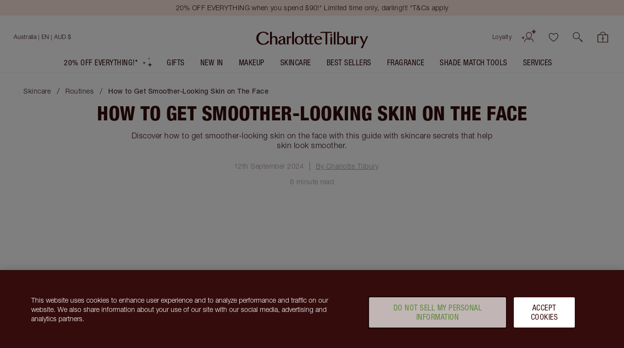

--- FILE ---
content_type: text/css
request_url: https://www.charlottetilbury.com/_next/static/css/85a6c4ae2a3b3e32.css
body_size: 108162
content:
*,:after,:before{-webkit-box-sizing:border-box;box-sizing:border-box}button{font-size:1em}@font-face{font-family:Helvetica Neue LT Condensed SB;src:url(/_next/static/media/HelveticaNeueLTW05-57Cond.4628b95d.eot) format("embedded-opentype"),url(/_next/static/media/HelveticaNeueLTW05-57Cond.a3d3dfa2.woff2) format("woff2"),url(/_next/static/media/HelveticaNeueLTW05-57Cond.af72f10e.woff) format("woff");font-weight:400;font-style:normal;font-display:swap}@font-face{font-family:Helvetica Neue LT Condensed SB;src:url(/_next/static/media/HelveticaNeueLTW05-67MdCn.14f97302.eot) format("embedded-opentype"),url(/_next/static/media/HelveticaNeueLTW05-67MdCn.320638be.woff2) format("woff2"),url(/_next/static/media/HelveticaNeueLTW05-67MdCn.d54ad107.woff) format("woff");font-weight:500;font-style:normal;font-display:swap}@font-face{font-family:Helvetica Neue LT Condensed SB;src:url(/_next/static/media/HelveticaNeueLTW05-67MdCn.14f97302.eot) format("embedded-opentype"),url(/_next/static/media/HelveticaNeueLTW05-67MdCn.320638be.woff2) format("woff2"),url(/_next/static/media/HelveticaNeueLTW05-67MdCn.d54ad107.woff) format("woff");font-weight:700;font-style:normal;font-display:swap}@font-face{font-family:Helvetica Neue Condensed SB;src:url(/_next/static/media/HelveticaNeueLTW05-67MdCn.14f97302.eot) format("embedded-opentype"),url(/_next/static/media/HelveticaNeueLTW05-67MdCn.320638be.woff2) format("woff2"),url(/_next/static/media/HelveticaNeueLTW05-67MdCn.d54ad107.woff) format("woff");font-weight:700;font-style:normal;font-display:swap}@font-face{font-family:Helvetica Neue LT Std SB;src:url(/_next/static/media/HelveticaNeueLTW05-45Light.f4ef61bf.eot) format("embedded-opentype"),url(/_next/static/media/HelveticaNeueLTW05-45Light.3fab9e2e.woff2) format("woff2"),url(/_next/static/media/HelveticaNeueLTW05-45Light.81e518aa.woff) format("woff");font-weight:300;font-style:normal;font-display:swap}@font-face{font-family:Helvetica Neue LT Std SB;src:url(/_next/static/media/HelveticaNeueLTW05-55Roman.002ab174.eot) format("embedded-opentype"),url(/_next/static/media/HelveticaNeueLTW05-55Roman.38365077.woff2) format("woff2"),url(/_next/static/media/HelveticaNeueLTW05-55Roman.4258ce48.woff) format("woff");font-weight:400;font-style:normal;font-display:swap}@font-face{font-family:Helvetica Neue LT Std SB;src:url(/_next/static/media/HelveticaNeueWorld-75Bold.582e4713.eot) format("embedded-opentype"),url(/_next/static/media/HelveticaNeueWorld-75Bold.82902b51.woff2) format("woff2"),url(/_next/static/media/HelveticaNeueWorld-75Bold.7d31d28f.woff) format("woff");font-weight:700;font-style:normal;font-display:swap}:root{--primary-white:#fff;--primary-light-night-crimson:#6e2132;--primary-dark-night-crimson:#3a080a;--primary-dark-night-crimson-80:#5d3d3d;--primary-dark-night-crimson-60:#856d6d;--primary-dark-night-crimson-40:#ae9e9e;--primary-dark-night-crimson-20:#d6cece;--primary-dark-night-crimson-10:#eae6e6;--primary-dark-night-crimson-5:#f5f3f3;--primary-dark-night-crimson-2:#fbfafa;--branding-skincare-pillow-talk-original:#c07a79;--branding-skincare-pillow-talk-medium:#b85e5c;--branding-skincare-pillow-talk-light:#edb1ac;--branding-skincare-pillow-talk-party:#fdefeb;--branding-complexion-light:#cba085;--branding-complexion-dark:#5a2f1c;--branding-complexion-beautiful-skin:#996d62;--branding-complexion-blush-nude:#fbf0e4;--branding-fragrance-love-frequency:#c44379;--branding-fragrance-joyphoria:#b05e4d;--branding-fragrance-more-sex:#6b0818;--branding-fragrance-magic-energy:#1c5d40;--branding-fragrance-calm-bliss:#016477;--branding-fragrance-cosmic-power:#4e1275;--background-white:#fff;--background-dark-night-crimson-5:#f5f3f3;--background-blush:#fde8e0;--background-blush-pink:#fff5f3;--background-blush-nude:#fff7f1;--background-nude:#fbf0e4;--background-focus:#6689b166;--background-grey:#f5f5f5;--background-backdrop:hsl(from var(--primary-dark-night-crimson) h s l/0.5);--background-backdrop-transparent:hsl(from var(--primary-dark-night-crimson) h s l/0);--semantic-highlighter-pink:#a73456;--semantic-error-red:#ce2e2e;--semantic-error-red-bg:#fdf5f5;--semantic-warning-orange:#bb4e00;--semantic-warning-orange-bg:#fef7f2;--semantic-success-green:#0f4816;--semantic-success-green-bg:#f4faf5;--semantic-info-blue:#0254d0;--semantic-info-blue-bg:#f2f7fd;--loyalty-complete-green:#0f4816;--night-crimson-gradient:linear-gradient(90deg,#340c0c,#6e2132 50%,#340c0c);--rose-gold-gradient:linear-gradient(180deg,#ffe7de,#ffc4b1);--bronze-gradient:linear-gradient(90deg,#cd8974,#f5bda2 50%,#cd8974);--silver-gradient:linear-gradient(335deg,#888,#d7d7d7 50%,#888);--dark-mode-foreground:#fff;--icon-stroke:currentColor;--icon-fill:currentColor;--spacing:8px;--default-unit:8px}



/*!
 * Bootstrap Grid v4.6.2 (https://getbootstrap.com/)
 * Copyright 2011-2022 The Bootstrap Authors
 * Copyright 2011-2022 Twitter, Inc.
 * Licensed under MIT (https://github.com/twbs/bootstrap/blob/main/LICENSE)
 *//*! normalize.css v3.0.2 | MIT License | git.io/normalize */html{font-family:sans-serif;-ms-text-size-adjust:100%;-webkit-text-size-adjust:100%}body{margin:0}article,aside,details,figcaption,figure,footer,header,hgroup,main,menu,nav,section,summary{display:block}audio,canvas,progress,video{display:inline-block;vertical-align:baseline}audio:not([controls]){display:none;height:0}[hidden],template{display:none}a{background-color:transparent;color:inherit;text-decoration:none}a:active,a:hover{outline:0}abbr[title]{border-bottom:1px dotted}b,strong{font-weight:700}dfn{font-style:italic}h1{font-size:2em}mark{background:#ff0;color:#000}small{font-size:80%}sub,sup{font-size:75%;line-height:0;position:relative;vertical-align:baseline}sup{top:-.5em}sub{bottom:-.25em}img{border:0}svg:not(:root){overflow:hidden}figure{margin:1em 2.5rem}hr{-webkit-box-sizing:content-box;box-sizing:content-box;height:0}pre{overflow:auto}code,kbd,pre,samp{font-family:monospace,monospace;font-size:1em}button,input,optgroup,select,textarea{color:inherit;font:inherit;margin:0}button{overflow:visible}button,select{text-transform:none}button,html input[type=button],input[type=reset],input[type=submit]{-webkit-appearance:button;cursor:pointer}button[disabled],html input[disabled]{cursor:default}button::-moz-focus-inner,input::-moz-focus-inner{border:0;padding:0}input{line-height:normal}input[type=checkbox],input[type=radio]{-webkit-box-sizing:border-box;box-sizing:border-box;padding:0}input[type=number]::-webkit-inner-spin-button,input[type=number]::-webkit-outer-spin-button{height:auto}input[type=search]{-webkit-appearance:textfield;-webkit-box-sizing:border-box;box-sizing:border-box}input[type=search]::-webkit-search-cancel-button,input[type=search]::-webkit-search-decoration{-webkit-appearance:none}fieldset{border:1px solid silver;margin:0 .125rem;padding:.35em .625em .75em}legend{border:0;padding:0}textarea{overflow:auto}optgroup{font-weight:700}table{border-collapse:collapse;border-spacing:0;font:inherit;font-size:100%;width:100%}td,th{vertical-align:baseline}td,th,ul{padding:0}ul{margin:0;list-style:none}@media only screen and (max-device-width:800px){input[type=color],input[type=date],input[type=datetime-local],input[type=datetime],input[type=email],input[type=month],input[type=number],input[type=password],input[type=search],input[type=tel],input[type=text],input[type=time],input[type=url],input[type=week],select:focus,textarea{font-size:1rem}}@font-face{font-family:Helvetica Neue LT Std;src:url(/_next/static/media/HelveticaNeueLTW05-45Light.f4ef61bf.eot) format("embedded-opentype"),url(/_next/static/media/HelveticaNeueLTW05-45Light.3fab9e2e.woff2) format("woff2"),url(/_next/static/media/HelveticaNeueLTW05-45Light.81e518aa.woff) format("woff");font-weight:400;font-style:normal;font-display:swap}@font-face{font-family:Helvetica Neue LT Std;src:url(/_next/static/media/HelveticaNeueLTW05-55Roman.002ab174.eot) format("embedded-opentype"),url(/_next/static/media/HelveticaNeueLTW05-55Roman.38365077.woff2) format("woff2"),url(/_next/static/media/HelveticaNeueLTW05-55Roman.4258ce48.woff) format("woff");font-weight:700;font-style:normal;font-display:swap}@font-face{font-family:Helvetica Neue LT Condensed;src:url(/_next/static/media/HelveticaNeueLTW05-47LtCn.04d111b5.eot) format("embedded-opentype"),url(/_next/static/media/HelveticaNeueLTW05-47LtCn.28aba33a.woff2) format("woff2"),url(/_next/static/media/HelveticaNeueLTW05-47LtCn.cb298e2b.woff) format("woff");font-weight:400;font-style:normal;font-display:swap}@font-face{font-family:Helvetica Neue LT Condensed;src:url(/_next/static/media/HelveticaNeueLTW05-57Cond.4628b95d.eot) format("embedded-opentype"),url(/_next/static/media/HelveticaNeueLTW05-57Cond.a3d3dfa2.woff2) format("woff2"),url(/_next/static/media/HelveticaNeueLTW05-57Cond.af72f10e.woff) format("woff");font-weight:700;font-style:normal;font-display:swap}@font-face{font-family:Helvetica Neue Condensed;src:url(/_next/static/media/HelveticaNeueLTW05-67MdCn.14f97302.eot) format("embedded-opentype"),url(/_next/static/media/HelveticaNeueLTW05-67MdCn.320638be.woff2) format("woff2"),url(/_next/static/media/HelveticaNeueLTW05-67MdCn.d54ad107.woff) format("woff");font-weight:700;font-style:normal;font-display:swap}@font-face{font-family:Helvetica Neue Heavy Condensed;src:url(/_next/static/media/HelveticaNeueLTW05-87HvCn.10ebbc32.eot) format("embedded-opentype"),url(/_next/static/media/HelveticaNeueLTW05-87HvCn.424d1390.woff2) format("woff2"),url(/_next/static/media/HelveticaNeueLTW05-87HvCn.b456b6aa.woff) format("woff");font-weight:700;font-style:normal;font-display:swap}@font-face{font-family:Vanitas Regular;src:url(/_next/static/media/vanitas-regular.17365303.eot) format("embedded-opentype"),url(/_next/static/media/vanitas-regular.618cf846.woff2) format("woff2"),url(/_next/static/media/vanitas-regular.468593c3.woff) format("woff");font-weight:400;font-style:normal;font-display:swap}@font-face{font-family:Vanitas Black;src:url(/_next/static/media/vanitas-black.62d6fc47.eot) format("embedded-opentype"),url(/_next/static/media/vanitas-black.bcdb3bbe.woff2) format("woff2"),url(/_next/static/media/vanitas-black.f3bea831.woff) format("woff");font-weight:400;font-style:normal;font-display:swap}@font-face{font-family:Tenor Sans Regular;src:url(/_next/static/media/TenorSans-Regular.b94e9587.woff2) format("woff2"),url(/_next/static/media/TenorSans-Regular.f79a3b28.woff) format("woff");font-weight:400;font-style:normal;font-display:swap}body,html{min-height:100%}body{font-family:Helvetica Neue LT Std,Avenir light,Helvetica,Arial,sans-serif;font-weight:400;font-style:normal;letter-spacing:.03125rem;font-size:1rem;line-height:1.125em;color:#340c0c;display:-ms-flexbox;display:-webkit-box;display:flex;overscroll-behavior-y:contain;overflow-x:hidden}#__next{width:100%}a,a:hover{text-decoration:underline}form{max-width:45.625rem}th{font-family:Helvetica Neue Condensed,Avenir Next Condensed Medium,Helvetica,Arial,sans-serif;font-weight:700;letter-spacing:.03125rem;padding:.5rem;text-align:left}tr{border-bottom:1px solid #f4f3f3}tr td{padding:.5rem;text-align:left}button{padding:0}iframe{max-width:100%}.c-page{color:#340c0c;background-color:#fff}.c-page,.c-page__wrapper{-ms-flex-positive:1;flex-grow:1;display:-ms-flexbox;display:-webkit-box;display:flex;-ms-flex-direction:column;flex-direction:column}.c-page__wrapper{position:relative;-ms-flex-pack:justify;justify-content:space-between}@media screen and (min-width:900px){.c-page--collapsed .c-page__wrapper{padding-top:4rem}}.c-page__container{padding:0}.c-page__container .row{margin:0}.c-page__container .row>*{-ms-flex-positive:1;flex-grow:1}.c-page__wrapper{z-index:1;-webkit-transition:opacity .25s ease-in;transition:opacity .25s ease-in}@media screen and (max-width:899px){.OffCanvas__body--overflow-hidden .c-page>:not(.OffCanvas){z-index:1;-webkit-user-select:none;-moz-user-select:none;-ms-user-select:none;user-select:none;pointer-events:none}}.c-page--agent-assistance .HeaderMenu__menu:before,.c-page--agent-assistance .UtilityBar{background:#c8102e}.c-page--agent-assistance .OffCanvasMain .CountrySelector,.c-page--agent-assistance .UtilityBar__content{display:none}.text-left{text-align:left!important}.text-right{text-align:right!important}.text-center{text-align:center!important}@media(min-width:360px){.text-xs-left{text-align:left!important}.text-xs-right{text-align:right!important}.text-xs-center{text-align:center!important}}@media(min-width:600px){.text-sm-left{text-align:left!important}.text-sm-right{text-align:right!important}.text-sm-center{text-align:center!important}}@media(min-width:900px){.text-md-left{text-align:left!important}.text-md-right{text-align:right!important}.text-md-center{text-align:center!important}}@media(min-width:1200px){.text-lg-left{text-align:left!important}.text-lg-right{text-align:right!important}.text-lg-center{text-align:center!important}}@media(min-width:1500px){.text-xl-left{text-align:left!important}.text-xl-right{text-align:right!important}.text-xl-center{text-align:center!important}}.animatable-fade-in{opacity:.2}.animatable-fade-in--active{-webkit-animation:fade-in 1s ease-out forwards;animation:fade-in 1s ease-out forwards}@-webkit-keyframes fade-in{0%{opacity:.2}to{opacity:1}}@keyframes fade-in{0%{opacity:.2}to{opacity:1}}@-webkit-keyframes fade-in-out{0%,to{opacity:.2}50%{opacity:1}}@keyframes fade-in-out{0%,to{opacity:.2}50%{opacity:1}}@-webkit-keyframes fade-out-in{0%,to{opacity:1}10%{opacity:.2}}@keyframes fade-out-in{0%,to{opacity:1}10%{opacity:.2}}@-webkit-keyframes searchFadeIn{0%{opacity:0}to{opacity:1}}@keyframes searchFadeIn{0%{opacity:0}to{opacity:1}}@-webkit-keyframes scale-up{0%{-webkit-transform:scale(0);transform:scale(0)}to{-webkit-transform:scale(1);transform:scale(1)}}@keyframes scale-up{0%{-webkit-transform:scale(0);transform:scale(0)}to{-webkit-transform:scale(1);transform:scale(1)}}@-webkit-keyframes scale-up--1_5{0%{-webkit-transform:scale(1);transform:scale(1)}to{-webkit-transform:scale(1.5);transform:scale(1.5)}}@keyframes scale-up--1_5{0%{-webkit-transform:scale(1);transform:scale(1)}to{-webkit-transform:scale(1.5);transform:scale(1.5)}}@-webkit-keyframes glitter{0%,to{-webkit-transform:scale(.3);transform:scale(.3);opacity:0}25%{-webkit-transform:scale(.8);transform:scale(.8);opacity:.8}50%{-webkit-transform:scale(.3);transform:scale(.3);opacity:0}}@keyframes glitter{0%,to{-webkit-transform:scale(.3);transform:scale(.3);opacity:0}25%{-webkit-transform:scale(.8);transform:scale(.8);opacity:.8}50%{-webkit-transform:scale(.3);transform:scale(.3);opacity:0}}@-webkit-keyframes slide-out-left{0%{-webkit-transform:translateZ(0);transform:translateZ(0)}to{-webkit-transform:translate3d(-150%,0,0);transform:translate3d(-150%,0,0)}}@keyframes slide-out-left{0%{-webkit-transform:translateZ(0);transform:translateZ(0)}to{-webkit-transform:translate3d(-150%,0,0);transform:translate3d(-150%,0,0)}}@-webkit-keyframes slide-out-right{0%{-webkit-transform:translateZ(0);transform:translateZ(0)}to{-webkit-transform:translate3d(150%,0,0);transform:translate3d(150%,0,0)}}@keyframes slide-out-right{0%{-webkit-transform:translateZ(0);transform:translateZ(0)}to{-webkit-transform:translate3d(150%,0,0);transform:translate3d(150%,0,0)}}@-webkit-keyframes float{0%,to{-webkit-transform:translateY(0);transform:translateY(0)}50%{-webkit-transform:translatey(-10px);transform:translatey(-10px)}}@keyframes float{0%,to{-webkit-transform:translateY(0);transform:translateY(0)}50%{-webkit-transform:translatey(-10px);transform:translatey(-10px)}}@-webkit-keyframes cta-bounce{0%,to{-webkit-transform:translateY(0);transform:translateY(0)}20%{-webkit-transform:translateY(10px);transform:translateY(10px)}80%{-webkit-transform:translateY(-10px);transform:translateY(-10px)}}@keyframes cta-bounce{0%,to{-webkit-transform:translateY(0);transform:translateY(0)}20%{-webkit-transform:translateY(10px);transform:translateY(10px)}80%{-webkit-transform:translateY(-10px);transform:translateY(-10px)}}@-webkit-keyframes bundle-upsell-slide-in{0%{-webkit-transform:translateY(376px);transform:translateY(376px)}to{-webkit-transform:translateY(0);transform:translateY(0)}}@keyframes bundle-upsell-slide-in{0%{-webkit-transform:translateY(376px);transform:translateY(376px)}to{-webkit-transform:translateY(0);transform:translateY(0)}}@-webkit-keyframes OnlineTryOnFadeToBlack{0%{background-color:rgba(52,12,12,0)}to{background-color:rgba(52,12,12,.8)}}@keyframes OnlineTryOnFadeToBlack{0%{background-color:rgba(52,12,12,0)}to{background-color:rgba(52,12,12,.8)}}@-webkit-keyframes OnlineTryOnFadeInSlideUp{to{-webkit-transform:translate3d(-50%,0,0);transform:translate3d(-50%,0,0);opacity:1}}@keyframes OnlineTryOnFadeInSlideUp{to{-webkit-transform:translate3d(-50%,0,0);transform:translate3d(-50%,0,0);opacity:1}}@-webkit-keyframes swing-out-bottom-fwd{0%{-webkit-transform:rotateX(0);transform:rotateX(0);-webkit-transform-origin:bottom;transform-origin:bottom}to{-webkit-transform:rotateX(-180deg);transform:rotateX(-180deg);-webkit-transform-origin:bottom;transform-origin:bottom}}@keyframes swing-out-bottom-fwd{0%{-webkit-transform:rotateX(0);transform:rotateX(0);-webkit-transform-origin:bottom;transform-origin:bottom}to{-webkit-transform:rotateX(-180deg);transform:rotateX(-180deg);-webkit-transform-origin:bottom;transform-origin:bottom}}@-webkit-keyframes skeleton-loading-animation{to{-webkit-transform:translateX(100%);transform:translateX(100%)}}@keyframes skeleton-loading-animation{to{-webkit-transform:translateX(100%);transform:translateX(100%)}}@-webkit-keyframes leftPuzzleAnimation{0%{opacity:0}40%{opacity:1}to{opacity:1;left:0}}@keyframes leftPuzzleAnimation{0%{opacity:0}40%{opacity:1}to{opacity:1;left:0}}@-webkit-keyframes topPuzzleAnimation{0%{opacity:0}30%{opacity:1}to{opacity:1;top:0}}@keyframes topPuzzleAnimation{0%{opacity:0}30%{opacity:1}to{opacity:1;top:0}}@-webkit-keyframes rightPuzzleAnimation{0%{opacity:0}40%{opacity:1}to{opacity:1;right:0}}@keyframes rightPuzzleAnimation{0%{opacity:0}40%{opacity:1}to{opacity:1;right:0}}@-webkit-keyframes bottomPuzzleAnimation{0%{opacity:0}30%{opacity:1}to{opacity:1;bottom:0}}@keyframes bottomPuzzleAnimation{0%{opacity:0}30%{opacity:1}to{opacity:1;bottom:0}}@-webkit-keyframes puzzle-shadow{0%{-webkit-box-shadow:0 0 10px #fff;box-shadow:0 0 10px #fff}to{-webkit-box-shadow:0 0 30px #fff;box-shadow:0 0 30px #fff}}@keyframes puzzle-shadow{0%{-webkit-box-shadow:0 0 10px #fff;box-shadow:0 0 10px #fff}to{-webkit-box-shadow:0 0 30px #fff;box-shadow:0 0 30px #fff}}@-webkit-keyframes starScrollDown{to{-webkit-transform:translateY(0);transform:translateY(0)}}@keyframes starScrollDown{to{-webkit-transform:translateY(0);transform:translateY(0)}}@-webkit-keyframes loading-button-spin{0%{-webkit-transform:translate(-50%,-50%) scale(1) rotate(0deg);transform:translate(-50%,-50%) scale(1) rotate(0deg)}to{-webkit-transform:translate(-50%,-50%) scale(1) rotate(1turn);transform:translate(-50%,-50%) scale(1) rotate(1turn)}}@keyframes loading-button-spin{0%{-webkit-transform:translate(-50%,-50%) scale(1) rotate(0deg);transform:translate(-50%,-50%) scale(1) rotate(0deg)}to{-webkit-transform:translate(-50%,-50%) scale(1) rotate(1turn);transform:translate(-50%,-50%) scale(1) rotate(1turn)}}@-webkit-keyframes spin{to{-webkit-transform:rotate(1turn);transform:rotate(1turn)}}@keyframes spin{to{-webkit-transform:rotate(1turn);transform:rotate(1turn)}}@-webkit-keyframes shrink{0%{letter-spacing:.0625rem;opacity:1}to{letter-spacing:-.375rem;opacity:0}}@keyframes shrink{0%{letter-spacing:.0625rem;opacity:1}to{letter-spacing:-.375rem;opacity:0}}@-webkit-keyframes jumpingDots{0%{-webkit-transform:translateY(0);transform:translateY(0)}20%{-webkit-transform:translateY(-10%);transform:translateY(-10%)}50%{-webkit-transform:translateY(0);transform:translateY(0)}to{-webkit-transform:translateY(0);transform:translateY(0)}}@keyframes jumpingDots{0%{-webkit-transform:translateY(0);transform:translateY(0)}20%{-webkit-transform:translateY(-10%);transform:translateY(-10%)}50%{-webkit-transform:translateY(0);transform:translateY(0)}to{-webkit-transform:translateY(0);transform:translateY(0)}}@-webkit-keyframes pulsate{0%{opacity:1}50%{opacity:0}to{opacity:1}}@keyframes pulsate{0%{opacity:1}50%{opacity:0}to{opacity:1}}@-webkit-keyframes pulse{0%{-webkit-transform:scale(.9);transform:scale(.9)}70%{-webkit-transform:scale(1);transform:scale(1);-webkit-box-shadow:0 0 0 10px rgba(90,153,212,0);box-shadow:0 0 0 10px rgba(90,153,212,0)}to{-webkit-transform:scale(.9);transform:scale(.9);-webkit-box-shadow:0 0 0 0 rgba(90,153,212,0);box-shadow:0 0 0 0 rgba(90,153,212,0)}}@keyframes pulse{0%{-webkit-transform:scale(.9);transform:scale(.9)}70%{-webkit-transform:scale(1);transform:scale(1);-webkit-box-shadow:0 0 0 10px rgba(90,153,212,0);box-shadow:0 0 0 10px rgba(90,153,212,0)}to{-webkit-transform:scale(.9);transform:scale(.9);-webkit-box-shadow:0 0 0 0 rgba(90,153,212,0);box-shadow:0 0 0 0 rgba(90,153,212,0)}}.vertical-alignment--top{-ms-flex-item-align:start;align-self:flex-start}.vertical-alignment--center{-ms-flex-item-align:center;align-self:center}.vertical-alignment--bottom{-ms-flex-item-align:end;align-self:flex-end}.theme__border-transparent{border-color:transparent}.theme__border-dark-night-crimson{border-color:#340c0c}.theme__border-night-crimson{border-color:#6e2132}.theme__border-pillow-talk{border-color:#df7984}.theme__border-sofia-pink{border-color:#c8577d}.theme__border-blush{border-color:#fde8e0}.theme__border-blush-nude{border-color:#fff7f1}.theme__border-nude{border-color:#fff5f3}.theme__border-gold{border-color:#fcd1aa}.theme__border-white{border-color:#fff}.theme__border-black{border-color:#000}.theme__border-serum-grey{border-color:#414142}.theme__border-complexion-light{border-color:#caa087}.theme__border-dnc-80{border-color:#5d3d3d}.theme__border-dnc-60{border-color:#856d6d}.theme__border-dnc-40{border-color:#ae9e9e}.theme__border-dnc-20{border-color:#d6cece}.theme__border-dnc-10{border-color:#eae6e6}.theme__border-dnc-5{border-color:#f5f3f3}.theme__border-dnc-2{border-color:#fbfafa}.theme__border-success-green{border-color:#008a27}.theme__border-success-green-background{border-color:#fafdfb}.theme__border-info-blue{border-color:#0254d0}.theme__border-info-blue-background{border-color:#fafcfe}.theme__border-warning-orange{border-color:#d43900}.theme__border-warning-orange-background{border-color:#fefbfa}.theme__border-error-red{border-color:#d0021b}.theme__border-error-red-background{border-color:#fefafb}.theme__border-pillow-talk-gradient{border-color:radial-gradient(ellipse at center,#eeb3ae 0,#cb8985 100%)}.theme__border-routine-blue-gradient{border-color:linear-gradient(0deg,#c6cad3,#a8b3c7)}.theme__border-gold-gradient{border-color:linear-gradient(270deg,#e7af8f,#fcd1aa 51.21%,#d99070)}.theme__border-complexion-brown-gradient{border-color:linear-gradient(90deg,#b6805b 0,#b6805b 0,#dbbea1 39%,#e3cbb1 52%,#dbbea1 61%,#bc8965)}.theme__border-night-crimson-gradient{border-color:radial-gradient(ellipse at center,#6e2132 0,#340c0c 100%)}.theme__border-rose-gold-gradient{border-color:linear-gradient(90deg,#caa790,#fff7e4,#caa790 75%)}.theme__border-platinum-gradient{border-color:linear-gradient(63.43deg,#ababab,#fff 39.05%,#b8b8b8 74.08%,#fff)}.theme__border-dark-night-crimson-gradient{border-color:linear-gradient(146.16deg,#330c0b,#81403d 19.55%,#330c0b 41.82%,#81403d 71.68%,#330c0b 100%,#51161f 0)}.theme__border-rose-gold-light-gradient{border-color:linear-gradient(42.35deg,#b67d65,#fbe2c6 47.31%,#ecc9b1)}.theme__border-fragrance-red-gradient{border-color:linear-gradient(180deg,#2f0f14,#a0001b)}.theme__border-fragrance-pink-gradient{border-color:linear-gradient(180deg,#c44379,#ff87ac)}.theme__border-fragrance-gold-gradient{border-color:linear-gradient(180deg,#b05e4c,#ffa260)}.theme__border-fragrance-green-gradient{border-color:linear-gradient(180deg,#024232,#30724b)}.theme__border-fragrance-blue-gradient{border-color:linear-gradient(180deg,#01455f,#00838f)}.theme__border-fragrance-purple-gradient{border-color:linear-gradient(180deg,#510a5b,#4523b5)}.theme__border-fragrance-brown-gradient{border-color:linear-gradient(180deg,#a55c1f,#dca764)}.theme__border-fragrance-red{border-color:#ffb8bd}.theme__border-fragrance-pink{border-color:#f8cbd8}.theme__border-fragrance-gold{border-color:#fff2df}.theme__border-fragrance-green{border-color:#c5eac0}.theme__border-fragrance-blue{border-color:#b4e7ff}.theme__border-fragrance-purple{border-color:#c8bbe9}.theme__border-fragrance-brown{border-color:#a55c1f}.theme__border-fragrance-yellow{border-color:#fce4b9}.theme__border-black-friday-purple{border-color:#561c34}.theme__border-black-friday-burgundy{border-color:#7d3142}.theme__border-gold-gradient{-o-border-image:linear-gradient(270deg,#e7af8f,#fcd1aa 51.21%,#d99070) 30;border-image:-webkit-gradient(linear,right top,left top,from(#e7af8f),color-stop(51.21%,#fcd1aa),to(#d99070)) 30;border-image:linear-gradient(270deg,#e7af8f,#fcd1aa 51.21%,#d99070) 30}.theme__border-pillow-talk-gradient{-o-border-image:radial-gradient(ellipse at center,#eeb3ae 0,#cb8985 100%) 30;border-image:radial-gradient(ellipse at center,#eeb3ae 0,#cb8985 100%) 30}.theme__border-complexion-brown-gradient{-o-border-image:linear-gradient(90deg,#b6805b 0,#b6805b 0,#dbbea1 39%,#e3cbb1 52%,#dbbea1 61%,#bc8965) 30;border-image:-webkit-gradient(linear,left top,right top,from(#b6805b),color-stop(0,#b6805b),color-stop(39%,#dbbea1),color-stop(52%,#e3cbb1),color-stop(61%,#dbbea1),to(#bc8965)) 30;border-image:linear-gradient(90deg,#b6805b 0,#b6805b 0,#dbbea1 39%,#e3cbb1 52%,#dbbea1 61%,#bc8965) 30}.theme__border-night-crimson-gradient{-o-border-image:radial-gradient(ellipse at center,#6e2132 0,#340c0c 100%) 30;border-image:radial-gradient(ellipse at center,#6e2132 0,#340c0c 100%) 30}.theme__border-rose-gold-gradient{-o-border-image:linear-gradient(90deg,#caa790,#fff7e4,#caa790 75%) 30;border-image:-webkit-gradient(linear,left top,right top,from(#caa790),color-stop(#fff7e4),color-stop(75%,#caa790)) 30;border-image:linear-gradient(90deg,#caa790,#fff7e4,#caa790 75%) 30}.theme__background-colour--transparent{background-color:transparent}.theme__font-colour--transparent{color:transparent}.theme__background-colour--dark-night-crimson{background-color:#340c0c}.theme__font-colour--dark-night-crimson{color:#340c0c}.theme__background-colour--night-crimson{background-color:#6e2132}.theme__font-colour--night-crimson{color:#6e2132}.theme__background-colour--pillow-talk{background-color:#df7984}.theme__font-colour--pillow-talk{color:#df7984}.theme__background-colour--sofia-pink{background-color:#c8577d}.theme__font-colour--sofia-pink{color:#c8577d}.theme__background-colour--blush{background-color:#fde8e0}.theme__font-colour--blush{color:#fde8e0}.theme__background-colour--blush-nude{background-color:#fff7f1}.theme__font-colour--blush-nude{color:#fff7f1}.theme__background-colour--nude{background-color:#fff5f3}.theme__font-colour--nude{color:#fff5f3}.theme__background-colour--gold{background-color:#fcd1aa}.theme__font-colour--gold{color:#fcd1aa}.theme__background-colour--white{background-color:#fff}.theme__font-colour--white{color:#fff}.theme__background-colour--black{background-color:#000}.theme__font-colour--black{color:#000}.theme__background-colour--serum-grey{background-color:#414142}.theme__font-colour--serum-grey{color:#414142}.theme__background-colour--complexion-light{background-color:#caa087}.theme__font-colour--complexion-light{color:#caa087}.theme__background-colour--dnc-80{background-color:#5d3d3d}.theme__font-colour--dnc-80{color:#5d3d3d}.theme__background-colour--dnc-60{background-color:#856d6d}.theme__font-colour--dnc-60{color:#856d6d}.theme__background-colour--dnc-40{background-color:#ae9e9e}.theme__font-colour--dnc-40{color:#ae9e9e}.theme__background-colour--dnc-20{background-color:#d6cece}.theme__font-colour--dnc-20{color:#d6cece}.theme__background-colour--dnc-10{background-color:#eae6e6}.theme__font-colour--dnc-10{color:#eae6e6}.theme__background-colour--dnc-5{background-color:#f5f3f3}.theme__font-colour--dnc-5{color:#f5f3f3}.theme__background-colour--dnc-2{background-color:#fbfafa}.theme__font-colour--dnc-2{color:#fbfafa}.theme__background-colour--success-green{background-color:#008a27}.theme__font-colour--success-green{color:#008a27}.theme__background-colour--success-green-background{background-color:#fafdfb}.theme__font-colour--success-green-background{color:#fafdfb}.theme__background-colour--info-blue{background-color:#0254d0}.theme__font-colour--info-blue{color:#0254d0}.theme__background-colour--info-blue-background{background-color:#fafcfe}.theme__font-colour--info-blue-background{color:#fafcfe}.theme__background-colour--warning-orange{background-color:#d43900}.theme__font-colour--warning-orange{color:#d43900}.theme__background-colour--warning-orange-background{background-color:#fefbfa}.theme__font-colour--warning-orange-background{color:#fefbfa}.theme__background-colour--error-red{background-color:#d0021b}.theme__font-colour--error-red{color:#d0021b}.theme__background-colour--error-red-background{background-color:#fefafb}.theme__font-colour--error-red-background{color:#fefafb}.theme__background-colour--pillow-talk-gradient{background-color:radial-gradient(ellipse at center,#eeb3ae 0,#cb8985 100%)}.theme__font-colour--pillow-talk-gradient{color:radial-gradient(ellipse at center,#eeb3ae 0,#cb8985 100%)}.theme__background-colour--routine-blue-gradient{background-color:linear-gradient(0deg,#c6cad3,#a8b3c7)}.theme__font-colour--routine-blue-gradient{color:linear-gradient(0deg,#c6cad3,#a8b3c7)}.theme__background-colour--gold-gradient{background-color:linear-gradient(270deg,#e7af8f,#fcd1aa 51.21%,#d99070)}.theme__font-colour--gold-gradient{color:linear-gradient(270deg,#e7af8f,#fcd1aa 51.21%,#d99070)}.theme__background-colour--complexion-brown-gradient{background-color:linear-gradient(90deg,#b6805b 0,#b6805b 0,#dbbea1 39%,#e3cbb1 52%,#dbbea1 61%,#bc8965)}.theme__font-colour--complexion-brown-gradient{color:linear-gradient(90deg,#b6805b 0,#b6805b 0,#dbbea1 39%,#e3cbb1 52%,#dbbea1 61%,#bc8965)}.theme__background-colour--night-crimson-gradient{background-color:radial-gradient(ellipse at center,#6e2132 0,#340c0c 100%)}.theme__font-colour--night-crimson-gradient{color:radial-gradient(ellipse at center,#6e2132 0,#340c0c 100%)}.theme__background-colour--rose-gold-gradient{background-color:linear-gradient(90deg,#caa790,#fff7e4,#caa790 75%)}.theme__font-colour--rose-gold-gradient{color:linear-gradient(90deg,#caa790,#fff7e4,#caa790 75%)}.theme__background-colour--platinum-gradient{background-color:linear-gradient(63.43deg,#ababab,#fff 39.05%,#b8b8b8 74.08%,#fff)}.theme__font-colour--platinum-gradient{color:linear-gradient(63.43deg,#ababab,#fff 39.05%,#b8b8b8 74.08%,#fff)}.theme__background-colour--dark-night-crimson-gradient{background-color:linear-gradient(146.16deg,#330c0b,#81403d 19.55%,#330c0b 41.82%,#81403d 71.68%,#330c0b 100%,#51161f 0)}.theme__font-colour--dark-night-crimson-gradient{color:linear-gradient(146.16deg,#330c0b,#81403d 19.55%,#330c0b 41.82%,#81403d 71.68%,#330c0b 100%,#51161f 0)}.theme__background-colour--rose-gold-light-gradient{background-color:linear-gradient(42.35deg,#b67d65,#fbe2c6 47.31%,#ecc9b1)}.theme__font-colour--rose-gold-light-gradient{color:linear-gradient(42.35deg,#b67d65,#fbe2c6 47.31%,#ecc9b1)}.theme__background-colour--fragrance-red-gradient{background-color:linear-gradient(180deg,#2f0f14,#a0001b)}.theme__font-colour--fragrance-red-gradient{color:linear-gradient(180deg,#2f0f14,#a0001b)}.theme__background-colour--fragrance-pink-gradient{background-color:linear-gradient(180deg,#c44379,#ff87ac)}.theme__font-colour--fragrance-pink-gradient{color:linear-gradient(180deg,#c44379,#ff87ac)}.theme__background-colour--fragrance-gold-gradient{background-color:linear-gradient(180deg,#b05e4c,#ffa260)}.theme__font-colour--fragrance-gold-gradient{color:linear-gradient(180deg,#b05e4c,#ffa260)}.theme__background-colour--fragrance-green-gradient{background-color:linear-gradient(180deg,#024232,#30724b)}.theme__font-colour--fragrance-green-gradient{color:linear-gradient(180deg,#024232,#30724b)}.theme__background-colour--fragrance-blue-gradient{background-color:linear-gradient(180deg,#01455f,#00838f)}.theme__font-colour--fragrance-blue-gradient{color:linear-gradient(180deg,#01455f,#00838f)}.theme__background-colour--fragrance-purple-gradient{background-color:linear-gradient(180deg,#510a5b,#4523b5)}.theme__font-colour--fragrance-purple-gradient{color:linear-gradient(180deg,#510a5b,#4523b5)}.theme__background-colour--fragrance-brown-gradient{background-color:linear-gradient(180deg,#a55c1f,#dca764)}.theme__font-colour--fragrance-brown-gradient{color:linear-gradient(180deg,#a55c1f,#dca764)}.theme__background-colour--fragrance-red{background-color:#ffb8bd}.theme__font-colour--fragrance-red{color:#ffb8bd}.theme__background-colour--fragrance-pink{background-color:#f8cbd8}.theme__font-colour--fragrance-pink{color:#f8cbd8}.theme__background-colour--fragrance-gold{background-color:#fff2df}.theme__font-colour--fragrance-gold{color:#fff2df}.theme__background-colour--fragrance-green{background-color:#c5eac0}.theme__font-colour--fragrance-green{color:#c5eac0}.theme__background-colour--fragrance-blue{background-color:#b4e7ff}.theme__font-colour--fragrance-blue{color:#b4e7ff}.theme__background-colour--fragrance-purple{background-color:#c8bbe9}.theme__font-colour--fragrance-purple{color:#c8bbe9}.theme__background-colour--fragrance-brown{background-color:#a55c1f}.theme__font-colour--fragrance-brown{color:#a55c1f}.theme__background-colour--fragrance-yellow{background-color:#fce4b9}.theme__font-colour--fragrance-yellow{color:#fce4b9}.theme__background-colour--black-friday-purple{background-color:#561c34}.theme__font-colour--black-friday-purple{color:#561c34}.theme__background-colour--black-friday-burgundy{background-color:#7d3142}.theme__font-colour--black-friday-burgundy{color:#7d3142}.theme__background-colour--rose-gold-gradient{background-color:#caa790;background-image:-webkit-gradient(linear,left top,right top,from(#caa790),color-stop(#fff7e4),color-stop(75%,#caa790));background-image:linear-gradient(90deg,#caa790,#fff7e4,#caa790 75%)}.theme__background-colour--dark-red-crimson-gradient,.theme__background-colour--rose-gold-gradient{background-position:0;background-size:200%;background-origin:border-box;background-repeat:no-repeat}.theme__background-colour--dark-red-crimson-gradient{background-color:#7e2236;background-image:-webkit-gradient(linear,left top,right top,from(#340c0c),color-stop(#7e2236),color-stop(75%,#340c0c));background-image:linear-gradient(90deg,#340c0c,#7e2236,#340c0c 75%)}.theme__background-colour--platinum-gradient{background-color:#d1d1d1;background-image:linear-gradient(63.43deg,#ababab,#fff 39.05%,#b8b8b8 74.08%,#fff);background-position:0;background-size:200%;background-origin:border-box;background-repeat:no-repeat;background-size:100%}.theme__background-colour--night-crimson-gradient{background-color:#330c0b;background-image:linear-gradient(146.16deg,#330c0b,#81403d 19.55%,#330c0b 41.82%,#81403d 71.68%,#330c0b 100%,#51161f 0);background-position:0;background-size:200%;background-origin:border-box;background-repeat:no-repeat}.theme__background-colour--rose-gold-light-gradient{background-color:#fbe2c6;background-image:linear-gradient(42.35deg,#b67d65,#fbe2c6 47.31%,#ecc9b1)}.theme__background-colour--fragrance-red-gradient,.theme__background-colour--rose-gold-light-gradient{background-position:0;background-size:200%;background-origin:border-box;background-repeat:no-repeat;background-size:100%}.theme__background-colour--fragrance-red-gradient{background-color:#7e2236;background-image:-webkit-gradient(linear,left top,left bottom,from(#2f0f14),to(#a0001b));background-image:linear-gradient(180deg,#2f0f14,#a0001b)}.theme__background-colour--fragrance-pink-gradient{background-color:#fbe2c6;background-image:-webkit-gradient(linear,left top,left bottom,from(#c44379),to(#ff87ac));background-image:linear-gradient(180deg,#c44379,#ff87ac)}.theme__background-colour--fragrance-gold-gradient,.theme__background-colour--fragrance-pink-gradient{background-position:0;background-size:200%;background-origin:border-box;background-repeat:no-repeat;background-size:100%}.theme__background-colour--fragrance-gold-gradient{background-color:#caa790;background-image:-webkit-gradient(linear,left top,left bottom,from(#b05e4c),to(#ffa260));background-image:linear-gradient(180deg,#b05e4c,#ffa260)}.theme__background-colour--fragrance-green-gradient{background-image:-webkit-gradient(linear,left top,left bottom,from(#024232),to(#30724b));background-image:linear-gradient(180deg,#024232,#30724b)}.theme__background-colour--fragrance-blue-gradient,.theme__background-colour--fragrance-green-gradient{background-color:#fbe2c6;background-position:0;background-size:200%;background-origin:border-box;background-repeat:no-repeat;background-size:100%}.theme__background-colour--fragrance-blue-gradient{background-image:-webkit-gradient(linear,left top,left bottom,from(#01455f),to(#00838f));background-image:linear-gradient(180deg,#01455f,#00838f)}.theme__background-colour--fragrance-purple-gradient{background-color:#fbe2c6;background-image:-webkit-gradient(linear,left top,left bottom,from(#510a5b),to(#4523b5));background-image:linear-gradient(180deg,#510a5b,#4523b5)}.theme__background-colour--fragrance-brown-gradient,.theme__background-colour--fragrance-purple-gradient{background-position:0;background-size:200%;background-origin:border-box;background-repeat:no-repeat;background-size:100%}.theme__background-colour--fragrance-brown-gradient{background-color:#a55c1f;background-image:-webkit-gradient(linear,left top,left bottom,from(#a55c1f),to(#dca764));background-image:linear-gradient(180deg,#a55c1f,#dca764)}.theme__font-colour--gold-gradient{background:-webkit-gradient(linear,right top,left top,from(#e7af8f),color-stop(51.21%,#fcd1aa),to(#d99070));background:linear-gradient(270deg,#e7af8f,#fcd1aa 51.21%,#d99070);background-clip:text;-webkit-background-clip:text;color:#fcd1aa;background-color:#fcd1aa}.theme__font-colour--gold-gradient,.theme__font-colour--pillow-talk-gradient{text-transform:uppercase;-webkit-text-fill-color:transparent;display:inline-block}.theme__font-colour--pillow-talk-gradient{background:radial-gradient(ellipse at center,#eeb3ae 0,#cb8985 100%);background-clip:text;-webkit-background-clip:text;color:#f4dfdd;background-color:#f4dfdd}.theme__font-colour--complexion-brown-gradient{background-clip:text;-webkit-background-clip:text;background-color:#debda6}.theme__font-colour--complexion-brown-gradient,.theme__font-colour--night-crimson-gradient{text-transform:uppercase;-webkit-text-fill-color:transparent;display:inline-block;color:#debda6}.theme__font-colour--night-crimson-gradient{background:#6e2132;background-clip:text;-webkit-background-clip:text;background-color:#debda6}.theme__font--vanitas{font-family:Vanitas Black,Optima,Helvetica,Arial,sans-serif;font-weight:400;font-style:normal;letter-spacing:.03125rem}.theme__font--tenor-sans{font-family:Tenor Sans Regular,Optima,Helvetica,Arial,sans-serif;letter-spacing:0}.theme__font--helvetica-neue,.theme__font--tenor-sans{font-weight:400;font-style:normal;text-transform:uppercase}.theme__font--helvetica-neue{font-family:Helvetica Neue LT Condensed,Avenir Next Condensed Medium,Helvetica,Arial,sans-serif;letter-spacing:.03125rem;font-size:1.75rem;line-height:1em}@media screen and (min-width:600px){.theme__font--helvetica-neue{font-size:2rem}}.theme__font--helvetica-neue-heavy{font-family:Helvetica Neue Heavy Condensed,Helvetica Neue Condensed,Helvetica,Arial,sans-serif;font-weight:700;letter-spacing:.03125rem}.ct-anchor{margin-left:.5em;text-decoration:underline}.grecaptcha-badge{visibility:hidden}.FeatureFlag_debug__vIAQl{--render-count:"0";-webkit-box-shadow:0 .5rem 1rem rgba(0,0,0,.05);box-shadow:0 .5rem 1rem rgba(0,0,0,.05);display:-ms-flexbox;display:-webkit-box;display:flex;position:relative;&:hover{-webkit-box-shadow:0 1rem 2rem rgba(0,0,0,.2);box-shadow:0 1rem 2rem rgba(0,0,0,.2);&:after{opacity:1;background-color:#fff}}&:after{opacity:.5;content:"Render count: " var(--render-count);position:absolute;font-size:.5rem;top:1;left:1;padding-left:.5rem;padding-right:.5rem;border-radius:.25rem;border:1px solid rgba(0,0,0,.4);pointer-events:none}}.ContentJump{position:fixed;top:0;left:0;z-index:3000}.ContentJump>a{background-color:#fff;color:#340c0c;border:2px solid #340c0c;padding:1em;display:block;opacity:0;position:absolute;top:-20em;left:1em;white-space:nowrap;-webkit-transition:opacity .2s;transition:opacity .2s}.ContentJump>a:active,.ContentJump>a:focus{opacity:1;top:3em}.EnclosedHeader_enclosedHeader__eNBQw{height:3.5625rem;padding:0 1rem;background-color:#fff;width:100%;position:sticky;top:0;left:0;z-index:1000}@media screen and (min-width:1200px){.EnclosedHeader_enclosedHeader__eNBQw{padding-top:.25rem}.EnclosedHeader_enclosedHeader__eNBQw .word-mark{width:40%}}.EnclosedHeader_enclosedHeader__eNBQw .withMiniBasket{display:grid;align-self:center}.EnclosedHeader_isVisuallySticky___Hvgi{-webkit-box-shadow:0 0 3px 0 rgba(0,0,0,.2);box-shadow:0 0 3px 0 rgba(0,0,0,.2)}.EnclosedHeader_nav__2XPM0{display:grid;grid-template-columns:repeat(3,1fr);-ms-flex-line-pack:center;align-content:center;width:100%;height:100%}.EnclosedHeader_logoContainer__JcI7a{width:100%;grid-column:2/3}.EnclosedHeader_logoContainer__JcI7a .Anchor{display:-ms-flexbox;display:-webkit-box;display:flex;-ms-flex-align:center;align-items:center;-ms-flex-pack:center;justify-content:center}.EnclosedHeader_basketIndicator__DM3vo{justify-self:end;grid-column:3/4}.word-mark{width:100%;background-image:url(/_next/static/media/CT-logo.138a7421.svg);background-size:contain;background-repeat:no-repeat;background-position:50%;display:-ms-flexbox;display:-webkit-box;display:flex;-ms-flex-align:center;align-items:center;-ms-flex-pack:center;justify-content:center;text-indent:-6000px;overflow:hidden}.word-mark__inner{-ms-flex:0 0 auto;flex:0 0 auto;font-size:1rem}.word-mark--dark-mode{background-image:url(/_next/static/media/CT-logo-white.2233a55f.svg)}.BasketIndicator{margin-right:-.2em;min-width:3rem;text-decoration:none;position:relative}.BasketIndicator__anchor{height:2em;-ms-flex-pack:start;justify-content:flex-start}.BasketIndicator__anchor,.BasketIndicator__bag,.BasketIndicator__inner{display:-ms-flexbox;display:-webkit-box;display:flex}.BasketIndicator__bag{-ms-flex-align:center;align-items:center;z-index:2;position:relative;pointer-events:none}.BasketIndicator__bag .Icon{width:1.4375rem;height:1.4375rem}.BasketIndicator__emptyBag .BasketIndicator__anchor{-ms-flex-pack:center;justify-content:center}.BasketIndicator__counter{display:-ms-flexbox;display:-webkit-box;display:flex;-ms-flex-align:center;align-items:center;z-index:1;left:-.2em;position:relative;pointer-events:none;clip-path:polygon(.1em 0,100% 0,100% 100%,.1em 100%)}.BasketIndicator__mini-basket{position:absolute;right:0;top:2em}.BasketIndicator .Button.BasketIndicator__submenu-button{font-size:.625rem;height:50%;-webkit-transform:scale(0);transform:scale(0);padding:0 .5rem .5rem;position:absolute;bottom:0;right:50%}.BasketIndicator .Button.BasketIndicator__submenu-button:focus-within{-webkit-transform:scale(1) translate(50%,100%);transform:scale(1) translate(50%,100%)}.BasketIndicator .Button.BasketIndicator__submenu-button .Button__content{-webkit-transform:rotate(180deg);transform:rotate(180deg)}.Icon--spinner{-webkit-animation:spin .6s linear infinite forwards;animation:spin .6s linear infinite forwards}.Icon--arrowlarge{margin-left:.1875rem}.Icon--useranimated .large-diamond,.Icon--useranimated .small-diamond,.Icon--useranimatedwhite .large-diamond,.Icon--useranimatedwhite .small-diamond{-webkit-animation-name:fadeInOutScale;animation-name:fadeInOutScale;-webkit-animation-duration:16s;animation-duration:16s;-webkit-animation-iteration-count:infinite;animation-iteration-count:infinite;-webkit-animation-timing-function:ease-in-out;animation-timing-function:ease-in-out}@media(prefers-reduced-motion){.Icon--useranimated .large-diamond,.Icon--useranimated .small-diamond,.Icon--useranimatedwhite .large-diamond,.Icon--useranimatedwhite .small-diamond{-webkit-transform:scale(1);transform:scale(1);-webkit-animation:none;animation:none}}.Icon--useranimated .large-diamond,.Icon--useranimatedwhite .large-diamond{-webkit-transform-origin:26px 10px;transform-origin:26px 10px}.Icon--useranimated .small-diamond,.Icon--useranimatedwhite .small-diamond{-webkit-transform-origin:3px 20px;transform-origin:3px 20px;-webkit-animation-delay:.5s;animation-delay:.5s}.Icon--diamonds .large-diamond,.Icon--diamonds .small-diamond{-webkit-animation-name:fadeInOutScale;animation-name:fadeInOutScale;-webkit-animation-duration:16s;animation-duration:16s;-webkit-animation-iteration-count:infinite;animation-iteration-count:infinite;-webkit-animation-timing-function:ease-in-out;animation-timing-function:ease-in-out}@media(prefers-reduced-motion){.Icon--diamonds .large-diamond,.Icon--diamonds .small-diamond{-webkit-transform:scale(1);transform:scale(1);-webkit-animation:none;animation:none}}.Icon--diamonds .small-diamond{-webkit-transform-origin:4px 9px;transform-origin:4px 9px;-webkit-animation-delay:.5s;animation-delay:.5s}.Icon--diamonds .large-diamond{-webkit-transform-origin:14px 11px;transform-origin:14px 11px}@-webkit-keyframes fadeInOutScale{0%{opacity:1;-webkit-transform:scale(1);transform:scale(1)}4%{opacity:0;-webkit-transform:scale(0);transform:scale(0)}8%{opacity:1;-webkit-transform:scale(1);transform:scale(1)}12%{opacity:0;-webkit-transform:scale(0);transform:scale(0)}16%{opacity:1;-webkit-transform:scale(1);transform:scale(1)}20%{opacity:0;-webkit-transform:scale(0);transform:scale(0)}24%{opacity:1;-webkit-transform:scale(1);transform:scale(1)}28%{opacity:1;-webkit-transform:scale(0);transform:scale(0)}32%{opacity:1;-webkit-transform:scale(1);transform:scale(1)}to{opacity:1;-webkit-transform:scale(1);transform:scale(1)}}@keyframes fadeInOutScale{0%{opacity:1;-webkit-transform:scale(1);transform:scale(1)}4%{opacity:0;-webkit-transform:scale(0);transform:scale(0)}8%{opacity:1;-webkit-transform:scale(1);transform:scale(1)}12%{opacity:0;-webkit-transform:scale(0);transform:scale(0)}16%{opacity:1;-webkit-transform:scale(1);transform:scale(1)}20%{opacity:0;-webkit-transform:scale(0);transform:scale(0)}24%{opacity:1;-webkit-transform:scale(1);transform:scale(1)}28%{opacity:1;-webkit-transform:scale(0);transform:scale(0)}32%{opacity:1;-webkit-transform:scale(1);transform:scale(1)}to{opacity:1;-webkit-transform:scale(1);transform:scale(1)}}@-webkit-keyframes add-to-basket{0%{border-width:0}50%{border-width:2px}to{border-width:0}}@keyframes add-to-basket{0%{border-width:0}50%{border-width:2px}to{border-width:0}}.Counter{position:relative;width:1.5rem;height:1.5rem;text-align:center;border-radius:50%;background:currentColor;font-family:Helvetica Neue LT Condensed,Avenir Next Condensed Medium,Helvetica,Arial,sans-serif;font-weight:400;font-style:normal;letter-spacing:.03125rem;font-size:.875rem;line-height:1em;text-transform:uppercase}.Counter:after{content:"";position:absolute;top:.0625rem;left:.0625rem;width:calc(100% - .125rem);height:calc(100% - .125rem);border:0 solid #fff;border-radius:50%}.Counter__content{display:-ms-inline-flexbox;display:-webkit-inline-box;display:inline-flex;-ms-flex-align:center;align-items:center;height:100%;margin:0;padding:0;line-height:normal;color:var(--counter-font-color,#fff)}.Counter--updated:after{-webkit-animation:add-to-basket .5s cubic-bezier(.215,.61,.355,1);animation:add-to-basket .5s cubic-bezier(.215,.61,.355,1)}.TriangleButton_triangleButton__Ag6Sz.Button--tertiary{width:calc(3*var(--triangle-dimension-size, .5em));height:calc(3*var(--triangle-dimension-size, .5em));display:block}.TriangleButton_triangleButton__Ag6Sz .Button__content{display:-ms-flexbox;display:-webkit-box;display:flex;-ms-flex-align:center;align-items:center;-ms-flex-pack:center;justify-content:center}.TriangleButton_triangleButton__Ag6Sz .TriangleButton_triangle__DsdUF{width:var(--triangle-dimension-size,.5em);height:var(--triangle-dimension-size,.5em);background:var(--triangle-color,#340c0c);border-top-right-radius:var(--triangle-border-radius,20%);display:block;text-align:left;-webkit-transform:rotate(-60deg) skewX(-30deg) scaleY(.866);transform:rotate(-60deg) skewX(-30deg) scaleY(.866)}.TriangleButton_triangleButton__Ag6Sz .TriangleButton_triangle__DsdUF:after,.TriangleButton_triangleButton__Ag6Sz .TriangleButton_triangle__DsdUF:before{content:"";display:block;width:var(--triangle-dimension-size,.5em);height:var(--triangle-dimension-size,.5em);background:var(--triangle-color,#340c0c);border-top-right-radius:var(--triangle-border-radius,20%)}.TriangleButton_triangleButton__Ag6Sz .TriangleButton_triangle__DsdUF:before{-webkit-transform:rotate(-135deg) skewX(-45deg) scale(1.414,.707) translateY(-50%);transform:rotate(-135deg) skewX(-45deg) scale(1.414,.707) translateY(-50%)}.TriangleButton_triangleButton__Ag6Sz .TriangleButton_triangle__DsdUF:after{-webkit-transform:rotate(135deg) skewY(-45deg) scale(.707,1.414) translateX(-50%);transform:rotate(135deg) skewY(-45deg) scale(.707,1.414) translateX(-50%)}.Button--primary{background:none;border:none;cursor:pointer;position:relative;height:2.75rem;padding:0 .688em;display:-ms-flexbox;display:-webkit-box;display:flex;-ms-flex-align:center;align-items:center;-ms-flex-pack:center;justify-content:center;border:.063rem solid var(--custom-button-border-color,#340c0c);letter-spacing:.03125rem;font-family:Helvetica Neue LT Condensed,Avenir Next Condensed Medium,Helvetica,Arial,sans-serif;font-weight:400;font-style:normal;letter-spacing:.5px;text-transform:uppercase;font-weight:700;font-size:1rem}.Button--primary:focus,.Button--primary:hover{text-decoration:none}.Button--primary:focus-visible{outline:4px auto #a73456}@supports not selector(:focus-visible){.Button--primary:focus{outline:4px auto #a73456}}.Button--primary .Button__content{color:var(--custom-button-text-color,#fff);position:relative;z-index:1;display:-ms-flexbox;display:-webkit-box;display:flex;-ms-flex-pack:center;justify-content:center;-ms-flex-align:center;align-items:center;width:100%}.Button--primary:before{content:"";background:var(--custom-button-background-color,#340c0c);position:absolute;top:0;left:0;width:100%;height:100%;-webkit-transition:.2s;transition:.2s;border:.5px solid #340c0c}body:not(.touch-device) .Button--primary:hover:not([disabled]) .Button__content{color:var(--custom-button-hover-text-color,#fff);background-color:transparent}body:not(.touch-device) .Button--primary:hover:not([disabled]):before{background:var(--custom-button-background-hover-color,#340c0c);border-color:var(--custom-button-border-hover-color,#fff)}.Button--primary:active:not([disabled]) .Button__content{background:var(--custom-button-background-hover-color,#340c0c);color:var(--custom-button-hover-text-color,#fff)}.Button--primary:active:not([disabled]):before{border-width:.125rem}.Button--primary[disabled]{border-color:#d6cece;cursor:not-allowed;pointer-events:none}.Button--primary[disabled] .Button__content{background:#d6cece;color:#fff}.Button--primary[disabled]:before{background:#d6cece;border:none}.Button--primary-a11y{background:none;border:none;cursor:pointer;position:relative;height:2.75rem;padding:0 .688em;display:-ms-flexbox;display:-webkit-box;display:flex;-ms-flex-align:center;align-items:center;-ms-flex-pack:center;justify-content:center;border:.063rem solid var(--custom-button-border-color,#340c0c);letter-spacing:.03125rem;font-family:Helvetica Neue LT Condensed,Avenir Next Condensed Medium,Helvetica,Arial,sans-serif;font-weight:400;font-style:normal;letter-spacing:.5px;text-transform:uppercase;font-weight:700;font-size:1rem}.Button--primary-a11y:focus,.Button--primary-a11y:hover{text-decoration:none}.Button--primary-a11y:focus-visible{outline:4px auto #a73456}@supports not selector(:focus-visible){.Button--primary-a11y:focus{outline:4px auto #a73456}}.Button--primary-a11y .Button__content{color:var(--custom-button-text-color,#fff);position:relative;z-index:1;display:-ms-flexbox;display:-webkit-box;display:flex;-ms-flex-pack:center;justify-content:center;-ms-flex-align:center;align-items:center;width:100%}.Button--primary-a11y:before{content:"";background:var(--custom-button-background-color,#340c0c);position:absolute;top:0;left:0;width:100%;height:100%;-webkit-transition:.2s;transition:.2s;border:.5px solid #340c0c}body:not(.touch-device) .Button--primary-a11y:hover:not([disabled]) .Button__content{color:var(--custom-button-hover-text-color,#fff);background-color:transparent}body:not(.touch-device) .Button--primary-a11y:hover:not([disabled]):before{background:var(--custom-button-background-hover-color,#340c0c);border-color:var(--custom-button-border-hover-color,#fff)}.Button--primary-a11y:active:not([disabled]) .Button__content{background:var(--custom-button-background-hover-color,#340c0c);color:var(--custom-button-hover-text-color,#fff)}.Button--primary-a11y:active:not([disabled]):before{border-width:.125rem}.Button--primary-a11y[disabled]{border-color:#d6cece;cursor:not-allowed;pointer-events:none}.Button--primary-a11y[disabled] .Button__content{background:#d6cece;color:#fff}.Button--primary-a11y[disabled]:before{background:#d6cece;border:none}.Button--primary-a11y:focus-visible{outline-offset:1px;outline:3px solid #a73456}@supports not selector(:focus-visible){.Button--primary-a11y:focus{outline-offset:1px;outline:3px solid #a73456}}body:not(.touch-device) .Button--primary-a11y:hover:not([disabled]):before{background:#6e2132;border:none}@media(hover:hover){.Button--primary-a11y:hover{border:none}}.Button--primary-light{background:none;border:none;cursor:pointer;position:relative;height:2.75rem;padding:0 .688em;display:-ms-flexbox;display:-webkit-box;display:flex;-ms-flex-align:center;align-items:center;-ms-flex-pack:center;justify-content:center;border:.063rem solid var(--custom-button-border-color,#fff);letter-spacing:.03125rem;font-family:Helvetica Neue LT Condensed,Avenir Next Condensed Medium,Helvetica,Arial,sans-serif;font-weight:400;font-style:normal;letter-spacing:.5px;text-transform:uppercase;font-weight:700;font-size:1rem}.Button--primary-light:focus,.Button--primary-light:hover{text-decoration:none}.Button--primary-light:focus-visible{outline:4px auto #a73456}@supports not selector(:focus-visible){.Button--primary-light:focus{outline:4px auto #a73456}}.Button--primary-light .Button__content{color:var(--custom-button-text-color,#340c0c);position:relative;z-index:1;display:-ms-flexbox;display:-webkit-box;display:flex;-ms-flex-pack:center;justify-content:center;-ms-flex-align:center;align-items:center;width:100%}.Button--primary-light:before{content:"";background:var(--custom-button-background-color,#fff);position:absolute;top:0;left:0;width:100%;height:100%;-webkit-transition:.2s;transition:.2s;border:.5px solid #fff}body:not(.touch-device) .Button--primary-light:hover:not([disabled]) .Button__content{color:var(--custom-button-hover-text-color,#340c0c);background-color:transparent}body:not(.touch-device) .Button--primary-light:hover:not([disabled]):before{background:var(--custom-button-background-hover-color,#fff);border-color:var(--custom-button-border-hover-color,#340c0c)}.Button--primary-light:active:not([disabled]) .Button__content{background:var(--custom-button-background-hover-color,#fff);color:var(--custom-button-hover-text-color,#340c0c)}.Button--primary-light:active:not([disabled]):before{border-width:.125rem}.Button--primary-light[disabled]{border-color:#d6cece;cursor:not-allowed;pointer-events:none}.Button--primary-light[disabled] .Button__content{background:#fff;color:#d6cece}.Button--primary-light[disabled]:before{background:#fff;border:none}.Button--secondary{background:none;border:none;cursor:pointer;position:relative;height:2.75rem;padding:0 .688em;display:-ms-flexbox;display:-webkit-box;display:flex;-ms-flex-align:center;align-items:center;-ms-flex-pack:center;justify-content:center;border:.063rem solid var(--custom-button-border-color,#340c0c);letter-spacing:.03125rem;font-family:Helvetica Neue LT Condensed,Avenir Next Condensed Medium,Helvetica,Arial,sans-serif;font-weight:400;font-style:normal;letter-spacing:.5px;font-weight:700;text-transform:uppercase;font-size:1rem}.Button--secondary:focus,.Button--secondary:hover{text-decoration:none}.Button--secondary:focus-visible{outline:4px auto #a73456}@supports not selector(:focus-visible){.Button--secondary:focus{outline:4px auto #a73456}}.Button--secondary .Button__content{color:var(--custom-button-text-color,#340c0c);position:relative;z-index:1;display:-ms-flexbox;display:-webkit-box;display:flex;-ms-flex-pack:center;justify-content:center;-ms-flex-align:center;align-items:center;width:100%}.Button--secondary:before{content:"";background:var(--custom-button-background-color,transparent);position:absolute;top:0;left:0;width:100%;height:100%;-webkit-transition:.2s;transition:.2s;border:.5px solid transparent}body:not(.touch-device) .Button--secondary:hover:not([disabled]) .Button__content{color:var(--custom-button-hover-text-color,#fff);background-color:transparent}body:not(.touch-device) .Button--secondary:hover:not([disabled]):before{background:var(--custom-button-background-hover-color,#340c0c);border-color:var(--custom-button-border-hover-color,#fff)}.Button--secondary:active:not([disabled]) .Button__content{background:var(--custom-button-background-hover-color,#340c0c);color:var(--custom-button-hover-text-color,#fff)}.Button--secondary:active:not([disabled]):before{border-width:.125rem}.Button--secondary[disabled]{border-color:#d6cece;cursor:not-allowed;pointer-events:none}.Button--secondary[disabled] .Button__content{background:transparent;color:#d6cece}.Button--secondary[disabled]:before{background:transparent;border:none}.Button--secondary:focus-visible{outline:3px solid #a73456;outline-offset:1px}@supports not selector(:focus-visible){.Button--secondary:focus{outline:3px solid #a73456;outline-offset:1px}}.Button--secondary-light{background:none;border:none;cursor:pointer;position:relative;height:2.75rem;padding:0 .688em;display:-ms-flexbox;display:-webkit-box;display:flex;-ms-flex-align:center;align-items:center;-ms-flex-pack:center;justify-content:center;border:.063rem solid var(--custom-button-border-color,#fff);letter-spacing:.03125rem;font-family:Helvetica Neue LT Condensed,Avenir Next Condensed Medium,Helvetica,Arial,sans-serif;font-weight:400;font-style:normal;letter-spacing:.5px;font-weight:700;text-transform:uppercase;font-size:1rem}.Button--secondary-light:focus,.Button--secondary-light:hover{text-decoration:none}.Button--secondary-light:focus-visible{outline:4px auto #a73456}@supports not selector(:focus-visible){.Button--secondary-light:focus{outline:4px auto #a73456}}.Button--secondary-light .Button__content{color:var(--custom-button-text-color,#fff);position:relative;z-index:1;display:-ms-flexbox;display:-webkit-box;display:flex;-ms-flex-pack:center;justify-content:center;-ms-flex-align:center;align-items:center;width:100%}.Button--secondary-light:before{content:"";background:var(--custom-button-background-color,transparent);position:absolute;top:0;left:0;width:100%;height:100%;-webkit-transition:.2s;transition:.2s;border:.5px solid transparent}body:not(.touch-device) .Button--secondary-light:hover:not([disabled]) .Button__content{color:var(--custom-button-hover-text-color,#340c0c);background-color:transparent}body:not(.touch-device) .Button--secondary-light:hover:not([disabled]):before{background:var(--custom-button-background-hover-color,#fff);border-color:var(--custom-button-border-hover-color,#fff)}.Button--secondary-light:active:not([disabled]) .Button__content{background:var(--custom-button-background-hover-color,#fff);color:var(--custom-button-hover-text-color,#340c0c)}.Button--secondary-light:active:not([disabled]):before{border-width:.125rem}.Button--secondary-light[disabled]{border-color:#d6cece;cursor:not-allowed;pointer-events:none}.Button--secondary-light[disabled] .Button__content{background:transparent;color:#d6cece}.Button--secondary-light[disabled]:before{background:transparent;border:none}.Button--tertiary{background:none;border:none;cursor:pointer;font-family:Helvetica Neue LT Condensed,Avenir Next Condensed Medium,Helvetica,Arial,sans-serif;font-weight:400;font-style:normal;letter-spacing:.03125rem;text-transform:uppercase;font-size:1rem;font-weight:700;display:-ms-flexbox;display:-webkit-box;display:flex}.Button--tertiary,.Button--tertiary .Button__content{text-decoration:underline}.Button--tertiary .Button__arrow-list{position:relative;height:1.1875rem;width:.625rem}.Button--tertiary .Button__arrow{position:absolute;top:45%;left:0;-webkit-transform:translate3d(0,-55%,0) rotate(90deg);transform:translate3d(0,-55%,0) rotate(90deg);-webkit-transition:.2s ease-in-out;transition:.2s ease-in-out}.Button--tertiary .Button__arrow .filter-arrow-icon__path{fill:#d6cece}.Button--tertiary .Button__arrow--last .filter-arrow-icon__path{fill:#340c0c}.Button--tertiary:hover:not([disabled]) .Button__arrow--last{left:.3125rem}.Button--tertiary:active:not([disabled]) .Button__arrow--last{left:.625rem}.Button--tertiary:active:not([disabled]) .Button__arrow:nth-last-child(2){left:.3125rem}.Button--tertiary[disabled]{cursor:default}.Button--tertiary[disabled] .filter-arrow-icon__path{fill:#d6cece}.Button--tertiary[disabled] .Button__content{background:#d6cece;color:#d6cece}.Button--animated{background:none;cursor:pointer;position:relative;height:2.75rem;padding:0 .688em;display:-ms-flexbox;display:-webkit-box;display:flex;-ms-flex-align:center;align-items:center;-ms-flex-pack:center;justify-content:center;border:.063rem;letter-spacing:.03125rem;background-color:#caa790;background-image:-webkit-gradient(linear,left top,right top,from(#caa790),color-stop(#fff7e4),color-stop(75%,#caa790));background-image:linear-gradient(90deg,#caa790,#fff7e4,#caa790 75%);background-position:0;background-size:200%;background-origin:border-box;background-repeat:no-repeat;border:2px solid var(--custom-button-border-color,transparent)}.Button--animated:focus,.Button--animated:hover{text-decoration:none}.Button--animated:focus-visible{outline:4px auto #a73456}@supports not selector(:focus-visible){.Button--animated:focus{outline:4px auto #a73456}}.Button--animated .Button__content{color:var(--custom-button-text-color,#340c0c);position:relative;z-index:1;display:-ms-flexbox;display:-webkit-box;display:flex;-ms-flex-pack:center;justify-content:center;-ms-flex-align:center;align-items:center;width:100%}.Button--animated:before{content:"";background:var(--custom-button-background-color,#fff);position:absolute;top:0;left:0;width:100%;height:100%;-webkit-transition:.2s;transition:.2s;border:.5px solid #fff}body:not(.touch-device) .Button--animated:hover:not([disabled]) .Button__content{color:var(--custom-button-hover-text-color,#340c0c);background-color:transparent}body:not(.touch-device) .Button--animated:hover:not([disabled]):before{background:var(--custom-button-background-hover-color,none);border-color:var(--custom-button-border-hover-color,#fff)}.Button--animated:active:not([disabled]) .Button__content{background:var(--custom-button-background-hover-color,none);color:var(--custom-button-hover-text-color,#340c0c)}.Button--animated:active:not([disabled]):before{border-width:.125rem}.Button--animated[disabled]{border-color:#d6cece;cursor:not-allowed;pointer-events:none}.Button--animated[disabled] .Button__content{background:#fff;color:#d6cece}.Button--animated[disabled]:before{background:#fff;border:none}.Button--golden{background:none;cursor:pointer;position:relative;height:2.75rem;padding:0 .688em;display:-ms-flexbox;display:-webkit-box;display:flex;-ms-flex-align:center;align-items:center;-ms-flex-pack:center;justify-content:center;border:.063rem;letter-spacing:.03125rem;background-color:#f5bda2;font-family:Helvetica Neue Condensed,Avenir Next Condensed Medium,Helvetica,Arial,sans-serif;font-weight:700;letter-spacing:.5px;border:2px solid var(--custom-button-border-color,transparent);text-transform:uppercase}.Button--golden:focus,.Button--golden:hover{text-decoration:none}.Button--golden:focus-visible{outline:4px auto #a73456}@supports not selector(:focus-visible){.Button--golden:focus{outline:4px auto #a73456}}.Button--golden .Button__content{color:var(--custom-button-text-color,#340c0c);position:relative;z-index:1;display:-ms-flexbox;display:-webkit-box;display:flex;-ms-flex-pack:center;justify-content:center;-ms-flex-align:center;align-items:center;width:100%}.Button--golden:before{content:"";background:var(--custom-button-background-color,none);position:absolute;top:0;left:0;width:100%;height:100%;-webkit-transition:.2s;transition:.2s;border:.5px}body:not(.touch-device) .Button--golden:hover:not([disabled]) .Button__content{color:var(--custom-button-hover-text-color,#340c0c);background-color:transparent}body:not(.touch-device) .Button--golden:hover:not([disabled]):before{background:var(--custom-button-background-hover-color,none);border-color:var(--custom-button-border-hover-color,#000)}.Button--golden:active:not([disabled]) .Button__content{background:var(--custom-button-background-hover-color,none);color:var(--custom-button-hover-text-color,#340c0c)}.Button--golden:active:not([disabled]):before{border-width:.125rem}.Button--golden[disabled]{border-color:#d6cece;cursor:not-allowed;pointer-events:none}.Button--golden[disabled] .Button__content{background:#fff;color:#d6cece}.Button--golden[disabled]:before{background:#fff;border:none}.Button--blue{background:none;border:none;cursor:pointer;position:relative;height:2.75rem;padding:0 .688em;display:-ms-flexbox;display:-webkit-box;display:flex;-ms-flex-align:center;align-items:center;-ms-flex-pack:center;justify-content:center;border:.063rem var(--custom-button-border-color,transparent);letter-spacing:.03125rem;font-family:Helvetica Neue LT Condensed,Avenir Next Condensed Medium,Helvetica,Arial,sans-serif;font-weight:400;font-style:normal;letter-spacing:.5px;text-transform:uppercase;font-weight:700;font-size:1rem}.Button--blue:focus,.Button--blue:hover{text-decoration:none}.Button--blue:focus-visible{outline:4px auto #a73456}@supports not selector(:focus-visible){.Button--blue:focus{outline:4px auto #a73456}}.Button--blue .Button__content{color:var(--custom-button-text-color,#fff);position:relative;z-index:1;display:-ms-flexbox;display:-webkit-box;display:flex;-ms-flex-pack:center;justify-content:center;-ms-flex-align:center;align-items:center;width:100%}.Button--blue:before{content:"";background:var(--custom-button-background-color,#375776);position:absolute;top:0;left:0;width:100%;height:100%;-webkit-transition:.2s;transition:.2s;border:.5px solid #375776}body:not(.touch-device) .Button--blue:hover:not([disabled]) .Button__content{color:var(--custom-button-hover-text-color,#fff);background-color:transparent}body:not(.touch-device) .Button--blue:hover:not([disabled]):before{background:var(--custom-button-background-hover-color,#375776);border-color:var(--custom-button-border-hover-color,#375776)}.Button--blue:active:not([disabled]) .Button__content{background:var(--custom-button-background-hover-color,#375776);color:var(--custom-button-hover-text-color,#fff)}.Button--blue:active:not([disabled]):before{border-width:.125rem}.Button--blue[disabled]{border-color:#d6cece;cursor:not-allowed;pointer-events:none}.Button--blue[disabled] .Button__content{background:#fff;color:#d6cece}.Button--blue[disabled]:before{background:#fff;border:none}.withMiniBasket{position:relative}.MiniBasketTouchCloseHandler{background:transparent;width:100vw;height:100vh;position:fixed;top:0;left:0;z-index:999;display:none;pointer-events:none}.MiniBasketTouchCloseHandler--enabled{display:block;pointer-events:all}.MiniBasket__wrapper{display:none;pointer-events:none;-webkit-transition:height .7s ease-in-out;transition:height .7s ease-in-out;z-index:1000;overflow:hidden;height:0}@media screen and (min-width:900px){.MiniBasket__wrapper{display:block}}.MiniBasket__wrapper--visible{height:50rem}.MiniBasket__wrapper .triangle{position:absolute;top:0;right:1.25rem;line-height:1.5rem;z-index:1001;color:#fff;text-shadow:0 -2px 1px #eae6e6,0 1px 0 #fff,-1px -1px 1px #eae6e6,-1px 1px 0 #fff,1px -1px 1px #eae6e6,1px 1px 0 #fff}.MiniBasket{margin-top:1rem;width:27.5rem;pointer-events:all;display:-ms-flexbox;display:-webkit-box;display:flex;-ms-flex-direction:column;flex-direction:column;-ms-flex-pack:end;justify-content:flex-end;background-color:#fff;color:#340c0c;-webkit-box-shadow:0 0 1px 1px #eae6e6;box-shadow:0 0 1px 1px #eae6e6;border:1px solid #eae6e6;z-index:1001;padding:.6rem}.MiniBasket .Loader{font-size:.75rem}.MiniBasket .Button{width:100%}.MiniBasket__CTA{padding-top:.3rem;background-color:#fff}.MiniBasket__cards{margin-top:.3rem;display:-ms-flexbox;display:-webkit-box;display:flex;-ms-flex-direction:column;flex-direction:column}.MiniBasket__separator{margin-top:.5rem;border-top:1px solid #eae6e6}.MiniBasket__cards{max-height:26.625rem;overflow-y:scroll}.MiniBasket__cards::-webkit-scrollbar{-webkit-appearance:none;width:.4375rem}.MiniBasket__cards::-webkit-scrollbar-thumb{border-radius:4px;background-color:rgba(0,0,0,.5)}.MiniBasket .emptyBasket{font-size:.875rem;line-height:1.143em;text-align:center;padding-top:.3rem;padding-bottom:.3rem}.Loader{width:100%;background:hsla(0,0%,100%,.5);display:-ms-flexbox;display:-webkit-box;display:flex;-ms-flex-align:center;align-items:center;-ms-flex-pack:center;justify-content:center;position:relative;opacity:0;-webkit-animation:fade-in .5s linear forwards;animation:fade-in .5s linear forwards;-ms-flex-direction:column;flex-direction:column}.Loader--start-delay,.Loader--start-delay .Loader__spinner{-webkit-animation-delay:1.5s;animation-delay:1.5s}.Loader--disable-after+*{pointer-events:none}.Loader__spinner{width:3.125rem;height:3.125rem}.Loader__spinner *{fill:#000}.Alert{font-size:.875rem;padding:.75rem;border:1px solid;display:-ms-flexbox;display:-webkit-box;display:flex;-webkit-box-shadow:inset 0 0 20px 5px hsla(0,0%,100%,.4);box-shadow:inset 0 0 20px 5px hsla(0,0%,100%,.4);word-break:break-word}.Alert .Anchor{color:inherit;text-decoration:underline}.Alert .Anchor,.Alert .Anchor:focus,.Alert .Anchor:hover{font-weight:700}.Alert--success{color:#1f992e;background:rgba(31,153,46,.05)}.Alert--success .Alert__message{display:block;line-height:1.125rem}.Alert--success .Alert__icon{padding-right:1rem}.Alert--success .Alert__icon .Icon{height:auto}.Alert--success .Alert__icon .Icon *{fill:#1f992e;stroke:#1f992e}.Alert--info{color:#0254d0;background:rgba(2,84,208,.05)}.Alert--info .Alert__message{display:block;line-height:1.125rem}.Alert--info .Alert__icon{padding-right:1rem}.Alert--info .Alert__icon .Icon{height:auto}.Alert--error{color:#ce2e2e;background:rgba(206,46,46,.05)}.Alert--error .Alert__message{display:block;line-height:1.125rem}.Alert--error .Alert__icon{padding-right:1rem}.Alert--error .Alert__icon .Icon{height:auto}.Alert--error .Alert__icon .Icon *{fill:#ce2e2e}.Alert--warning{color:#e46000;background:rgba(228,96,0,.05)}.Alert--warning .Alert__message{display:block;line-height:1.125rem}.Alert--warning .Alert__icon{padding-right:1rem}.Alert--warning .Alert__icon .Icon{height:auto}.Alert--dismissible{cursor:pointer}.AriaLiveAnnouncer__message--sr-only{position:absolute;width:.0625rem;height:.0625rem;padding:0;overflow:hidden;clip:rect(0,0,0,0);white-space:nowrap;border:0}.BasketSummary{background-color:#fff;display:-ms-flexbox;display:-webkit-box;display:flex;-ms-flex-direction:column;flex-direction:column;padding:1rem}.BasketSummary__details,.BasketSummary__heading{width:100%;display:-ms-flexbox;display:-webkit-box;display:flex;-ms-flex-direction:row;flex-direction:row;-ms-flex-pack:justify;justify-content:space-between}.BasketSummary__details{font-family:Helvetica Neue LT Condensed,Avenir Next Condensed Medium,Helvetica,Arial,sans-serif;font-weight:400;font-style:normal;letter-spacing:.03125rem;font-size:.875rem;line-height:1em;text-transform:uppercase;color:#856d6d;padding-top:.5rem;margin:0}@media screen and (min-width:600px){.BasketSummary__details{font-size:1.125rem}}.Heading{margin:0;padding:0}.Heading--h1{font-family:Helvetica Neue LT Condensed,Avenir Next Condensed Medium,Helvetica,Arial,sans-serif;font-weight:400;font-style:normal;letter-spacing:.03125rem;font-size:1.75rem;line-height:1em;text-transform:uppercase}@media screen and (min-width:600px){.Heading--h1{font-size:2rem}}.Heading--h1.Heading--large{font-family:Helvetica Neue LT Condensed,Avenir Next Condensed Medium,Helvetica,Arial,sans-serif;font-weight:400;font-style:normal;letter-spacing:.03125rem;font-size:2.25rem;line-height:1em;text-transform:uppercase}@media screen and (min-width:600px){.Heading--h1.Heading--large{font-size:2.625rem}}.Heading--h2{font-family:Helvetica Neue LT Condensed,Avenir Next Condensed Medium,Helvetica,Arial,sans-serif;font-weight:400;font-style:normal;letter-spacing:.03125rem;font-size:1.25rem;line-height:1;text-transform:uppercase;line-height:1.25;margin-bottom:.25rem}@media screen and (min-width:600px){.Heading--h2{font-size:1.5rem}}.Heading--h2.Heading--light{font-family:Helvetica Neue LT Condensed,Avenir Next Condensed Medium,Helvetica,Arial,sans-serif;font-weight:400;font-style:normal;letter-spacing:.03125rem;font-size:1.25rem;line-height:1em;text-transform:uppercase;color:#856d6d}@media screen and (min-width:600px){.Heading--h2.Heading--light{font-size:1.5rem}}.Heading--h2.Heading--small{font-size:1rem}.Heading--h2.Heading--large{font-size:8vw}@media screen and (min-width:360px){.Heading--h2.Heading--large{font-size:1.75rem;line-height:1.75rem}}.Heading--h3{font-family:Helvetica Neue LT Condensed,Avenir Next Condensed Medium,Helvetica,Arial,sans-serif;font-weight:400;font-style:normal;letter-spacing:.03125rem;font-size:1.125rem;line-height:1em;text-transform:uppercase}@media screen and (min-width:600px){.Heading--h3{font-size:1.25rem}}.Heading--h4{font-family:Helvetica Neue LT Condensed,Avenir Next Condensed Medium,Helvetica,Arial,sans-serif;font-weight:400;font-style:normal;letter-spacing:.03125rem;font-size:1rem;font-weight:700;text-transform:uppercase}.Heading--h4.Heading--small,.Heading--h5{font-size:.875rem}.Heading--h5{font-family:Helvetica Neue LT Condensed,Avenir Next Condensed Medium,Helvetica,Arial,sans-serif;font-weight:400;font-style:normal;letter-spacing:.03125rem;line-height:1em;text-transform:uppercase;color:#856d6d}.Heading--h6{font-size:.75rem;letter-spacing:.03125rem;line-height:1.166em}.Heading--vanitas{font-family:Vanitas Black,Optima,Helvetica,Arial,sans-serif;font-weight:400;font-style:normal;letter-spacing:.03125rem}.Heading--tenor-sans{font-family:Tenor Sans Regular,Optima,Helvetica,Arial,sans-serif;letter-spacing:0}.Heading--helvetica-neue,.Heading--tenor-sans{font-weight:400;font-style:normal;text-transform:uppercase}.Heading--helvetica-neue{font-family:Helvetica Neue LT Condensed,Avenir Next Condensed Medium,Helvetica,Arial,sans-serif;letter-spacing:.03125rem;font-size:1.75rem;line-height:1em}@media screen and (min-width:600px){.Heading--helvetica-neue{font-size:2rem}}.Heading--helvetica-neue-heavy{font-family:Helvetica Neue Heavy Condensed,Helvetica Neue Condensed,Helvetica,Arial,sans-serif;font-weight:700;letter-spacing:.03125rem}.Heading_heading__ewE_s{letter-spacing:.03125rem;margin:0;padding:0;line-height:1}.Heading_default__ahAbH{font-weight:400}.Heading_bold__ral8P{font-weight:700}.Heading_xs__nvLHk{font-size:1rem}.Heading_s__o6DDV{font-size:1.25rem}.Heading_m__nJ58b{font-size:1.5rem}.Heading_l__VmXf5{font-size:1.75rem}.Heading_xl__6JNh2{font-size:2rem;@media screen and (min-width:900px){font-size:2.5rem}}.Heading_xxl__9xqYz{font-size:2.5rem;@media screen and (min-width:900px){font-size:3.5rem}}.Heading_h1__JfwRs,.Heading_h2__POC_m{&.Heading_medium__u4CKG{font-weight:400}}.Heading_h3__fJA_k,.Heading_h4__Mk4sr,.Heading_h5__WgEsL,.Heading_h6__SQAoi{&.Heading_medium__u4CKG{font-weight:500}}.Heading_helvetica__jdM31{&.Heading_heading__ewE_s{text-transform:uppercase}&.Heading_default__ahAbH,&.Heading_medium__u4CKG{font-family:Helvetica Neue LT Condensed SB,Avenir Next Condensed Medium,Helvetica,Arial,sans-serif}&.Heading_bold__ral8P{font-family:Helvetica Neue Condensed SB,Avenir Next Condensed Medium,Helvetica,Arial,sans-serif}}.Heading_vanitas__ru1_L{&.Heading_bold__ral8P,&.Heading_default__ahAbH,&.Heading_medium__u4CKG{font-family:Vanitas Black,Optima,Helvetica,Arial,sans-serif}&.Heading_bold__ral8P{font-weight:400}&.Heading_xs__nvLHk{line-height:1.25rem}&.Heading_s__o6DDV{line-height:1.5rem}&.Heading_m__nJ58b{line-height:1.625rem}&.Heading_l__VmXf5{line-height:1.875rem}&.Heading_xl__6JNh2{line-height:2.125rem;@media screen and (min-width:900px){line-height:2.625rem}}&.Heading_xxl__9xqYz{line-height:2.625rem;@media screen and (min-width:900px){line-height:3.25rem}}}.MiniBasketCard{border-bottom:2px solid #f4f3f3;margin-bottom:1rem;font-family:Helvetica Neue LT Condensed,Avenir Next Condensed Medium,Helvetica,Arial,sans-serif;font-weight:400;font-style:normal;letter-spacing:.03125rem;font-size:1rem;font-weight:700;text-transform:uppercase}.MiniBasketCard__product-details{display:-ms-flexbox;display:-webkit-box;display:flex}.MiniBasketCard__image-wrapper{background-size:contain;background-repeat:no-repeat;margin-right:.5rem}.MiniBasketCard__image,.MiniBasketCard__image-wrapper{background-color:#fff;-o-object-fit:contain;object-fit:contain}.MiniBasketCard__image{width:2.5rem;height:2.5rem}.MiniBasketCard a.MiniBasketCard__product-title-link-wrapper.Anchor{text-decoration:underline}.MiniBasketCard__product-title{margin-bottom:.5rem}.MiniBasketCard__product-title--no-transform{text-transform:none}.MiniBasketCard__product-subtitle{font-family:Helvetica Neue LT Condensed,Avenir Next Condensed Medium,Helvetica,Arial,sans-serif;font-weight:400;font-style:normal;letter-spacing:.03125rem;font-size:.875rem;line-height:1em;text-transform:uppercase;color:#856d6d}.MiniBasketCard__engraving{margin-top:.5rem}.MiniBasketCard__pricing{margin-left:50%;display:-ms-flexbox;display:-webkit-box;display:flex;-ms-flex-pack:justify;justify-content:space-between;margin-top:.25rem;margin-bottom:.25rem;border-top:1px solid #f4f3f3;padding:.25em 0;font-family:Helvetica Neue LT Std,Avenir light,Helvetica,Arial,sans-serif;font-weight:400;font-style:normal;letter-spacing:.03125rem;font-size:.875rem;line-height:.875rem}.MiniBasketCard__pricing>div{display:inline-block}.MiniBasketCard__pricing .unavailable{color:#e46000}.MiniBasketCard__pricing.displayTypeMinimal{border-top:0;margin-left:0;-ms-flex-pack:end;justify-content:flex-end}.MiniBasketCard__pricing.displayTypeMinimal div{margin-left:.5rem}.MiniBasketCard__pricing.displayTypeMinimal .hide-minimal-display{display:none}@media screen and (max-width:1199px){.MiniBasketCard__pricing{margin-left:0}}.MiniBasketCard__pricing-quantity{color:#856d6d}.LazyPicture{opacity:0;-webkit-transition:opacity .5s ease-in;transition:opacity .5s ease-in}.LazyPicture--visible{opacity:1}.EGiftCardForm .ProductCta{width:18rem}@media screen and (min-width:900px){.EGiftCardForm .ProductCta{width:22.25rem}}.EGiftCardForm__title{font-family:Helvetica Neue LT Condensed,Avenir Next Condensed Medium,Helvetica,Arial,sans-serif;font-weight:400;font-style:normal;letter-spacing:.03125rem;font-size:1.75rem;line-height:1em;text-transform:uppercase;margin:1rem 0 .25rem;text-transform:none}@media screen and (min-width:600px){.EGiftCardForm__title{font-size:2rem}}.EGiftCardForm__sub-title{font-family:Helvetica Neue LT Condensed,Avenir Next Condensed Medium,Helvetica,Arial,sans-serif;font-weight:400;font-style:normal;letter-spacing:.03125rem;font-size:1.25rem;line-height:1em;text-transform:uppercase;color:#856d6d;margin:0 0 .5rem}@media screen and (min-width:600px){.EGiftCardForm__sub-title{font-size:1.5rem}}.EGiftCardForm__content{margin:.5rem 0 1.5rem}.EGiftCardForm__option-list{max-width:16.4375rem}.EGiftCardForm__subcopy{font-size:.75rem;letter-spacing:.03125rem;line-height:1.166em;text-align:center;margin-top:1rem;margin-bottom:1rem}.EGiftCardForm__subcopy--note{font-weight:700}@media screen and (min-width:900px){.EGiftCardForm__subcopy{margin-top:.5rem}}.EGiftCardForm__cta-container{-ms-flex-pack:center;justify-content:center}.EGiftCardForm__cta-container,.InputGroupWrapper{display:-ms-flexbox;display:-webkit-box;display:flex}.InputGroupWrapper{-ms-flex-direction:column;flex-direction:column;-ms-flex-pack:end;justify-content:flex-end}.InputGroupWrapper__error-message{color:#ce2e2e}.InputGroupWrapper__error-message,.InputGroupWrapper__warning-message{font-size:.875rem;letter-spacing:.03125rem;visibility:hidden;padding:.25rem 0}.InputGroupWrapper__warning-message{color:#e46000}.InputGroupWrapper__input{position:relative;display:-ms-flexbox;display:-webkit-box;display:flex}.InputGroupWrapper__helper-text{font-size:.875rem;line-height:1.143em;margin-bottom:.5em}.InputGroupWrapper__label-required{font-weight:400}.InputGroupWrapper__supplementary-text{font-family:Helvetica Neue LT Std,Avenir light,Helvetica,Arial,sans-serif;font-weight:400;font-style:normal;letter-spacing:.03125rem;font-size:.75rem;line-height:1.5;margin:.25rem 0 0}.InputGroupWrapper--sr-only{position:absolute;width:.0625rem;height:.0625rem;padding:0;overflow:hidden;clip:rect(0,0,0,0);white-space:nowrap;border:0}.InputGroupWrapper--with-error .InputGroupWrapper__error-message{visibility:visible}.InputGroupWrapper--with-error .Select select{border-color:#ce2e2e}.InputGroupWrapper--with-warning .InputGroupWrapper__warning-message{visibility:visible}.InputGroupWrapper--disabled .InputGroupWrapper__error-message,.InputGroupWrapper--disabled .InputGroupWrapper__helper-text{color:#d6cece}.InputGroupWrapper .Input,.InputGroupWrapper .Select{margin-top:.25rem;-ms-flex-positive:1;flex-grow:1;padding-right:2rem}.InputGroupWrapper .Label{display:-ms-inline-flexbox;display:-webkit-inline-box;display:inline-flex;-ms-flex-pack:justify;justify-content:space-between;-ms-flex-align:center;align-items:center}.Label{font-family:Helvetica Neue LT Std,Avenir light,Helvetica,Arial,sans-serif;font-weight:400;font-style:normal;letter-spacing:.03125rem;font-size:.875rem;line-height:1.0625rem;letter-spacing:.0275rem;font-weight:700;color:#340c0c}.Label--is-disabled{color:#d6cece}::-ms-clear,::-ms-reveal{display:none}.Input{font-size:.875rem;height:2.75rem;background:#fff;outline:none;-webkit-box-sizing:border-box;box-sizing:border-box;padding:1rem;border:1px solid #ae9e9e;-webkit-transition:border-color .25s ease-out;transition:border-color .25s ease-out}.Input--with-error{border-color:#ce2e2e}.Input--is-disabled{color:#d6cece}.Input--is-disabled::-webkit-input-placeholder{color:#d6cece}.Input--is-disabled::-moz-placeholder{color:#d6cece}.Input--is-disabled:-ms-input-placeholder{color:#d6cece}.Input--is-disabled::-ms-input-placeholder{color:#d6cece}.Input--is-disabled::placeholder{color:#d6cece}.Input:focus{border-color:#340c0c}.Input[readonly]{pointer-events:none;background:#fff}.Input--with-error.Input--is-disabled{border:1px solid transparent}.InputGroup__tick{position:absolute;right:.8125rem;top:54%;-webkit-transform:translateY(-50%);transform:translateY(-50%);width:1em;height:1em}.InputGroup__tick--disabled{opacity:.15}.InputGroup--hidden{display:none}.PasswordGroup{position:relative}.PasswordGroup__icon{border:none;background:none;position:absolute;bottom:.375rem;right:1rem;cursor:pointer;height:2rem;display:-ms-flexbox;display:-webkit-box;display:flex;-ms-flex-align:center;align-items:center}.PasswordGroup .Input{padding-right:3rem}.Select{position:relative;background:#fff;height:2.75rem}.Select__image{width:1.3125rem;height:1.3125rem;position:absolute;top:50%;-webkit-transform:translateY(-50%);transform:translateY(-50%);left:.5rem;pointer-events:none}.Select select{position:absolute;width:100%;height:100%;display:inline-block;background:transparent;-webkit-appearance:none;-moz-appearance:none;appearance:none;border-radius:0;cursor:pointer;outline:none;-webkit-box-sizing:border-box;box-sizing:border-box;padding:0 3rem 0 1rem;border:1px solid #ae9e9e;-webkit-transition:border-color .25s ease-out;transition:border-color .25s ease-out}.Select select:focus{border-color:#340c0c}.Select--with-image select{padding-left:2.5rem}.Select--with-subtitle{height:4.5rem;background-color:#fff;border:1px solid #d6cece}.Select--with-subtitle select{padding-left:3.5rem}.Select--with-subtitle .Select__image{width:1.75rem;height:1.75rem;position:absolute;top:50%;-webkit-transform:translateY(-50%);transform:translateY(-50%);left:1rem;pointer-events:none}.Select--with-subtitle-text .Select__input{padding-bottom:1.5rem}.Select__subtitle-text{padding-left:3.5625rem;padding-top:2.25rem;font-size:.875rem;color:#a73456;font-weight:600}.Select .Select__arrow{position:absolute;top:50%;-webkit-transform:translateY(-50%) rotate(90deg);transform:translateY(-50%) rotate(90deg);right:1.25rem;width:.5rem;pointer-events:none}.Select--with-error select{border-color:#ce2e2e}.Select--is-disabled select{color:#d6cece;cursor:default}.Select--is-disabled .Select__arrow{opacity:.15}.Select--with-error.Select--is-disabled select{border-color:transparent}.SingleOptionInputGroup{padding:1rem}.TextAreaGroup .Label{padding-bottom:.25rem}.TextAreaGroup__counter{position:absolute;bottom:.5rem;right:.5rem;font-size:.625rem}.TextArea{height:8.25rem;width:100%;font-size:.875rem;background:#f4f3f3;outline:none;-webkit-box-sizing:border-box;box-sizing:border-box;padding:1rem;border:1px solid transparent;-webkit-transition:border-color .25s ease-out;transition:border-color .25s ease-out}.TextArea--with-error{border-color:#ce2e2e}.TextArea--is-disabled{color:#d6cece}.TextArea--with-focus{border-color:#340c0c}.TextArea textarea{height:100%;width:100%;background:transparent;resize:none;border:none;outline:none}.RadioGroup{position:relative;-ms-flex-flow:row wrap;flex-flow:row wrap}.RadioGroup .Radio{visibility:hidden}.RadioGroup .Radio--disabled{opacity:.5;cursor:default}.RadioGroup--inline{display:-ms-flexbox;display:-webkit-box;display:flex}.RadioGroup--inline .Radio{margin-right:1rem}.RadioGroup--has-loaded .Radio{visibility:visible}.RadioGroup__label{display:block;margin-bottom:.5rem}.RadioGroup__label--sr-only{position:absolute;width:.0625rem;height:.0625rem;padding:0;overflow:hidden;clip:rect(0,0,0,0);white-space:nowrap;border:0}.RadioGroup__label-primary{font-family:Helvetica Neue Condensed,Avenir Next Condensed Medium,Helvetica,Arial,sans-serif;font-weight:700;letter-spacing:.03125rem;display:block}.RadioGroup__helper-text{font-size:.875rem;line-height:1.143em}.InViewportWatcher{width:100%}.Radio__label{display:block}.Radio__label:after{display:block;content:attr(data-label);font-weight:700;height:0;overflow:hidden;visibility:hidden}.Radio__label--bold{font-family:Helvetica Neue Condensed,Avenir Next Condensed Medium,Helvetica,Arial,sans-serif;font-weight:700;letter-spacing:.03125rem}.Radio__helper-text{display:block;font-size:.875rem;line-height:1.143em}.Radio__description{font-family:Helvetica Neue LT Std,Avenir light,Helvetica,Arial,sans-serif;font-weight:400;font-style:normal;letter-spacing:.03125rem;font-size:1rem;line-height:1.125em;color:#340c0c;display:none;visibility:hidden;opacity:0;padding-top:calc(1.625rem - .5rem);-webkit-transition:opacity .2s ease-out;transition:opacity .2s ease-out}.Radio__description--displayed{display:block;visibility:visible;opacity:1}.Radio__description :first-child{margin-top:0}.Radio__description :last-child{margin-bottom:0}@media screen and (max-width:359px){.Radio__description{margin-left:0}}.Radio .RadioIcon__center{opacity:0;-webkit-transform:scale(.7);transform:scale(.7);-webkit-transform-origin:center;transform-origin:center;-webkit-transition:opacity .15s ease-out,-webkit-transform 50ms ease-out;transition:opacity .15s ease-out,-webkit-transform 50ms ease-out;transition:transform 50ms ease-out,opacity .15s ease-out;transition:transform 50ms ease-out,opacity .15s ease-out,-webkit-transform 50ms ease-out}.Radio .RadioIcon__border{fill:#f4f3f3}.Radio--active .RadioIcon__center{opacity:1;-webkit-transform:scale(.9);transform:scale(.9)}.Radio--disabled .Radio__icon{opacity:.5}.Radio.CheckedInput{position:relative;display:-ms-flexbox;display:-webkit-box;display:flex;-webkit-user-select:none;-moz-user-select:none;-ms-user-select:none;user-select:none;-ms-flex-direction:row;flex-direction:row;-ms-flex-align:start;align-items:flex-start;padding-bottom:1rem;cursor:pointer}.Radio .CheckedInput__field,.Radio .CheckedInput__input,.Radio.CheckedInput .Radio__icon{width:1.625rem;height:1.625rem;display:block;-ms-flex-negative:0;flex-shrink:0}.Radio .CheckedInput__input{position:absolute;top:0;left:0;opacity:0}.Radio .CheckedInput__label{padding-top:calc(.8125rem - .5rem);padding-left:1rem;display:-ms-flexbox;display:-webkit-box;display:flex;-ms-flex-direction:column;flex-direction:column}.Radio .CheckedInput__field--circle{border-radius:100%}.CheckboxGroup{position:relative;-ms-flex-flow:row wrap;flex-flow:row wrap}.CheckboxGroup--inline,.CheckboxGroup__fieldHeader{display:-ms-flexbox;display:-webkit-box;display:flex}.CheckboxGroup__fieldHeader{-ms-flex-wrap:wrap;flex-wrap:wrap}.CheckboxGroup__carouselControls{margin-left:auto;margin-right:1rem}.CheckboxGroup__carouselControls:empty,.Checkbox__tick{display:none}.Checkbox.CheckedInput{font-size:1rem;display:-ms-flexbox;display:-webkit-box;display:flex;-ms-flex-align:center;align-items:center;cursor:pointer;color:#340c0c}.Checkbox.CheckedInput--checked .Checkbox__tick{display:block}.Checkbox.CheckedInput.Checkbox--with-description{-ms-flex-align:start;align-items:flex-start}.Checkbox .CheckedInput__field{position:relative;display:-ms-flexbox;display:-webkit-box;display:flex;-ms-flex-pack:center;justify-content:center;-ms-flex-align:center;align-items:center;width:1.625rem;height:1.625rem;-ms-flex-negative:0;flex-shrink:0;margin-right:1rem;background:#fff;border:1px solid #ae9e9e}.Checkbox .CheckedInput__field--disabled{background-color:hsla(0,4%,95%,.2)}.Checkbox .CheckedInput__input{position:absolute;opacity:0;width:1.625rem;height:1.625rem;cursor:pointer}.Checkbox .CheckedInput__image{width:2rem;margin-right:1rem;border-radius:2px}.WithKeyboardFocusOnly{width:100%}.WithKeyboardFocusOnly--is-mouse div{outline:none}.Scrollbar_wrapper__fs_zF{--scrollbarVisibility:hidden;position:relative;-ms-flex-negative:0;flex-shrink:0;border-radius:calc(var(--spacing) * 1.5);background-color:var(--primary-dark-night-crimson-20);visibility:var(--scrollbarVisibility)}.Scrollbar_vertical__lb0hX{width:.25rem}.Scrollbar_vertical__lb0hX .Scrollbar_controller__Nty1l{width:100%;height:var(--scrollbarHeight);top:var(--scrollbarTop);right:0}.Scrollbar_horizontal__i7zsI{height:.25rem}.Scrollbar_horizontal__i7zsI .Scrollbar_controller__Nty1l{height:100%;width:var(--scrollbarWidth);left:var(--scrollbarLeft);bottom:0}.Scrollbar_controller__Nty1l{display:block;position:absolute;background-color:var(--primary-dark-night-crimson);border-radius:calc(var(--spacing) * 1.5);cursor:pointer}.Rails{width:100%;position:relative}.Rails__controls{position:absolute;top:0;width:3rem;height:100%;z-index:3;display:-ms-flexbox;display:-webkit-box;display:flex;-ms-flex-align:center;align-items:center;opacity:.6;border:0;background:none;-webkit-transition:left .4s ease-in-out 0s,right .4s ease-in-out 0s;transition:left .4s ease-in-out 0s,right .4s ease-in-out 0s}.Rails__controls--next .Icon,.Rails__controls--previous .Icon{height:2rem}.Rails__controls--next:focus-visible,.Rails__controls--previous:focus-visible{border:1px solid #340c0c}@supports not selector(:focus-visible){.Rails__controls--next:focus,.Rails__controls--previous:focus{border:1px solid #340c0c}}.Rails__controls--next{right:0;-webkit-transition:right .4s ease-in-out 0s;transition:right .4s ease-in-out 0s}.Rails__controls--next.Rails__controls--animating{right:-3.125rem}.Rails__controls--previous{left:0;-webkit-transform:rotate(-180deg);transform:rotate(-180deg);-webkit-transition:left .4s ease-in-out 0s;transition:left .4s ease-in-out 0s}.Rails__controls--previous.Rails__controls--animating{left:-3.125rem}.Rails--with-controls:after,.Rails--with-controls:before{content:"";position:absolute;top:0;width:25%;height:100%;z-index:2;pointer-events:none}.Rails--with-controls:before{left:0;background:-webkit-gradient(linear,left top,right top,from(#fff),to(hsla(0,0%,100%,0)));background:linear-gradient(90deg,#fff,hsla(0,0%,100%,0))}.Rails--with-controls:after{right:0;background:-webkit-gradient(linear,right top,left top,from(#fff),to(hsla(0,0%,100%,0)));background:linear-gradient(270deg,#fff,hsla(0,0%,100%,0))}.Rails__items-container{overflow:hidden}.Rails__items{width:100%;display:-ms-flexbox;display:-webkit-box;display:flex;position:relative;-webkit-transition:-webkit-transform .4s ease-out 0s;transition:-webkit-transform .4s ease-out 0s;transition:transform .4s ease-out 0s;transition:transform .4s ease-out 0s,-webkit-transform .4s ease-out 0s;overflow-x:-moz-scrollbars-none;overflow-x:scroll;overflow-y:hidden;-ms-overflow-style:none;scrollbar-width:none}.Rails__items::-webkit-scrollbar{display:none}.Rails--no-shadow-left:before,.Rails--no-shadow-right:after{background:none}.Rails--mode-pointer{overflow:hidden}.Rails--mode-pointer.Rails--align-centred{padding-left:50%}.Rails--mode-pointer .Rails__items{overflow:visible;overflow-x:visible}.Rails--mode-pointer.Rails--align-left .Rails--first-item:before,.Rails--mode-touch:after,.Rails--mode-touch:before{display:none}.Rails--mode-slider .Rails__items{padding-bottom:1.5rem}.Rails--mode-slider .Rails__scrollbar{display:block;width:80%;max-width:17.5rem;margin:0 auto}.Rails--last-item .Rails__controls--next{right:-3.125rem;pointer-events:none}.Rails--first-item .Rails__controls--previous{left:-3.125rem;pointer-events:none}.Rails__item{position:relative;display:-ms-flexbox;display:-webkit-box;display:flex;-ms-flex-pack:center;justify-content:center}.Rails__item>*{-webkit-box-sizing:border-box;box-sizing:border-box}.Rails__item-label{position:absolute;width:.0625rem;height:.0625rem;padding:0;overflow:hidden;clip:rect(0,0,0,0);white-space:nowrap;border:0}.Rails__meat-ball-list .MeatBallList{position:absolute;top:28.625rem;left:0;right:0}.MeatBallList{position:relative;display:-ms-flexbox;display:-webkit-box;display:flex;-ms-flex-wrap:wrap;flex-wrap:wrap;-ms-flex-pack:center;justify-content:center;line-height:1;margin-bottom:0;padding-left:0}.MeatBallList .MeatBall{margin:.25rem .25rem 0}.MeatBall{position:relative;display:block;overflow:hidden;-ms-flex-item-align:center;align-self:center;width:.5rem;height:.5rem;max-height:.5rem;border:1px solid #fff;border-radius:50%;-webkit-transform-origin:center;transform-origin:center}.MeatBall__filling{position:absolute;top:0;left:0;width:100%;height:100%;background:currentColor;border:none;opacity:.2;border-radius:50%}.MeatBall--active{-webkit-animation:to-active .5s cubic-bezier(.35,-.4,.1,1.63);animation:to-active .5s cubic-bezier(.35,-.4,.1,1.63);background:currentColor}.MeatBall--active .MeatBall__filling{opacity:1}.MeatBall--leaving-active{-webkit-animation:leaving-active .5s cubic-bezier(.35,-.4,.1,1.63);animation:leaving-active .5s cubic-bezier(.35,-.4,.1,1.63)}.MeatBall--filled{background:currentColor}.MeatBall--filled .MeatBall__filling{opacity:1}@-webkit-keyframes to-active{0%{-webkit-transform:scale3d(.5,.5,0);transform:scale3d(.5,.5,0)}to{-webkit-transform:scaleX(1);transform:scaleX(1)}}@keyframes to-active{0%{-webkit-transform:scale3d(.5,.5,0);transform:scale3d(.5,.5,0)}to{-webkit-transform:scaleX(1);transform:scaleX(1)}}@-webkit-keyframes leaving-active{0%{-webkit-transform:scale3d(1.2,1.2,1);transform:scale3d(1.2,1.2,1)}to{-webkit-transform:scaleZ(0);transform:scaleZ(0)}}@keyframes leaving-active{0%{-webkit-transform:scale3d(1.2,1.2,1);transform:scale3d(1.2,1.2,1)}to{-webkit-transform:scaleZ(0);transform:scaleZ(0)}}.icon-action{display:-ms-flexbox;display:-webkit-box;display:flex;-ms-flex-align:center;align-items:center;text-decoration:none;background:none;border:none;cursor:pointer}.icon-action__content{width:100%;white-space:nowrap}.icon-action__icon>*{vertical-align:middle}.icon-action--with-content .icon-action__icon{margin-right:.5em}.icon-action--facebook,.icon-action--instagram,.icon-action--leapingbunny,.icon-action--pinterest,.icon-action--tiktok,.icon-action--twitch,.icon-action--x,.icon-action--youtube{font-family:Helvetica Neue LT Std,Avenir light,Helvetica,Arial,sans-serif;font-weight:400;font-style:normal;letter-spacing:.03125rem;font-size:1rem;line-height:1.125em;color:#340c0c;font-size:.875rem;display:-ms-flexbox;display:-webkit-box;display:flex;background:#fff;margin-top:.063rem;-ms-flex-align:center;align-items:center;padding:.813em}.icon-action--facebook .icon-action__icon,.icon-action--instagram .icon-action__icon,.icon-action--leapingbunny .icon-action__icon,.icon-action--pinterest .icon-action__icon,.icon-action--tiktok .icon-action__icon,.icon-action--twitch .icon-action__icon,.icon-action--x .icon-action__icon,.icon-action--youtube .icon-action__icon{padding-right:0;width:1.875rem;margin-right:1.5em}.icon-action--facebook .icon-action__icon .Icon,.icon-action--instagram .icon-action__icon .Icon,.icon-action--leapingbunny .icon-action__icon .Icon,.icon-action--pinterest .icon-action__icon .Icon,.icon-action--tiktok .icon-action__icon .Icon,.icon-action--twitch .icon-action__icon .Icon,.icon-action--x .icon-action__icon .Icon,.icon-action--youtube .icon-action__icon .Icon{width:100%}.icon-action--pinkshadeswatches .icon-action__content,.icon-action--tryon .icon-action__content{width:-webkit-fit-content;width:-moz-fit-content;width:fit-content}.icon-action--useranimated,.icon-action--useranimatedwhite{margin-bottom:.375rem}.RailsPortalControls{display:-ms-flexbox;display:-webkit-box;display:flex;border:0;outline:none;background:none}.RailsPortalControls .Rails__controls--next,.RailsPortalControls .Rails__controls--previous{position:static;margin-right:0;opacity:1;width:1rem;margin-left:2rem}.RailsPortalControls .Rails__controls--next .Icon,.RailsPortalControls .Rails__controls--previous .Icon{height:1.0625rem}.RailsPortalControls .Rails__controls--next:disabled,.RailsPortalControls .Rails__controls--previous:disabled{opacity:.55}.RailsPortalControls .Rails__controls--next{-ms-flex-pack:end;justify-content:flex-end}.RailsPortalControls .Rails__controls--previous{-ms-flex-pack:start;justify-content:flex-start}.SnapCarousel_container__8H7J_{position:relative;height:100%}.SnapCarousel_scrollHandler__7LNon{display:-ms-flexbox;display:-webkit-box;display:flex;-ms-flex-direction:row;flex-direction:row;height:100%;overflow-x:scroll;overscroll-behavior-inline:contain;-ms-scroll-snap-type:both mandatory;scroll-snap-type:both mandatory;z-index:1;position:relative;opacity:1}.SnapCarousel_scrollHandler__7LNon::-webkit-scrollbar{display:none}.SnapCarousel_scrollHandler__7LNon.SnapCarousel_is-scrolling__iQFvO{-ms-scroll-snap-type:none;scroll-snap-type:none}.SnapCarousel_scrollHandler__7LNon>*{-ms-flex-positive:0;flex-grow:0;-ms-flex-negative:0;flex-shrink:0;width:100%;scroll-snap-align:center;display:-ms-flexbox;display:-webkit-box;display:flex;-ms-flex-pack:center;justify-content:center;-ms-flex-align:center;align-items:center}@media screen and (min-width:600px){.AddressFinder__results,.AddressFinder__search{-ms-flex-direction:row;flex-direction:row}.AddressFinder__results .InputGroupWrapper,.AddressFinder__search .InputGroupWrapper{width:calc(50% - .5rem);margin-right:1rem}.AddressFinder__results .Button,.AddressFinder__search .Button{margin-top:1.25rem}}.AddressFinder .AddressFinder--selecting{display:block;padding:0}.AddressFinder__results{background-color:#f4f3f3;width:calc(100vw - 5rem);max-width:22.5rem;font-size:.75rem;border:1px solid silver;-webkit-box-shadow:0 3px 3px -3px #000;box-shadow:0 3px 3px -3px #000;position:absolute;z-index:9999;margin-top:-2rem;display:none;max-height:12.5rem;overflow:auto}@media screen and (max-width:1199px){.AddressFinder__results{font-size:1rem}}.AddressFinder__results-item{padding:.5rem 1.5rem .5rem .5rem;display:block;white-space:nowrap}.AddressFinder__results-item:hover{background-color:#d6cece;cursor:pointer;text-decoration:none}.AddressFinder__results-item>div{overflow:hidden;text-overflow:ellipsis}.AddressFinder__results-item--description{margin-left:.5rem;font-style:italic;color:#856d6d}.AddressFinder__results-item--expandable:after{content:"";background-image:url(/_next/static/media/arrow.373192ec.svg);background-repeat:no-repeat;position:absolute;font-size:1rem;width:1em;height:1em;right:0;margin-top:-.75rem}.AddressFinder__search{display:-ms-flexbox;display:-webkit-box;display:flex;-ms-flex-direction:column;flex-direction:column;-ms-flex-align:stretch;align-items:stretch}@media screen and (min-width:600px){.AddressFinder__search{-ms-flex-direction:row;flex-direction:row}}.FileUpload{-ms-flex-wrap:wrap;flex-wrap:wrap}.FileUpload,.FileUpload__wrapper{display:-ms-flexbox;display:-webkit-box;display:flex}.FileUpload__wrapper{-ms-flex-item-align:center;align-self:center;justify-self:center;cursor:pointer;-ms-flex-align:center;align-items:center;-ms-flex-pack:center;justify-content:center;text-align:center;width:100%;height:100%;padding:.75rem;-webkit-user-select:none;-moz-user-select:none;-ms-user-select:none;user-select:none}.FileUpload__wrapper--disabled{opacity:.4}.FileUpload__wrapper--error{border-color:#ce2e2e}.FileUpload__input{visibility:hidden;display:none}.FileUpload__label{font-family:Helvetica Neue Condensed,Avenir Next Condensed Medium,Helvetica,Arial,sans-serif;font-weight:700;letter-spacing:.03125rem;display:block;font-size:1.125rem}.FileUpload__disclaimer{color:#856d6d;font-size:.875rem;display:block;font-weight:700;padding-top:.25rem}.FileUpload__file-types,.FileUpload__max-upload{display:inline-block}.FileUpload__error-message{color:#ce2e2e;font-size:.875rem;letter-spacing:.03125rem;padding:.25rem 0}.FileUpload__files-list{width:100%;margin-top:.5rem;margin-bottom:1rem}.FileUpload__files-item{display:-ms-flexbox;display:-webkit-box;display:flex;-ms-flex-wrap:nowrap;flex-wrap:nowrap;-ms-flex-align:center;align-items:center;-ms-flex-pack:start;justify-content:flex-start}.FileUpload__files-icon{width:1rem;height:auto;margin-right:.5rem}.FileUpload__files-button{margin-left:.5rem}.FileUpload--with-error{border-color:#ce2e2e}.FileUpload--with-error .FileUpload__error-message{visibility:visible}.Calendar{min-width:19.25rem;max-width:19.25rem}.Calendar__dates,.Calendar__days,.Calendar__header{display:-ms-flexbox;display:-webkit-box;display:flex;-ms-flex-align:center;align-items:center;-ms-flex-pack:center;justify-content:center;margin:0 0 .25rem;padding:0}.Calendar__header{-ms-flex-pack:justify;justify-content:space-between;font-family:Helvetica Neue LT Condensed,Avenir Next Condensed Medium,Helvetica,Arial,sans-serif;font-weight:400;font-style:normal;letter-spacing:.03125rem;font-size:1rem;font-weight:700;text-transform:uppercase}.Calendar__header .Calendar__period{-ms-flex:1 1;flex:1 1;text-align:center}.Calendar__header .Calendar__arrow{display:-ms-flexbox;display:-webkit-box;display:flex;-ms-flex-align:center;align-items:center;-ms-flex-pack:end;justify-content:flex-end;width:2.75rem;height:2.75rem;background-color:transparent;background-color:initial;border:0;-webkit-user-select:none;-moz-user-select:none;-ms-user-select:none;user-select:none}.Calendar__header .Calendar__arrow--disabled{opacity:.25;cursor:not-allowed}.Calendar__header .Calendar__arrow--prev{-webkit-transform:scaleX(-1);transform:scaleX(-1)}.Calendar__dates,.Calendar__days{list-style:none;font-size:.75rem;letter-spacing:.03125rem;line-height:1.166em}.Calendar__days{text-align:center}.Calendar__days .Calendar__day{-ms-flex-preferred-size:14.285%;flex-basis:14.285%}.Calendar__dates{-ms-flex-wrap:wrap;flex-wrap:wrap}.Calendar__date{-ms-flex-pack:center;justify-content:center;-ms-flex:0 0 14.285%;flex:0 0 14.285%;width:2.75rem;height:2.75rem}.CalendarDate,.Calendar__date{display:-ms-flexbox;display:-webkit-box;display:flex}.CalendarDate{cursor:pointer;-ms-flex-align:stretch;align-items:stretch;-ms-flex-pack:stretch;justify-content:stretch;font-size:.875rem;line-height:1.143em;color:#eae6e6}.CalendarDate__button{-ms-flex:1 1;flex:1 1;background:none;border:none;border-radius:50%}.CalendarDate--selected .CalendarDate__button{color:#fff;background:#340c0c;border:3px solid #fff}.CalendarDate--selectable{cursor:pointer;color:#ae9e9e}.CalendarDate--selectable.CalendarDate--contiguous{color:#340c0c}.CalendarDate--selectable .CalendarDate__button:focus,.CalendarDate--selectable .CalendarDate__button:hover{background:#eae6e6}.TimePicker{max-width:100%;overflow:hidden;position:relative}.TimePicker:after{content:"";position:absolute;top:0;right:0;width:2.5rem;height:100%;pointer-events:none;background:-webkit-gradient(linear,right top,left top,from(#fff),to(hsla(0,0%,100%,0)));background:linear-gradient(270deg,#fff,hsla(0,0%,100%,0))}@media screen and (min-width:900px){.TimePicker:after{display:none}}.TimePicker__slide-wrapper{width:auto;height:calc(2.25rem + 1rem);overflow-x:auto;overflow-y:hidden;display:-ms-flexbox;display:-webkit-box;display:flex;-ms-flex-wrap:nowrap;flex-wrap:nowrap}@media screen and (min-width:900px){.TimePicker__slide-wrapper{overflow-x:hidden;overflow-y:auto;-ms-flex-wrap:wrap;flex-wrap:wrap;width:32.625rem;height:16.25rem}}@supports(scroll-snap-align:start){.TimePicker__slide-wrapper{-ms-scroll-snap-type:x mandatory;scroll-snap-type:x mandatory;scroll-behavior:smooth;-webkit-scroll-snap-type:mandatory;-webkit-scroll-snap-points-x:repeat(100%);-webkit-overflow-scrolling:touch}@media screen and (min-width:900px){.TimePicker__slide-wrapper{-ms-scroll-snap-type:y mandatory;scroll-snap-type:y mandatory}}}.TimePicker__controls-wrapper{display:none;-ms-flex-align:center;align-items:center;-ms-flex-pack:start;justify-content:flex-start}@media screen and (min-width:900px){.TimePicker__controls-wrapper{display:-ms-flexbox;display:-webkit-box;display:flex}}.TimePicker__controls{display:-ms-flexbox;display:-webkit-box;display:flex;width:1.875rem;-ms-flex-wrap:wrap;flex-wrap:wrap}.TimePicker__controls-copy{font-size:.75rem}.TimePicker__control{width:100%;height:1.875rem;-webkit-appearance:none;-moz-appearance:none;appearance:none;border:0;background-color:transparent;text-align:left;position:relative}.TimePicker__control--is-disabled{opacity:.4;cursor:not-allowed;pointer-events:none}.TimePicker__arrow{position:absolute;left:.25rem}.TimePicker__arrow--prev{top:auto;bottom:.75rem;-webkit-transform:scale(1.5) rotate(-90deg);transform:scale(1.5) rotate(-90deg)}.TimePicker__arrow--next{top:.75rem;-webkit-transform:scale(1.5) rotate(90deg);transform:scale(1.5) rotate(90deg)}.TimePicker__list{width:auto;display:-ms-flexbox;display:-webkit-box;display:flex;height:100%;padding:0;margin:0;list-style-type:none;-ms-flex-wrap:nowrap;flex-wrap:nowrap;-ms-flex-line-pack:start;align-content:flex-start}@media screen and (min-width:900px){.TimePicker__list{width:100%;height:auto;-ms-flex-wrap:wrap;flex-wrap:wrap}}.TimePicker__item{width:5.4375rem;height:2.25rem;display:-ms-inline-flexbox;display:-webkit-inline-box;display:inline-flex;-ms-flex-align:center;align-items:center;-ms-flex-pack:center;justify-content:center;margin-top:0;margin-bottom:1rem;margin-right:.5rem}@media screen and (min-width:900px){.TimePicker__item{width:4.9375rem}}.TimePicker__item--is-selected .TimePicker__btn{background-color:#340c0c;border-color:#340c0c;color:#fff}.TimePicker__btn{width:100%;height:100%;background-color:transparent;text-align:center;-webkit-appearance:none;-moz-appearance:none;appearance:none;text-transform:uppercase;font-size:.875rem;border-radius:20px;border:1px solid #d6cece}.TimePicker__btn:focus,.TimePicker__btn:hover{border-color:#340c0c}.CTALabel__label-item{display:none}.CTALabel__label-item:first-child{display:inline}.CTALabel__label-item:before{content:" | "}.CTALabel__label-item:first-child:before{content:""}.CTALabel__label-item--small{font-weight:700;font-size:1rem}@media screen and (min-width:360px){.CTALabel__label-item--small{font-size:.875rem}}@media screen and (min-width:600px){.CTALabel__label-item--small{font-size:.9375rem}}@media screen and (min-width:900px){.CTALabel__label-item--small{font-size:1rem}}.PhoneInputGroup{width:100%}.PhoneInputGroup__country-code--select{width:6rem;font-size:.875rem}.PhoneInputGroup__country-code select{padding-left:.5rem}.PhoneInputGroup__country-code--single-option{max-width:5rem;text-align:center}.InputGroupWrapper .PhoneInputGroup__country-code--single-option,.PhoneInputGroup__country-code--single-option{padding:0}.RadioBoxes{border:none;margin:0;padding:0}.RadioBoxes__title{font-family:Helvetica Neue Condensed,Avenir Next Condensed Medium,Helvetica,Arial,sans-serif;letter-spacing:.03125rem;font-weight:700;font-size:1rem;text-transform:uppercase;margin-bottom:.75rem}.RadioBoxes__title--sr-only{position:absolute;width:.0625rem;height:.0625rem;padding:0;overflow:hidden;clip:rect(0,0,0,0);white-space:nowrap;border:0}.Icon_container__TKKh1{--icon-stroke:currentColor;--icon-fill:currentColor;--icon-size:1em;--icon-rotation:0deg}.Icon_defaultColour__dlVrU{--icon-stroke:var(--primary-dark-night-crimson,var(--icon-stroke));--icon-fill:var(--primary-dark-night-crimson,var(--icon-fill))}.Icon_debug__C3Ysf.Icon_svg__Cvdf4{-webkit-box-shadow:inset 0 0 1px rgba(0,127,0,.1),inset 0 0 10px rgba(0,127,0,.3);box-shadow:inset 0 0 1px rgba(0,127,0,.1),inset 0 0 10px rgba(0,127,0,.3)}.Icon_debug__C3Ysf{&.Icon_outer__095Z1{-webkit-box-shadow:inset 0 0 1px rgba(255,0,0,.1),inset 0 0 10px rgba(255,0,0,.3);box-shadow:inset 0 0 1px rgba(255,0,0,.1),inset 0 0 10px rgba(255,0,0,.3)}&.Icon_svg__Cvdf4,.Icon_svg__Cvdf4{-webkit-box-shadow:inset 0 0 1px rgba(0,127,0,.1),inset 0 0 10px rgba(0,127,0,.3);box-shadow:inset 0 0 1px rgba(0,127,0,.1),inset 0 0 10px rgba(0,127,0,.3)}.Icon_inner__DvigJ{-webkit-box-shadow:inset 0 0 1px rgba(0,0,255,.1),inset 0 0 10px rgba(0,0,255,.3);box-shadow:inset 0 0 1px rgba(0,0,255,.1),inset 0 0 10px rgba(0,0,255,.3)}}.Icon_darkMode__sizMh{--icon-stroke:var(--dark-mode-foreground);--icon-fill:var(--dark-mode-foreground)}.Icon_svg__Cvdf4{aspect-ratio:1;width:auto;min-width:auto;height:var(--icon-size,1em);vertical-align:middle;-ms-flex-negative:0;flex-shrink:0;rotate:var(--icon-rotation,0)}.Icon_animate__d2_Xc{-webkit-animation-duration:.6s;animation-duration:.6s;-webkit-animation-name:var(--icon-animation);animation-name:var(--icon-animation)}.Icon_outer__095Z1{display:-ms-inline-flexbox;display:-webkit-inline-box;display:inline-flex;-ms-flex-align:center;align-items:center;-ms-flex-direction:column;flex-direction:column;gap:.3em;width:100%;max-width:-webkit-fit-content;max-width:-moz-fit-content;max-width:fit-content;white-space:nowrap}.Icon_allow_wrap__GXQ0G{white-space:wrap}.Icon_line_clamp__EXPzM{.Icon_inner__DvigJ{display:-webkit-box;-webkit-line-clamp:var(--line-clamp,1);line-clamp:var(--line-clamp,1);-webkit-box-orient:vertical;overflow:hidden}}.Icon_inner__DvigJ{text-align:center;font-size:var(--font-size,1em);overflow:hidden;text-overflow:ellipsis;max-width:100%}.Icon_iconPosition_top__qajxB{-ms-flex-direction:column;flex-direction:column;.Icon_inner__DvigJ{text-align:center}}.Icon_iconPosition_bottom__L637g{-ms-flex-direction:column-reverse;flex-direction:column-reverse;.Icon_inner__DvigJ{text-align:left}}.Icon_iconPosition_left__Ulr18{-ms-flex-direction:row;flex-direction:row;.Icon_inner__DvigJ{text-align:left}}.Icon_iconPosition_right__TmrTb{-ms-flex-direction:row-reverse;flex-direction:row-reverse;.Icon_inner__DvigJ{text-align:left}}.Icon_iconAlign_start__HF_1Z{-ms-flex-align:start;align-items:flex-start}.Icon_iconAlign_middle__oabA9{-ms-flex-align:center;align-items:center}.Icon_iconAlign_end__hTanZ{-ms-flex-align:end;align-items:flex-end}.Icon_textAlign_left__8d_MJ{.Icon_inner__DvigJ{text-align:left}}.Icon_textAlign_center__Mj9jR{.Icon_inner__DvigJ{text-align:center}}.Icon_textAlign_right__bur9K{.Icon_inner__DvigJ{text-align:right}}.Icon_preset-error__g7Rxs{--icon-stroke:var(-semantic-error-red)}.Icon_preset-warning__Vxm1a{--icon-fill:var(--semantic-warning-orange)}.Icon_preset-success__K7NXf{--icon-stroke:var(--semantic-success-green)}.Icon_preset-info__iEmZh{--icon-fill:var(--semantic-info-blue)}.Icon_anim-spin__hc7Gn,.Icon_preset-spinner__lcqOi{-webkit-animation:Icon_spin__FHNU3 1s linear infinite;animation:Icon_spin__FHNU3 1s linear infinite}@-webkit-keyframes Icon_tick-reveal__R_vcQ{0%{clip-path:inset(0 100% 0 0)}10%{clip-path:inset(0 100% 0 0)}60%{clip-path:inset(0 60% 0 0)}to{clip-path:inset(0)}}@keyframes Icon_tick-reveal__R_vcQ{0%{clip-path:inset(0 100% 0 0)}10%{clip-path:inset(0 100% 0 0)}60%{clip-path:inset(0 60% 0 0)}to{clip-path:inset(0)}}@-webkit-keyframes Icon_spin__FHNU3{0%{-webkit-transform:rotate(0deg);transform:rotate(0deg)}to{-webkit-transform:rotate(1turn);transform:rotate(1turn)}}@keyframes Icon_spin__FHNU3{0%{-webkit-transform:rotate(0deg);transform:rotate(0deg)}to{-webkit-transform:rotate(1turn);transform:rotate(1turn)}}.IconButton_container__1mF_f{--icon-size:24px;--font-size:var(--font-size,1rem);--font-colour:var(--font-colour,currentColor);--background-colour:var(--background-colour,transparent);--box-shadow-colour:transparent;--button-hover-border-colour:var(--primary-light-night-crimson);--button-focus-border-colour:var(--semantic-highlighter-pink);color:var(--font-colour);padding:0;margin:0;border:0;background-color:transparent;cursor:pointer;-webkit-transform-origin:center;transform-origin:center;outline:none;outline-color:transparent;display:-ms-inline-flexbox;display:-webkit-inline-box;display:inline-flex;-ms-flex-align:center;align-items:center;gap:.5em;font-size:var(--font-size);white-space:nowrap;max-width:100%;-webkit-user-select:none;-moz-user-select:none;-ms-user-select:none;user-select:none;-webkit-transition:background-color .3s ease,outline-color .3s ease,-webkit-box-shadow .3s ease;transition:background-color .3s ease,outline-color .3s ease,-webkit-box-shadow .3s ease;transition:background-color .3s ease,outline-color .3s ease,box-shadow .3s ease;transition:background-color .3s ease,outline-color .3s ease,box-shadow .3s ease,-webkit-box-shadow .3s ease;&:disabled,&[disabled]{cursor:not-allowed;-webkit-box-shadow:none;box-shadow:none;pointer-events:none;--icon-background-colour:var(--primary-dark-night-crimson-5);--font-colour:var(--primary-dark-night-crimson-40)}&:hover{--font-colour:var(--button-hover-border-colour)}}.IconButton_label-off__lZcNW{&:not(.IconButton_disableFocus__gZCMf){&:focus-visible{.IconButton_icon__DxJDh{outline:var(--semantic-highlighter-pink) solid 2px;outline-offset:3px}}}}.IconButton_label-desktop-only__sE7Hk,.IconButton_label-mobile-only__T8O5t,.IconButton_label-on__xNvPS{&:not(.IconButton_disableFocus__gZCMf){&:focus-visible{outline:2px solid var(--semantic-highlighter-pink);outline-offset:3px}}}.IconButton_label-on__xNvPS{.IconButton_icon__DxJDh{&:focus-visible{outline:none}}}.IconButton_label-mobile-only__T8O5t{.IconButton_label__fw5sH{@media screen and (min-width:360px){display:none}}}.IconButton_label-desktop-only__sE7Hk{.IconButton_label__fw5sH{@media screen and (min-width:900px){display:none}}}.IconButton_labelPos-bottom__Ic9fl{-ms-flex-direction:column;flex-direction:column}.IconButton_labelPos-top__Z5Ixv{-ms-flex-direction:column-reverse;flex-direction:column-reverse}.IconButton_labelPos-left__O0M30{-ms-flex-direction:row-reverse;flex-direction:row-reverse}.IconButton_icon__DxJDh{-webkit-transition:background-color .3s ease,outline-color .3s ease,-webkit-box-shadow .3s ease;transition:background-color .3s ease,outline-color .3s ease,-webkit-box-shadow .3s ease;transition:background-color .3s ease,outline-color .3s ease,box-shadow .3s ease;transition:background-color .3s ease,outline-color .3s ease,box-shadow .3s ease,-webkit-box-shadow .3s ease;outline-color:transparent;background-color:var(--background-colour);-webkit-box-shadow:0 0 0 2px var(--box-shadow-colour);box-shadow:0 0 0 2px var(--box-shadow-colour);min-width:0}.IconButton_shape-circle___X_dz{--background-colour:var(--background-white);.IconButton_icon__DxJDh{border-radius:50%}}.IconButton_darkMode__AHdJO{--button-hover-border-colour:#fff;--button-focus-border-colour:var(--semantic-highlighter-pink);--font-colour:#fff;&.IconButton_shape-circle___X_dz{--icon-background-colour:transparent}&:hover{opacity:.8}&:disabled,&[disabled]{--icon-background-colour:transparent;opacity:.3}}.IconButton_expandTarget__0eMkK{padding:.1875rem}.typography_body-primary__m9SAo{font-size:1rem;line-height:1.25rem}.typography_body-primary__m9SAo,.typography_body-secondary__cBBhl{font-family:Helvetica Neue LT Std SB,Avenir Next,Helvetica,Arial,sans-serif;font-weight:400;letter-spacing:.03125rem}.typography_body-secondary__cBBhl{font-size:.875rem;line-height:1.125rem}.typography_body-tertiary___NZ31{font-size:.75rem;font-family:Helvetica Neue LT St SB,Avenir Next,Helvetica,Arial,sans-serif;font-weight:400;line-height:.875rem;letter-spacing:.03125rem}.typography_body-tertiary-light__3_rp1{font-size:.75rem;font-family:Helvetica Neue LT Std SB,Avenir Next,Helvetica,Arial,sans-serif;font-weight:300;line-height:.875rem}.typography_label-primary__ozUDd{font-size:1rem;font-family:Helvetica Neue LT Condensed SB,Avenir Next Condensed Medium,Helvetica,Arial,sans-serif;font-weight:400;line-height:1.25rem;letter-spacing:.03125rem;text-align:center}.typography_label-secondary__nNkRw{font-size:.875rem}.typography_label-secondary__nNkRw,.typography_label-tertiary__eJ7n4{font-family:Helvetica Neue LT Condensed SB,Avenir Next Condensed Medium,Helvetica,Arial,sans-serif;font-style:normal;text-transform:uppercase;font-weight:400;letter-spacing:.03125rem}.typography_label-tertiary__eJ7n4{font-size:.75rem}.typography_label-micro__lJNyv{font-size:.5rem;font-family:Helvetica Neue LT Condensed SB,Avenir Next Condensed Medium,Helvetica,Arial,sans-serif;font-weight:400;line-height:.75rem}.typography_link-primary__YNXoj{font-size:1rem}.typography_link-primary__YNXoj,.typography_link-secondary__buIgj{font-family:Helvetica Neue LT Std SB,Avenir Next,Helvetica,Arial,sans-serif;font-weight:400;line-height:.875rem;letter-spacing:.03125rem}.typography_link-secondary__buIgj{font-size:.875rem}.typography_link-tertiary__tG2vd{font-size:.75rem;font-family:Helvetica Neue LT Std SB,Avenir Next,Helvetica,Arial,sans-serif;font-weight:400;line-height:.875rem;letter-spacing:.03125rem}.typography_list-unordered__xMHdk{margin:0;list-style:none;& li{position:relative;padding-bottom:1rem;line-height:1.125}}.typography_list-ordered__8ptYY{margin-top:1rem;padding-left:2.5rem;& li{line-height:1.125}}.typography_cta-primary__Jf17Z{font-size:1rem}.typography_cta-pill__jK47S,.typography_cta-primary__Jf17Z{font-family:Helvetica Neue LT Condensed SB,Avenir Next Condensed Medium,Helvetica,Arial,sans-serif;font-weight:400;line-height:1em;letter-spacing:.03125rem;text-transform:uppercase}.typography_cta-pill__jK47S{font-size:.875rem}.Typography_content___Z6lK{font-family:Helvetica Neue LT Std SB,Avenir Next,Helvetica,Arial,sans-serif;margin:0;padding:0;letter-spacing:.03125rem;&.Typography_content___Z6lK a{color:inherit}}.Typography_body-primary__NOMAy,.Typography_body-secondary__RvSfV{&.Typography_bold___323s{font-weight:700}}.Typography_body-tertiary-light__2WHrc,.Typography_body-tertiary__zpXyn,.Typography_label-primary__l4zk1,.Typography_label-secondary__V9n1F,.Typography_label-tertiary__yqX_G,.Typography_link-primary__s8HqR,.Typography_link-secondary__p7NVl,.Typography_link-tertiary__Livga{&.Typography_condensed__p3mAC{font-family:Helvetica Neue LT Condensed SB,Avenir Next Condensed Medium,Helvetica,Arial,sans-serif;text-transform:uppercase;font-weight:400}}.Typesetting_typesetting__Cd8nY,.Typography_list-ordered__js2OR,.Typography_list-unordered__AVBBI{.Typesetting_h1__L1rbV,.Typesetting_h2__RVXKp{margin-bottom:1em}}.Alert_container__5EZ_f{--border-color:"";--background-color:"";--text-color:"";display:-ms-flexbox;display:-webkit-box;display:flex;gap:.5rem;padding:.75rem;border:1px solid var(--border-color);background-color:var(--background-color);color:var(--text-color)}.Alert_error__b83JT{--background-color:var(--semantic-error-red-bg);--border-color:var(--semantic-error-red);--text-color:var(--semantic-error-red)}.Alert_info__UeUUE{--background-color:var(--semantic-info-blue-bg);--border-color:var(--semantic-info-blue);--text-color:var(--semantic-info-blue)}.Alert_success__RXtIK{--background-color:var(--semantic-success-green-bg);--border-color:var(--semantic-success-green);--text-color:var(--semantic-success-green)}.Alert_warning__VXaed{--background-color:var(--semantic-warning-orange-bg);--border-color:var(--semantic-warning-orange);--text-color:var(--semantic-warning-orange)}.Alert_alertIcon__Ptn4S{width:1rem;height:1rem}.Alert_acccessibleAlertType__GQyxX{position:absolute;width:.0625rem;height:.0625rem;padding:0;overflow:hidden;clip:rect(0,0,0,0);white-space:nowrap;border:0}.Alert_closeIconButton__VNtyh{color:var(--primary-dark-night-crimson);margin-left:auto;width:1rem;height:1rem}.Alert_hasHtmlCopy___YB1i p{margin:0}.RadioBox{display:block;position:relative}.RadioBox .CheckedInput__input{cursor:pointer;position:absolute;opacity:0;top:0;left:0;height:100%;width:100%}.RadioBox .CheckedInput__input--disabled{cursor:default}.RadioBox .RadioBox__icon{width:1.625rem;height:1.625rem;display:block;-ms-flex-negative:0;flex-shrink:0;margin-right:.75rem}.RadioBox .RadioIcon__center{opacity:0;-webkit-transform:scale(.7);transform:scale(.7);-webkit-transform-origin:center;transform-origin:center;-webkit-transition:opacity .15s ease-out,-webkit-transform 50ms ease-out;transition:opacity .15s ease-out,-webkit-transform 50ms ease-out;transition:transform 50ms ease-out,opacity .15s ease-out;transition:transform 50ms ease-out,opacity .15s ease-out,-webkit-transform 50ms ease-out}.RadioBox .RadioIcon__border{stroke:#aa9493}.RadioBox--active .RadioIcon__center{opacity:1;-webkit-transform:scale(.9);transform:scale(.9)}.RadioBox--active .RadioIcon__border{stroke:#340c0c}.RadioBox .CheckedInput__field--disabled,.RadioBox--disabled .RadioBox__icon{opacity:.5}.RadioBox__label{display:-ms-flexbox;display:-webkit-box;display:flex;padding:.75rem;margin-bottom:1rem;cursor:pointer;position:relative;width:calc(100% - .125rem);background-color:#f4f3f3}.RadioBox__label--no-margin{margin-bottom:0}.CheckedInput--checked .RadioBox__label{border:2px solid #340c0c}.RadioBox__label--disabled{cursor:default;opacity:.5}.RadioBox__label .Alert{grid-column:1/-1}.RadioBox__body{display:-ms-flexbox;display:-webkit-box;display:flex;width:100%;position:relative}.RadioBox__image-wrapper{margin-right:1rem}.RadioBox__image{max-width:3.625rem;height:auto}.RadioBox__text{display:-ms-flexbox;display:-webkit-box;display:flex;-ms-flex-wrap:wrap;flex-wrap:wrap;width:100%}.RadioBox__title{-ms-flex:1 1;flex:1 1}.RadioBox__estimate-price,.RadioBox__price,.RadioBox__title{font-family:Helvetica Neue Condensed,Avenir Next Condensed Medium,Helvetica,Arial,sans-serif;font-weight:700;letter-spacing:.03125rem;margin:0;text-transform:uppercase}.RadioBox__description{font-family:Helvetica Neue LT Std,Avenir light,Helvetica,Arial,sans-serif;font-weight:400;font-style:normal;letter-spacing:.03125rem;font-size:1rem;line-height:1.125em;color:#340c0c;font-size:.875rem;width:100%;margin-top:.75rem}.RadioBox__description p{margin:0}.RadioBox--with-icon .RadioBox__label{display:grid;grid-template-columns:-webkit-min-content 1fr;grid-template-columns:min-content 1fr;background-color:#fff;width:calc(100% - .0625rem);border:1px solid #aa9493}.RadioBox--with-icon .RadioBox__label--disabled{cursor:default}.RadioBox--with-icon .RadioBox__image-wrapper--multi-image{max-width:15rem;display:-ms-flexbox;display:-webkit-box;display:flex;-ms-flex-align:start;align-items:flex-start;margin-right:0}.RadioBox--with-icon .RadioBox__image-wrapper--multi-image .RadioBox__image-container{-ms-flex-preferred-size:0;flex-basis:0;-ms-flex-positive:1;flex-grow:1}.RadioBox--with-icon .RadioBox__image-wrapper--multi-image .RadioBox__image{max-width:none;width:100%}.RadioBox--with-icon .RadioBox__image{max-width:7.5rem}.RadioBox--with-icon .RadioBox__body{display:grid;grid-gap:8px;padding-right:1.5rem}.RadioBox--with-icon .RadioBox__content{margin-top:1rem;grid-column:1/-1}.RadioBox--with-icon .RadioBox__content .PackagingCategory__option-button,.RadioBox--with-icon .RadioBox__content .PackagingOption__option-button{width:100%;margin-top:.3125rem}.RadioBox--with-icon .RadioBox__content .PackagingOption__option-button{margin-bottom:1rem}.RadioBox--with-icon .RadioBox__text{display:grid}.RadioBox--with-icon .RadioBox__text>:not(:first-child){margin-top:.5rem}.RadioBox--with-icon .RadioBox__price{grid-row:4}.RadioBox--with-icon.CheckedInput--checked .RadioBox__label{width:calc(100% - .125rem);border:2px solid #340c0c}.Slider_input__0GH4b{width:100%;cursor:pointer;-webkit-appearance:none;-moz-appearance:none;appearance:none;background:none}.Slider_input__0GH4b::-webkit-slider-thumb{-webkit-appearance:none;appearance:none;background:#6e2132;height:2.5rem;width:2.5rem;border-radius:100%;top:50%;margin-top:-.9375rem}.Slider_input__0GH4b::-webkit-slider-runnable-track{background:#340c0c;border-radius:100px;height:.3125rem}.Slider_root__6jNPE{position:relative;-ms-flex-positive:1;flex-grow:1;-ms-flex-line-pack:end;align-content:flex-end}.Slider_root__6jNPE .Slider_ticks__oQ_dO .transparent{background:transparent}.Slider_root__6jNPE .track-transparent::-webkit-slider-runnable-track{background:transparent}.Slider_root__6jNPE .thumb-inner-transparent::-webkit-slider-thumb{background:transparent border-box}.Slider_root__6jNPE .thumb-outer-transparent::-webkit-slider-thumb{border:4px solid transparent}.Slider_root__6jNPE .Slider_ticks__oQ_dO .dark-night-crimson{background:#340c0c}.Slider_root__6jNPE .track-dark-night-crimson::-webkit-slider-runnable-track{background:#340c0c}.Slider_root__6jNPE .thumb-inner-dark-night-crimson::-webkit-slider-thumb{background:#340c0c border-box}.Slider_root__6jNPE .thumb-outer-dark-night-crimson::-webkit-slider-thumb{border:4px solid #340c0c}.Slider_root__6jNPE .Slider_ticks__oQ_dO .night-crimson{background:#6e2132}.Slider_root__6jNPE .track-night-crimson::-webkit-slider-runnable-track{background:#6e2132}.Slider_root__6jNPE .thumb-inner-night-crimson::-webkit-slider-thumb{background:#6e2132 border-box}.Slider_root__6jNPE .thumb-outer-night-crimson::-webkit-slider-thumb{border:4px solid #6e2132}.Slider_root__6jNPE .Slider_ticks__oQ_dO .pillow-talk{background:#df7984}.Slider_root__6jNPE .track-pillow-talk::-webkit-slider-runnable-track{background:#df7984}.Slider_root__6jNPE .thumb-inner-pillow-talk::-webkit-slider-thumb{background:#df7984 border-box}.Slider_root__6jNPE .thumb-outer-pillow-talk::-webkit-slider-thumb{border:4px solid #df7984}.Slider_root__6jNPE .Slider_ticks__oQ_dO .sofia-pink{background:#c8577d}.Slider_root__6jNPE .track-sofia-pink::-webkit-slider-runnable-track{background:#c8577d}.Slider_root__6jNPE .thumb-inner-sofia-pink::-webkit-slider-thumb{background:#c8577d border-box}.Slider_root__6jNPE .thumb-outer-sofia-pink::-webkit-slider-thumb{border:4px solid #c8577d}.Slider_root__6jNPE .Slider_ticks__oQ_dO .blush{background:#fde8e0}.Slider_root__6jNPE .track-blush::-webkit-slider-runnable-track{background:#fde8e0}.Slider_root__6jNPE .thumb-inner-blush::-webkit-slider-thumb{background:#fde8e0 border-box}.Slider_root__6jNPE .thumb-outer-blush::-webkit-slider-thumb{border:4px solid #fde8e0}.Slider_root__6jNPE .Slider_ticks__oQ_dO .blush-nude{background:#fff7f1}.Slider_root__6jNPE .track-blush-nude::-webkit-slider-runnable-track{background:#fff7f1}.Slider_root__6jNPE .thumb-inner-blush-nude::-webkit-slider-thumb{background:#fff7f1 border-box}.Slider_root__6jNPE .thumb-outer-blush-nude::-webkit-slider-thumb{border:4px solid #fff7f1}.Slider_root__6jNPE .Slider_ticks__oQ_dO .nude{background:#fff5f3}.Slider_root__6jNPE .track-nude::-webkit-slider-runnable-track{background:#fff5f3}.Slider_root__6jNPE .thumb-inner-nude::-webkit-slider-thumb{background:#fff5f3 border-box}.Slider_root__6jNPE .thumb-outer-nude::-webkit-slider-thumb{border:4px solid #fff5f3}.Slider_root__6jNPE .Slider_ticks__oQ_dO .gold{background:#fcd1aa}.Slider_root__6jNPE .track-gold::-webkit-slider-runnable-track{background:#fcd1aa}.Slider_root__6jNPE .thumb-inner-gold::-webkit-slider-thumb{background:#fcd1aa border-box}.Slider_root__6jNPE .thumb-outer-gold::-webkit-slider-thumb{border:4px solid #fcd1aa}.Slider_root__6jNPE .Slider_ticks__oQ_dO .white{background:#fff}.Slider_root__6jNPE .track-white::-webkit-slider-runnable-track{background:#fff}.Slider_root__6jNPE .thumb-inner-white::-webkit-slider-thumb{background:#fff border-box}.Slider_root__6jNPE .thumb-outer-white::-webkit-slider-thumb{border:4px solid #fff}.Slider_root__6jNPE .Slider_ticks__oQ_dO .black{background:#000}.Slider_root__6jNPE .track-black::-webkit-slider-runnable-track{background:#000}.Slider_root__6jNPE .thumb-inner-black::-webkit-slider-thumb{background:#000 border-box}.Slider_root__6jNPE .thumb-outer-black::-webkit-slider-thumb{border:4px solid #000}.Slider_root__6jNPE .Slider_ticks__oQ_dO .serum-grey{background:#414142}.Slider_root__6jNPE .track-serum-grey::-webkit-slider-runnable-track{background:#414142}.Slider_root__6jNPE .thumb-inner-serum-grey::-webkit-slider-thumb{background:#414142 border-box}.Slider_root__6jNPE .thumb-outer-serum-grey::-webkit-slider-thumb{border:4px solid #414142}.Slider_root__6jNPE .Slider_ticks__oQ_dO .complexion-light{background:#caa087}.Slider_root__6jNPE .track-complexion-light::-webkit-slider-runnable-track{background:#caa087}.Slider_root__6jNPE .thumb-inner-complexion-light::-webkit-slider-thumb{background:#caa087 border-box}.Slider_root__6jNPE .thumb-outer-complexion-light::-webkit-slider-thumb{border:4px solid #caa087}.Slider_root__6jNPE .Slider_ticks__oQ_dO .dnc-80{background:#5d3d3d}.Slider_root__6jNPE .track-dnc-80::-webkit-slider-runnable-track{background:#5d3d3d}.Slider_root__6jNPE .thumb-inner-dnc-80::-webkit-slider-thumb{background:#5d3d3d border-box}.Slider_root__6jNPE .thumb-outer-dnc-80::-webkit-slider-thumb{border:4px solid #5d3d3d}.Slider_root__6jNPE .Slider_ticks__oQ_dO .dnc-60{background:#856d6d}.Slider_root__6jNPE .track-dnc-60::-webkit-slider-runnable-track{background:#856d6d}.Slider_root__6jNPE .thumb-inner-dnc-60::-webkit-slider-thumb{background:#856d6d border-box}.Slider_root__6jNPE .thumb-outer-dnc-60::-webkit-slider-thumb{border:4px solid #856d6d}.Slider_root__6jNPE .Slider_ticks__oQ_dO .dnc-40{background:#ae9e9e}.Slider_root__6jNPE .track-dnc-40::-webkit-slider-runnable-track{background:#ae9e9e}.Slider_root__6jNPE .thumb-inner-dnc-40::-webkit-slider-thumb{background:#ae9e9e border-box}.Slider_root__6jNPE .thumb-outer-dnc-40::-webkit-slider-thumb{border:4px solid #ae9e9e}.Slider_root__6jNPE .Slider_ticks__oQ_dO .dnc-20{background:#d6cece}.Slider_root__6jNPE .track-dnc-20::-webkit-slider-runnable-track{background:#d6cece}.Slider_root__6jNPE .thumb-inner-dnc-20::-webkit-slider-thumb{background:#d6cece border-box}.Slider_root__6jNPE .thumb-outer-dnc-20::-webkit-slider-thumb{border:4px solid #d6cece}.Slider_root__6jNPE .Slider_ticks__oQ_dO .dnc-10{background:#eae6e6}.Slider_root__6jNPE .track-dnc-10::-webkit-slider-runnable-track{background:#eae6e6}.Slider_root__6jNPE .thumb-inner-dnc-10::-webkit-slider-thumb{background:#eae6e6 border-box}.Slider_root__6jNPE .thumb-outer-dnc-10::-webkit-slider-thumb{border:4px solid #eae6e6}.Slider_root__6jNPE .Slider_ticks__oQ_dO .dnc-5{background:#f5f3f3}.Slider_root__6jNPE .track-dnc-5::-webkit-slider-runnable-track{background:#f5f3f3}.Slider_root__6jNPE .thumb-inner-dnc-5::-webkit-slider-thumb{background:#f5f3f3 border-box}.Slider_root__6jNPE .thumb-outer-dnc-5::-webkit-slider-thumb{border:4px solid #f5f3f3}.Slider_root__6jNPE .Slider_ticks__oQ_dO .dnc-2{background:#fbfafa}.Slider_root__6jNPE .track-dnc-2::-webkit-slider-runnable-track{background:#fbfafa}.Slider_root__6jNPE .thumb-inner-dnc-2::-webkit-slider-thumb{background:#fbfafa border-box}.Slider_root__6jNPE .thumb-outer-dnc-2::-webkit-slider-thumb{border:4px solid #fbfafa}.Slider_root__6jNPE .Slider_ticks__oQ_dO .success-green{background:#008a27}.Slider_root__6jNPE .track-success-green::-webkit-slider-runnable-track{background:#008a27}.Slider_root__6jNPE .thumb-inner-success-green::-webkit-slider-thumb{background:#008a27 border-box}.Slider_root__6jNPE .thumb-outer-success-green::-webkit-slider-thumb{border:4px solid #008a27}.Slider_root__6jNPE .Slider_ticks__oQ_dO .success-green-background{background:#fafdfb}.Slider_root__6jNPE .track-success-green-background::-webkit-slider-runnable-track{background:#fafdfb}.Slider_root__6jNPE .thumb-inner-success-green-background::-webkit-slider-thumb{background:#fafdfb border-box}.Slider_root__6jNPE .thumb-outer-success-green-background::-webkit-slider-thumb{border:4px solid #fafdfb}.Slider_root__6jNPE .Slider_ticks__oQ_dO .info-blue{background:#0254d0}.Slider_root__6jNPE .track-info-blue::-webkit-slider-runnable-track{background:#0254d0}.Slider_root__6jNPE .thumb-inner-info-blue::-webkit-slider-thumb{background:#0254d0 border-box}.Slider_root__6jNPE .thumb-outer-info-blue::-webkit-slider-thumb{border:4px solid #0254d0}.Slider_root__6jNPE .Slider_ticks__oQ_dO .info-blue-background{background:#fafcfe}.Slider_root__6jNPE .track-info-blue-background::-webkit-slider-runnable-track{background:#fafcfe}.Slider_root__6jNPE .thumb-inner-info-blue-background::-webkit-slider-thumb{background:#fafcfe border-box}.Slider_root__6jNPE .thumb-outer-info-blue-background::-webkit-slider-thumb{border:4px solid #fafcfe}.Slider_root__6jNPE .Slider_ticks__oQ_dO .warning-orange{background:#d43900}.Slider_root__6jNPE .track-warning-orange::-webkit-slider-runnable-track{background:#d43900}.Slider_root__6jNPE .thumb-inner-warning-orange::-webkit-slider-thumb{background:#d43900 border-box}.Slider_root__6jNPE .thumb-outer-warning-orange::-webkit-slider-thumb{border:4px solid #d43900}.Slider_root__6jNPE .Slider_ticks__oQ_dO .warning-orange-background{background:#fefbfa}.Slider_root__6jNPE .track-warning-orange-background::-webkit-slider-runnable-track{background:#fefbfa}.Slider_root__6jNPE .thumb-inner-warning-orange-background::-webkit-slider-thumb{background:#fefbfa border-box}.Slider_root__6jNPE .thumb-outer-warning-orange-background::-webkit-slider-thumb{border:4px solid #fefbfa}.Slider_root__6jNPE .Slider_ticks__oQ_dO .error-red{background:#d0021b}.Slider_root__6jNPE .track-error-red::-webkit-slider-runnable-track{background:#d0021b}.Slider_root__6jNPE .thumb-inner-error-red::-webkit-slider-thumb{background:#d0021b border-box}.Slider_root__6jNPE .thumb-outer-error-red::-webkit-slider-thumb{border:4px solid #d0021b}.Slider_root__6jNPE .Slider_ticks__oQ_dO .error-red-background{background:#fefafb}.Slider_root__6jNPE .track-error-red-background::-webkit-slider-runnable-track{background:#fefafb}.Slider_root__6jNPE .thumb-inner-error-red-background::-webkit-slider-thumb{background:#fefafb border-box}.Slider_root__6jNPE .thumb-outer-error-red-background::-webkit-slider-thumb{border:4px solid #fefafb}.Slider_root__6jNPE .Slider_ticks__oQ_dO .pillow-talk-gradient{background:radial-gradient(ellipse at center,#eeb3ae 0,#cb8985 100%)}.Slider_root__6jNPE .track-pillow-talk-gradient::-webkit-slider-runnable-track{background:radial-gradient(ellipse at center,#eeb3ae 0,#cb8985 100%)}.Slider_root__6jNPE .thumb-inner-pillow-talk-gradient::-webkit-slider-thumb{background:radial-gradient(ellipse at center,#eeb3ae 0,#cb8985 100%) border-box}.Slider_root__6jNPE .thumb-outer-pillow-talk-gradient::-webkit-slider-thumb{border:4px solid radial-gradient(ellipse at center,#eeb3ae 0,#cb8985 100%)}.Slider_root__6jNPE .Slider_ticks__oQ_dO .routine-blue-gradient{background:-webkit-gradient(linear,left bottom,left top,from(#c6cad3),to(#a8b3c7));background:linear-gradient(0deg,#c6cad3,#a8b3c7)}.Slider_root__6jNPE .track-routine-blue-gradient::-webkit-slider-runnable-track{background:-webkit-gradient(linear,left bottom,left top,from(#c6cad3),to(#a8b3c7));background:linear-gradient(0deg,#c6cad3,#a8b3c7)}.Slider_root__6jNPE .thumb-inner-routine-blue-gradient::-webkit-slider-thumb{background:-webkit-gradient(linear,left bottom,left top,from(#c6cad3),to(#a8b3c7)) border-box;background:linear-gradient(0deg,#c6cad3,#a8b3c7) border-box}.Slider_root__6jNPE .thumb-outer-routine-blue-gradient::-webkit-slider-thumb{border:4px solid linear-gradient(0deg,#c6cad3,#a8b3c7)}.Slider_root__6jNPE .Slider_ticks__oQ_dO .gold-gradient{background:-webkit-gradient(linear,right top,left top,from(#e7af8f),color-stop(51.21%,#fcd1aa),to(#d99070));background:linear-gradient(270deg,#e7af8f,#fcd1aa 51.21%,#d99070)}.Slider_root__6jNPE .track-gold-gradient::-webkit-slider-runnable-track{background:-webkit-gradient(linear,right top,left top,from(#e7af8f),color-stop(51.21%,#fcd1aa),to(#d99070));background:linear-gradient(270deg,#e7af8f,#fcd1aa 51.21%,#d99070)}.Slider_root__6jNPE .thumb-inner-gold-gradient::-webkit-slider-thumb{background:-webkit-gradient(linear,right top,left top,from(#e7af8f),color-stop(51.21%,#fcd1aa),to(#d99070)) border-box;background:linear-gradient(270deg,#e7af8f,#fcd1aa 51.21%,#d99070) border-box}.Slider_root__6jNPE .thumb-outer-gold-gradient::-webkit-slider-thumb{border:4px solid linear-gradient(270deg,#e7af8f,#fcd1aa 51.21%,#d99070)}.Slider_root__6jNPE .Slider_ticks__oQ_dO .complexion-brown-gradient{background:-webkit-gradient(linear,left top,right top,from(#b6805b),color-stop(0,#b6805b),color-stop(39%,#dbbea1),color-stop(52%,#e3cbb1),color-stop(61%,#dbbea1),to(#bc8965));background:linear-gradient(90deg,#b6805b 0,#b6805b 0,#dbbea1 39%,#e3cbb1 52%,#dbbea1 61%,#bc8965)}.Slider_root__6jNPE .track-complexion-brown-gradient::-webkit-slider-runnable-track{background:-webkit-gradient(linear,left top,right top,from(#b6805b),color-stop(0,#b6805b),color-stop(39%,#dbbea1),color-stop(52%,#e3cbb1),color-stop(61%,#dbbea1),to(#bc8965));background:linear-gradient(90deg,#b6805b 0,#b6805b 0,#dbbea1 39%,#e3cbb1 52%,#dbbea1 61%,#bc8965)}.Slider_root__6jNPE .thumb-inner-complexion-brown-gradient::-webkit-slider-thumb{background:-webkit-gradient(linear,left top,right top,from(#b6805b),color-stop(0,#b6805b),color-stop(39%,#dbbea1),color-stop(52%,#e3cbb1),color-stop(61%,#dbbea1),to(#bc8965)) border-box;background:linear-gradient(90deg,#b6805b 0,#b6805b 0,#dbbea1 39%,#e3cbb1 52%,#dbbea1 61%,#bc8965) border-box}.Slider_root__6jNPE .thumb-outer-complexion-brown-gradient::-webkit-slider-thumb{border:4px solid linear-gradient(90deg,#b6805b 0,#b6805b 0,#dbbea1 39%,#e3cbb1 52%,#dbbea1 61%,#bc8965)}.Slider_root__6jNPE .Slider_ticks__oQ_dO .night-crimson-gradient{background:radial-gradient(ellipse at center,#6e2132 0,#340c0c 100%)}.Slider_root__6jNPE .track-night-crimson-gradient::-webkit-slider-runnable-track{background:radial-gradient(ellipse at center,#6e2132 0,#340c0c 100%)}.Slider_root__6jNPE .thumb-inner-night-crimson-gradient::-webkit-slider-thumb{background:radial-gradient(ellipse at center,#6e2132 0,#340c0c 100%) border-box}.Slider_root__6jNPE .thumb-outer-night-crimson-gradient::-webkit-slider-thumb{border:4px solid radial-gradient(ellipse at center,#6e2132 0,#340c0c 100%)}.Slider_root__6jNPE .Slider_ticks__oQ_dO .rose-gold-gradient{background:-webkit-gradient(linear,left top,right top,from(#caa790),color-stop(#fff7e4),color-stop(75%,#caa790));background:linear-gradient(90deg,#caa790,#fff7e4,#caa790 75%)}.Slider_root__6jNPE .track-rose-gold-gradient::-webkit-slider-runnable-track{background:-webkit-gradient(linear,left top,right top,from(#caa790),color-stop(#fff7e4),color-stop(75%,#caa790));background:linear-gradient(90deg,#caa790,#fff7e4,#caa790 75%)}.Slider_root__6jNPE .thumb-inner-rose-gold-gradient::-webkit-slider-thumb{background:-webkit-gradient(linear,left top,right top,from(#caa790),color-stop(#fff7e4),color-stop(75%,#caa790)) border-box;background:linear-gradient(90deg,#caa790,#fff7e4,#caa790 75%) border-box}.Slider_root__6jNPE .thumb-outer-rose-gold-gradient::-webkit-slider-thumb{border:4px solid linear-gradient(90deg,#caa790,#fff7e4,#caa790 75%)}.Slider_root__6jNPE .Slider_ticks__oQ_dO .platinum-gradient{background:linear-gradient(63.43deg,#ababab,#fff 39.05%,#b8b8b8 74.08%,#fff)}.Slider_root__6jNPE .track-platinum-gradient::-webkit-slider-runnable-track{background:linear-gradient(63.43deg,#ababab,#fff 39.05%,#b8b8b8 74.08%,#fff)}.Slider_root__6jNPE .thumb-inner-platinum-gradient::-webkit-slider-thumb{background:linear-gradient(63.43deg,#ababab,#fff 39.05%,#b8b8b8 74.08%,#fff) border-box}.Slider_root__6jNPE .thumb-outer-platinum-gradient::-webkit-slider-thumb{border:4px solid linear-gradient(63.43deg,#ababab,#fff 39.05%,#b8b8b8 74.08%,#fff)}.Slider_root__6jNPE .Slider_ticks__oQ_dO .dark-night-crimson-gradient{background:linear-gradient(146.16deg,#330c0b,#81403d 19.55%,#330c0b 41.82%,#81403d 71.68%,#330c0b 100%,#51161f 0)}.Slider_root__6jNPE .track-dark-night-crimson-gradient::-webkit-slider-runnable-track{background:linear-gradient(146.16deg,#330c0b,#81403d 19.55%,#330c0b 41.82%,#81403d 71.68%,#330c0b 100%,#51161f 0)}.Slider_root__6jNPE .thumb-inner-dark-night-crimson-gradient::-webkit-slider-thumb{background:linear-gradient(146.16deg,#330c0b,#81403d 19.55%,#330c0b 41.82%,#81403d 71.68%,#330c0b 100%,#51161f 0) border-box}.Slider_root__6jNPE .thumb-outer-dark-night-crimson-gradient::-webkit-slider-thumb{border:4px solid linear-gradient(146.16deg,#330c0b,#81403d 19.55%,#330c0b 41.82%,#81403d 71.68%,#330c0b 100%,#51161f 0)}.Slider_root__6jNPE .Slider_ticks__oQ_dO .rose-gold-light-gradient{background:linear-gradient(42.35deg,#b67d65,#fbe2c6 47.31%,#ecc9b1)}.Slider_root__6jNPE .track-rose-gold-light-gradient::-webkit-slider-runnable-track{background:linear-gradient(42.35deg,#b67d65,#fbe2c6 47.31%,#ecc9b1)}.Slider_root__6jNPE .thumb-inner-rose-gold-light-gradient::-webkit-slider-thumb{background:linear-gradient(42.35deg,#b67d65,#fbe2c6 47.31%,#ecc9b1) border-box}.Slider_root__6jNPE .thumb-outer-rose-gold-light-gradient::-webkit-slider-thumb{border:4px solid linear-gradient(42.35deg,#b67d65,#fbe2c6 47.31%,#ecc9b1)}.Slider_root__6jNPE .Slider_ticks__oQ_dO .fragrance-red-gradient{background:-webkit-gradient(linear,left top,left bottom,from(#2f0f14),to(#a0001b));background:linear-gradient(180deg,#2f0f14,#a0001b)}.Slider_root__6jNPE .track-fragrance-red-gradient::-webkit-slider-runnable-track{background:-webkit-gradient(linear,left top,left bottom,from(#2f0f14),to(#a0001b));background:linear-gradient(180deg,#2f0f14,#a0001b)}.Slider_root__6jNPE .thumb-inner-fragrance-red-gradient::-webkit-slider-thumb{background:-webkit-gradient(linear,left top,left bottom,from(#2f0f14),to(#a0001b)) border-box;background:linear-gradient(180deg,#2f0f14,#a0001b) border-box}.Slider_root__6jNPE .thumb-outer-fragrance-red-gradient::-webkit-slider-thumb{border:4px solid linear-gradient(180deg,#2f0f14,#a0001b)}.Slider_root__6jNPE .Slider_ticks__oQ_dO .fragrance-pink-gradient{background:-webkit-gradient(linear,left top,left bottom,from(#c44379),to(#ff87ac));background:linear-gradient(180deg,#c44379,#ff87ac)}.Slider_root__6jNPE .track-fragrance-pink-gradient::-webkit-slider-runnable-track{background:-webkit-gradient(linear,left top,left bottom,from(#c44379),to(#ff87ac));background:linear-gradient(180deg,#c44379,#ff87ac)}.Slider_root__6jNPE .thumb-inner-fragrance-pink-gradient::-webkit-slider-thumb{background:-webkit-gradient(linear,left top,left bottom,from(#c44379),to(#ff87ac)) border-box;background:linear-gradient(180deg,#c44379,#ff87ac) border-box}.Slider_root__6jNPE .thumb-outer-fragrance-pink-gradient::-webkit-slider-thumb{border:4px solid linear-gradient(180deg,#c44379,#ff87ac)}.Slider_root__6jNPE .Slider_ticks__oQ_dO .fragrance-gold-gradient{background:-webkit-gradient(linear,left top,left bottom,from(#b05e4c),to(#ffa260));background:linear-gradient(180deg,#b05e4c,#ffa260)}.Slider_root__6jNPE .track-fragrance-gold-gradient::-webkit-slider-runnable-track{background:-webkit-gradient(linear,left top,left bottom,from(#b05e4c),to(#ffa260));background:linear-gradient(180deg,#b05e4c,#ffa260)}.Slider_root__6jNPE .thumb-inner-fragrance-gold-gradient::-webkit-slider-thumb{background:-webkit-gradient(linear,left top,left bottom,from(#b05e4c),to(#ffa260)) border-box;background:linear-gradient(180deg,#b05e4c,#ffa260) border-box}.Slider_root__6jNPE .thumb-outer-fragrance-gold-gradient::-webkit-slider-thumb{border:4px solid linear-gradient(180deg,#b05e4c,#ffa260)}.Slider_root__6jNPE .Slider_ticks__oQ_dO .fragrance-green-gradient{background:-webkit-gradient(linear,left top,left bottom,from(#024232),to(#30724b));background:linear-gradient(180deg,#024232,#30724b)}.Slider_root__6jNPE .track-fragrance-green-gradient::-webkit-slider-runnable-track{background:-webkit-gradient(linear,left top,left bottom,from(#024232),to(#30724b));background:linear-gradient(180deg,#024232,#30724b)}.Slider_root__6jNPE .thumb-inner-fragrance-green-gradient::-webkit-slider-thumb{background:-webkit-gradient(linear,left top,left bottom,from(#024232),to(#30724b)) border-box;background:linear-gradient(180deg,#024232,#30724b) border-box}.Slider_root__6jNPE .thumb-outer-fragrance-green-gradient::-webkit-slider-thumb{border:4px solid linear-gradient(180deg,#024232,#30724b)}.Slider_root__6jNPE .Slider_ticks__oQ_dO .fragrance-blue-gradient{background:-webkit-gradient(linear,left top,left bottom,from(#01455f),to(#00838f));background:linear-gradient(180deg,#01455f,#00838f)}.Slider_root__6jNPE .track-fragrance-blue-gradient::-webkit-slider-runnable-track{background:-webkit-gradient(linear,left top,left bottom,from(#01455f),to(#00838f));background:linear-gradient(180deg,#01455f,#00838f)}.Slider_root__6jNPE .thumb-inner-fragrance-blue-gradient::-webkit-slider-thumb{background:-webkit-gradient(linear,left top,left bottom,from(#01455f),to(#00838f)) border-box;background:linear-gradient(180deg,#01455f,#00838f) border-box}.Slider_root__6jNPE .thumb-outer-fragrance-blue-gradient::-webkit-slider-thumb{border:4px solid linear-gradient(180deg,#01455f,#00838f)}.Slider_root__6jNPE .Slider_ticks__oQ_dO .fragrance-purple-gradient{background:-webkit-gradient(linear,left top,left bottom,from(#510a5b),to(#4523b5));background:linear-gradient(180deg,#510a5b,#4523b5)}.Slider_root__6jNPE .track-fragrance-purple-gradient::-webkit-slider-runnable-track{background:-webkit-gradient(linear,left top,left bottom,from(#510a5b),to(#4523b5));background:linear-gradient(180deg,#510a5b,#4523b5)}.Slider_root__6jNPE .thumb-inner-fragrance-purple-gradient::-webkit-slider-thumb{background:-webkit-gradient(linear,left top,left bottom,from(#510a5b),to(#4523b5)) border-box;background:linear-gradient(180deg,#510a5b,#4523b5) border-box}.Slider_root__6jNPE .thumb-outer-fragrance-purple-gradient::-webkit-slider-thumb{border:4px solid linear-gradient(180deg,#510a5b,#4523b5)}.Slider_root__6jNPE .Slider_ticks__oQ_dO .fragrance-brown-gradient{background:-webkit-gradient(linear,left top,left bottom,from(#a55c1f),to(#dca764));background:linear-gradient(180deg,#a55c1f,#dca764)}.Slider_root__6jNPE .track-fragrance-brown-gradient::-webkit-slider-runnable-track{background:-webkit-gradient(linear,left top,left bottom,from(#a55c1f),to(#dca764));background:linear-gradient(180deg,#a55c1f,#dca764)}.Slider_root__6jNPE .thumb-inner-fragrance-brown-gradient::-webkit-slider-thumb{background:-webkit-gradient(linear,left top,left bottom,from(#a55c1f),to(#dca764)) border-box;background:linear-gradient(180deg,#a55c1f,#dca764) border-box}.Slider_root__6jNPE .thumb-outer-fragrance-brown-gradient::-webkit-slider-thumb{border:4px solid linear-gradient(180deg,#a55c1f,#dca764)}.Slider_root__6jNPE .Slider_ticks__oQ_dO .fragrance-red{background:#ffb8bd}.Slider_root__6jNPE .track-fragrance-red::-webkit-slider-runnable-track{background:#ffb8bd}.Slider_root__6jNPE .thumb-inner-fragrance-red::-webkit-slider-thumb{background:#ffb8bd border-box}.Slider_root__6jNPE .thumb-outer-fragrance-red::-webkit-slider-thumb{border:4px solid #ffb8bd}.Slider_root__6jNPE .Slider_ticks__oQ_dO .fragrance-pink{background:#f8cbd8}.Slider_root__6jNPE .track-fragrance-pink::-webkit-slider-runnable-track{background:#f8cbd8}.Slider_root__6jNPE .thumb-inner-fragrance-pink::-webkit-slider-thumb{background:#f8cbd8 border-box}.Slider_root__6jNPE .thumb-outer-fragrance-pink::-webkit-slider-thumb{border:4px solid #f8cbd8}.Slider_root__6jNPE .Slider_ticks__oQ_dO .fragrance-gold{background:#fff2df}.Slider_root__6jNPE .track-fragrance-gold::-webkit-slider-runnable-track{background:#fff2df}.Slider_root__6jNPE .thumb-inner-fragrance-gold::-webkit-slider-thumb{background:#fff2df border-box}.Slider_root__6jNPE .thumb-outer-fragrance-gold::-webkit-slider-thumb{border:4px solid #fff2df}.Slider_root__6jNPE .Slider_ticks__oQ_dO .fragrance-green{background:#c5eac0}.Slider_root__6jNPE .track-fragrance-green::-webkit-slider-runnable-track{background:#c5eac0}.Slider_root__6jNPE .thumb-inner-fragrance-green::-webkit-slider-thumb{background:#c5eac0 border-box}.Slider_root__6jNPE .thumb-outer-fragrance-green::-webkit-slider-thumb{border:4px solid #c5eac0}.Slider_root__6jNPE .Slider_ticks__oQ_dO .fragrance-blue{background:#b4e7ff}.Slider_root__6jNPE .track-fragrance-blue::-webkit-slider-runnable-track{background:#b4e7ff}.Slider_root__6jNPE .thumb-inner-fragrance-blue::-webkit-slider-thumb{background:#b4e7ff border-box}.Slider_root__6jNPE .thumb-outer-fragrance-blue::-webkit-slider-thumb{border:4px solid #b4e7ff}.Slider_root__6jNPE .Slider_ticks__oQ_dO .fragrance-purple{background:#c8bbe9}.Slider_root__6jNPE .track-fragrance-purple::-webkit-slider-runnable-track{background:#c8bbe9}.Slider_root__6jNPE .thumb-inner-fragrance-purple::-webkit-slider-thumb{background:#c8bbe9 border-box}.Slider_root__6jNPE .thumb-outer-fragrance-purple::-webkit-slider-thumb{border:4px solid #c8bbe9}.Slider_root__6jNPE .Slider_ticks__oQ_dO .fragrance-brown{background:#a55c1f}.Slider_root__6jNPE .track-fragrance-brown::-webkit-slider-runnable-track{background:#a55c1f}.Slider_root__6jNPE .thumb-inner-fragrance-brown::-webkit-slider-thumb{background:#a55c1f border-box}.Slider_root__6jNPE .thumb-outer-fragrance-brown::-webkit-slider-thumb{border:4px solid #a55c1f}.Slider_root__6jNPE .Slider_ticks__oQ_dO .fragrance-yellow{background:#fce4b9}.Slider_root__6jNPE .track-fragrance-yellow::-webkit-slider-runnable-track{background:#fce4b9}.Slider_root__6jNPE .thumb-inner-fragrance-yellow::-webkit-slider-thumb{background:#fce4b9 border-box}.Slider_root__6jNPE .thumb-outer-fragrance-yellow::-webkit-slider-thumb{border:4px solid #fce4b9}.Slider_root__6jNPE .Slider_ticks__oQ_dO .black-friday-purple{background:#561c34}.Slider_root__6jNPE .track-black-friday-purple::-webkit-slider-runnable-track{background:#561c34}.Slider_root__6jNPE .thumb-inner-black-friday-purple::-webkit-slider-thumb{background:#561c34 border-box}.Slider_root__6jNPE .thumb-outer-black-friday-purple::-webkit-slider-thumb{border:4px solid #561c34}.Slider_root__6jNPE .Slider_ticks__oQ_dO .black-friday-burgundy{background:#7d3142}.Slider_root__6jNPE .track-black-friday-burgundy::-webkit-slider-runnable-track{background:#7d3142}.Slider_root__6jNPE .thumb-inner-black-friday-burgundy::-webkit-slider-thumb{background:#7d3142 border-box}.Slider_root__6jNPE .thumb-outer-black-friday-burgundy::-webkit-slider-thumb{border:4px solid #7d3142}.Slider_labels__Rb4px{margin-top:.875rem}.Slider_labels__Rb4px .Slider_label__xEyNL{font-size:1rem;font-weight:700;margin:0}.Slider_labels__Rb4px,.Slider_ticks__oQ_dO{display:-ms-flexbox;display:-webkit-box;display:flex;width:100%;-ms-flex-pack:justify;justify-content:space-between}.Slider_ticks__oQ_dO{position:relative;top:-.3125rem;z-index:-1}.Slider_tick__ri1d_{height:.625rem;width:.3125rem;border-radius:0 0 100px 100px}.ProductCta{width:100%}.ProductCta__label-idle{-webkit-transition:opacity .5s ease-out;transition:opacity .5s ease-out;color:inherit}.ProductCta__label-idle:hover{text-decoration:none}.ProductCta .Button{font-family:Helvetica Neue LT Condensed,Avenir Next Condensed Medium,Helvetica,Arial,sans-serif;font-weight:400;font-style:normal;letter-spacing:.03125rem;text-transform:uppercase;font-weight:700;font-size:1rem;font-size:16px}.ProductCta__static{margin-top:2rem}.AnchorButton{text-align:center;text-decoration:none}.AnchorButton--primary{background:none;border:none;cursor:pointer;position:relative;height:2.75rem;padding:0 .688em;display:-ms-flexbox;display:-webkit-box;display:flex;-ms-flex-align:center;align-items:center;-ms-flex-pack:center;justify-content:center;border:.063rem solid var(--custom-button-border-color,#340c0c);letter-spacing:.03125rem;font-family:Helvetica Neue LT Condensed,Avenir Next Condensed Medium,Helvetica,Arial,sans-serif;font-weight:400;font-style:normal;letter-spacing:.5px;text-transform:uppercase;font-weight:700;font-size:1rem}.AnchorButton--primary:focus,.AnchorButton--primary:hover{text-decoration:none}.AnchorButton--primary:focus-visible{outline:4px auto #a73456}@supports not selector(:focus-visible){.AnchorButton--primary:focus{outline:4px auto #a73456}}.AnchorButton--primary .AnchorButton__content{color:var(--custom-button-text-color,#fff);position:relative;z-index:1;display:-ms-flexbox;display:-webkit-box;display:flex;-ms-flex-pack:center;justify-content:center;-ms-flex-align:center;align-items:center;width:100%}.AnchorButton--primary:before{content:"";background:var(--custom-button-background-color,#340c0c);position:absolute;top:0;left:0;width:100%;height:100%;-webkit-transition:.2s;transition:.2s;border:.5px solid #340c0c}body:not(.touch-device) .AnchorButton--primary:hover:not([disabled]) .AnchorButton__content{color:var(--custom-button-hover-text-color,#fff);background-color:transparent}body:not(.touch-device) .AnchorButton--primary:hover:not([disabled]):before{background:var(--custom-button-background-hover-color,#340c0c);border-color:var(--custom-button-border-hover-color,#fff)}.AnchorButton--primary:active:not([disabled]) .AnchorButton__content{background:var(--custom-button-background-hover-color,#340c0c);color:var(--custom-button-hover-text-color,#fff)}.AnchorButton--primary:active:not([disabled]):before{border-width:.125rem}.AnchorButton--primary[disabled]{border-color:#d6cece;cursor:not-allowed;pointer-events:none}.AnchorButton--primary[disabled] .AnchorButton__content{background:#d6cece;color:#fff}.AnchorButton--primary[disabled]:before{background:#d6cece;border:none}.AnchorButton--primary-a11y{background:none;border:none;cursor:pointer;position:relative;height:2.75rem;padding:0 .688em;display:-ms-flexbox;display:-webkit-box;display:flex;-ms-flex-align:center;align-items:center;-ms-flex-pack:center;justify-content:center;border:.063rem solid var(--custom-button-border-color,#340c0c);letter-spacing:.03125rem;font-family:Helvetica Neue LT Condensed,Avenir Next Condensed Medium,Helvetica,Arial,sans-serif;font-weight:400;font-style:normal;letter-spacing:.5px;text-transform:uppercase;font-weight:700;font-size:1rem}.AnchorButton--primary-a11y:focus,.AnchorButton--primary-a11y:hover{text-decoration:none}.AnchorButton--primary-a11y:focus-visible{outline:4px auto #a73456}@supports not selector(:focus-visible){.AnchorButton--primary-a11y:focus{outline:4px auto #a73456}}.AnchorButton--primary-a11y .AnchorButton__content{color:var(--custom-button-text-color,#fff);position:relative;z-index:1;display:-ms-flexbox;display:-webkit-box;display:flex;-ms-flex-pack:center;justify-content:center;-ms-flex-align:center;align-items:center;width:100%}.AnchorButton--primary-a11y:before{content:"";background:var(--custom-button-background-color,#340c0c);position:absolute;top:0;left:0;width:100%;height:100%;-webkit-transition:.2s;transition:.2s;border:.5px solid #340c0c}body:not(.touch-device) .AnchorButton--primary-a11y:hover:not([disabled]) .AnchorButton__content{color:var(--custom-button-hover-text-color,#fff);background-color:transparent}body:not(.touch-device) .AnchorButton--primary-a11y:hover:not([disabled]):before{background:var(--custom-button-background-hover-color,#340c0c);border-color:var(--custom-button-border-hover-color,#fff)}.AnchorButton--primary-a11y:active:not([disabled]) .AnchorButton__content{background:var(--custom-button-background-hover-color,#340c0c);color:var(--custom-button-hover-text-color,#fff)}.AnchorButton--primary-a11y:active:not([disabled]):before{border-width:.125rem}.AnchorButton--primary-a11y[disabled]{border-color:#d6cece;cursor:not-allowed;pointer-events:none}.AnchorButton--primary-a11y[disabled] .AnchorButton__content{background:#d6cece;color:#fff}.AnchorButton--primary-a11y[disabled]:before{background:#d6cece;border:none}.AnchorButton--primary-a11y:focus-visible{outline-offset:1px;outline:3px solid #a73456}@supports not selector(:focus-visible){.AnchorButton--primary-a11y:focus{outline-offset:1px;outline:3px solid #a73456}}body:not(.touch-device) .AnchorButton--primary-a11y:hover:not([disabled]):before{background:#6e2132;border:none}@media(hover:hover){.AnchorButton--primary-a11y:hover{border:none}}.AnchorButton--secondary{background:none;border:none;cursor:pointer;position:relative;height:2.75rem;padding:0 .688em;display:-ms-flexbox;display:-webkit-box;display:flex;-ms-flex-align:center;align-items:center;-ms-flex-pack:center;justify-content:center;border:.063rem solid var(--custom-button-border-color,#340c0c);letter-spacing:.03125rem;font-family:Helvetica Neue LT Condensed,Avenir Next Condensed Medium,Helvetica,Arial,sans-serif;font-weight:400;font-style:normal;letter-spacing:.5px;font-weight:700;text-transform:uppercase;font-size:1rem}.AnchorButton--secondary:focus,.AnchorButton--secondary:hover{text-decoration:none}.AnchorButton--secondary:focus-visible{outline:4px auto #a73456}@supports not selector(:focus-visible){.AnchorButton--secondary:focus{outline:4px auto #a73456}}.AnchorButton--secondary .AnchorButton__content{color:var(--custom-button-text-color,#340c0c);position:relative;z-index:1;display:-ms-flexbox;display:-webkit-box;display:flex;-ms-flex-pack:center;justify-content:center;-ms-flex-align:center;align-items:center;width:100%}.AnchorButton--secondary:before{content:"";background:var(--custom-button-background-color,transparent);position:absolute;top:0;left:0;width:100%;height:100%;-webkit-transition:.2s;transition:.2s;border:.5px solid transparent}body:not(.touch-device) .AnchorButton--secondary:hover:not([disabled]) .AnchorButton__content{color:var(--custom-button-hover-text-color,#fff);background-color:transparent}body:not(.touch-device) .AnchorButton--secondary:hover:not([disabled]):before{background:var(--custom-button-background-hover-color,#340c0c);border-color:var(--custom-button-border-hover-color,#fff)}.AnchorButton--secondary:active:not([disabled]) .AnchorButton__content{background:var(--custom-button-background-hover-color,#340c0c);color:var(--custom-button-hover-text-color,#fff)}.AnchorButton--secondary:active:not([disabled]):before{border-width:.125rem}.AnchorButton--secondary[disabled]{border-color:#d6cece;cursor:not-allowed;pointer-events:none}.AnchorButton--secondary[disabled] .AnchorButton__content{background:transparent;color:#d6cece}.AnchorButton--secondary[disabled]:before{background:transparent;border:none}.AnchorButton--secondary:focus-visible{outline:3px solid #a73456;outline-offset:1px}@supports not selector(:focus-visible){.AnchorButton--secondary:focus{outline:3px solid #a73456;outline-offset:1px}}.AnchorButton--secondary-light{background:none;border:none;cursor:pointer;position:relative;height:2.75rem;padding:0 .688em;display:-ms-flexbox;display:-webkit-box;display:flex;-ms-flex-align:center;align-items:center;-ms-flex-pack:center;justify-content:center;border:.063rem solid var(--custom-button-border-color,#fff);letter-spacing:.03125rem;font-family:Helvetica Neue LT Condensed,Avenir Next Condensed Medium,Helvetica,Arial,sans-serif;font-weight:400;font-style:normal;letter-spacing:.5px;font-weight:700;text-transform:uppercase;font-size:1rem}.AnchorButton--secondary-light:focus,.AnchorButton--secondary-light:hover{text-decoration:none}.AnchorButton--secondary-light:focus-visible{outline:4px auto #a73456}@supports not selector(:focus-visible){.AnchorButton--secondary-light:focus{outline:4px auto #a73456}}.AnchorButton--secondary-light .AnchorButton__content{color:var(--custom-button-text-color,#fff);position:relative;z-index:1;display:-ms-flexbox;display:-webkit-box;display:flex;-ms-flex-pack:center;justify-content:center;-ms-flex-align:center;align-items:center;width:100%}.AnchorButton--secondary-light:before{content:"";background:var(--custom-button-background-color,transparent);position:absolute;top:0;left:0;width:100%;height:100%;-webkit-transition:.2s;transition:.2s;border:.5px solid transparent}body:not(.touch-device) .AnchorButton--secondary-light:hover:not([disabled]) .AnchorButton__content{color:var(--custom-button-hover-text-color,#340c0c);background-color:transparent}body:not(.touch-device) .AnchorButton--secondary-light:hover:not([disabled]):before{background:var(--custom-button-background-hover-color,#fff);border-color:var(--custom-button-border-hover-color,#fff)}.AnchorButton--secondary-light:active:not([disabled]) .AnchorButton__content{background:var(--custom-button-background-hover-color,#fff);color:var(--custom-button-hover-text-color,#340c0c)}.AnchorButton--secondary-light:active:not([disabled]):before{border-width:.125rem}.AnchorButton--secondary-light[disabled]{border-color:#d6cece;cursor:not-allowed;pointer-events:none}.AnchorButton--secondary-light[disabled] .AnchorButton__content{background:transparent;color:#d6cece}.AnchorButton--secondary-light[disabled]:before{background:transparent;border:none}.AnchorButton--tertiary{background:none;border:none;cursor:pointer;font-family:Helvetica Neue LT Condensed,Avenir Next Condensed Medium,Helvetica,Arial,sans-serif;font-weight:400;font-style:normal;letter-spacing:.03125rem;text-transform:uppercase;font-size:1rem;font-weight:700;display:-ms-flexbox;display:-webkit-box;display:flex}.AnchorButton--tertiary,.AnchorButton--tertiary .AnchorButton__content{text-decoration:underline}.AnchorButton--tertiary .AnchorButton__arrow-list{position:relative;height:1.1875rem;width:.625rem}.AnchorButton--tertiary .AnchorButton__arrow{position:absolute;top:45%;left:0;-webkit-transform:translate3d(0,-55%,0) rotate(90deg);transform:translate3d(0,-55%,0) rotate(90deg);-webkit-transition:.2s ease-in-out;transition:.2s ease-in-out}.AnchorButton--tertiary .AnchorButton__arrow .filter-arrow-icon__path{fill:#d6cece}.AnchorButton--tertiary .AnchorButton__arrow--last .filter-arrow-icon__path{fill:#340c0c}.AnchorButton--tertiary:hover:not([disabled]) .AnchorButton__arrow--last{left:.3125rem}.AnchorButton--tertiary:active:not([disabled]) .AnchorButton__arrow--last{left:.625rem}.AnchorButton--tertiary:active:not([disabled]) .AnchorButton__arrow:nth-last-child(2){left:.3125rem}.AnchorButton--tertiary[disabled]{cursor:default}.AnchorButton--tertiary[disabled] .filter-arrow-icon__path{fill:#d6cece}.AnchorButton--tertiary[disabled] .AnchorButton__content{background:#d6cece;color:#d6cece}.AnchorButton--primary-light{background:none;border:none;cursor:pointer;position:relative;height:2.75rem;padding:0 .688em;display:-ms-flexbox;display:-webkit-box;display:flex;-ms-flex-align:center;align-items:center;-ms-flex-pack:center;justify-content:center;border:.063rem solid var(--custom-button-border-color,#fff);letter-spacing:.03125rem;font-family:Helvetica Neue LT Condensed,Avenir Next Condensed Medium,Helvetica,Arial,sans-serif;font-weight:400;font-style:normal;letter-spacing:.5px;text-transform:uppercase;font-weight:700;font-size:1rem}.AnchorButton--primary-light:focus,.AnchorButton--primary-light:hover{text-decoration:none}.AnchorButton--primary-light:focus-visible{outline:4px auto #a73456}@supports not selector(:focus-visible){.AnchorButton--primary-light:focus{outline:4px auto #a73456}}.AnchorButton--primary-light .AnchorButton__content{color:var(--custom-button-text-color,#340c0c);position:relative;z-index:1;display:-ms-flexbox;display:-webkit-box;display:flex;-ms-flex-pack:center;justify-content:center;-ms-flex-align:center;align-items:center;width:100%}.AnchorButton--primary-light:before{content:"";background:var(--custom-button-background-color,#fff);position:absolute;top:0;left:0;width:100%;height:100%;-webkit-transition:.2s;transition:.2s;border:.5px solid #fff}body:not(.touch-device) .AnchorButton--primary-light:hover:not([disabled]) .AnchorButton__content{color:var(--custom-button-hover-text-color,#340c0c);background-color:transparent}body:not(.touch-device) .AnchorButton--primary-light:hover:not([disabled]):before{background:var(--custom-button-background-hover-color,#fff);border-color:var(--custom-button-border-hover-color,#340c0c)}.AnchorButton--primary-light:active:not([disabled]) .AnchorButton__content{background:var(--custom-button-background-hover-color,#fff);color:var(--custom-button-hover-text-color,#340c0c)}.AnchorButton--primary-light:active:not([disabled]):before{border-width:.125rem}.AnchorButton--primary-light[disabled]{border-color:#d6cece;cursor:not-allowed;pointer-events:none}.AnchorButton--primary-light[disabled] .AnchorButton__content{background:#fff;color:#d6cece}.AnchorButton--primary-light[disabled]:before{background:#fff;border:none}.AnchorButton--animated{background:none;cursor:pointer;position:relative;height:2.75rem;padding:0 .688em;display:-ms-flexbox;display:-webkit-box;display:flex;-ms-flex-align:center;align-items:center;-ms-flex-pack:center;justify-content:center;border:.063rem;letter-spacing:.03125rem;background-color:#caa790;background-image:-webkit-gradient(linear,left top,right top,from(#caa790),color-stop(#fff7e4),color-stop(75%,#caa790));background-image:linear-gradient(90deg,#caa790,#fff7e4,#caa790 75%);background-position:0;background-size:200%;background-origin:border-box;background-repeat:no-repeat;border:2px solid var(--custom-button-border-color,transparent)}.AnchorButton--animated:focus,.AnchorButton--animated:hover{text-decoration:none}.AnchorButton--animated:focus-visible{outline:4px auto #a73456}@supports not selector(:focus-visible){.AnchorButton--animated:focus{outline:4px auto #a73456}}.AnchorButton--animated .AnchorButton__content{color:var(--custom-button-text-color,#340c0c);position:relative;z-index:1;display:-ms-flexbox;display:-webkit-box;display:flex;-ms-flex-pack:center;justify-content:center;-ms-flex-align:center;align-items:center;width:100%}.AnchorButton--animated:before{content:"";background:var(--custom-button-background-color,#fff);position:absolute;top:0;left:0;width:100%;height:100%;-webkit-transition:.2s;transition:.2s;border:.5px solid #fff}body:not(.touch-device) .AnchorButton--animated:hover:not([disabled]) .AnchorButton__content{color:var(--custom-button-hover-text-color,#340c0c);background-color:transparent}body:not(.touch-device) .AnchorButton--animated:hover:not([disabled]):before{background:var(--custom-button-background-hover-color,none);border-color:var(--custom-button-border-hover-color,#fff)}.AnchorButton--animated:active:not([disabled]) .AnchorButton__content{background:var(--custom-button-background-hover-color,none);color:var(--custom-button-hover-text-color,#340c0c)}.AnchorButton--animated:active:not([disabled]):before{border-width:.125rem}.AnchorButton--animated[disabled]{border-color:#d6cece;cursor:not-allowed;pointer-events:none}.AnchorButton--animated[disabled] .AnchorButton__content{background:#fff;color:#d6cece}.AnchorButton--animated[disabled]:before{background:#fff;border:none}@-webkit-keyframes glisten{to{background-position:100%}}.AnchorButton--golden{background:none;cursor:pointer;position:relative;height:2.75rem;padding:0 .688em;display:-ms-flexbox;display:-webkit-box;display:flex;-ms-flex-align:center;align-items:center;-ms-flex-pack:center;justify-content:center;border:.063rem;letter-spacing:.03125rem;background-color:#f5bda2;font-family:Helvetica Neue Condensed,Avenir Next Condensed Medium,Helvetica,Arial,sans-serif;font-weight:700;letter-spacing:.5px;border:2px solid var(--custom-button-border-color,transparent);text-transform:uppercase}.AnchorButton--golden:focus,.AnchorButton--golden:hover{text-decoration:none}.AnchorButton--golden:focus-visible{outline:4px auto #a73456}@supports not selector(:focus-visible){.AnchorButton--golden:focus{outline:4px auto #a73456}}.AnchorButton--golden .AnchorButton__content{color:var(--custom-button-text-color,#340c0c);position:relative;z-index:1;display:-ms-flexbox;display:-webkit-box;display:flex;-ms-flex-pack:center;justify-content:center;-ms-flex-align:center;align-items:center;width:100%}.AnchorButton--golden:before{content:"";background:var(--custom-button-background-color,none);position:absolute;top:0;left:0;width:100%;height:100%;-webkit-transition:.2s;transition:.2s;border:.5px}body:not(.touch-device) .AnchorButton--golden:hover:not([disabled]) .AnchorButton__content{color:var(--custom-button-hover-text-color,#340c0c);background-color:transparent}body:not(.touch-device) .AnchorButton--golden:hover:not([disabled]):before{background:var(--custom-button-background-hover-color,none);border-color:var(--custom-button-border-hover-color,#000)}.AnchorButton--golden:active:not([disabled]) .AnchorButton__content{background:var(--custom-button-background-hover-color,none);color:var(--custom-button-hover-text-color,#340c0c)}.AnchorButton--golden:active:not([disabled]):before{border-width:.125rem}.AnchorButton--golden[disabled]{border-color:#d6cece;cursor:not-allowed;pointer-events:none}.AnchorButton--golden[disabled] .AnchorButton__content{background:#fff;color:#d6cece}.AnchorButton--golden[disabled]:before{background:#fff;border:none}@keyframes glisten{to{background-position:100%}}.AnchorButton--blue{background:none;border:none;cursor:pointer;position:relative;height:2.75rem;padding:0 .688em;display:-ms-flexbox;display:-webkit-box;display:flex;-ms-flex-align:center;align-items:center;-ms-flex-pack:center;justify-content:center;border:.063rem var(--custom-button-border-color,transparent);letter-spacing:.03125rem;font-family:Helvetica Neue LT Condensed,Avenir Next Condensed Medium,Helvetica,Arial,sans-serif;font-weight:400;font-style:normal;letter-spacing:.5px;text-transform:uppercase;font-weight:700;font-size:1rem}.AnchorButton--blue:focus,.AnchorButton--blue:hover{text-decoration:none}.AnchorButton--blue:focus-visible{outline:4px auto #a73456}@supports not selector(:focus-visible){.AnchorButton--blue:focus{outline:4px auto #a73456}}.AnchorButton--blue .AnchorButton__content{color:var(--custom-button-text-color,#fff);position:relative;z-index:1;display:-ms-flexbox;display:-webkit-box;display:flex;-ms-flex-pack:center;justify-content:center;-ms-flex-align:center;align-items:center;width:100%}.AnchorButton--blue:before{content:"";background:var(--custom-button-background-color,#375776);position:absolute;top:0;left:0;width:100%;height:100%;-webkit-transition:.2s;transition:.2s;border:.5px solid #375776}body:not(.touch-device) .AnchorButton--blue:hover:not([disabled]) .AnchorButton__content{color:var(--custom-button-hover-text-color,#fff);background-color:transparent}body:not(.touch-device) .AnchorButton--blue:hover:not([disabled]):before{background:var(--custom-button-background-hover-color,#375776);border-color:var(--custom-button-border-hover-color,#375776)}.AnchorButton--blue:active:not([disabled]) .AnchorButton__content{background:var(--custom-button-background-hover-color,#375776);color:var(--custom-button-hover-text-color,#fff)}.AnchorButton--blue:active:not([disabled]):before{border-width:.125rem}.AnchorButton--blue[disabled]{border-color:#d6cece;cursor:not-allowed;pointer-events:none}.AnchorButton--blue[disabled] .AnchorButton__content{background:#fff;color:#d6cece}.AnchorButton--blue[disabled]:before{background:#fff;border:none}.AnchorButton--disabled,.AnchorButton--disabled:before,body:not(.touch-device) .AnchorButton--disabled:hover:not([disabled]):before{font-family:Helvetica Neue LT Condensed,Avenir Next Condensed Medium,Helvetica,Arial,sans-serif;font-weight:400;font-style:normal;letter-spacing:.03125rem;text-transform:uppercase;font-weight:700;font-size:1rem;font-size:16px;color:#ae9e9e;background-color:#f5f3f3;display:-ms-flexbox;display:-webkit-box;display:flex;-ms-flex-pack:center;justify-content:center;-ms-flex-align:center;align-items:center;height:2.75rem}.VirtualServiceCtaGroup{text-align:center}.VirtualServiceCtaGroup__button--secondary{margin-top:.75rem}.VirtualServiceCtaGroup__button--tertiary{display:inline-block;margin-top:1rem}.Subscribe--disabled{font-family:Helvetica Neue LT Condensed,Avenir Next Condensed Medium,Helvetica,Arial,sans-serif;font-weight:400;font-style:normal;letter-spacing:.03125rem;text-transform:uppercase;font-weight:700;font-size:1rem;font-size:16px;color:#ae9e9e;background-color:#f5f3f3}.LoadingButton,.Subscribe--disabled{display:-ms-flexbox;display:-webkit-box;display:flex;-ms-flex-pack:center;justify-content:center;-ms-flex-align:center;align-items:center;height:2.75rem}.LoadingButton{position:relative}.LoadingButton .LoadingButton__spinner{--spinner-size:20px;opacity:0;z-index:1;pointer-events:none;display:none}.LoadingButton--with-children .LoadingButton__spinner{margin-right:.75rem}.LoadingButton .Button{overflow:hidden;min-width:100%;padding:0}.LoadingButton .Button__content{white-space:nowrap}.LoadingButton--is-loading .Button{pointer-events:none}.LoadingButton--is-loading .Button:before{border:none}.LoadingButton--is-loading .LoadingButton__spinner{display:block;-webkit-animation:fade-in .2s ease-in-out 10ms forwards;animation:fade-in .2s ease-in-out 10ms forwards}.LoadingButton--disabled{cursor:not-allowed}.Spinner_container__92dn5{width:var(--spinner-size,25px);height:var(--spinner-size,25px);display:inline-block;position:relative;-webkit-box-sizing:border-box;box-sizing:border-box}.Spinner_container__92dn5 .Spinner_spinner__IBEGO{width:100%;height:100%;display:block;position:absolute;-webkit-box-sizing:border-box;box-sizing:border-box;border-bottom-color:currentcolor;border:calc(var(--spinner-size, 25px)*.1) solid;border-bottom:calc(var(--spinner-size, 25px)*.1) solid transparent;border-radius:50%;-webkit-animation:Spinner_spin__ffo3T 1s linear infinite;animation:Spinner_spin__ffo3T 1s linear infinite}@-webkit-keyframes Spinner_spin__ffo3T{0%{-webkit-transform:rotate(0deg);transform:rotate(0deg)}to{-webkit-transform:rotate(1turn);transform:rotate(1turn)}}@keyframes Spinner_spin__ffo3T{0%{-webkit-transform:rotate(0deg);transform:rotate(0deg)}to{-webkit-transform:rotate(1turn);transform:rotate(1turn)}}.NotifyMe_NotifyMe--disabled__Ey4M8{font-family:Helvetica Neue LT Condensed,Avenir Next Condensed Medium,Helvetica,Arial,sans-serif;font-weight:400;font-style:normal;letter-spacing:.03125rem;text-transform:uppercase;font-weight:700;font-size:1rem;font-size:16px;color:#ae9e9e;background-color:#f5f3f3;display:-ms-flexbox;display:-webkit-box;display:flex;-ms-flex-pack:center;justify-content:center;-ms-flex-align:center;align-items:center;height:2.75rem}.NotifyMeFormStep_NotifyMeFormStep__3pD9a{margin:0 1rem 3rem}.NotifyMeFormStep_NotifyMeFormStep__3pD9a .NotifyMeFormStep_mainContent__gS59M .NotifyMeFormStep_title__9JMcL{font-family:Helvetica Neue LT Std,Avenir light,Helvetica,Arial,sans-serif;font-weight:400;font-style:normal;letter-spacing:.03125rem;font-weight:700;margin:0 0 .5rem;text-transform:none}.NotifyMeFormStep_NotifyMeFormStep__3pD9a .NotifyMeFormStep_mainContent__gS59M .NotifyMeFormStep_explanation__FZqrt{font-family:Helvetica Neue LT Std,Avenir light,Helvetica,Arial,sans-serif;font-weight:400;font-style:normal;letter-spacing:.03125rem;margin:0 0 .5rem}.NotifyMeFormStep_NotifyMeFormStep__3pD9a .NotifyMeFormStep_mainContent__gS59M .NotifyMeFormStep_hint__JtqH4{font-family:Helvetica Neue LT Std,Avenir light,Helvetica,Arial,sans-serif;font-weight:400;font-style:normal;letter-spacing:.03125rem;margin:.25rem 0 2rem;font-size:.75rem;padding-left:.75rem}.NotifyMeFormStep_NotifyMeFormStep__3pD9a .NotifyMeFormStep_mainContent__gS59M .NotifyMeFormStep_heading__jNSPL{margin:0 0 .5rem;text-transform:none}.NotifyMeFormStep_NotifyMeFormStep__3pD9a .NotifyMeFormStep_mainContent__gS59M .NotifyMeFormStep_marketingHeading__qxazC{font-family:Vanitas Black,Optima,Helvetica,Arial,sans-serif;font-weight:400;font-style:normal;letter-spacing:.03125rem;font-size:1.25rem;line-height:1.1;margin:0 0 .5rem;text-transform:none}.NotifyMeFormStep_NotifyMeFormStep__3pD9a .NotifyMeFormStep_mainContent__gS59M .NotifyMeFormStep_checkboxField__MeCJM{font-size:.75rem}.NotifyMeFormStep_NotifyMeFormStep__3pD9a .NotifyMeFormStep_mainContent__gS59M .NotifyMeFormStep_checkboxField__MeCJM.CheckedInput.Checkbox{-ms-flex-align:start;align-items:flex-start}.NotifyMeFormStep_NotifyMeFormStep__3pD9a .NotifyMeFormStep_mainContent__gS59M .NotifyMeFormStep_checkboxField__MeCJM .CheckedInput__field{-ms-flex-item-align:start;align-self:flex-start;margin-top:.125rem}.NotifyMeFormStep_NotifyMeFormStep__3pD9a .NotifyMeFormStep_mainContent__gS59M .NotifyMeFormStep_checkboxField__MeCJM .CheckedInput__label{font-size:.75rem}.NotifyMeFormStep_NotifyMeFormStep__3pD9a .NotifyMeFormStep_mainContent__gS59M .NotifyMeFormStep_privacyLink__rwQ87{font-family:Helvetica Neue LT Std,Avenir light,Helvetica,Arial,sans-serif;font-weight:400;font-style:normal;letter-spacing:.03125rem;margin-top:.75rem;margin-left:2.625rem;font-size:.75rem;line-height:1.5}.NotifyMeFormStep_NotifyMeFormStep__3pD9a .NotifyMeFormStep_mainContent__gS59M .NotifyMeFormStep_legal__g_j06{font-size:.875rem;line-height:1.143em;margin-top:0;font-size:.75rem}.NotifyMeFormStep_NotifyMeFormStep__3pD9a .NotifyMeFormStep_mainContent__gS59M .NotifyMeFormStep_legal__g_j06 p{margin:0 0 .5rem}.NotifyMeFormStep_NotifyMeFormStep__3pD9a .NotifyMeFormStep_mainContent__gS59M .NotifyMeFormStep_alert__FwhJO{margin:1rem 0}.NotifyMeFormStep_NotifyMeFormStep__3pD9a .NotifyMeFormStep_mainContent__gS59M .NotifyMeFormStep_submit__LAsnu{position:absolute;bottom:1rem;left:0;width:100%;padding:0 1rem}.NotifyMeFormStep_NotifyMeFormStep__3pD9a .NotifyMeFormStep_mainContent__gS59M .NotifyMeFormStep_link__J4gLR{text-decoration:underline}.NotifyMeFormStep_NotifyMeFormStep__3pD9a .NotifyMeFormStep_mainContent-wrapper__GFQea{display:-ms-flexbox;display:-webkit-box;display:flex;margin-top:-.25rem}.NotifyMeFormStep_NotifyMeFormStep__3pD9a .NotifyMeFormStep_mainContent-wrapper__GFQea .InputGroupWrapper{width:70%;-ms-flex-positive:1;flex-grow:1}.NotifyMeFormStep_NotifyMeFormStep__3pD9a .NotifyMeFormStep_mainContent-wrapper__GFQea .InputGroupWrapper .Input{margin-top:0;background:none;border:1px solid #ae9e9e}.NotifyMeFormStep_NotifyMeFormStep__3pD9a .NotifyMeFormStep_mainContent-wrapper__GFQea .InputGroupWrapper--hidden,.NotifyMeFormStep_NotifyMeFormStep__3pD9a .NotifyMeFormStep_mainContent-wrapper__GFQea [class*=TextField_required]{display:none}.TextField_container__vqssW{--border-colour:var(--primary-dark-night-crimson-40);--border-colour-focus:var(--primary-light-night-crimson);--border-width:1px;--border-width-focus:2px;--border-colour-hover:var(--primary-dark-night-crimson);--border-colour-disabled:var(--primary-dark-night-crimson-20);--background-colour:#fff;--background-colour-disabled:var(--primary-dark-night-crimson-5);--required-text-colour:var(--primary-dark-night-crimson-60);--label-colour-disabled:var(--primary-dark-night-crimson-60);--input-colour:var(--primary-dark-night-crimson);--input-height:2.75em;display:grid;grid-template-columns:var(--input-height) auto var(--input-height);grid-template-rows:1em auto 1em;-ms-flex-align:center;align-items:center;grid-gap:var(--spacing);gap:var(--spacing);width:100%;.TextField_input__fRfNE{-webkit-transition:-webkit-box-shadow .3s ease;transition:-webkit-box-shadow .3s ease;transition:box-shadow .3s ease;transition:box-shadow .3s ease,-webkit-box-shadow .3s ease}.TextField_label__q_4eT{-webkit-transition:color .3s ease;transition:color .3s ease}.TextField_decoration-prefix__hTQ3S,.TextField_decoration-suffix__W5sgB{justify-self:center;align-self:center;grid-row-start:2;z-index:1}.TextField_decoration-prefix__hTQ3S{grid-column-start:1}.TextField_decoration-suffix__W5sgB{grid-column-start:3;justify-self:flex-end;margin-right:var(--spacing)}&:has(.TextField_input__fRfNE[type=number]){.TextField_decoration-suffix__W5sgB{margin-right:calc(4 * var(--spacing))}}&.TextField_showValidation__5_l_I:has(.TextField_input__fRfNE[aria-invalid=true]),&:has(.TextField_input__fRfNE:user-invalid){.TextField_input__fRfNE{--border-colour:var(--semantic-error-red)}.TextField_hint__gi_oO{color:var(--semantic-error-red)}}&:has(.TextField_input__fRfNE:disabled){.TextField_label__q_4eT{color:var(--label-colour-disabled)}}}.TextField_label__q_4eT{line-height:1em;grid-column:1/-1;font-weight:700;.TextField_required__BKDEj{margin-left:var(--spacing);color:var(--required-text-colour);font-weight:400;line-height:1em}}.TextField_input__fRfNE{border:none;-webkit-box-shadow:inset 0 0 0 var(--border-width) var(--border-colour);box-shadow:inset 0 0 0 var(--border-width) var(--border-colour);border-radius:0;padding:.75em;color:var(--input-colour);background-color:var(--background-colour);-webkit-box-sizing:border-box;box-sizing:border-box;width:100%;grid-column-start:1;grid-column-end:-1;grid-row-start:2;&:hover{--border-colour:var(--border-colour-hover)}&:focus{--border-colour:var(--border-colour-focus);--border-width:var(--border-width-focus);outline-color:transparent}&:disabled{--border-colour:var(--border-colour-disabled);--background-colour:var(--background-colour-disabled);--input-colour:var(--label-colour-disabled);cursor:not-allowed}}.TextField_hint__gi_oO{grid-column-start:1;grid-column-end:-1;display:-ms-flexbox;display:-webkit-box;display:flex;gap:var(--spacing);-ms-flex-align:center;align-items:center;max-width:100%;overflow:hidden;white-space:nowrap}.TextField_hint__gi_oO span{text-overflow:ellipsis;overflow:hidden}.TextField_hasPrefixDecoration__muvsw{.TextField_input__fRfNE{padding-left:var(--input-height)}}.TextField_textDecoration__ox9mR{font-size:.75em;overflow:hidden}.TextField_buttonDecoration__Ib6Ox{padding:.5em;border:none;margin:0;background-color:transparent;font-size:1em;-ms-flex-item-align:stretch;align-self:stretch;color:var(--primary-dark-night-crimson-60);border-radius:0}.ContinueShoppingStep_ContinueShoppingStep__UzapV{margin:0 1rem 3rem}.ContinueShoppingStep_ContinueShoppingStep__UzapV .ContinueShoppingStep_explanation__ILAFI{margin:0 0 1.5rem}.ContinueShoppingStep_ContinueShoppingStep__UzapV .ContinueShoppingStep_heading__W2_Kh{font-family:Helvetica Neue LT Condensed,Avenir Next Condensed Medium,Helvetica,Arial,sans-serif;font-weight:400;font-style:normal;letter-spacing:.03125rem;font-weight:700;margin:0 0 .75rem}.ContinueShoppingStep_ContinueShoppingStep__UzapV .ContinueShoppingStep_button__e2ftr{border:none;width:100%;height:4.6875rem;margin-bottom:1rem}.ContinueShoppingStep_ContinueShoppingStep__UzapV .ContinueShoppingStep_button-fragrance__dQQ4m{background:url(/_next/static/media/fragrance.818914d9.jpg);background-size:cover}.ContinueShoppingStep_ContinueShoppingStep__UzapV .ContinueShoppingStep_button-skincare__wVX3A{background:url(/_next/static/media/skincare.f5232e15.jpg);background-size:cover}.ContinueShoppingStep_ContinueShoppingStep__UzapV .ContinueShoppingStep_button-makeup__vh_Ag{background:url(/_next/static/media/makeup.6d08a0e9.jpg);background-size:cover}.ContinueShoppingStep_ContinueShoppingStep__UzapV .AnchorButton--primary:before,body:not(.ContinueShoppingStep_touch-device__NhtvZ) .ContinueShoppingStep_ContinueShoppingStep__UzapV .AnchorButton--primary:hover:not([disabled]):before{background:none;border:none}body:not(.ContinueShoppingStep_touch-device__NhtvZ) .ContinueShoppingStep_ContinueShoppingStep__UzapV .AnchorButton--primary:hover:not([disabled]) .AnchorButton__content{color:#340c0c}.ContinueShoppingStep_ContinueShoppingStep__UzapV .AnchorButton--primary:active:not([disabled]) .AnchorButton__content{background:none;border:none;color:#340c0c;text-decoration:underline}.ContinueShoppingStep_ContinueShoppingStep__UzapV .AnchorButton--primary:hover .AnchorButton__content{color:#340c0c;text-decoration:underline}.ContinueShoppingStep_ContinueShoppingStep__UzapV .AnchorButton--primary .AnchorButton__content{color:#340c0c;-ms-flex-pack:left;justify-content:left;text-transform:none;font-family:Helvetica Neue LT Std,Avenir Next,Helvetica,Arial,sans-serif}.Drawer_Drawer__faz6B{background:#fff;height:var(--drawer-height,80%);width:100vw;position:fixed;bottom:calc(-1*var(--drawer-height, 80%));left:0;z-index:10000001;-webkit-transform:none;transform:none;overflow-y:auto;-webkit-transition:all .25s ease-in-out;transition:all .25s ease-in-out}@media screen and (min-width:600px){.Drawer_Drawer__faz6B{height:100vh;max-width:var(--drawer-width,390px);right:calc(-1*var(--drawer-width, 390px));left:auto;bottom:auto}}.Drawer_Drawer--isOpen__f8hS7{bottom:0}@media screen and (min-width:600px){.Drawer_Drawer--isOpen__f8hS7{right:0}}.Drawer_Drawer--inDrawer__GAoSt{height:var(--drawer-height,80%);max-width:var(--drawer-width,390px);right:calc(-1*var(--drawer-width, 390px));left:auto;bottom:0;z-index:10000002}@media screen and (min-width:600px){.Drawer_Drawer--inDrawer__GAoSt{height:100vh}}.Drawer_Drawer--isOpenInDrawer__py2Gd{right:0;max-width:100%;bottom:0}@media screen and (min-width:600px){.Drawer_Drawer--isOpenInDrawer__py2Gd{height:100vh;max-width:var(--drawer-width,390px);right:0;left:auto;bottom:auto}}.Drawer_Drawer-close__pxyin{margin:.5rem 1rem 0 auto}.Drawer_Drawer-back__iI4oP{-webkit-transform:rotate(180deg);transform:rotate(180deg);margin:.5rem auto 0 1rem}.Drawer_Drawer__sticky-header__OW_zg{position:sticky;top:0;display:-ms-flexbox;display:-webkit-box;display:flex;-ms-flex-direction:column;flex-direction:column;z-index:1;background-color:inherit;width:100vw;-ms-flex-pack:justify;justify-content:space-between;-ms-flex-align:center;align-items:center;padding:.5rem 0 1rem}@media screen and (min-width:600px){.Drawer_Drawer__sticky-header__OW_zg{width:var(--drawer-width,390px)}}.Drawer_Drawer__screen__xKmxf{height:100vh;width:100vw;position:fixed;top:0;left:0;background-color:transparent;z-index:-1}.Drawer_Drawer__screen--open__3NuyV{background-color:rgba(0,0,0,.5);z-index:10000000}.Drawer_Drawer__screen--inDrawer__bB5ze{background-color:transparent;z-index:10000000}.BasicInfoModal{height:auto;position:relative;display:-ms-flexbox;display:-webkit-box;display:flex;-ms-flex-pack:center;justify-content:center;background-color:#fff;padding:2rem;max-width:calc(100% - 2rem);height:calc(100% - 2*1rem)}.BasicInfoModal .Dialog__children-wrapper{display:-ms-flexbox;display:-webkit-box;display:flex;-ms-flex-direction:column;flex-direction:column}.BasicInfoModal__overlay{background:rgba(52,12,12,.6)}.BasicInfoModal__icon-action-wrapper{display:-ms-flexbox;display:-webkit-box;display:flex;-ms-flex-pack:end;justify-content:flex-end;position:absolute;width:calc(100% - 2*2rem);top:1rem;right:1rem}.BasicInfoModal h1,.BasicInfoModal h2,.BasicInfoModal h3,.BasicInfoModal h4,.BasicInfoModal h5,.BasicInfoModal h6{font-family:Helvetica Neue LT Condensed,Avenir Next Condensed Medium,Helvetica,Arial,sans-serif;font-weight:400;font-style:normal;letter-spacing:.03125rem;text-transform:uppercase;font-weight:700;margin:1rem 0}.BasicInfoModal p{padding:0 0 .75rem}.BasicInfoModal__cta-wrapper{position:sticky;padding:1rem 0 0;display:-ms-flexbox;display:-webkit-box;display:flex;-ms-flex-pack:center;justify-content:center}.BasicInfoModal__close-button{width:100%}@media screen and (min-width:600px){.BasicInfoModal{width:32.5rem;min-height:37.5rem;height:auto}.BasicInfoModal__close-button{width:80%}}#js-dialog-root{position:absolute;top:0;left:0}.Dialog{position:fixed;display:-ms-flexbox;display:-webkit-box;display:flex;-ms-flex-align:center;align-items:center;z-index:10500000;top:0;left:0;width:100%;height:100%;min-width:20rem}.Dialog__body-overflow-hidden{overflow:hidden}.Dialog__content{-webkit-transform:translate3d(-50%,100%,0);transform:translate3d(-50%,100%,0);-webkit-transition:-webkit-transform .5s ease-out;transition:-webkit-transform .5s ease-out;transition:transform .5s ease-out;transition:transform .5s ease-out,-webkit-transform .5s ease-out;z-index:10500000;left:50%}.Dialog__content--is-visible{-webkit-transform:translate3d(-50%,0,0);transform:translate3d(-50%,0,0)}.Dialog__overlay{position:fixed;top:0;left:0;width:100vw;height:100vh;z-index:10400000;display:-ms-flexbox;display:-webkit-box;display:flex;-ms-flex-align:center;align-items:center;-ms-flex-pack:center;justify-content:center;pointer-events:none;background-color:rgba(52,12,12,.6)}.Dialog__overlay--is-active{pointer-events:auto}.NotifyMe{padding:.5rem;margin:1rem 0;max-width:100%}.NotifyMe__title{font-family:Helvetica Neue Condensed,Avenir Next Condensed Medium,Helvetica,Arial,sans-serif;font-weight:700;letter-spacing:.03125rem;margin:0}.NotifyMe__explanation{font-size:.875rem;line-height:1.143em;margin:0 0 .5rem}.NotifyMe__legal{font-size:.875rem;line-height:1.143em;margin-top:0}.NotifyMe__legal p{margin:0 0 .5rem}.NotifyMe__link{text-decoration:underline}.NotifyMe__main-content--hidden{display:none}.NotifyMe__main-content-wrapper{display:-ms-flexbox;display:-webkit-box;display:flex}.NotifyMe__main-content-wrapper .InputGroupWrapper{width:70%;-ms-flex-positive:1;flex-grow:1}.NotifyMe__main-content-wrapper .InputGroupWrapper .Input{margin-top:0}.NotifyMe__main-content-wrapper .InputGroupWrapper--hidden{display:none}.NotifyMe__main-content-wrapper .NotifyMe__submit{width:30%;max-width:5.4375rem}.AddToBag{width:100%}.AddToBag__label-idle{-webkit-transition:opacity .5s ease-out;transition:opacity .5s ease-out;color:inherit}.AddToBag__label-idle:hover{text-decoration:none}.AddToBag__label-complete{position:absolute;left:0;right:0;text-align:center;opacity:0;-webkit-transition:opacity .5s ease-out;transition:opacity .5s ease-out;color:inherit}.AddToBag__label-complete .AddToBag__tick-icon{margin-right:.5rem;-webkit-animation-duration:.6s;animation-duration:.6s;-webkit-animation-name:reveal-tick;animation-name:reveal-tick}.AddToBag--added-to-bag-complete,.AddToBag.LoadingButton--is-loading{pointer-events:none}.AddToBag--added-to-bag-complete .Button--secondary .Button__content,.AddToBag.LoadingButton--is-loading .Button--secondary .Button__content{color:#fff}.AddToBag--added-to-bag-complete .Button,.AddToBag.LoadingButton--is-loading .Button{border:none}.AddToBag--added-to-bag-complete .Button:before,.AddToBag.LoadingButton--is-loading .Button:before{content:"";background:#6e2132;border:none}.AddToBag.LoadingButton--secondary .Icon *{fill:#fff}.AddToBag--added-to-bag-complete .AddToBag__label-idle{opacity:0}.AddToBag--added-to-bag-complete .AddToBag__label-complete{opacity:1}.AddToBag--disabled{font-family:Helvetica Neue LT Condensed,Avenir Next Condensed Medium,Helvetica,Arial,sans-serif;font-weight:400;font-style:normal;letter-spacing:.03125rem;text-transform:uppercase;font-weight:700;font-size:1rem;font-size:16px;color:#ae9e9e;background-color:#f5f3f3;display:-ms-flexbox;display:-webkit-box;display:flex;-ms-flex-pack:center;justify-content:center;-ms-flex-align:center;align-items:center;height:2.75rem}body:not(.touch-device) .AddToBag .Button:hover:not([disabled]):before{background:#6e2132;border:none}@media(hover:hover){.AddToBag .Button:hover{border:none}}@-webkit-keyframes reveal-tick{0%{clip-path:inset(0 100% 0 0)}10%{clip-path:inset(0 100% 0 0)}60%{clip-path:inset(0 60% 0 0)}to{clip-path:inset(0)}}@keyframes reveal-tick{0%{clip-path:inset(0 100% 0 0)}10%{clip-path:inset(0 100% 0 0)}60%{clip-path:inset(0 60% 0 0)}to{clip-path:inset(0)}}.BasketEngravingDescription{margin:0 0 1rem}.BasketEngravingDescription__message{font-size:.875rem;line-height:1.143em;display:block;text-transform:none;font-weight:400;line-height:1.5}.BasketEngravingDescription__message--title{font-size:.75rem;letter-spacing:.03125rem;line-height:1.166em;font-weight:700}.DisplayPrice{display:-ms-inline-flexbox;display:-webkit-inline-box;display:inline-flex}.DisplayPrice__price{text-decoration:none}.DisplayPrice.DisplayPrice--align{-ms-flex-align:start;align-items:flex-start;-ms-flex-pack:start;justify-content:flex-start}.DisplayPrice.DisplayPrice--align-center{-ms-flex-pack:center;justify-content:center;-ms-flex-align:center;align-items:center}.DisplayPrice.DisplayPrice--align-bottom,.DisplayPrice.DisplayPrice--align-top{-ms-flex-direction:column;flex-direction:column}.DisplayPrice.DisplayPrice--align-bottom{-ms-flex-direction:row-reverse;flex-direction:row-reverse}.DisplayPrice.DisplayPrice--align-right{-ms-flex-pack:end;justify-content:flex-end}.DisplayPrice.DisplayPrice--onSale .DisplayPrice__rrp{text-decoration:line-through}.DisplayPrice.DisplayPrice--onSale .DisplayPrice__price{color:#e41929;margin:0}.DisplayPrice.DisplayPrice--onSale.DisplayPrice--align-center .DisplayPrice__price,.DisplayPrice.DisplayPrice--onSale.DisplayPrice--align-left .DisplayPrice__price{margin:0 0 0 .5rem}.DisplayPrice.DisplayPrice--onSale.DisplayPrice--align-right .DisplayPrice__rrp{margin:0 .5rem 0 0}@media screen and (min-width:900px){.DisplayPrice.DisplayPrice--onSale.DisplayPrice--align-bottom .DisplayPrice__price,.DisplayPrice.DisplayPrice--onSale.DisplayPrice--align-top .DisplayPrice__rrp{margin:0 0 .25rem}.DisplayPrice.DisplayPrice--onSale.DisplayPrice--align-right .DisplayPrice__rrp{margin:0 .75rem 0 0}}.PageHeader,.PageHeaderMessaging{width:100%;z-index:2000}.PageHeader .Anchor,.PageHeaderMessaging .Anchor{text-decoration:none}.PageHeaderMessaging{display:grid;grid-template-rows:1fr;overflow:hidden;-webkit-transition:grid-template-rows .3s ease-out;transition:grid-template-rows .3s ease-out;transition:grid-template-rows .3s ease-out,-ms-grid-rows .3s ease-out}.PageHeaderMessaging__content-wrapper{-ms-flex-item-align:stretch;align-self:stretch;min-height:0;-webkit-transition:visibility .3s ease-out;transition:visibility .3s ease-out;visibility:visible}.PageHeaderMessaging--collapsed{grid-template-rows:0fr}.PageHeaderMessaging--collapsed .PageHeaderMessaging__content-wrapper{visibility:hidden}.PageHeaderMessaging__sitewide-messaging{width:100%}.PageHeader{background:var(--header-background-color,#fff);-webkit-box-shadow:0 1px 0 rgba(52,12,12,.12),0 2px 4px -2px rgba(52,12,12,.15);box-shadow:0 1px 0 rgba(52,12,12,.12),0 2px 4px -2px rgba(52,12,12,.15);top:0;position:sticky}.PageHeader.hide{z-index:0;position:relative}@media screen and (min-width:900px){.PageHeader{position:relative;height:7.25rem;-webkit-box-shadow:none;box-shadow:none}}@media screen and (max-width:899px){.PageHeader{-webkit-transition:top .3s ease;transition:top .3s ease}.PageHeader--hide-with-scroll{top:calc(-1*var(--dynamic-header-height, 0))}}.apps-flyer-banner{z-index:1;font-size:.625rem}@media only screen and (min-width:200px){.apps-flyer-banner{font-size:.5rem}}@media only screen and (min-width:360px){.apps-flyer-banner{font-size:.625rem}}@media only screen and (min-width:391px){.apps-flyer-banner{font-size:.75rem}}.apps-flyer-banner [data-af-custom-fonts=af-creatives-text]{font-family:Helvetica Neue LT Std!important}@media screen and (min-width:900px){.apps-flyer-banner{display:none}}.styles_container__tf6rG{font-family:Helvetica Neue Condensed,Avenir Next Condensed Medium,Helvetica,Arial,sans-serif;letter-spacing:.03125rem;font-weight:700;font-size:.875rem;background-color:var(--primary-dark-night-crimson);color:var(--primary-white);display:-ms-flexbox;display:-webkit-box;display:flex;-ms-flex-direction:row;flex-direction:row;gap:0;text-transform:uppercase;padding:.75rem;-ms-flex-align:center;align-items:center;-ms-flex-pack:justify;justify-content:space-between}@media screen and (min-width:600px){.styles_container__tf6rG{font-size:1rem;-ms-flex-pack:center;justify-content:center;gap:40px}}@media screen and (min-width:900px){.styles_container__tf6rG{font-size:1.25rem}}.styles_textContent__eGM2i{display:-webkit-box;-webkit-box-orient:vertical;line-clamp:2;-webkit-line-clamp:2;overflow:hidden}@media screen and (min-width:600px){.styles_title__8OhYO{margin-right:2.5rem}}.styles_label__DxJ5w{font-family:Helvetica Neue LT Condensed,Avenir Next Condensed Medium,Helvetica,Arial,sans-serif;font-weight:400;font-style:normal;letter-spacing:.03125rem;text-decoration:underline;white-space:nowrap}.styles_timer__h6KYU{display:-ms-flexbox;display:-webkit-box;display:flex;-ms-flex-direction:row;flex-direction:row}.styles_timer__h6KYU .styles_timeSection__Mf0g4{display:-ms-flexbox;display:-webkit-box;display:flex;-ms-flex-direction:column;flex-direction:column;gap:5px;padding:0 .5rem;-ms-flex-align:center;align-items:center;border-right:1px solid #fff}.styles_timer__h6KYU .styles_timeSectionUnit__WCXNg{font-size:.625rem;line-height:1}@media screen and (min-width:900px){.styles_timer__h6KYU .styles_timeSectionUnit__WCXNg{font-size:.875rem}}.styles_timer__h6KYU .styles_timeSectionValue__3Cabi{font-size:1.25rem;opacity:0;-webkit-transition:opacity 1s ease;transition:opacity 1s ease}@media screen and (min-width:900px){.styles_timer__h6KYU .styles_timeSectionValue__3Cabi{font-size:1.5rem}}.styles_timer__h6KYU .styles_showValue__ZPY_Y{opacity:1}.MasterclassHeader{display:-ms-flexbox;display:-webkit-box;display:flex;-ms-flex-pack:justify;justify-content:space-between;width:100%;padding:1rem;-ms-flex-align:center;align-items:center}.MasterclassHeader--transparent{background:transparent}.MasterclassHeader--dark-night-crimson{background:#340c0c}.MasterclassHeader--night-crimson{background:#6e2132}.MasterclassHeader--pillow-talk{background:#df7984}.MasterclassHeader--sofia-pink{background:#c8577d}.MasterclassHeader--blush{background:#fde8e0}.MasterclassHeader--blush-nude{background:#fff7f1}.MasterclassHeader--nude{background:#fff5f3}.MasterclassHeader--gold{background:#fcd1aa}.MasterclassHeader--white{background:#fff}.MasterclassHeader--black{background:#000}.MasterclassHeader--serum-grey{background:#414142}.MasterclassHeader--complexion-light{background:#caa087}.MasterclassHeader--dnc-80{background:#5d3d3d}.MasterclassHeader--dnc-60{background:#856d6d}.MasterclassHeader--dnc-40{background:#ae9e9e}.MasterclassHeader--dnc-20{background:#d6cece}.MasterclassHeader--dnc-10{background:#eae6e6}.MasterclassHeader--dnc-5{background:#f5f3f3}.MasterclassHeader--dnc-2{background:#fbfafa}.MasterclassHeader--success-green{background:#008a27}.MasterclassHeader--success-green-background{background:#fafdfb}.MasterclassHeader--info-blue{background:#0254d0}.MasterclassHeader--info-blue-background{background:#fafcfe}.MasterclassHeader--warning-orange{background:#d43900}.MasterclassHeader--warning-orange-background{background:#fefbfa}.MasterclassHeader--error-red{background:#d0021b}.MasterclassHeader--error-red-background{background:#fefafb}.MasterclassHeader--pillow-talk-gradient{background:radial-gradient(ellipse at center,#eeb3ae 0,#cb8985 100%)}.MasterclassHeader--routine-blue-gradient{background:-webkit-gradient(linear,left bottom,left top,from(#c6cad3),to(#a8b3c7));background:linear-gradient(0deg,#c6cad3,#a8b3c7)}.MasterclassHeader--gold-gradient{background:-webkit-gradient(linear,right top,left top,from(#e7af8f),color-stop(51.21%,#fcd1aa),to(#d99070));background:linear-gradient(270deg,#e7af8f,#fcd1aa 51.21%,#d99070)}.MasterclassHeader--complexion-brown-gradient{background:-webkit-gradient(linear,left top,right top,from(#b6805b),color-stop(0,#b6805b),color-stop(39%,#dbbea1),color-stop(52%,#e3cbb1),color-stop(61%,#dbbea1),to(#bc8965));background:linear-gradient(90deg,#b6805b 0,#b6805b 0,#dbbea1 39%,#e3cbb1 52%,#dbbea1 61%,#bc8965)}.MasterclassHeader--night-crimson-gradient{background:radial-gradient(ellipse at center,#6e2132 0,#340c0c 100%)}.MasterclassHeader--rose-gold-gradient{background:-webkit-gradient(linear,left top,right top,from(#caa790),color-stop(#fff7e4),color-stop(75%,#caa790));background:linear-gradient(90deg,#caa790,#fff7e4,#caa790 75%)}.MasterclassHeader--platinum-gradient{background:linear-gradient(63.43deg,#ababab,#fff 39.05%,#b8b8b8 74.08%,#fff)}.MasterclassHeader--dark-night-crimson-gradient{background:linear-gradient(146.16deg,#330c0b,#81403d 19.55%,#330c0b 41.82%,#81403d 71.68%,#330c0b 100%,#51161f 0)}.MasterclassHeader--rose-gold-light-gradient{background:linear-gradient(42.35deg,#b67d65,#fbe2c6 47.31%,#ecc9b1)}.MasterclassHeader--fragrance-red-gradient{background:-webkit-gradient(linear,left top,left bottom,from(#2f0f14),to(#a0001b));background:linear-gradient(180deg,#2f0f14,#a0001b)}.MasterclassHeader--fragrance-pink-gradient{background:-webkit-gradient(linear,left top,left bottom,from(#c44379),to(#ff87ac));background:linear-gradient(180deg,#c44379,#ff87ac)}.MasterclassHeader--fragrance-gold-gradient{background:-webkit-gradient(linear,left top,left bottom,from(#b05e4c),to(#ffa260));background:linear-gradient(180deg,#b05e4c,#ffa260)}.MasterclassHeader--fragrance-green-gradient{background:-webkit-gradient(linear,left top,left bottom,from(#024232),to(#30724b));background:linear-gradient(180deg,#024232,#30724b)}.MasterclassHeader--fragrance-blue-gradient{background:-webkit-gradient(linear,left top,left bottom,from(#01455f),to(#00838f));background:linear-gradient(180deg,#01455f,#00838f)}.MasterclassHeader--fragrance-purple-gradient{background:-webkit-gradient(linear,left top,left bottom,from(#510a5b),to(#4523b5));background:linear-gradient(180deg,#510a5b,#4523b5)}.MasterclassHeader--fragrance-brown-gradient{background:-webkit-gradient(linear,left top,left bottom,from(#a55c1f),to(#dca764));background:linear-gradient(180deg,#a55c1f,#dca764)}.MasterclassHeader--fragrance-red{background:#ffb8bd}.MasterclassHeader--fragrance-pink{background:#f8cbd8}.MasterclassHeader--fragrance-gold{background:#fff2df}.MasterclassHeader--fragrance-green{background:#c5eac0}.MasterclassHeader--fragrance-blue{background:#b4e7ff}.MasterclassHeader--fragrance-purple{background:#c8bbe9}.MasterclassHeader--fragrance-brown{background:#a55c1f}.MasterclassHeader--fragrance-yellow{background:#fce4b9}.MasterclassHeader--black-friday-purple{background:#561c34}.MasterclassHeader--black-friday-burgundy{background:#7d3142}@media screen and (min-width:600px){.MasterclassHeader{-ms-flex-pack:center;justify-content:center}}@media screen and (min-width:900px){.MasterclassHeader{padding:.5rem 0}}.MasterclassHeader--upcoming{-ms-flex-direction:row-reverse;flex-direction:row-reverse;padding:1rem .625rem 1rem .75rem}.MasterclassHeader__body{font-family:Helvetica Neue LT Std,Avenir light,Helvetica,Arial,sans-serif;font-weight:400;font-style:normal;letter-spacing:.03125rem;display:-webkit-box;-webkit-line-clamp:2;-webkit-box-orient:vertical;overflow:hidden;margin:0 .5rem;font-size:.75rem;line-height:1.125rem;text-transform:none;letter-spacing:inherit;text-align:center;text-overflow:ellipsis}.MasterclassHeader__body--transparent{color:transparent}.MasterclassHeader__body--dark-night-crimson{color:#340c0c}.MasterclassHeader__body--night-crimson{color:#6e2132}.MasterclassHeader__body--pillow-talk{color:#df7984}.MasterclassHeader__body--sofia-pink{color:#c8577d}.MasterclassHeader__body--blush{color:#fde8e0}.MasterclassHeader__body--blush-nude{color:#fff7f1}.MasterclassHeader__body--nude{color:#fff5f3}.MasterclassHeader__body--gold{color:#fcd1aa}.MasterclassHeader__body--white{color:#fff}.MasterclassHeader__body--black{color:#000}.MasterclassHeader__body--serum-grey{color:#414142}.MasterclassHeader__body--complexion-light{color:#caa087}.MasterclassHeader__body--dnc-80{color:#5d3d3d}.MasterclassHeader__body--dnc-60{color:#856d6d}.MasterclassHeader__body--dnc-40{color:#ae9e9e}.MasterclassHeader__body--dnc-20{color:#d6cece}.MasterclassHeader__body--dnc-10{color:#eae6e6}.MasterclassHeader__body--dnc-5{color:#f5f3f3}.MasterclassHeader__body--dnc-2{color:#fbfafa}.MasterclassHeader__body--success-green{color:#008a27}.MasterclassHeader__body--success-green-background{color:#fafdfb}.MasterclassHeader__body--info-blue{color:#0254d0}.MasterclassHeader__body--info-blue-background{color:#fafcfe}.MasterclassHeader__body--warning-orange{color:#d43900}.MasterclassHeader__body--warning-orange-background{color:#fefbfa}.MasterclassHeader__body--error-red{color:#d0021b}.MasterclassHeader__body--error-red-background{color:#fefafb}.MasterclassHeader__body--pillow-talk-gradient{color:radial-gradient(ellipse at center,#eeb3ae 0,#cb8985 100%)}.MasterclassHeader__body--routine-blue-gradient{color:linear-gradient(0deg,#c6cad3,#a8b3c7)}.MasterclassHeader__body--gold-gradient{color:linear-gradient(270deg,#e7af8f,#fcd1aa 51.21%,#d99070)}.MasterclassHeader__body--complexion-brown-gradient{color:linear-gradient(90deg,#b6805b 0,#b6805b 0,#dbbea1 39%,#e3cbb1 52%,#dbbea1 61%,#bc8965)}.MasterclassHeader__body--night-crimson-gradient{color:radial-gradient(ellipse at center,#6e2132 0,#340c0c 100%)}.MasterclassHeader__body--rose-gold-gradient{color:linear-gradient(90deg,#caa790,#fff7e4,#caa790 75%)}.MasterclassHeader__body--platinum-gradient{color:linear-gradient(63.43deg,#ababab,#fff 39.05%,#b8b8b8 74.08%,#fff)}.MasterclassHeader__body--dark-night-crimson-gradient{color:linear-gradient(146.16deg,#330c0b,#81403d 19.55%,#330c0b 41.82%,#81403d 71.68%,#330c0b 100%,#51161f 0)}.MasterclassHeader__body--rose-gold-light-gradient{color:linear-gradient(42.35deg,#b67d65,#fbe2c6 47.31%,#ecc9b1)}.MasterclassHeader__body--fragrance-red-gradient{color:linear-gradient(180deg,#2f0f14,#a0001b)}.MasterclassHeader__body--fragrance-pink-gradient{color:linear-gradient(180deg,#c44379,#ff87ac)}.MasterclassHeader__body--fragrance-gold-gradient{color:linear-gradient(180deg,#b05e4c,#ffa260)}.MasterclassHeader__body--fragrance-green-gradient{color:linear-gradient(180deg,#024232,#30724b)}.MasterclassHeader__body--fragrance-blue-gradient{color:linear-gradient(180deg,#01455f,#00838f)}.MasterclassHeader__body--fragrance-purple-gradient{color:linear-gradient(180deg,#510a5b,#4523b5)}.MasterclassHeader__body--fragrance-brown-gradient{color:linear-gradient(180deg,#a55c1f,#dca764)}.MasterclassHeader__body--fragrance-red{color:#ffb8bd}.MasterclassHeader__body--fragrance-pink{color:#f8cbd8}.MasterclassHeader__body--fragrance-gold{color:#fff2df}.MasterclassHeader__body--fragrance-green{color:#c5eac0}.MasterclassHeader__body--fragrance-blue{color:#b4e7ff}.MasterclassHeader__body--fragrance-purple{color:#c8bbe9}.MasterclassHeader__body--fragrance-brown{color:#a55c1f}.MasterclassHeader__body--fragrance-yellow{color:#fce4b9}.MasterclassHeader__body--black-friday-purple{color:#561c34}.MasterclassHeader__body--black-friday-burgundy{color:#7d3142}.MasterclassHeader--upcoming .MasterclassHeader__body{text-align:left}@media screen and (min-width:600px){.MasterclassHeader__body{margin:0 1.875rem}.MasterclassHeader--upcoming .MasterclassHeader__body{margin-right:.75rem}}.MasterclassHeader__link{font-family:Helvetica Neue LT Condensed,Avenir Next Condensed Medium,Helvetica,Arial,sans-serif;font-style:normal;letter-spacing:.03125rem;font-size:1rem;font-weight:700;text-transform:uppercase;min-width:3.875rem;margin-left:.5rem;font-size:16px;font-weight:400;line-height:1;letter-spacing:.03313rem;text-align:left;text-transform:none}.MasterclassHeader__link--white{color:#fff}.PageHeader .MasterclassHeader__link.Anchor{text-decoration:underline}.LiveCountdown{font-family:Helvetica Neue LT Std,Avenir light,Helvetica,Arial,sans-serif;font-weight:400;font-style:normal;letter-spacing:.03125rem;border-radius:15px;background-color:#a73457;position:relative;padding:0 .375rem 0 1rem;-ms-flex-negative:0;flex-shrink:0;font-size:.75rem;line-height:1.5;font-weight:700;margin:0;text-transform:uppercase;color:#fff;display:-ms-flexbox;display:-webkit-box;display:flex;-ms-flex-align:center;align-items:center;letter-spacing:normal;min-width:8.875rem}.LiveCountdown--is-live{min-width:3.3125rem}.LiveCountdown:before{content:"";width:.375rem;height:.375rem;background:#fff;display:inline-block;border-radius:50%;margin-right:.1875rem;position:absolute;left:.375rem;top:.375rem}.LiveCountdown--pulsate:before{border-radius:50%;-webkit-box-shadow:0 0 0 0 hsla(0,0%,82%,.5);box-shadow:0 0 0 0 hsla(0,0%,82%,.5);-webkit-animation:pulse 1.5s infinite;animation:pulse 1.5s infinite}@media(prefers-reduced-motion){.LiveCountdown--pulsate:before{-webkit-animation:none;animation:none}}.UtilityBar{-webkit-box-sizing:border-box;box-sizing:border-box;min-width:20rem;display:-ms-flexbox;display:-webkit-box;display:flex;-ms-flex-pack:center;justify-content:center;-ms-flex-align:center;align-items:center;padding:0 1rem;font-size:.875rem;line-height:1.143em;background:#340c0c;height:3rem}@media(prefers-reduced-motion:reduce){.UtilityBar{padding:0}}.UtilityBar--transparent{background:transparent}.UtilityBar--dark-night-crimson{background:#340c0c}.UtilityBar--night-crimson{background:#6e2132}.UtilityBar--pillow-talk{background:#df7984}.UtilityBar--sofia-pink{background:#c8577d}.UtilityBar--blush{background:#fde8e0}.UtilityBar--blush-nude{background:#fff7f1}.UtilityBar--nude{background:#fff5f3}.UtilityBar--gold{background:#fcd1aa}.UtilityBar--white{background:#fff}.UtilityBar--black{background:#000}.UtilityBar--serum-grey{background:#414142}.UtilityBar--complexion-light{background:#caa087}.UtilityBar--dnc-80{background:#5d3d3d}.UtilityBar--dnc-60{background:#856d6d}.UtilityBar--dnc-40{background:#ae9e9e}.UtilityBar--dnc-20{background:#d6cece}.UtilityBar--dnc-10{background:#eae6e6}.UtilityBar--dnc-5{background:#f5f3f3}.UtilityBar--dnc-2{background:#fbfafa}.UtilityBar--success-green{background:#008a27}.UtilityBar--success-green-background{background:#fafdfb}.UtilityBar--info-blue{background:#0254d0}.UtilityBar--info-blue-background{background:#fafcfe}.UtilityBar--warning-orange{background:#d43900}.UtilityBar--warning-orange-background{background:#fefbfa}.UtilityBar--error-red{background:#d0021b}.UtilityBar--error-red-background{background:#fefafb}.UtilityBar--pillow-talk-gradient{background:radial-gradient(ellipse at center,#eeb3ae 0,#cb8985 100%)}.UtilityBar--routine-blue-gradient{background:-webkit-gradient(linear,left bottom,left top,from(#c6cad3),to(#a8b3c7));background:linear-gradient(0deg,#c6cad3,#a8b3c7)}.UtilityBar--gold-gradient{background:-webkit-gradient(linear,right top,left top,from(#e7af8f),color-stop(51.21%,#fcd1aa),to(#d99070));background:linear-gradient(270deg,#e7af8f,#fcd1aa 51.21%,#d99070)}.UtilityBar--complexion-brown-gradient{background:-webkit-gradient(linear,left top,right top,from(#b6805b),color-stop(0,#b6805b),color-stop(39%,#dbbea1),color-stop(52%,#e3cbb1),color-stop(61%,#dbbea1),to(#bc8965));background:linear-gradient(90deg,#b6805b 0,#b6805b 0,#dbbea1 39%,#e3cbb1 52%,#dbbea1 61%,#bc8965)}.UtilityBar--night-crimson-gradient{background:radial-gradient(ellipse at center,#6e2132 0,#340c0c 100%)}.UtilityBar--rose-gold-gradient{background:-webkit-gradient(linear,left top,right top,from(#caa790),color-stop(#fff7e4),color-stop(75%,#caa790));background:linear-gradient(90deg,#caa790,#fff7e4,#caa790 75%)}.UtilityBar--platinum-gradient{background:linear-gradient(63.43deg,#ababab,#fff 39.05%,#b8b8b8 74.08%,#fff)}.UtilityBar--dark-night-crimson-gradient{background:linear-gradient(146.16deg,#330c0b,#81403d 19.55%,#330c0b 41.82%,#81403d 71.68%,#330c0b 100%,#51161f 0)}.UtilityBar--rose-gold-light-gradient{background:linear-gradient(42.35deg,#b67d65,#fbe2c6 47.31%,#ecc9b1)}.UtilityBar--fragrance-red-gradient{background:-webkit-gradient(linear,left top,left bottom,from(#2f0f14),to(#a0001b));background:linear-gradient(180deg,#2f0f14,#a0001b)}.UtilityBar--fragrance-pink-gradient{background:-webkit-gradient(linear,left top,left bottom,from(#c44379),to(#ff87ac));background:linear-gradient(180deg,#c44379,#ff87ac)}.UtilityBar--fragrance-gold-gradient{background:-webkit-gradient(linear,left top,left bottom,from(#b05e4c),to(#ffa260));background:linear-gradient(180deg,#b05e4c,#ffa260)}.UtilityBar--fragrance-green-gradient{background:-webkit-gradient(linear,left top,left bottom,from(#024232),to(#30724b));background:linear-gradient(180deg,#024232,#30724b)}.UtilityBar--fragrance-blue-gradient{background:-webkit-gradient(linear,left top,left bottom,from(#01455f),to(#00838f));background:linear-gradient(180deg,#01455f,#00838f)}.UtilityBar--fragrance-purple-gradient{background:-webkit-gradient(linear,left top,left bottom,from(#510a5b),to(#4523b5));background:linear-gradient(180deg,#510a5b,#4523b5)}.UtilityBar--fragrance-brown-gradient{background:-webkit-gradient(linear,left top,left bottom,from(#a55c1f),to(#dca764));background:linear-gradient(180deg,#a55c1f,#dca764)}.UtilityBar--fragrance-red{background:#ffb8bd}.UtilityBar--fragrance-pink{background:#f8cbd8}.UtilityBar--fragrance-gold{background:#fff2df}.UtilityBar--fragrance-green{background:#c5eac0}.UtilityBar--fragrance-blue{background:#b4e7ff}.UtilityBar--fragrance-purple{background:#c8bbe9}.UtilityBar--fragrance-brown{background:#a55c1f}.UtilityBar--fragrance-yellow{background:#fce4b9}.UtilityBar--black-friday-purple{background:#561c34}.UtilityBar--black-friday-burgundy{background:#7d3142}.UtilityBar__content-wrapper{width:100%;margin-right:auto;margin-left:auto;max-width:22.4375rem;padding:0;display:-ms-flexbox;display:-webkit-box;display:flex;-ms-flex-pack:justify;justify-content:space-between;-ms-flex-align:center;align-items:center;-webkit-transition:opacity .2s ease-in;transition:opacity .2s ease-in;height:100%}@media(min-width:360px){.UtilityBar__content-wrapper{max-width:37.4375rem}}@media(min-width:600px){.UtilityBar__content-wrapper{max-width:56.1875rem}}@media(min-width:900px){.UtilityBar__content-wrapper{max-width:74.9375rem}}@media(min-width:1200px){.UtilityBar__content-wrapper{max-width:93.6875rem}}@media(min-width:1500px){.UtilityBar__content-wrapper{max-width:100rem}}@media screen and (min-width:900px){.UtilityBar{height:2rem}}.UtilityBar__promotion{color:#fff;width:inherit;text-align:center}.UtilityBar__promotion--transparent{color:transparent}.UtilityBar__promotion--dark-night-crimson{color:#340c0c}.UtilityBar__promotion--night-crimson{color:#6e2132}.UtilityBar__promotion--pillow-talk{color:#df7984}.UtilityBar__promotion--sofia-pink{color:#c8577d}.UtilityBar__promotion--blush{color:#fde8e0}.UtilityBar__promotion--blush-nude{color:#fff7f1}.UtilityBar__promotion--nude{color:#fff5f3}.UtilityBar__promotion--gold{color:#fcd1aa}.UtilityBar__promotion--white{color:#fff}.UtilityBar__promotion--black{color:#000}.UtilityBar__promotion--serum-grey{color:#414142}.UtilityBar__promotion--complexion-light{color:#caa087}.UtilityBar__promotion--dnc-80{color:#5d3d3d}.UtilityBar__promotion--dnc-60{color:#856d6d}.UtilityBar__promotion--dnc-40{color:#ae9e9e}.UtilityBar__promotion--dnc-20{color:#d6cece}.UtilityBar__promotion--dnc-10{color:#eae6e6}.UtilityBar__promotion--dnc-5{color:#f5f3f3}.UtilityBar__promotion--dnc-2{color:#fbfafa}.UtilityBar__promotion--success-green{color:#008a27}.UtilityBar__promotion--success-green-background{color:#fafdfb}.UtilityBar__promotion--info-blue{color:#0254d0}.UtilityBar__promotion--info-blue-background{color:#fafcfe}.UtilityBar__promotion--warning-orange{color:#d43900}.UtilityBar__promotion--warning-orange-background{color:#fefbfa}.UtilityBar__promotion--error-red{color:#d0021b}.UtilityBar__promotion--error-red-background{color:#fefafb}.UtilityBar__promotion--pillow-talk-gradient{color:radial-gradient(ellipse at center,#eeb3ae 0,#cb8985 100%)}.UtilityBar__promotion--routine-blue-gradient{color:linear-gradient(0deg,#c6cad3,#a8b3c7)}.UtilityBar__promotion--gold-gradient{color:linear-gradient(270deg,#e7af8f,#fcd1aa 51.21%,#d99070)}.UtilityBar__promotion--complexion-brown-gradient{color:linear-gradient(90deg,#b6805b 0,#b6805b 0,#dbbea1 39%,#e3cbb1 52%,#dbbea1 61%,#bc8965)}.UtilityBar__promotion--night-crimson-gradient{color:radial-gradient(ellipse at center,#6e2132 0,#340c0c 100%)}.UtilityBar__promotion--rose-gold-gradient{color:linear-gradient(90deg,#caa790,#fff7e4,#caa790 75%)}.UtilityBar__promotion--platinum-gradient{color:linear-gradient(63.43deg,#ababab,#fff 39.05%,#b8b8b8 74.08%,#fff)}.UtilityBar__promotion--dark-night-crimson-gradient{color:linear-gradient(146.16deg,#330c0b,#81403d 19.55%,#330c0b 41.82%,#81403d 71.68%,#330c0b 100%,#51161f 0)}.UtilityBar__promotion--rose-gold-light-gradient{color:linear-gradient(42.35deg,#b67d65,#fbe2c6 47.31%,#ecc9b1)}.UtilityBar__promotion--fragrance-red-gradient{color:linear-gradient(180deg,#2f0f14,#a0001b)}.UtilityBar__promotion--fragrance-pink-gradient{color:linear-gradient(180deg,#c44379,#ff87ac)}.UtilityBar__promotion--fragrance-gold-gradient{color:linear-gradient(180deg,#b05e4c,#ffa260)}.UtilityBar__promotion--fragrance-green-gradient{color:linear-gradient(180deg,#024232,#30724b)}.UtilityBar__promotion--fragrance-blue-gradient{color:linear-gradient(180deg,#01455f,#00838f)}.UtilityBar__promotion--fragrance-purple-gradient{color:linear-gradient(180deg,#510a5b,#4523b5)}.UtilityBar__promotion--fragrance-brown-gradient{color:linear-gradient(180deg,#a55c1f,#dca764)}.UtilityBar__promotion--fragrance-red{color:#ffb8bd}.UtilityBar__promotion--fragrance-pink{color:#f8cbd8}.UtilityBar__promotion--fragrance-gold{color:#fff2df}.UtilityBar__promotion--fragrance-green{color:#c5eac0}.UtilityBar__promotion--fragrance-blue{color:#b4e7ff}.UtilityBar__promotion--fragrance-purple{color:#c8bbe9}.UtilityBar__promotion--fragrance-brown{color:#a55c1f}.UtilityBar__promotion--fragrance-yellow{color:#fce4b9}.UtilityBar__promotion--black-friday-purple{color:#561c34}.UtilityBar__promotion--black-friday-burgundy{color:#7d3142}.UtilityBar__heading{font-family:Helvetica Neue LT Std,Avenir light,Helvetica,Arial,sans-serif;font-weight:400;font-style:normal;letter-spacing:.03125rem;font-size:.875rem;line-height:1.125rem;line-height:1.25rem;letter-spacing:.02125rem;font-size:.75rem}.UtilityBar__heading--transparent{color:transparent}.UtilityBar__heading--dark-night-crimson{color:#340c0c}.UtilityBar__heading--night-crimson{color:#6e2132}.UtilityBar__heading--pillow-talk{color:#df7984}.UtilityBar__heading--sofia-pink{color:#c8577d}.UtilityBar__heading--blush{color:#fde8e0}.UtilityBar__heading--blush-nude{color:#fff7f1}.UtilityBar__heading--nude{color:#fff5f3}.UtilityBar__heading--gold{color:#fcd1aa}.UtilityBar__heading--white{color:#fff}.UtilityBar__heading--black{color:#000}.UtilityBar__heading--serum-grey{color:#414142}.UtilityBar__heading--complexion-light{color:#caa087}.UtilityBar__heading--dnc-80{color:#5d3d3d}.UtilityBar__heading--dnc-60{color:#856d6d}.UtilityBar__heading--dnc-40{color:#ae9e9e}.UtilityBar__heading--dnc-20{color:#d6cece}.UtilityBar__heading--dnc-10{color:#eae6e6}.UtilityBar__heading--dnc-5{color:#f5f3f3}.UtilityBar__heading--dnc-2{color:#fbfafa}.UtilityBar__heading--success-green{color:#008a27}.UtilityBar__heading--success-green-background{color:#fafdfb}.UtilityBar__heading--info-blue{color:#0254d0}.UtilityBar__heading--info-blue-background{color:#fafcfe}.UtilityBar__heading--warning-orange{color:#d43900}.UtilityBar__heading--warning-orange-background{color:#fefbfa}.UtilityBar__heading--error-red{color:#d0021b}.UtilityBar__heading--error-red-background{color:#fefafb}.UtilityBar__heading--pillow-talk-gradient{color:radial-gradient(ellipse at center,#eeb3ae 0,#cb8985 100%)}.UtilityBar__heading--routine-blue-gradient{color:linear-gradient(0deg,#c6cad3,#a8b3c7)}.UtilityBar__heading--gold-gradient{color:linear-gradient(270deg,#e7af8f,#fcd1aa 51.21%,#d99070)}.UtilityBar__heading--complexion-brown-gradient{color:linear-gradient(90deg,#b6805b 0,#b6805b 0,#dbbea1 39%,#e3cbb1 52%,#dbbea1 61%,#bc8965)}.UtilityBar__heading--night-crimson-gradient{color:radial-gradient(ellipse at center,#6e2132 0,#340c0c 100%)}.UtilityBar__heading--rose-gold-gradient{color:linear-gradient(90deg,#caa790,#fff7e4,#caa790 75%)}.UtilityBar__heading--platinum-gradient{color:linear-gradient(63.43deg,#ababab,#fff 39.05%,#b8b8b8 74.08%,#fff)}.UtilityBar__heading--dark-night-crimson-gradient{color:linear-gradient(146.16deg,#330c0b,#81403d 19.55%,#330c0b 41.82%,#81403d 71.68%,#330c0b 100%,#51161f 0)}.UtilityBar__heading--rose-gold-light-gradient{color:linear-gradient(42.35deg,#b67d65,#fbe2c6 47.31%,#ecc9b1)}.UtilityBar__heading--fragrance-red-gradient{color:linear-gradient(180deg,#2f0f14,#a0001b)}.UtilityBar__heading--fragrance-pink-gradient{color:linear-gradient(180deg,#c44379,#ff87ac)}.UtilityBar__heading--fragrance-gold-gradient{color:linear-gradient(180deg,#b05e4c,#ffa260)}.UtilityBar__heading--fragrance-green-gradient{color:linear-gradient(180deg,#024232,#30724b)}.UtilityBar__heading--fragrance-blue-gradient{color:linear-gradient(180deg,#01455f,#00838f)}.UtilityBar__heading--fragrance-purple-gradient{color:linear-gradient(180deg,#510a5b,#4523b5)}.UtilityBar__heading--fragrance-brown-gradient{color:linear-gradient(180deg,#a55c1f,#dca764)}.UtilityBar__heading--fragrance-red{color:#ffb8bd}.UtilityBar__heading--fragrance-pink{color:#f8cbd8}.UtilityBar__heading--fragrance-gold{color:#fff2df}.UtilityBar__heading--fragrance-green{color:#c5eac0}.UtilityBar__heading--fragrance-blue{color:#b4e7ff}.UtilityBar__heading--fragrance-purple{color:#c8bbe9}.UtilityBar__heading--fragrance-brown{color:#a55c1f}.UtilityBar__heading--fragrance-yellow{color:#fce4b9}.UtilityBar__heading--black-friday-purple{color:#561c34}.UtilityBar__heading--black-friday-burgundy{color:#7d3142}@media screen and (min-width:600px){.UtilityBar__heading{font-size:.875rem}}.UtilityBar__content--transparent{color:transparent}.UtilityBar__content--dark-night-crimson{color:#340c0c}.UtilityBar__content--night-crimson{color:#6e2132}.UtilityBar__content--pillow-talk{color:#df7984}.UtilityBar__content--sofia-pink{color:#c8577d}.UtilityBar__content--blush{color:#fde8e0}.UtilityBar__content--blush-nude{color:#fff7f1}.UtilityBar__content--nude{color:#fff5f3}.UtilityBar__content--gold{color:#fcd1aa}.UtilityBar__content--white{color:#fff}.UtilityBar__content--black{color:#000}.UtilityBar__content--serum-grey{color:#414142}.UtilityBar__content--complexion-light{color:#caa087}.UtilityBar__content--dnc-80{color:#5d3d3d}.UtilityBar__content--dnc-60{color:#856d6d}.UtilityBar__content--dnc-40{color:#ae9e9e}.UtilityBar__content--dnc-20{color:#d6cece}.UtilityBar__content--dnc-10{color:#eae6e6}.UtilityBar__content--dnc-5{color:#f5f3f3}.UtilityBar__content--dnc-2{color:#fbfafa}.UtilityBar__content--success-green{color:#008a27}.UtilityBar__content--success-green-background{color:#fafdfb}.UtilityBar__content--info-blue{color:#0254d0}.UtilityBar__content--info-blue-background{color:#fafcfe}.UtilityBar__content--warning-orange{color:#d43900}.UtilityBar__content--warning-orange-background{color:#fefbfa}.UtilityBar__content--error-red{color:#d0021b}.UtilityBar__content--error-red-background{color:#fefafb}.UtilityBar__content--pillow-talk-gradient{color:radial-gradient(ellipse at center,#eeb3ae 0,#cb8985 100%)}.UtilityBar__content--routine-blue-gradient{color:linear-gradient(0deg,#c6cad3,#a8b3c7)}.UtilityBar__content--gold-gradient{color:linear-gradient(270deg,#e7af8f,#fcd1aa 51.21%,#d99070)}.UtilityBar__content--complexion-brown-gradient{color:linear-gradient(90deg,#b6805b 0,#b6805b 0,#dbbea1 39%,#e3cbb1 52%,#dbbea1 61%,#bc8965)}.UtilityBar__content--night-crimson-gradient{color:radial-gradient(ellipse at center,#6e2132 0,#340c0c 100%)}.UtilityBar__content--rose-gold-gradient{color:linear-gradient(90deg,#caa790,#fff7e4,#caa790 75%)}.UtilityBar__content--platinum-gradient{color:linear-gradient(63.43deg,#ababab,#fff 39.05%,#b8b8b8 74.08%,#fff)}.UtilityBar__content--dark-night-crimson-gradient{color:linear-gradient(146.16deg,#330c0b,#81403d 19.55%,#330c0b 41.82%,#81403d 71.68%,#330c0b 100%,#51161f 0)}.UtilityBar__content--rose-gold-light-gradient{color:linear-gradient(42.35deg,#b67d65,#fbe2c6 47.31%,#ecc9b1)}.UtilityBar__content--fragrance-red-gradient{color:linear-gradient(180deg,#2f0f14,#a0001b)}.UtilityBar__content--fragrance-pink-gradient{color:linear-gradient(180deg,#c44379,#ff87ac)}.UtilityBar__content--fragrance-gold-gradient{color:linear-gradient(180deg,#b05e4c,#ffa260)}.UtilityBar__content--fragrance-green-gradient{color:linear-gradient(180deg,#024232,#30724b)}.UtilityBar__content--fragrance-blue-gradient{color:linear-gradient(180deg,#01455f,#00838f)}.UtilityBar__content--fragrance-purple-gradient{color:linear-gradient(180deg,#510a5b,#4523b5)}.UtilityBar__content--fragrance-brown-gradient{color:linear-gradient(180deg,#a55c1f,#dca764)}.UtilityBar__content--fragrance-red{color:#ffb8bd}.UtilityBar__content--fragrance-pink{color:#f8cbd8}.UtilityBar__content--fragrance-gold{color:#fff2df}.UtilityBar__content--fragrance-green{color:#c5eac0}.UtilityBar__content--fragrance-blue{color:#b4e7ff}.UtilityBar__content--fragrance-purple{color:#c8bbe9}.UtilityBar__content--fragrance-brown{color:#a55c1f}.UtilityBar__content--fragrance-yellow{color:#fce4b9}.UtilityBar__content--black-friday-purple{color:#561c34}.UtilityBar__content--black-friday-burgundy{color:#7d3142}.UtilityBar__content:first-child{-ms-flex-positive:1;flex-grow:1;height:100%}.UtilityBar__messaging{display:-ms-flexbox;display:-webkit-box;display:flex;height:100%;color:#fff;overflow-x:hidden;text-overflow:ellipsis;-ms-flex-align:center;align-items:center}.UtilityBar__messaging--transparent{color:transparent}.UtilityBar__messaging--dark-night-crimson{color:#340c0c}.UtilityBar__messaging--night-crimson{color:#6e2132}.UtilityBar__messaging--pillow-talk{color:#df7984}.UtilityBar__messaging--sofia-pink{color:#c8577d}.UtilityBar__messaging--blush{color:#fde8e0}.UtilityBar__messaging--blush-nude{color:#fff7f1}.UtilityBar__messaging--nude{color:#fff5f3}.UtilityBar__messaging--gold{color:#fcd1aa}.UtilityBar__messaging--white{color:#fff}.UtilityBar__messaging--black{color:#000}.UtilityBar__messaging--serum-grey{color:#414142}.UtilityBar__messaging--complexion-light{color:#caa087}.UtilityBar__messaging--dnc-80{color:#5d3d3d}.UtilityBar__messaging--dnc-60{color:#856d6d}.UtilityBar__messaging--dnc-40{color:#ae9e9e}.UtilityBar__messaging--dnc-20{color:#d6cece}.UtilityBar__messaging--dnc-10{color:#eae6e6}.UtilityBar__messaging--dnc-5{color:#f5f3f3}.UtilityBar__messaging--dnc-2{color:#fbfafa}.UtilityBar__messaging--success-green{color:#008a27}.UtilityBar__messaging--success-green-background{color:#fafdfb}.UtilityBar__messaging--info-blue{color:#0254d0}.UtilityBar__messaging--info-blue-background{color:#fafcfe}.UtilityBar__messaging--warning-orange{color:#d43900}.UtilityBar__messaging--warning-orange-background{color:#fefbfa}.UtilityBar__messaging--error-red{color:#d0021b}.UtilityBar__messaging--error-red-background{color:#fefafb}.UtilityBar__messaging--pillow-talk-gradient{color:radial-gradient(ellipse at center,#eeb3ae 0,#cb8985 100%)}.UtilityBar__messaging--routine-blue-gradient{color:linear-gradient(0deg,#c6cad3,#a8b3c7)}.UtilityBar__messaging--gold-gradient{color:linear-gradient(270deg,#e7af8f,#fcd1aa 51.21%,#d99070)}.UtilityBar__messaging--complexion-brown-gradient{color:linear-gradient(90deg,#b6805b 0,#b6805b 0,#dbbea1 39%,#e3cbb1 52%,#dbbea1 61%,#bc8965)}.UtilityBar__messaging--night-crimson-gradient{color:radial-gradient(ellipse at center,#6e2132 0,#340c0c 100%)}.UtilityBar__messaging--rose-gold-gradient{color:linear-gradient(90deg,#caa790,#fff7e4,#caa790 75%)}.UtilityBar__messaging--platinum-gradient{color:linear-gradient(63.43deg,#ababab,#fff 39.05%,#b8b8b8 74.08%,#fff)}.UtilityBar__messaging--dark-night-crimson-gradient{color:linear-gradient(146.16deg,#330c0b,#81403d 19.55%,#330c0b 41.82%,#81403d 71.68%,#330c0b 100%,#51161f 0)}.UtilityBar__messaging--rose-gold-light-gradient{color:linear-gradient(42.35deg,#b67d65,#fbe2c6 47.31%,#ecc9b1)}.UtilityBar__messaging--fragrance-red-gradient{color:linear-gradient(180deg,#2f0f14,#a0001b)}.UtilityBar__messaging--fragrance-pink-gradient{color:linear-gradient(180deg,#c44379,#ff87ac)}.UtilityBar__messaging--fragrance-gold-gradient{color:linear-gradient(180deg,#b05e4c,#ffa260)}.UtilityBar__messaging--fragrance-green-gradient{color:linear-gradient(180deg,#024232,#30724b)}.UtilityBar__messaging--fragrance-blue-gradient{color:linear-gradient(180deg,#01455f,#00838f)}.UtilityBar__messaging--fragrance-purple-gradient{color:linear-gradient(180deg,#510a5b,#4523b5)}.UtilityBar__messaging--fragrance-brown-gradient{color:linear-gradient(180deg,#a55c1f,#dca764)}.UtilityBar__messaging--fragrance-red{color:#ffb8bd}.UtilityBar__messaging--fragrance-pink{color:#f8cbd8}.UtilityBar__messaging--fragrance-gold{color:#fff2df}.UtilityBar__messaging--fragrance-green{color:#c5eac0}.UtilityBar__messaging--fragrance-blue{color:#b4e7ff}.UtilityBar__messaging--fragrance-purple{color:#c8bbe9}.UtilityBar__messaging--fragrance-brown{color:#a55c1f}.UtilityBar__messaging--fragrance-yellow{color:#fce4b9}.UtilityBar__messaging--black-friday-purple{color:#561c34}.UtilityBar__messaging--black-friday-burgundy{color:#7d3142}.UtilityBar__messaging>div{position:relative!important;display:-ms-flexbox;display:-webkit-box;display:flex;height:inherit;-ms-flex-align:center;align-items:center}.UtilityBar__messaging>div--transparent{color:transparent}.UtilityBar__messaging>div--dark-night-crimson{color:#340c0c}.UtilityBar__messaging>div--night-crimson{color:#6e2132}.UtilityBar__messaging>div--pillow-talk{color:#df7984}.UtilityBar__messaging>div--sofia-pink{color:#c8577d}.UtilityBar__messaging>div--blush{color:#fde8e0}.UtilityBar__messaging>div--blush-nude{color:#fff7f1}.UtilityBar__messaging>div--nude{color:#fff5f3}.UtilityBar__messaging>div--gold{color:#fcd1aa}.UtilityBar__messaging>div--white{color:#fff}.UtilityBar__messaging>div--black{color:#000}.UtilityBar__messaging>div--serum-grey{color:#414142}.UtilityBar__messaging>div--complexion-light{color:#caa087}.UtilityBar__messaging>div--dnc-80{color:#5d3d3d}.UtilityBar__messaging>div--dnc-60{color:#856d6d}.UtilityBar__messaging>div--dnc-40{color:#ae9e9e}.UtilityBar__messaging>div--dnc-20{color:#d6cece}.UtilityBar__messaging>div--dnc-10{color:#eae6e6}.UtilityBar__messaging>div--dnc-5{color:#f5f3f3}.UtilityBar__messaging>div--dnc-2{color:#fbfafa}.UtilityBar__messaging>div--success-green{color:#008a27}.UtilityBar__messaging>div--success-green-background{color:#fafdfb}.UtilityBar__messaging>div--info-blue{color:#0254d0}.UtilityBar__messaging>div--info-blue-background{color:#fafcfe}.UtilityBar__messaging>div--warning-orange{color:#d43900}.UtilityBar__messaging>div--warning-orange-background{color:#fefbfa}.UtilityBar__messaging>div--error-red{color:#d0021b}.UtilityBar__messaging>div--error-red-background{color:#fefafb}.UtilityBar__messaging>div--pillow-talk-gradient{color:radial-gradient(ellipse at center,#eeb3ae 0,#cb8985 100%)}.UtilityBar__messaging>div--routine-blue-gradient{color:linear-gradient(0deg,#c6cad3,#a8b3c7)}.UtilityBar__messaging>div--gold-gradient{color:linear-gradient(270deg,#e7af8f,#fcd1aa 51.21%,#d99070)}.UtilityBar__messaging>div--complexion-brown-gradient{color:linear-gradient(90deg,#b6805b 0,#b6805b 0,#dbbea1 39%,#e3cbb1 52%,#dbbea1 61%,#bc8965)}.UtilityBar__messaging>div--night-crimson-gradient{color:radial-gradient(ellipse at center,#6e2132 0,#340c0c 100%)}.UtilityBar__messaging>div--rose-gold-gradient{color:linear-gradient(90deg,#caa790,#fff7e4,#caa790 75%)}.UtilityBar__messaging>div--platinum-gradient{color:linear-gradient(63.43deg,#ababab,#fff 39.05%,#b8b8b8 74.08%,#fff)}.UtilityBar__messaging>div--dark-night-crimson-gradient{color:linear-gradient(146.16deg,#330c0b,#81403d 19.55%,#330c0b 41.82%,#81403d 71.68%,#330c0b 100%,#51161f 0)}.UtilityBar__messaging>div--rose-gold-light-gradient{color:linear-gradient(42.35deg,#b67d65,#fbe2c6 47.31%,#ecc9b1)}.UtilityBar__messaging>div--fragrance-red-gradient{color:linear-gradient(180deg,#2f0f14,#a0001b)}.UtilityBar__messaging>div--fragrance-pink-gradient{color:linear-gradient(180deg,#c44379,#ff87ac)}.UtilityBar__messaging>div--fragrance-gold-gradient{color:linear-gradient(180deg,#b05e4c,#ffa260)}.UtilityBar__messaging>div--fragrance-green-gradient{color:linear-gradient(180deg,#024232,#30724b)}.UtilityBar__messaging>div--fragrance-blue-gradient{color:linear-gradient(180deg,#01455f,#00838f)}.UtilityBar__messaging>div--fragrance-purple-gradient{color:linear-gradient(180deg,#510a5b,#4523b5)}.UtilityBar__messaging>div--fragrance-brown-gradient{color:linear-gradient(180deg,#a55c1f,#dca764)}.UtilityBar__messaging>div--fragrance-red{color:#ffb8bd}.UtilityBar__messaging>div--fragrance-pink{color:#f8cbd8}.UtilityBar__messaging>div--fragrance-gold{color:#fff2df}.UtilityBar__messaging>div--fragrance-green{color:#c5eac0}.UtilityBar__messaging>div--fragrance-blue{color:#b4e7ff}.UtilityBar__messaging>div--fragrance-purple{color:#c8bbe9}.UtilityBar__messaging>div--fragrance-brown{color:#a55c1f}.UtilityBar__messaging>div--fragrance-yellow{color:#fce4b9}.UtilityBar__messaging>div--black-friday-purple{color:#561c34}.UtilityBar__messaging>div--black-friday-burgundy{color:#7d3142}.fade-carousel{position:relative;overflow-x:hidden;text-overflow:ellipsis;width:100%;height:100%}.fade-carousel__controls{z-index:calc(1 + 1);border:none;display:grid;background:transparent;position:absolute;justify-items:center;-ms-flex-align:center;align-items:center;width:2.5rem;height:100%}.fade-carousel__controls--left{-webkit-transform:rotate(180deg);transform:rotate(180deg)}.fade-carousel__controls--right{right:0}.fade-carousel__item{position:absolute;top:0;left:0;width:100%;height:100%;overflow-x:hidden;text-overflow:ellipsis;display:-ms-flexbox;display:-webkit-box;display:flex;-ms-flex-align:center;align-items:center;z-index:1}@media(prefers-reduced-motion:reduce){.fade-carousel__item{width:calc(100% - 2*2.5rem);left:2.5rem}.fade-carousel__item a{width:100%}}.fade-carousel--with-pseudo:after,.fade-carousel--with-pseudo:before{content:"";position:absolute;display:block;top:0;bottom:0;width:1.5rem;z-index:calc(1 + 1)}@media(prefers-reduced-motion:reduce){.fade-carousel--with-pseudo:after,.fade-carousel--with-pseudo:before{width:0}}.fade-carousel--with-pseudo:after{right:0}.fade-carousel--with-pseudo:before{left:0}.LineClamp{width:100%;display:-webkit-box;-webkit-box-orient:vertical;overflow:hidden}.NavigationHeader{display:-ms-flexbox;display:-webkit-box;display:flex;width:100%;-ms-flex-pack:center;justify-content:center;height:3rem;padding:0;position:relative;background:var(--header-background-color,#fff);color:#340c0c}@media screen and (min-width:900px){.NavigationHeader{overflow:visible;overflow:initial;height:5.25rem}}@media screen and (max-width:899px){.NavigationHeader--search-open{height:3rem}}.NavigationHeader__inner{display:-ms-flexbox;display:-webkit-box;display:flex;width:100%;-ms-flex-pack:center;justify-content:center;-ms-flex-align:center;align-items:center;height:100%}@media screen and (min-width:900px){.NavigationHeader__inner{padding:0 1rem}.NavigationHeader .word-mark{background-position:center 29px}}.NavigationHeader__content-wrapper{width:100%;height:100%;display:-ms-flexbox;display:-webkit-box;display:flex;-ms-flex-pack:justify;justify-content:space-between;-ms-flex-direction:row-reverse;flex-direction:row-reverse}@media screen and (min-width:900px){.NavigationHeader__content-wrapper{width:100%;margin-right:auto;margin-left:auto;max-width:22.4375rem;padding-left:0;padding-right:0}}@media screen and (min-width:900px)and (min-width:360px){.NavigationHeader__content-wrapper{max-width:37.4375rem}}@media screen and (min-width:900px)and (min-width:600px){.NavigationHeader__content-wrapper{max-width:56.1875rem}}@media screen and (min-width:900px)and (min-width:900px){.NavigationHeader__content-wrapper{max-width:74.9375rem}}@media screen and (min-width:900px)and (min-width:1200px){.NavigationHeader__content-wrapper{max-width:93.6875rem}}@media screen and (min-width:900px)and (min-width:1500px){.NavigationHeader__content-wrapper{max-width:100rem}}.NavigationHeader__content{display:-ms-flexbox;display:-webkit-box;display:flex;-ms-flex-align:center;align-items:center;min-width:0;max-width:33.3333333333%;-ms-flex-preferred-size:33.3333333333%;flex-basis:33.3333333333%;padding-top:.25rem;justify-self:flex-start}.NavigationHeader__content--logo{-ms-flex-pack:center;justify-content:center}.NavigationHeader__content--nav{display:-ms-flexbox;display:-webkit-box;display:flex;-ms-flex-direction:row;flex-direction:row;-ms-flex-pack:start;justify-content:flex-start}@media screen and (min-width:900px){.NavigationHeader__content--nav{width:100%;-ms-flex-align:center;align-items:center;justify-items:center}}.NavigationHeader__content .GatedCallout{display:none}.NavigationHeader__content--user-nav{-ms-flex-pack:end;justify-content:flex-end}.NavigationHeader__content--user-nav .NavigationHeader__nav{display:block}.NavigationHeader__content--user-nav .NavigationHeader__item{display:none}.NavigationHeader__content--user-nav .NavigationHeader__item--account-mobile,.NavigationHeader__content--user-nav .NavigationHeader__item--basket{display:-ms-flexbox;display:-webkit-box;display:flex}@media screen and (min-width:900px){.NavigationHeader__content--user-nav .NavigationHeader__item{display:-ms-flexbox;display:-webkit-box;display:flex}.NavigationHeader__content--user-nav .NavigationHeader__item--account-mobile{display:none}}.NavigationHeader__content--user-nav .NavigationHeader__item--account:hover .GatedCallout{display:block}.NavigationHeader__content--user-nav .NavigationHeader__item--account .Icon{width:1.25rem;height:1.25rem}@media screen and (min-width:600px){.NavigationHeader__content--user-nav .NavigationHeader__item--account .Icon--user{width:1.5rem;height:1.5rem}}.NavigationHeader__content--user-nav .NavigationHeader__item--account .Icon--useranimated,.NavigationHeader__content--user-nav .NavigationHeader__item--account .Icon--useranimatedwhite{width:2rem;height:1.875rem;margin-bottom:.375rem}.NavigationHeader__content--user-nav .NavigationHeader__item--search .Icon{width:1.25rem;height:1.25rem}@media screen and (max-width:899px){.NavigationHeader__content--user-nav .NavigationHeader__item--search .Icon--user{width:1.4375rem;height:1.4375rem;margin-right:.625rem}.NavigationHeader--with-searchbar:not(.NavigationHeader--search-open){height:6.875rem}.NavigationHeader--with-searchbar .NavigationHeader__inner{-ms-flex-direction:column;flex-direction:column}}.NavigationHeader__logo{min-width:8.438em;width:8.438em;display:-ms-flexbox;display:-webkit-box;display:flex;-ms-flex-pack:center;justify-content:center;height:100%}@media screen and (min-width:900px){.NavigationHeader__logo{width:14.438em}}.NavigationHeader__nav{width:100%}.NavigationHeader__list{width:100%;display:grid;grid-auto-flow:column;-ms-flex-pack:end;justify-content:flex-end;-ms-flex-align:center;align-items:center;grid-column-gap:2px;-webkit-column-gap:2px;-moz-column-gap:2px;column-gap:2px}.NavigationHeader__item .icon-action__content{font-size:.75rem}.NavigationHeader__item:last-of-type{text-transform:capitalize;margin-right:.3125rem}.NavigationHeader__item--link{font-size:.75rem;text-align:center;text-transform:uppercase;text-decoration:none}.NavigationHeader__MenuIcon{display:-ms-flexbox;display:-webkit-box;display:flex;-ms-flex-wrap:nowrap;flex-wrap:nowrap;max-height:2rem}.NavigationHeader__NavigationCta{display:-ms-flexbox;display:-webkit-box;display:flex;-ms-flex-align:center;align-items:center;-ms-flex-pack:center;justify-content:center;height:3rem;width:3rem}.NavigationHeader__loyalty{height:3rem;width:4rem}.NavigationHeader__loyalty--logged-in{margin-right:.625rem}.NavigationHeader__loyalty:hover .GatedCallout{display:block}.NavigationHeader__WishlistIcon{width:100%;height:100%;-ms-flex-pack:center;justify-content:center}.NavigationHeader__WishlistIcon__container{width:100%;height:100%}@media screen and (min-width:900px){.NavigationHeader__WishlistIcon>span>img{bottom:0}.NavigationHeader--mobile-only{display:none}}.NavigationHeader .CountrySelector{display:none}@media screen and (min-width:900px){.NavigationHeader .CountrySelector{display:block}}.NavigationHeader__item--account .icon-action--useranimated,.NavigationHeader__item--account .icon-action--useranimatedwhite{margin-top:0}@media screen and (min-width:900px){.NavigationHeader__item--account .icon-action--useranimated,.NavigationHeader__item--account .icon-action--useranimatedwhite{margin-top:.375rem}}.GatedNavigationCallout{font-size:.75rem;text-align:center;text-transform:uppercase}.GatedNavigationCallout--loyalty-member{color:#b67d65;background-image:linear-gradient(42deg,#9d6852,#bf896d 47%,#9d6852)}.GatedNavigationCallout--loyalty-member,.GatedNavigationCallout--vip{font-family:Helvetica Neue,Helvetica,Arial,sans-serif;font-weight:700;font-style:normal;letter-spacing:.03125rem;background-clip:text;-webkit-background-clip:text;-webkit-text-fill-color:transparent;background-size:100%;background-repeat:repeat}.GatedNavigationCallout--vip{color:#646464;background-image:linear-gradient(42deg,#646464,#919191 47%,#646464)}.GatedNavigationCallout--superstar{color:#330c0b;background-image:linear-gradient(42deg,#330c0b,#81403d 47%,#330c0b);font-family:Helvetica Neue,Helvetica,Arial,sans-serif;font-weight:700;font-style:normal;letter-spacing:.03125rem;background-clip:text;-webkit-background-clip:text;-webkit-text-fill-color:transparent;background-size:100%;background-repeat:repeat}.GatedCallout .PublicGatedContent{text-align:center}.GatedCallout .BannerContent__items,.GatedCallout .PublicGatedContent{padding:1.125rem}.Callout{position:relative}.Callout__root{position:absolute;width:18.125rem;height:auto;z-index:20;-webkit-box-shadow:0 2px 6px 0 hsla(0,0%,72%,.5);box-shadow:0 2px 6px 0 hsla(0,0%,72%,.5);background-color:#fff;color:#340c0c}.Callout__root:before{content:"";position:absolute;right:0;width:100%;top:-1.25rem;height:1.25rem}.Callout__target{z-index:21}.Callout__content{z-index:20;position:relative}.Callout__arrow{position:absolute;z-index:19;top:-1.125rem;font-size:1.5rem;text-shadow:0 0 0 #fff,0 1px 0 #fff,-1px 0 1px #eae6e6,-1px 0 0 #fff,1px 0 1px #eae6e6,1px 1px 0 #fff;pointer-events:none}.Callout__arrow--left{left:.6875rem}.Callout__arrow--right{right:.6875rem}.BannerContent{font-size:.75rem}.BannerContent__items{color:#340c0c}.BannerContent__items li:first-of-type{padding-top:.125rem}.BannerContent__item{padding:.5rem 0;line-height:.875rem}.BannerContent__link{font-family:Helvetica Neue LT Std,Avenir light,Helvetica,Arial,sans-serif;font-weight:400;font-style:normal;letter-spacing:.03125rem;text-decoration:none}.BannerContent__btn{width:100%}.BannerContent__title{font-family:Helvetica Neue LT Condensed,Avenir Next Condensed Medium,Helvetica,Arial,sans-serif;font-weight:400;font-style:normal;letter-spacing:.03125rem;font-size:1rem;font-weight:700;text-transform:uppercase;margin:.75rem 0 0;font-size:1.3125rem;display:-ms-flexbox;display:-webkit-box;display:flex;-ms-flex-pack:center;justify-content:center}.BannerContent__image{width:100%;margin-bottom:1rem}.BannerContent__cta{text-align:center}.BannerContent__btn-cta{display:-ms-flexbox;display:-webkit-box;display:flex;margin-top:.75rem}.ProTechTool_ProTechTool__Fu2Xy .icon-action--with-content .icon-action__icon{line-height:0}.ProTechTool_ProTechTool__Fu2Xy .AnchorButton.AnchorButton--tertiary,.ProTechTool_ProTechTool__Fu2Xy .MimeWrapper__link.AnchorButton--tertiary,.ProTechTool_ProTechTool__button__L0Ebp,.ProTechTool_ProTechTool__image-link-button__PozBm{-ms-flex-pack:center;justify-content:center;-ms-flex-align:center;align-items:center;border:1px solid #ae9e9e;text-decoration:none;text-transform:uppercase;text-align:start;min-width:10.3125rem;height:2.8125rem;font-weight:700;font-size:1rem;letter-spacing:.03125rem;margin-top:.5rem;margin-right:.5rem;padding:0 1rem}.ProTechTool_ProTechTool__mime__x1FM_ .Icon{width:1rem;margin-right:.4375rem;bottom:0}.ProTechTool_ProTechTool__mime__x1FM_ .MimeWrapper__link.AnchorButton--tertiary{padding:.75rem 0}.ProTechTool_ProTechTool__Fu2Xy .icon-action__content{width:-webkit-fit-content;width:-moz-fit-content;width:fit-content;text-decoration:none}.ProTechTool_ProTechTool__Fu2Xy .AnchorButton__content{font-family:Helvetica Neue LT Condensed,Avenir Next Condensed Medium,Helvetica,Arial,sans-serif;font-weight:400;font-style:normal;letter-spacing:.03125rem;font-size:1rem;font-weight:700;text-decoration:none;display:-ms-flexbox;display:-webkit-box;display:flex}.ProTechTool_ProTechTool__image-link-button__PozBm .AnchorButton__content{letter-spacing:.03125rem}.ProTechTool_ProTechTool__image-link-img__2vkeJ{display:inline;margin-right:.4375rem;vertical-align:middle;width:1rem;height:1rem}.ProTechTool_ProTechTool__Fu2Xy .ARTutorialLink__button:hover.Button--secondary:hover:before,.ProTechTool_ProTechTool__Fu2Xy .MimeModalLink__button:hover.Button--secondary:hover:before,.ProTechTool_ProTechTool__Fu2Xy .OnlineTryOnLink__button:hover.Button--secondary:hover:before{background:#fff}.ProTechTool_ProTechTool__Fu2Xy .ARTutorialLink__button:hover.Button--secondary:hover .Button__content,.ProTechTool_ProTechTool__Fu2Xy .MimeModalLink__button:hover.Button--secondary:hover .Button__content,.ProTechTool_ProTechTool__Fu2Xy .OnlineTryOnLink__button:hover.Button--secondary:hover .Button__content{color:#340c0c}@media screen and (max-width:599px){.ProTechTool_ProTechTool__Fu2Xy .MimeWrapper{margin-top:0}}.ProTechTool_ProTechTool--large-image__Kp2Ke{max-width:9.375rem;margin-right:.5rem;-ms-flex-negative:0;flex-shrink:0}.ProTechTool_ProTechTool--large-image__Kp2Ke .ProTechTool_ProTechTool__button__L0Ebp{border:none;height:auto;width:100%;margin:0;padding:0;min-width:0;min-width:auto}.ProTechTool_ProTechTool__button--below-shades__N15SK{gap:12px;-ms-flex-positive:1;flex-grow:1;margin-right:0;width:100%}.ProTechTool_ProTechTool--below-shades__57IW1{-ms-flex-positive:1;flex-grow:1}.Button_container__uT519,.ProTechTool_ProTechTool--below-shades__57IW1 .InViewportWatcher,.ProTechTool_ProTechTool--below-shades__57IW1 aside{display:-ms-flexbox;display:-webkit-box;display:flex}.Button_container__uT519{--button-background-colour:transparent;--button-background-colour-hover:var(--primary-light-night-crimson);--button-font-colour:#fff;--button-font-colour-hover:#fff;--button-min-width:7em;--button-side-padding:2em;--button-height:2.75em;-ms-flex-align:center;align-items:center;border:none;border-radius:var(--border-radius,0);background-color:var(--button-background-colour);color:var(--button-font-colour);cursor:pointer;position:relative;-ms-flex-pack:center;justify-content:center;margin:0;min-width:var(--button-min-width);max-width:100%;min-height:-webkit-fit-content;min-height:-moz-fit-content;min-height:fit-content;height:var(--button-height);padding-left:var(--button-side-padding);padding-right:var(--button-side-padding);gap:.5em;white-space:nowrap;overflow:hidden;text-overflow:ellipsis;-webkit-transition:color .3s ease,background .3s ease,background-color .3s ease;transition:color .3s ease,background .3s ease,background-color .3s ease;-webkit-user-select:none;-moz-user-select:none;-ms-user-select:none;user-select:none;outline:1px solid transparent;&:disabled,&[aria-disabled]{--button-background-colour:var(--primary-dark-night-crimson-5);--button-font-colour:var(--primary-dark-night-crimson-40);-webkit-box-shadow:inset 0 0 0 1px transparent;box-shadow:inset 0 0 0 1px transparent;pointer-events:none}&:hover{--button-background-colour:var(--button-background-colour-hover);--button-font-colour:var(--button-font-colour-hover)}&:focus-visible{-webkit-transition:outline-color .3s ease;transition:outline-color .3s ease;outline:2px solid var(--semantic-highlighter-pink);outline-offset:2px}&:active{outline:1px solid #fff;outline-offset:-2px}}.Button_icon__Tqg9W{--icon-size:1.5em}.Button_withIconOnRight__SdYuz{-ms-flex-direction:row-reverse;flex-direction:row-reverse}.Button_darkMode__jZkER{--button-background-colour:var(--primary-dark-night-crimson);--button-background-colour-hover:var(--primary-light-night-crimson);--button-font-colour:#fff;--button-font-colour-hover:#fff}.Button_state-completed__5S3L5,.Button_state-failed__iPclw,.Button_state-pending__IC6kh{pointer-events:none}.Button_variant-link__K5TmW{font-size:1em;.Button_icon__Tqg9W{--icon-size:1em}&:active{outline:1px solid transparent;outline-offset:0;text-decoration:none}}.Button_variant-link__K5TmW,.Button_variant-text__4EaQV{--button-font-colour:var(--primary-dark-night-crimson);text-decoration:underline;min-width:auto;max-height:-webkit-fit-content;max-height:-moz-fit-content;max-height:fit-content;padding:0;outline-color:transparent;display:-ms-inline-flexbox;display:-webkit-inline-box;display:inline-flex;&:disabled,&[aria-disabled]{--button-background-colour:transparent}&:hover{--button-font-colour:var(--primary-light-night-crimson);--button-background-colour:transparent}&.Button_darkMode__jZkER{--button-font-colour:#fff;&:hover{text-decoration:none}}}.Button_variant-primary-pill__aJ9cW,.Button_variant-primary__o1hzU,.Button_variant-secondary-pill__R9_9P,.Button_variant-secondary__AAcYZ{&:not([aria-disabled]).Button_state-pending__IC6kh{--button-background-colour:var(--primary-light-night-crimson);--button-font-colour:#fff}}.Button_variant-primary-pill__aJ9cW,.Button_variant-primary__o1hzU{--button-background-colour:var(--primary-dark-night-crimson);--button-font-colour:#fff;--button-font-colour-hover:#fff}.Button_variant-secondary-pill__R9_9P,.Button_variant-secondary__AAcYZ{--button-background-colour:#fff;--button-font-colour:var(--primary-dark-night-crimson);--button-font-colour-hover:#fff;-webkit-box-shadow:0 0 0 1px var(--primary-dark-night-crimson) inset;box-shadow:0 0 0 1px var(--primary-dark-night-crimson) inset}.Button_variant-primary-pill__aJ9cW,.Button_variant-secondary-pill__R9_9P{--icon-size:1rem;--border-radius:1.125rem;--button-side-padding:1em;--button-height:2.25rem;.Button_icon__Tqg9W{--icon-size:1em}}.styles_drawer__XJ9CU{--drawer-height:100%;--drawer-width:400px;width:100%;background-color:#fff7f1}.styles_drawer__XJ9CU .TextWidget__wrapper{margin:0;max-width:100%}.styles_drawer__XJ9CU .widget__content h1{font-family:Vanitas Black,Optima,Helvetica,Arial,sans-serif;font-weight:400;font-style:normal;letter-spacing:.03125rem;font-size:1.75rem;text-transform:none;text-align:center;line-height:1;margin-bottom:0}.styles_drawer__XJ9CU .widget__content a{color:#a73456;font-weight:400;text-decoration:none}.styles_drawer__XJ9CU .widget__content a .info-icon{font-size:.5em;margin-left:-.3rem;top:-.75em}.styles_drawer__XJ9CU .widget__content p{text-align:center;margin:1rem auto 2rem}.styles_drawer__XJ9CU .widget__content .subText{text-align:left;font-size:.875rem;color:#a73456}.styles_drawer__XJ9CU .RadioBox__label{padding:1rem;margin-bottom:.875rem}.styles_drawer__XJ9CU .RadioBox{background:#fff;border-radius:16px}.styles_drawer__XJ9CU .CheckedInput--checked .RadioBox__label{outline-width:2px;background:#fff}.styles_drawer__XJ9CU [id*=Skin]~.CheckedInput__field .RadioBox__body{-ms-flex-direction:column;flex-direction:column}.styles_drawer__XJ9CU [id*=Skin]~.CheckedInput__field .RadioBox__image-wrapper{margin:0}.styles_drawer__XJ9CU [id*=Skin]~.CheckedInput__field .RadioBox__text{margin-top:.5rem}.styles_drawer__XJ9CU [id*=Skin]~.CheckedInput__field .RadioBox__title{font-size:.875rem}.styles_drawer__XJ9CU [id*=Skin]~.CheckedInput__field .RadioBox__image{width:100%;max-width:100%;height:100%}.styles_drawer__XJ9CU [id*=Shade]~.CheckedInput__field .RadioBox__image,.styles_drawer__XJ9CU [id*=Undertone]~.CheckedInput__field .RadioBox__image{width:6.25rem;max-width:6.25rem;height:6.25rem}.styles_drawer__XJ9CU [id*=Shade]~.CheckedInput__field .RadioBox__title,.styles_drawer__XJ9CU [id*=Undertone]~.CheckedInput__field .RadioBox__title{margin-bottom:.5rem}.styles_drawer__XJ9CU [id*=Shade]~.CheckedInput__field .RadioBox__description b,.styles_drawer__XJ9CU [id*=Shade]~.CheckedInput__field .RadioBox__description strong,.styles_drawer__XJ9CU [id*=Undertone]~.CheckedInput__field .RadioBox__description b,.styles_drawer__XJ9CU [id*=Undertone]~.CheckedInput__field .RadioBox__description strong{font-family:Helvetica Neue,Helvetica,Arial,sans-serif;font-weight:700;font-style:normal;letter-spacing:.03125rem}.styles_drawer__XJ9CU [id*=Shade]~.CheckedInput__field .RadioBox__text,.styles_drawer__XJ9CU [id*=Undertone]~.CheckedInput__field .RadioBox__text{-ms-flex-line-pack:center;align-content:center;padding-top:0}.styles_drawer__XJ9CU .step{position:relative}.styles_drawer__XJ9CU .FormWrapper{margin-bottom:5rem;overflow:auto}.styles_drawer__XJ9CU .FormWrapper__cta{padding:1rem;max-width:calc(100% - 2rem);position:absolute;left:1rem;z-index:2;bottom:0}.styles_drawer__XJ9CU .FormWrapper__cta:after{content:"";position:absolute;min-height:2.75rem;width:calc(100% + 2rem);top:-1.375rem;padding:1rem 0;left:-1rem;display:block;border-top:1px solid #d6cece}.styles_drawer__XJ9CU .FormWrapper__cta:before{z-index:3}.styles_drawer__XJ9CU .FormWrapper__cta .Button__content{z-index:4}.styles_ShadeMatchFinderLoading__UUtD5{display:-ms-flexbox;display:-webkit-box;display:flex;-ms-flex-pack:center;justify-content:center;-ms-flex-align:center;align-items:center;-ms-flex-direction:column;flex-direction:column;height:100%;position:relative;background-color:#fff7f1;overflow:hidden}.styles_ShadeMatchFinderLoading__close__5X82Y{position:absolute;top:1rem;right:0;padding:0 1.5rem;z-index:3}.styles_ShadeMatchFinderLoading__content__qwG1_{min-height:60vh;position:relative;z-index:3}.styles_ShadeMatchFinderLoading__UUtD5 .widget__content h1{font-size:1.75rem;margin:0 auto 2.5rem;padding:0 1rem;max-width:21.875rem;text-align:center;line-height:1.875rem}.styles_ShadeMatchFinderLoading__UUtD5 .widget__content ul{font-size:.875rem;margin:0 auto;max-width:14.5rem;padding-left:1rem}.styles_ShadeMatchFinderLoading__UUtD5 .widget__content li{position:relative;margin-bottom:2rem;font-family:Helvetica Neue LT Std,Avenir light,Helvetica,Arial,sans-serif;font-weight:400;font-style:normal;letter-spacing:.03125rem}.styles_ShadeMatchFinderLoading__UUtD5 .widget__content li:before{content:"";height:1.25rem;width:1.25rem;display:block;top:-.25rem;left:-1.5rem;margin-right:.25rem;position:absolute;background-image:url(/_next/static/media/tick-box.22f20cab.svg);background-size:cover}.styles_ShadeMatchFinderLoading__UUtD5 .widget__content strong{font-weight:700}.styles_ShadeMatchFinderLoading__loader-icon__rRK1M{height:2rem;width:2rem;margin-bottom:2rem}.styles_ShadeMatchFinderLoading__powder-image__pPaH0{position:absolute;top:-2rem;left:-3rem}.styles_ShadeMatchFinderLoading__aff-liquid-image__EcI70{position:absolute;top:0;right:-1.5rem;width:9.375rem}.styles_ShadeMatchFinderLoading__aff-liquid-cap-image__NKYHM{position:absolute;top:14rem;right:.25rem;width:5rem}.styles_ShadeMatchFinderLoading__aff-cap-image__YFFez{position:absolute;bottom:30%;left:-2rem}@media screen and (min-height:800px){.styles_ShadeMatchFinderLoading__aff-cap-image__YFFez{bottom:43%}}.styles_ShadeMatchFinderLoading__aff-bottle-image__oG8JF{position:absolute;bottom:3%;left:-1rem}@media screen and (min-height:800px){.styles_ShadeMatchFinderLoading__aff-bottle-image__oG8JF{bottom:24%}}.styles_ShadeMatchFinderLoading__bsf-image__1AyaY{position:absolute;right:-2.5rem;bottom:5%}@media screen and (min-height:800px){.styles_ShadeMatchFinderLoading__bsf-image__1AyaY{bottom:20%}}.ContentView{width:100%}.FormWrapper{padding:0 1rem;height:100%;display:-ms-flexbox;display:-webkit-box;display:flex;-ms-flex-direction:column;flex-direction:column;-ms-flex-pack:justify;justify-content:space-between}@media screen and (min-width:600px){.FormWrapper{padding:0 2rem}}.FormWrapper__cta{margin:1rem 0;width:100%}@media screen and (min-width:600px){.FormWrapper__cta{margin:2rem auto 1rem;max-width:30rem}}.EnhancedBackground_container__bjxME{position:fixed;top:0;left:0;height:100%;width:100%;z-index:-1;overflow:hidden;.EnhancedBackground_canvas__czHx8{display:block;position:relative}}.Background_Background__d4dbw{position:absolute;top:0;left:0;height:100%;width:100%;-o-object-fit:cover;object-fit:cover;z-index:-1;pointer-events:none}.Background_Background--transparent__BX5_N{background:transparent}.Background_Background--dark-night-crimson__CkT6W{background:#340c0c}.Background_Background--night-crimson__q8iMA{background:#6e2132}.Background_Background--pillow-talk__TSM6O{background:#df7984}.Background_Background--sofia-pink__35vTb{background:#c8577d}.Background_Background--blush__ycFTp{background:#fde8e0}.Background_Background--blush-nude__LpJtE{background:#fff7f1}.Background_Background--nude__Ge1w9{background:#fff5f3}.Background_Background--gold__7FTOk{background:#fcd1aa}.Background_Background--white__WQRZn{background:#fff}.Background_Background--black__iVlaG{background:#000}.Background_Background--serum-grey__P8R37{background:#414142}.Background_Background--complexion-light__OM9Ld{background:#caa087}.Background_Background--dnc-80__oKSYx{background:#5d3d3d}.Background_Background--dnc-60__5k4cu{background:#856d6d}.Background_Background--dnc-40__S_Tbq{background:#ae9e9e}.Background_Background--dnc-20__doVog{background:#d6cece}.Background_Background--dnc-10__HKrMq{background:#eae6e6}.Background_Background--dnc-5__DsNb0{background:#f5f3f3}.Background_Background--dnc-2__7VsRa{background:#fbfafa}.Background_Background--success-green__W274O{background:#008a27}.Background_Background--success-green-background__K_xji{background:#fafdfb}.Background_Background--info-blue__DYWPb{background:#0254d0}.Background_Background--info-blue-background__cyewM{background:#fafcfe}.Background_Background--warning-orange__I0c_T{background:#d43900}.Background_Background--warning-orange-background__6mjLZ{background:#fefbfa}.Background_Background--error-red__uG3ns{background:#d0021b}.Background_Background--error-red-background__Xgcz1{background:#fefafb}.Background_Background--pillow-talk-gradient__oXqGx{background:radial-gradient(ellipse at center,#eeb3ae 0,#cb8985 100%)}.Background_Background--routine-blue-gradient__Fmcnn{background:-webkit-gradient(linear,left bottom,left top,from(#c6cad3),to(#a8b3c7));background:linear-gradient(0deg,#c6cad3,#a8b3c7)}.Background_Background--gold-gradient__7SGop{background:-webkit-gradient(linear,right top,left top,from(#e7af8f),color-stop(51.21%,#fcd1aa),to(#d99070));background:linear-gradient(270deg,#e7af8f,#fcd1aa 51.21%,#d99070)}.Background_Background--complexion-brown-gradient__giIZ3{background:-webkit-gradient(linear,left top,right top,from(#b6805b),color-stop(0,#b6805b),color-stop(39%,#dbbea1),color-stop(52%,#e3cbb1),color-stop(61%,#dbbea1),to(#bc8965));background:linear-gradient(90deg,#b6805b 0,#b6805b 0,#dbbea1 39%,#e3cbb1 52%,#dbbea1 61%,#bc8965)}.Background_Background--night-crimson-gradient___6UZG{background:radial-gradient(ellipse at center,#6e2132 0,#340c0c 100%)}.Background_Background--rose-gold-gradient__B6SUU{background:-webkit-gradient(linear,left top,right top,from(#caa790),color-stop(#fff7e4),color-stop(75%,#caa790));background:linear-gradient(90deg,#caa790,#fff7e4,#caa790 75%)}.Background_Background--platinum-gradient__gb85n{background:linear-gradient(63.43deg,#ababab,#fff 39.05%,#b8b8b8 74.08%,#fff)}.Background_Background--dark-night-crimson-gradient__t5t6a{background:linear-gradient(146.16deg,#330c0b,#81403d 19.55%,#330c0b 41.82%,#81403d 71.68%,#330c0b 100%,#51161f 0)}.Background_Background--rose-gold-light-gradient__7FSNl{background:linear-gradient(42.35deg,#b67d65,#fbe2c6 47.31%,#ecc9b1)}.Background_Background--fragrance-red-gradient__z3KvV{background:-webkit-gradient(linear,left top,left bottom,from(#2f0f14),to(#a0001b));background:linear-gradient(180deg,#2f0f14,#a0001b)}.Background_Background--fragrance-pink-gradient__7Ujyz{background:-webkit-gradient(linear,left top,left bottom,from(#c44379),to(#ff87ac));background:linear-gradient(180deg,#c44379,#ff87ac)}.Background_Background--fragrance-gold-gradient__kOcHa{background:-webkit-gradient(linear,left top,left bottom,from(#b05e4c),to(#ffa260));background:linear-gradient(180deg,#b05e4c,#ffa260)}.Background_Background--fragrance-green-gradient__4pXWk{background:-webkit-gradient(linear,left top,left bottom,from(#024232),to(#30724b));background:linear-gradient(180deg,#024232,#30724b)}.Background_Background--fragrance-blue-gradient__DZJY1{background:-webkit-gradient(linear,left top,left bottom,from(#01455f),to(#00838f));background:linear-gradient(180deg,#01455f,#00838f)}.Background_Background--fragrance-purple-gradient__85ey_{background:-webkit-gradient(linear,left top,left bottom,from(#510a5b),to(#4523b5));background:linear-gradient(180deg,#510a5b,#4523b5)}.Background_Background--fragrance-brown-gradient__ANlw7{background:-webkit-gradient(linear,left top,left bottom,from(#a55c1f),to(#dca764));background:linear-gradient(180deg,#a55c1f,#dca764)}.Background_Background--fragrance-red__RzLRM{background:#ffb8bd}.Background_Background--fragrance-pink__5I9Tr{background:#f8cbd8}.Background_Background--fragrance-gold__sJ_PY{background:#fff2df}.Background_Background--fragrance-green__wDcuq{background:#c5eac0}.Background_Background--fragrance-blue__xwfPK{background:#b4e7ff}.Background_Background--fragrance-purple__zvGzS{background:#c8bbe9}.Background_Background--fragrance-brown__M0urp{background:#a55c1f}.Background_Background--fragrance-yellow__NVg4A{background:#fce4b9}.Background_Background--black-friday-purple__suQoP{background:#561c34}.Background_Background--black-friday-burgundy__3gg_p{background:#7d3142}@-webkit-keyframes MagicCanvas_fadeIn__EYmjl{0%{opacity:0}to{opacity:1}}@keyframes MagicCanvas_fadeIn__EYmjl{0%{opacity:0}to{opacity:1}}.MagicCanvas_container__cRfq_{position:relative;overflow:hidden;opacity:0;-webkit-animation:MagicCanvas_fadeIn__EYmjl .5s forwards;animation:MagicCanvas_fadeIn__EYmjl .5s forwards;.MagicCanvas_canvas__21PPS{display:block;position:relative;width:100%;height:100%}}.Appointedd{width:100%;max-width:56.25rem;position:relative;margin:0 auto;padding:1.5rem 0}.Appointedd__spinner{width:100%;padding-right:.5rem;padding-left:.5rem;margin-right:auto;margin-left:auto;max-width:22.4375rem;display:block;width:3.75rem;height:3.75rem}@media(min-width:360px){.Appointedd__spinner{max-width:37.4375rem}}@media(min-width:600px){.Appointedd__spinner{max-width:56.1875rem}}@media(min-width:900px){.Appointedd__spinner{max-width:74.9375rem}}@media(min-width:1200px){.Appointedd__spinner{max-width:93.6875rem}}@media(min-width:1500px){.Appointedd__spinner{max-width:100rem}}.BlogContentBlock{padding-top:2rem;padding-bottom:2rem}.BlogContentBlock--spacing-top-1x{padding-top:1rem}.BlogContentBlock--spacing-top-2x{padding-top:2rem}.BlogContentBlock--spacing-top-3x{padding-top:3rem}.BlogContentBlock--spacing-bottom-1x{padding-bottom:1rem}.BlogContentBlock--spacing-bottom-2x{padding-bottom:2rem}.BlogContentBlock--spacing-bottom-3x{padding-bottom:3rem}.BlogContentBlock--text-left .BlogContentBlock__content{text-align:left}.BlogContentBlock--text-left .BlogContentBlock__content img{left:50%;-webkit-transform:translateX(-50%);transform:translateX(-50%)}.BlogContentBlock--text-left .BlogContentBlock__links-item{text-align:left}.BlogContentBlock--text-center .BlogContentBlock__content{text-align:center}.BlogContentBlock--text-center .BlogContentBlock__content ul{padding-left:0}.BlogContentBlock--text-center .BlogContentBlock__links-item{text-align:center}.BlogContentBlock--text-right .BlogContentBlock__content{text-align:right}.BlogContentBlock--text-right .BlogContentBlock__content img{right:50%;-webkit-transform:translateX(50%);transform:translateX(50%)}.BlogContentBlock--text-right .BlogContentBlock__links-item{text-align:right}.BlogContentBlock--color-transparent,.BlogContentBlock--heading-color-transparent .BlogContentBlock__content h1,.BlogContentBlock--heading-color-transparent .BlogContentBlock__content h2,.BlogContentBlock--heading-color-transparent .BlogContentBlock__content h3{color:transparent}.BlogContentBlock--background-transparent{background-color:transparent}.BlogContentBlock--color-dark-night-crimson,.BlogContentBlock--heading-color-dark-night-crimson .BlogContentBlock__content h1,.BlogContentBlock--heading-color-dark-night-crimson .BlogContentBlock__content h2,.BlogContentBlock--heading-color-dark-night-crimson .BlogContentBlock__content h3{color:#340c0c}.BlogContentBlock--background-dark-night-crimson{background-color:#340c0c}.BlogContentBlock--color-night-crimson,.BlogContentBlock--heading-color-night-crimson .BlogContentBlock__content h1,.BlogContentBlock--heading-color-night-crimson .BlogContentBlock__content h2,.BlogContentBlock--heading-color-night-crimson .BlogContentBlock__content h3{color:#6e2132}.BlogContentBlock--background-night-crimson{background-color:#6e2132}.BlogContentBlock--color-pillow-talk,.BlogContentBlock--heading-color-pillow-talk .BlogContentBlock__content h1,.BlogContentBlock--heading-color-pillow-talk .BlogContentBlock__content h2,.BlogContentBlock--heading-color-pillow-talk .BlogContentBlock__content h3{color:#df7984}.BlogContentBlock--background-pillow-talk{background-color:#df7984}.BlogContentBlock--color-sofia-pink,.BlogContentBlock--heading-color-sofia-pink .BlogContentBlock__content h1,.BlogContentBlock--heading-color-sofia-pink .BlogContentBlock__content h2,.BlogContentBlock--heading-color-sofia-pink .BlogContentBlock__content h3{color:#c8577d}.BlogContentBlock--background-sofia-pink{background-color:#c8577d}.BlogContentBlock--color-blush,.BlogContentBlock--heading-color-blush .BlogContentBlock__content h1,.BlogContentBlock--heading-color-blush .BlogContentBlock__content h2,.BlogContentBlock--heading-color-blush .BlogContentBlock__content h3{color:#fde8e0}.BlogContentBlock--background-blush{background-color:#fde8e0}.BlogContentBlock--color-blush-nude,.BlogContentBlock--heading-color-blush-nude .BlogContentBlock__content h1,.BlogContentBlock--heading-color-blush-nude .BlogContentBlock__content h2,.BlogContentBlock--heading-color-blush-nude .BlogContentBlock__content h3{color:#fff7f1}.BlogContentBlock--background-blush-nude{background-color:#fff7f1}.BlogContentBlock--color-nude,.BlogContentBlock--heading-color-nude .BlogContentBlock__content h1,.BlogContentBlock--heading-color-nude .BlogContentBlock__content h2,.BlogContentBlock--heading-color-nude .BlogContentBlock__content h3{color:#fff5f3}.BlogContentBlock--background-nude{background-color:#fff5f3}.BlogContentBlock--color-gold,.BlogContentBlock--heading-color-gold .BlogContentBlock__content h1,.BlogContentBlock--heading-color-gold .BlogContentBlock__content h2,.BlogContentBlock--heading-color-gold .BlogContentBlock__content h3{color:#fcd1aa}.BlogContentBlock--background-gold{background-color:#fcd1aa}.BlogContentBlock--color-white,.BlogContentBlock--heading-color-white .BlogContentBlock__content h1,.BlogContentBlock--heading-color-white .BlogContentBlock__content h2,.BlogContentBlock--heading-color-white .BlogContentBlock__content h3{color:#fff}.BlogContentBlock--background-white{background-color:#fff}.BlogContentBlock--color-black,.BlogContentBlock--heading-color-black .BlogContentBlock__content h1,.BlogContentBlock--heading-color-black .BlogContentBlock__content h2,.BlogContentBlock--heading-color-black .BlogContentBlock__content h3{color:#000}.BlogContentBlock--background-black{background-color:#000}.BlogContentBlock--color-serum-grey,.BlogContentBlock--heading-color-serum-grey .BlogContentBlock__content h1,.BlogContentBlock--heading-color-serum-grey .BlogContentBlock__content h2,.BlogContentBlock--heading-color-serum-grey .BlogContentBlock__content h3{color:#414142}.BlogContentBlock--background-serum-grey{background-color:#414142}.BlogContentBlock--color-complexion-light,.BlogContentBlock--heading-color-complexion-light .BlogContentBlock__content h1,.BlogContentBlock--heading-color-complexion-light .BlogContentBlock__content h2,.BlogContentBlock--heading-color-complexion-light .BlogContentBlock__content h3{color:#caa087}.BlogContentBlock--background-complexion-light{background-color:#caa087}.BlogContentBlock--color-dnc-80,.BlogContentBlock--heading-color-dnc-80 .BlogContentBlock__content h1,.BlogContentBlock--heading-color-dnc-80 .BlogContentBlock__content h2,.BlogContentBlock--heading-color-dnc-80 .BlogContentBlock__content h3{color:#5d3d3d}.BlogContentBlock--background-dnc-80{background-color:#5d3d3d}.BlogContentBlock--color-dnc-60,.BlogContentBlock--heading-color-dnc-60 .BlogContentBlock__content h1,.BlogContentBlock--heading-color-dnc-60 .BlogContentBlock__content h2,.BlogContentBlock--heading-color-dnc-60 .BlogContentBlock__content h3{color:#856d6d}.BlogContentBlock--background-dnc-60{background-color:#856d6d}.BlogContentBlock--color-dnc-40,.BlogContentBlock--heading-color-dnc-40 .BlogContentBlock__content h1,.BlogContentBlock--heading-color-dnc-40 .BlogContentBlock__content h2,.BlogContentBlock--heading-color-dnc-40 .BlogContentBlock__content h3{color:#ae9e9e}.BlogContentBlock--background-dnc-40{background-color:#ae9e9e}.BlogContentBlock--color-dnc-20,.BlogContentBlock--heading-color-dnc-20 .BlogContentBlock__content h1,.BlogContentBlock--heading-color-dnc-20 .BlogContentBlock__content h2,.BlogContentBlock--heading-color-dnc-20 .BlogContentBlock__content h3{color:#d6cece}.BlogContentBlock--background-dnc-20{background-color:#d6cece}.BlogContentBlock--color-dnc-10,.BlogContentBlock--heading-color-dnc-10 .BlogContentBlock__content h1,.BlogContentBlock--heading-color-dnc-10 .BlogContentBlock__content h2,.BlogContentBlock--heading-color-dnc-10 .BlogContentBlock__content h3{color:#eae6e6}.BlogContentBlock--background-dnc-10{background-color:#eae6e6}.BlogContentBlock--color-dnc-5,.BlogContentBlock--heading-color-dnc-5 .BlogContentBlock__content h1,.BlogContentBlock--heading-color-dnc-5 .BlogContentBlock__content h2,.BlogContentBlock--heading-color-dnc-5 .BlogContentBlock__content h3{color:#f5f3f3}.BlogContentBlock--background-dnc-5{background-color:#f5f3f3}.BlogContentBlock--color-dnc-2,.BlogContentBlock--heading-color-dnc-2 .BlogContentBlock__content h1,.BlogContentBlock--heading-color-dnc-2 .BlogContentBlock__content h2,.BlogContentBlock--heading-color-dnc-2 .BlogContentBlock__content h3{color:#fbfafa}.BlogContentBlock--background-dnc-2{background-color:#fbfafa}.BlogContentBlock--color-success-green,.BlogContentBlock--heading-color-success-green .BlogContentBlock__content h1,.BlogContentBlock--heading-color-success-green .BlogContentBlock__content h2,.BlogContentBlock--heading-color-success-green .BlogContentBlock__content h3{color:#008a27}.BlogContentBlock--background-success-green{background-color:#008a27}.BlogContentBlock--color-success-green-background,.BlogContentBlock--heading-color-success-green-background .BlogContentBlock__content h1,.BlogContentBlock--heading-color-success-green-background .BlogContentBlock__content h2,.BlogContentBlock--heading-color-success-green-background .BlogContentBlock__content h3{color:#fafdfb}.BlogContentBlock--background-success-green-background{background-color:#fafdfb}.BlogContentBlock--color-info-blue,.BlogContentBlock--heading-color-info-blue .BlogContentBlock__content h1,.BlogContentBlock--heading-color-info-blue .BlogContentBlock__content h2,.BlogContentBlock--heading-color-info-blue .BlogContentBlock__content h3{color:#0254d0}.BlogContentBlock--background-info-blue{background-color:#0254d0}.BlogContentBlock--color-info-blue-background,.BlogContentBlock--heading-color-info-blue-background .BlogContentBlock__content h1,.BlogContentBlock--heading-color-info-blue-background .BlogContentBlock__content h2,.BlogContentBlock--heading-color-info-blue-background .BlogContentBlock__content h3{color:#fafcfe}.BlogContentBlock--background-info-blue-background{background-color:#fafcfe}.BlogContentBlock--color-warning-orange,.BlogContentBlock--heading-color-warning-orange .BlogContentBlock__content h1,.BlogContentBlock--heading-color-warning-orange .BlogContentBlock__content h2,.BlogContentBlock--heading-color-warning-orange .BlogContentBlock__content h3{color:#d43900}.BlogContentBlock--background-warning-orange{background-color:#d43900}.BlogContentBlock--color-warning-orange-background,.BlogContentBlock--heading-color-warning-orange-background .BlogContentBlock__content h1,.BlogContentBlock--heading-color-warning-orange-background .BlogContentBlock__content h2,.BlogContentBlock--heading-color-warning-orange-background .BlogContentBlock__content h3{color:#fefbfa}.BlogContentBlock--background-warning-orange-background{background-color:#fefbfa}.BlogContentBlock--color-error-red,.BlogContentBlock--heading-color-error-red .BlogContentBlock__content h1,.BlogContentBlock--heading-color-error-red .BlogContentBlock__content h2,.BlogContentBlock--heading-color-error-red .BlogContentBlock__content h3{color:#d0021b}.BlogContentBlock--background-error-red{background-color:#d0021b}.BlogContentBlock--color-error-red-background,.BlogContentBlock--heading-color-error-red-background .BlogContentBlock__content h1,.BlogContentBlock--heading-color-error-red-background .BlogContentBlock__content h2,.BlogContentBlock--heading-color-error-red-background .BlogContentBlock__content h3{color:#fefafb}.BlogContentBlock--background-error-red-background{background-color:#fefafb}.BlogContentBlock--color-pillow-talk-gradient,.BlogContentBlock--heading-color-pillow-talk-gradient .BlogContentBlock__content h1,.BlogContentBlock--heading-color-pillow-talk-gradient .BlogContentBlock__content h2,.BlogContentBlock--heading-color-pillow-talk-gradient .BlogContentBlock__content h3{color:radial-gradient(ellipse at center,#eeb3ae 0,#cb8985 100%)}.BlogContentBlock--background-pillow-talk-gradient{background-color:radial-gradient(ellipse at center,#eeb3ae 0,#cb8985 100%)}.BlogContentBlock--color-routine-blue-gradient,.BlogContentBlock--heading-color-routine-blue-gradient .BlogContentBlock__content h1,.BlogContentBlock--heading-color-routine-blue-gradient .BlogContentBlock__content h2,.BlogContentBlock--heading-color-routine-blue-gradient .BlogContentBlock__content h3{color:linear-gradient(0deg,#c6cad3,#a8b3c7)}.BlogContentBlock--background-routine-blue-gradient{background-color:linear-gradient(0deg,#c6cad3,#a8b3c7)}.BlogContentBlock--color-gold-gradient,.BlogContentBlock--heading-color-gold-gradient .BlogContentBlock__content h1,.BlogContentBlock--heading-color-gold-gradient .BlogContentBlock__content h2,.BlogContentBlock--heading-color-gold-gradient .BlogContentBlock__content h3{color:linear-gradient(270deg,#e7af8f,#fcd1aa 51.21%,#d99070)}.BlogContentBlock--background-gold-gradient{background-color:linear-gradient(270deg,#e7af8f,#fcd1aa 51.21%,#d99070)}.BlogContentBlock--color-complexion-brown-gradient,.BlogContentBlock--heading-color-complexion-brown-gradient .BlogContentBlock__content h1,.BlogContentBlock--heading-color-complexion-brown-gradient .BlogContentBlock__content h2,.BlogContentBlock--heading-color-complexion-brown-gradient .BlogContentBlock__content h3{color:linear-gradient(90deg,#b6805b 0,#b6805b 0,#dbbea1 39%,#e3cbb1 52%,#dbbea1 61%,#bc8965)}.BlogContentBlock--background-complexion-brown-gradient{background-color:linear-gradient(90deg,#b6805b 0,#b6805b 0,#dbbea1 39%,#e3cbb1 52%,#dbbea1 61%,#bc8965)}.BlogContentBlock--color-night-crimson-gradient,.BlogContentBlock--heading-color-night-crimson-gradient .BlogContentBlock__content h1,.BlogContentBlock--heading-color-night-crimson-gradient .BlogContentBlock__content h2,.BlogContentBlock--heading-color-night-crimson-gradient .BlogContentBlock__content h3{color:radial-gradient(ellipse at center,#6e2132 0,#340c0c 100%)}.BlogContentBlock--background-night-crimson-gradient{background-color:radial-gradient(ellipse at center,#6e2132 0,#340c0c 100%)}.BlogContentBlock--color-rose-gold-gradient,.BlogContentBlock--heading-color-rose-gold-gradient .BlogContentBlock__content h1,.BlogContentBlock--heading-color-rose-gold-gradient .BlogContentBlock__content h2,.BlogContentBlock--heading-color-rose-gold-gradient .BlogContentBlock__content h3{color:linear-gradient(90deg,#caa790,#fff7e4,#caa790 75%)}.BlogContentBlock--background-rose-gold-gradient{background-color:linear-gradient(90deg,#caa790,#fff7e4,#caa790 75%)}.BlogContentBlock--color-platinum-gradient,.BlogContentBlock--heading-color-platinum-gradient .BlogContentBlock__content h1,.BlogContentBlock--heading-color-platinum-gradient .BlogContentBlock__content h2,.BlogContentBlock--heading-color-platinum-gradient .BlogContentBlock__content h3{color:linear-gradient(63.43deg,#ababab,#fff 39.05%,#b8b8b8 74.08%,#fff)}.BlogContentBlock--background-platinum-gradient{background-color:linear-gradient(63.43deg,#ababab,#fff 39.05%,#b8b8b8 74.08%,#fff)}.BlogContentBlock--color-dark-night-crimson-gradient,.BlogContentBlock--heading-color-dark-night-crimson-gradient .BlogContentBlock__content h1,.BlogContentBlock--heading-color-dark-night-crimson-gradient .BlogContentBlock__content h2,.BlogContentBlock--heading-color-dark-night-crimson-gradient .BlogContentBlock__content h3{color:linear-gradient(146.16deg,#330c0b,#81403d 19.55%,#330c0b 41.82%,#81403d 71.68%,#330c0b 100%,#51161f 0)}.BlogContentBlock--background-dark-night-crimson-gradient{background-color:linear-gradient(146.16deg,#330c0b,#81403d 19.55%,#330c0b 41.82%,#81403d 71.68%,#330c0b 100%,#51161f 0)}.BlogContentBlock--color-rose-gold-light-gradient,.BlogContentBlock--heading-color-rose-gold-light-gradient .BlogContentBlock__content h1,.BlogContentBlock--heading-color-rose-gold-light-gradient .BlogContentBlock__content h2,.BlogContentBlock--heading-color-rose-gold-light-gradient .BlogContentBlock__content h3{color:linear-gradient(42.35deg,#b67d65,#fbe2c6 47.31%,#ecc9b1)}.BlogContentBlock--background-rose-gold-light-gradient{background-color:linear-gradient(42.35deg,#b67d65,#fbe2c6 47.31%,#ecc9b1)}.BlogContentBlock--color-fragrance-red-gradient,.BlogContentBlock--heading-color-fragrance-red-gradient .BlogContentBlock__content h1,.BlogContentBlock--heading-color-fragrance-red-gradient .BlogContentBlock__content h2,.BlogContentBlock--heading-color-fragrance-red-gradient .BlogContentBlock__content h3{color:linear-gradient(180deg,#2f0f14,#a0001b)}.BlogContentBlock--background-fragrance-red-gradient{background-color:linear-gradient(180deg,#2f0f14,#a0001b)}.BlogContentBlock--color-fragrance-pink-gradient,.BlogContentBlock--heading-color-fragrance-pink-gradient .BlogContentBlock__content h1,.BlogContentBlock--heading-color-fragrance-pink-gradient .BlogContentBlock__content h2,.BlogContentBlock--heading-color-fragrance-pink-gradient .BlogContentBlock__content h3{color:linear-gradient(180deg,#c44379,#ff87ac)}.BlogContentBlock--background-fragrance-pink-gradient{background-color:linear-gradient(180deg,#c44379,#ff87ac)}.BlogContentBlock--color-fragrance-gold-gradient,.BlogContentBlock--heading-color-fragrance-gold-gradient .BlogContentBlock__content h1,.BlogContentBlock--heading-color-fragrance-gold-gradient .BlogContentBlock__content h2,.BlogContentBlock--heading-color-fragrance-gold-gradient .BlogContentBlock__content h3{color:linear-gradient(180deg,#b05e4c,#ffa260)}.BlogContentBlock--background-fragrance-gold-gradient{background-color:linear-gradient(180deg,#b05e4c,#ffa260)}.BlogContentBlock--color-fragrance-green-gradient,.BlogContentBlock--heading-color-fragrance-green-gradient .BlogContentBlock__content h1,.BlogContentBlock--heading-color-fragrance-green-gradient .BlogContentBlock__content h2,.BlogContentBlock--heading-color-fragrance-green-gradient .BlogContentBlock__content h3{color:linear-gradient(180deg,#024232,#30724b)}.BlogContentBlock--background-fragrance-green-gradient{background-color:linear-gradient(180deg,#024232,#30724b)}.BlogContentBlock--color-fragrance-blue-gradient,.BlogContentBlock--heading-color-fragrance-blue-gradient .BlogContentBlock__content h1,.BlogContentBlock--heading-color-fragrance-blue-gradient .BlogContentBlock__content h2,.BlogContentBlock--heading-color-fragrance-blue-gradient .BlogContentBlock__content h3{color:linear-gradient(180deg,#01455f,#00838f)}.BlogContentBlock--background-fragrance-blue-gradient{background-color:linear-gradient(180deg,#01455f,#00838f)}.BlogContentBlock--color-fragrance-purple-gradient,.BlogContentBlock--heading-color-fragrance-purple-gradient .BlogContentBlock__content h1,.BlogContentBlock--heading-color-fragrance-purple-gradient .BlogContentBlock__content h2,.BlogContentBlock--heading-color-fragrance-purple-gradient .BlogContentBlock__content h3{color:linear-gradient(180deg,#510a5b,#4523b5)}.BlogContentBlock--background-fragrance-purple-gradient{background-color:linear-gradient(180deg,#510a5b,#4523b5)}.BlogContentBlock--color-fragrance-brown-gradient,.BlogContentBlock--heading-color-fragrance-brown-gradient .BlogContentBlock__content h1,.BlogContentBlock--heading-color-fragrance-brown-gradient .BlogContentBlock__content h2,.BlogContentBlock--heading-color-fragrance-brown-gradient .BlogContentBlock__content h3{color:linear-gradient(180deg,#a55c1f,#dca764)}.BlogContentBlock--background-fragrance-brown-gradient{background-color:linear-gradient(180deg,#a55c1f,#dca764)}.BlogContentBlock--color-fragrance-red,.BlogContentBlock--heading-color-fragrance-red .BlogContentBlock__content h1,.BlogContentBlock--heading-color-fragrance-red .BlogContentBlock__content h2,.BlogContentBlock--heading-color-fragrance-red .BlogContentBlock__content h3{color:#ffb8bd}.BlogContentBlock--background-fragrance-red{background-color:#ffb8bd}.BlogContentBlock--color-fragrance-pink,.BlogContentBlock--heading-color-fragrance-pink .BlogContentBlock__content h1,.BlogContentBlock--heading-color-fragrance-pink .BlogContentBlock__content h2,.BlogContentBlock--heading-color-fragrance-pink .BlogContentBlock__content h3{color:#f8cbd8}.BlogContentBlock--background-fragrance-pink{background-color:#f8cbd8}.BlogContentBlock--color-fragrance-gold,.BlogContentBlock--heading-color-fragrance-gold .BlogContentBlock__content h1,.BlogContentBlock--heading-color-fragrance-gold .BlogContentBlock__content h2,.BlogContentBlock--heading-color-fragrance-gold .BlogContentBlock__content h3{color:#fff2df}.BlogContentBlock--background-fragrance-gold{background-color:#fff2df}.BlogContentBlock--color-fragrance-green,.BlogContentBlock--heading-color-fragrance-green .BlogContentBlock__content h1,.BlogContentBlock--heading-color-fragrance-green .BlogContentBlock__content h2,.BlogContentBlock--heading-color-fragrance-green .BlogContentBlock__content h3{color:#c5eac0}.BlogContentBlock--background-fragrance-green{background-color:#c5eac0}.BlogContentBlock--color-fragrance-blue,.BlogContentBlock--heading-color-fragrance-blue .BlogContentBlock__content h1,.BlogContentBlock--heading-color-fragrance-blue .BlogContentBlock__content h2,.BlogContentBlock--heading-color-fragrance-blue .BlogContentBlock__content h3{color:#b4e7ff}.BlogContentBlock--background-fragrance-blue{background-color:#b4e7ff}.BlogContentBlock--color-fragrance-purple,.BlogContentBlock--heading-color-fragrance-purple .BlogContentBlock__content h1,.BlogContentBlock--heading-color-fragrance-purple .BlogContentBlock__content h2,.BlogContentBlock--heading-color-fragrance-purple .BlogContentBlock__content h3{color:#c8bbe9}.BlogContentBlock--background-fragrance-purple{background-color:#c8bbe9}.BlogContentBlock--color-fragrance-brown,.BlogContentBlock--heading-color-fragrance-brown .BlogContentBlock__content h1,.BlogContentBlock--heading-color-fragrance-brown .BlogContentBlock__content h2,.BlogContentBlock--heading-color-fragrance-brown .BlogContentBlock__content h3{color:#a55c1f}.BlogContentBlock--background-fragrance-brown{background-color:#a55c1f}.BlogContentBlock--color-fragrance-yellow,.BlogContentBlock--heading-color-fragrance-yellow .BlogContentBlock__content h1,.BlogContentBlock--heading-color-fragrance-yellow .BlogContentBlock__content h2,.BlogContentBlock--heading-color-fragrance-yellow .BlogContentBlock__content h3{color:#fce4b9}.BlogContentBlock--background-fragrance-yellow{background-color:#fce4b9}.BlogContentBlock--color-black-friday-purple,.BlogContentBlock--heading-color-black-friday-purple .BlogContentBlock__content h1,.BlogContentBlock--heading-color-black-friday-purple .BlogContentBlock__content h2,.BlogContentBlock--heading-color-black-friday-purple .BlogContentBlock__content h3{color:#561c34}.BlogContentBlock--background-black-friday-purple{background-color:#561c34}.BlogContentBlock--color-black-friday-burgundy,.BlogContentBlock--heading-color-black-friday-burgundy .BlogContentBlock__content h1,.BlogContentBlock--heading-color-black-friday-burgundy .BlogContentBlock__content h2,.BlogContentBlock--heading-color-black-friday-burgundy .BlogContentBlock__content h3{color:#7d3142}.BlogContentBlock--background-black-friday-burgundy{background-color:#7d3142}.BlogContentBlock__container{position:relative;margin-left:auto;margin-right:auto;width:100%;max-width:69rem}.BlogContentBlock__content{max-width:85%;margin:0 auto}.BlogContentBlock__content ol,.BlogContentBlock__content ul{margin:0;display:inline-block}.BlogContentBlock__content ol li,.BlogContentBlock__content ul li{margin:.5rem 0;line-height:1.25;padding-bottom:0}.BlogContentBlock__content ol{padding-left:1.25rem}.BlogContentBlock__content p{line-height:1.25}.BlogContentBlock__content img{max-width:100%}.BlogContentBlock__content h1,.BlogContentBlock__content h2,.BlogContentBlock__content h3,.BlogContentBlock__content h4,.BlogContentBlock__content h5,.BlogContentBlock__content h6{margin-top:0}.BlogContentBlock__content h1,.BlogContentBlock__content h2,.BlogContentBlock__content h3{font-family:Helvetica Neue Heavy Condensed,Helvetica Neue Condensed,Helvetica,Arial,sans-serif;font-weight:700;letter-spacing:.03125rem;line-height:1.25;text-transform:uppercase;margin-bottom:1rem}.BlogContentBlock__content img{position:relative;margin-left:auto;margin-right:auto;max-width:90%}.BlogContentBlock__content ul{list-style:disc inside;padding-left:1.25rem}@media screen and (min-width:900px){.BlogContentBlock__content img{max-width:100%}}@media screen and (min-width:1200px){.BlogContentBlock__content img{max-width:100%}}.BlogContentBlock--vanitas h1,.BlogContentBlock--vanitas h2,.BlogContentBlock--vanitas h3,.BlogContentBlock--vanitas h4,.BlogContentBlock--vanitas h5,.BlogContentBlock--vanitas h6{font-family:Vanitas Black,Optima,Helvetica,Arial,sans-serif;font-weight:400;font-style:normal;letter-spacing:.03125rem}.BlogContentBlock--tenor-sans h1,.BlogContentBlock--tenor-sans h2,.BlogContentBlock--tenor-sans h3,.BlogContentBlock--tenor-sans h4,.BlogContentBlock--tenor-sans h5,.BlogContentBlock--tenor-sans h6{font-family:Tenor Sans Regular,Optima,Helvetica,Arial,sans-serif;font-weight:400;font-style:normal;letter-spacing:0;text-transform:uppercase}.BlogContentBlock--helvetica-neue h1,.BlogContentBlock--helvetica-neue h2,.BlogContentBlock--helvetica-neue h3,.BlogContentBlock--helvetica-neue h4,.BlogContentBlock--helvetica-neue h5,.BlogContentBlock--helvetica-neue h6{font-family:Helvetica Neue LT Condensed,Avenir Next Condensed Medium,Helvetica,Arial,sans-serif;font-weight:400;font-style:normal;letter-spacing:.03125rem;font-size:1.75rem;line-height:1em;text-transform:uppercase}@media screen and (min-width:600px){.BlogContentBlock--helvetica-neue h1,.BlogContentBlock--helvetica-neue h2,.BlogContentBlock--helvetica-neue h3,.BlogContentBlock--helvetica-neue h4,.BlogContentBlock--helvetica-neue h5,.BlogContentBlock--helvetica-neue h6{font-size:2rem}}.BlogContentBlock--helvetica-neue-heavy h1,.BlogContentBlock--helvetica-neue-heavy h2,.BlogContentBlock--helvetica-neue-heavy h3,.BlogContentBlock--helvetica-neue-heavy h4,.BlogContentBlock--helvetica-neue-heavy h5,.BlogContentBlock--helvetica-neue-heavy h6{font-family:Helvetica Neue Heavy Condensed,Helvetica Neue Condensed,Helvetica,Arial,sans-serif;font-weight:700;letter-spacing:.03125rem}.BlogContentBlock__content,.BlogContentBlock__links-list{max-width:85%}@media screen and (min-width:600px){.BlogContentBlock__content,.BlogContentBlock__links-list{max-width:80%}}@media screen and (min-width:900px){.BlogContentBlock__content,.BlogContentBlock__links-list{max-width:75%}}@media screen and (min-width:1200px){.BlogContentBlock__content,.BlogContentBlock__links-list{max-width:70%}}.BlogContentBlock__links-list{width:100%;list-style-type:none;padding:0;margin:1rem auto .5rem;position:relative}.BlogContentBlock__links-item{margin-bottom:.5rem}.BundleUpsell{margin:0 -1rem;background-color:#fff5f3;padding:1rem 1rem 1.5rem;-webkit-box-shadow:none;box-shadow:none;min-height:var(--bundleUpsellMinHeight,0);display:-ms-flexbox;display:-webkit-box;display:flex;-ms-flex-align:center;align-items:center}@media screen and (min-width:900px){.BundleUpsell{-webkit-box-shadow:0 5px 10px 0 rgba(0,0,0,.16);box-shadow:0 5px 10px 0 rgba(0,0,0,.16);position:fixed;bottom:.9375rem;z-index:3;width:100%;max-width:22.5rem;max-height:25rem;-webkit-transition:max-height .5s ease-in-out;transition:max-height .5s ease-in-out;padding:1rem}}.BundleUpsell .InViewportWatcher{display:grid;grid-template-columns:auto 1fr auto;grid-template-rows:auto auto;-ms-flex-align:center;align-items:center}.BundleUpsell__discount{grid-row:1;margin-right:.5rem}.BundleUpsell__title{position:relative;margin:0;padding:.75rem 0;text-align:left;font-size:1.25rem;grid-row:1}@media screen and (min-width:900px){.BundleUpsell__title{font-size:1rem}}.BundleUpsell__product{display:-ms-flexbox;display:-webkit-box;display:flex}.BundleUpsell__container{background-color:#fff;padding:0 1rem;max-height:18.75rem;-webkit-transition:max-height .5s ease-in-out;transition:max-height .5s ease-in-out;overflow:hidden;grid-row:2;grid-column:1/-1}.BundleUpsell__image-container{-ms-flex-direction:column;flex-direction:column;margin-right:1rem;width:16rem;-ms-flex-line-pack:center;align-content:center}.BundleUpsell__image{width:100%}.BundleUpsell__description{font-size:.875rem;line-height:1.143em;margin:0 1rem;padding-bottom:.5rem;text-align:center;border-bottom:1px solid #eae6e6}.BundleUpsell__details{-ms-flex-direction:column;flex-direction:column;-ms-flex-preferred-size:100%;flex-basis:100%;margin-right:1rem}.BundleUpsell__details-price,.BundleUpsell__details-subtitle,.BundleUpsell__details-title{display:block;margin-top:.75rem}.BundleUpsell__details-price{font-family:Helvetica Neue LT Condensed,Avenir Next Condensed Medium,Helvetica,Arial,sans-serif;font-weight:400;font-style:normal;letter-spacing:.03125rem;font-size:.875rem;line-height:1em;text-transform:uppercase;color:#856d6d;color:#340c0c}.BundleUpsell__details .Badge{margin-top:1rem;padding:.25rem .75rem}.BundleUpsell__details-modal-cta{font-size:.875rem;line-height:1.143em;display:block;margin-top:.75rem;background:none;border:none;text-decoration:underline;cursor:pointer}.BundleUpsell__button{width:100%;background-color:#fff;margin:1rem 0}.BundleUpsell--floating{left:0}@media screen and (min-width:900px){.BundleUpsell--floating{left:2rem;-webkit-animation:bundle-upsell-slide-in 2s 2s both;animation:bundle-upsell-slide-in 2s 2s both}.BundleUpsell--floating .BundleUpsell__caret{-webkit-transform:rotate(180deg);transform:rotate(180deg)}.BundleUpsell--dismissed{max-height:var(--bundleUpsellMinHeight,0)}.BundleUpsell--dismissed .BundleUpsell__container{max-height:0}.BundleUpsell--dismissed .BundleUpsell__caret{-webkit-transform:rotate(0deg);transform:rotate(0deg)}}.BundleUpsell__caret{top:1.5rem;right:1rem;grid-row:1}.BundleUpsell__caret .Icon{width:.75rem;height:.75rem}.Badge{background:#fde8e0;display:inline-block;padding:.25rem}.Badge__label{font-family:Helvetica Neue LT Condensed,Avenir Next Condensed Medium,Helvetica,Arial,sans-serif;font-weight:400;font-style:normal;letter-spacing:.03125rem;font-size:.875rem;line-height:1em;color:#856d6d;display:block;overflow:hidden;text-overflow:ellipsis;text-transform:uppercase;white-space:nowrap;line-height:1rem;color:#6e2132}.Badge--focusArea{background:rgba(102,137,177,.4)}.Badge--focusArea .Badge__label{color:#340c0c}.Badge--personalisedMatch{background:#a73456}.Badge--personalisedMatch .Badge__label{color:#fde8e0}.BundleUpsellModal__details{font-family:Helvetica Neue LT Condensed,Avenir Next Condensed Medium,Helvetica,Arial,sans-serif;font-weight:400;font-style:normal;letter-spacing:.03125rem;font-size:1.125rem;line-height:1em;text-transform:uppercase;margin:0 0 .5rem}@media screen and (min-width:600px){.BundleUpsellModal__details{font-size:1.25rem}}.BundleUpsellModal__products{margin-bottom:2.5rem;display:-ms-flexbox;display:-webkit-box;display:flex;-ms-flex-wrap:wrap;flex-wrap:wrap;-ms-flex-pack:center;justify-content:center}@media screen and (min-width:360px){.BundleUpsellModal__products{-ms-flex-pack:start;justify-content:flex-start}}.BundleUpsellModal__products--configurable{margin-top:1rem;margin-bottom:0;-ms-flex-direction:column;flex-direction:column}.BundleUpsellModal__product{width:80%;margin-bottom:.5rem}@media screen and (min-width:360px){.BundleUpsellModal__product{width:50%}}@media screen and (min-width:600px){.BundleUpsellModal__product{width:33.3333333333%}}.BundleUpsellModal__product-image{width:100%}.BundleUpsellModal__product-title{font-weight:400;font-size:1rem;font-weight:700;margin:0 0 .25rem}.BundleUpsellModal__product-subtitle,.BundleUpsellModal__product-title{font-family:Helvetica Neue LT Condensed,Avenir Next Condensed Medium,Helvetica,Arial,sans-serif;font-style:normal;letter-spacing:.03125rem;text-transform:uppercase;text-align:center}.BundleUpsellModal__product-subtitle{font-weight:400;font-size:.875rem;line-height:1em;color:#856d6d;margin:0}.BundleUpsellModal__rails-image-wrapper{width:15.625rem}@media screen and (min-width:600px){.BundleUpsellModal__rails-image-wrapper{width:20.625rem}}.BundleUpsellModal__rails-image{width:100%;height:100%}.BundleUpsellModal__cta-wrapper{z-index:100;position:sticky;bottom:0;padding:1rem;background-color:#fff;width:100%}.BundleUpsellModal__cta.BundleUpsellModal__cta--is-disabled.BundleUpsellModal__cta--is-complex-bundle{background-color:rgba(52,12,12,.3);cursor:not-allowed}.BundleUpsellModal__cta.BundleUpsellModal__cta--is-disabled.BundleUpsellModal__cta--is-complex-bundle .CTALabel__label-item{color:#fff}.UpsellModal{position:fixed;bottom:0;width:100%;max-width:46.875rem;height:100%;overflow-y:auto;background-color:#fff;border-radius:10px 10px 0 0}@media screen and (min-width:900px){.UpsellModal{border-radius:10px;top:5%;bottom:5%;height:auto}}.UpsellModal__overlay{background-color:rgba(52,12,12,.7)}.UpsellModal__icon-action-wrapper{position:sticky;z-index:50;top:0;background:#fff;display:-ms-flexbox;display:-webkit-box;display:flex;-ms-flex-pack:end;justify-content:flex-end}.UpsellModal__icon-action-wrapper .icon-action--closeicon{padding-top:.75rem;margin-right:.75rem;margin-bottom:.5rem}.UpsellModal__icon-action-wrapper .icon-action__icon{width:1.875rem;height:1.875rem;display:-ms-flexbox;display:-webkit-box;display:flex;-ms-flex-pack:center;justify-content:center;-ms-flex-align:center;align-items:center}.UpsellModal__rails-image-wrapper{width:15.625rem}@media screen and (min-width:600px){.UpsellModal__rails-image-wrapper{width:20.625rem}}.UpsellModal__rails-image{width:100%;height:100%}.UpsellModal__banner{font-family:Helvetica Neue LT Condensed,Avenir Next Condensed Medium,Helvetica,Arial,sans-serif;font-style:normal;letter-spacing:.03125rem;font-size:1rem;font-weight:700;text-transform:uppercase;font-weight:400;padding:.5rem;text-align:center;margin:0;background-color:#fde8e0}.UpsellModal__banner--no-transform{text-transform:none}.UpsellModal__banner-replacement{height:2rem}.UpsellModal__content{padding:.75rem 1rem 0}.UpsellModal__title{font-family:Helvetica Neue LT Condensed,Avenir Next Condensed Medium,Helvetica,Arial,sans-serif;font-weight:400;font-style:normal;letter-spacing:.03125rem;font-size:1.25rem;line-height:1;text-transform:uppercase;margin:0 0 .25rem}@media screen and (min-width:600px){.UpsellModal__title{font-size:1.5rem}}.UpsellModal__subtitle{font-family:Helvetica Neue LT Condensed,Avenir Next Condensed Medium,Helvetica,Arial,sans-serif;font-weight:400;font-style:normal;letter-spacing:.03125rem;font-size:1.125rem;line-height:1em;text-transform:uppercase;color:#856d6d;margin:0 0 .25rem}@media screen and (min-width:600px){.UpsellModal__subtitle{font-size:1.25rem}}.UpsellModal__price{font-family:Helvetica Neue LT Condensed,Avenir Next Condensed Medium,Helvetica,Arial,sans-serif;font-weight:400;font-style:normal;letter-spacing:.03125rem;font-size:1.125rem;line-height:1em;text-transform:uppercase;color:#856d6d;margin:0 0 .25rem;color:#340c0c}@media screen and (min-width:600px){.UpsellModal__price{font-size:1.25rem}}.UpsellModal__price-free{font-family:Helvetica Neue LT Condensed,Avenir Next Condensed Medium,Helvetica,Arial,sans-serif;font-weight:400;font-style:normal;letter-spacing:.03125rem;font-size:1.125rem;line-height:1em;text-transform:uppercase;color:#856d6d;margin:0 0 .25rem;color:#340c0c;font-weight:700}@media screen and (min-width:600px){.UpsellModal__price-free{font-size:1.25rem}}.UpsellModal__badge{margin-bottom:.5rem;padding:.25rem .75rem;background:#fde8e0}.UpsellModal__description{margin:.75rem 0 1rem}.ProductImage{position:relative;background-color:#f5f5f5}.ProductImage__primary-picture,.ProductImage__rollover-picture{position:relative;display:block;padding-bottom:100%}.ProductImage__primary,.ProductImage__rollover,.ProductImage__rollover-picture{position:absolute;top:0;left:0;height:100%;width:100%}.ProductImage__primary,.ProductImage__rollover{max-width:100%;-webkit-transition:opacity .3s ease-out;transition:opacity .3s ease-out}.ProductImage__rollover{opacity:0}@media screen and (min-width:900px){.ProductImage--can-rollover:hover .ProductImage__primary{opacity:0}.ProductImage--can-rollover:hover .ProductImage__rollover{opacity:1}}.styles_container__IqdTr{aspect-ratio:1/1;width:100%;height:auto;position:relative}.styles_list__uy5pH{width:100%;position:relative;display:-ms-flexbox;display:-webkit-box;display:flex;margin:0;padding:0;overflow-x:auto;overflow-y:hidden;background-color:#fff;gap:1px;-ms-overflow-style:none;scrollbar-width:none}.styles_list__uy5pH::-webkit-scrollbar{display:none}@supports(scroll-snap-align:start){.styles_list__uy5pH{-ms-scroll-snap-type:x mandatory;scroll-snap-type:x mandatory;scroll-behavior:smooth;-webkit-scroll-snap-type:mandatory;-webkit-scroll-snap-points-x:repeat(100%);-webkit-overflow-scrolling:touch}}.styles_item__GZaRV{background-color:#f5f5f5;width:100%;aspect-ratio:1/1;-ms-flex-negative:0;flex-shrink:0;overflow:hidden;position:relative;padding:0;margin:0}@supports(scroll-snap-align:start){.styles_item__GZaRV{scroll-snap-align:center}}.styles_image___y471{width:100%;display:block}.styles_meatballs__grd59{position:absolute;top:-.625rem;bottom:auto;left:1.25rem;-webkit-transform:translateX(-50%);transform:translateX(-50%);z-index:1000;color:#340c0c}.BundleSelector{width:100%}.BundleSelector__header{background:#f4f3f3;padding:.75rem .625rem .5rem}.BundleSelector__header-with-fixed-products{margin-bottom:.5rem}.BundleSelector__heading,.BundleSelector__sub-heading{font-size:1rem}.BundleSelector__heading{margin:0 0 1rem}.BundleSelector__sub-heading{margin:0 0 .5rem}.BundleSelector__product-list{list-style-type:none}.BundleSelector__product{font-family:Helvetica Neue LT Condensed,Avenir Next Condensed Medium,Helvetica,Arial,sans-serif;font-weight:400;font-style:normal;letter-spacing:.03125rem;font-size:1rem;font-weight:700;text-transform:uppercase;line-height:1.25;padding:.5rem 1.5rem .5rem 0}.BundleSelector__configurable-product{background-color:#f4f3f3;padding:.5rem;margin:0 auto .5rem}.BundleSelector__title{margin-top:0;margin-bottom:.5rem;padding-left:.125rem;text-transform:none;font-size:1rem;line-height:1;display:-ms-flexbox;display:-webkit-box;display:flex;-ms-flex-align:center;align-items:center;height:1.75rem}.BundleSelector__title--has-subtitle{margin-top:.5rem;height:auto}.BundleSelector__subtitle{letter-spacing:.03125rem;line-height:1.166em;margin-top:0;margin-bottom:1rem;padding-left:.125rem;text-transform:none;font-size:.75rem;line-height:1.25}@media screen and (min-width:900px){.BundleSelector__subtitle{font-size:.8125rem}}.BundleSelector__swatches .ProductSwatch{width:2.375rem;height:2.375rem;margin-right:.5rem}.BundleSelector__description,.BundleSelector__select-shade{font-family:Helvetica Neue LT Condensed,Avenir Next Condensed Medium,Helvetica,Arial,sans-serif;font-weight:400;font-style:normal;letter-spacing:.03125rem;font-size:1rem;font-weight:700;text-transform:uppercase;text-transform:none}.BundleSelector__select-shade{color:#856d6d;margin:.5rem auto}.BundleSelector__description{margin-top:0}.BundleSelector__rails-image-wrapper{width:7.8125rem;height:7.8125rem;margin:0 .25rem 1rem}.BundleSelector--modal-view .BundleSelector__configurable-product,.BundleSelector--modal-view .BundleSelector__header{background:none}.BundleSelector--modal-view .BundleSelector__header{padding-left:0;padding-right:0}.BundleSelector--modal-view .BundleSelector__configurable-product{margin-bottom:1rem;border:1px solid #eae6e6}.BundleSelector--modal-view .BundleSelector__swatches{margin-top:.5rem}.ProductSwatchList{display:-ms-flexbox;display:-webkit-box;display:flex;-ms-flex-wrap:wrap;flex-wrap:wrap;-ms-flex-align:center;align-items:center}.ProductSwatchList__no-shades{margin:0}.ProductSwatchList__item{-webkit-transition:opacity .3s ease-in-out;transition:opacity .3s ease-in-out;margin:.125rem .5rem .125rem .125rem}.ProductSwatchList__item .LazyPicture{opacity:1;-webkit-transition:none;transition:none}.ProductSwatchList__item:last-of-type{margin-right:0}@media screen and (min-width:900px){.ProductSwatchList__item{margin-top:0}}.ProductSwatchList__item .ProductSwatchList__swatch-radio-item .ProductSwatch{pointer-events:none;margin:0}.ProductSwatchList__item--is-already-selected{pointer-events:none}.ProductSwatchList__item--is-already-selected .CheckedInput:not(.CheckedInput--checked){-webkit-filter:grayscale(100%);filter:grayscale(100%)}.ProductSwatchList__item[aria-hidden=true]{opacity:.2}.ProductSwatchList__swatch-radio-item{display:block;position:relative;width:100%;height:100%}.ProductSwatchList__swatch-radio-item .CheckedInput__input{cursor:pointer;position:absolute;opacity:0;top:0;left:0;height:100%;width:100%}.ProductSwatchList__swatch-radio-item .CheckedInput__field{display:block;width:100%;height:100%}.ProductSwatch{position:relative;width:2.75rem;height:2.75rem;background-size:cover;cursor:pointer;margin:.125rem;display:inline-block;border:none}@media screen and (min-width:900px){.ProductSwatch{width:2rem;height:2rem}}.ProductSwatch__image{position:absolute;left:0;top:0;width:100%;height:100%}.ProductSwatch:after,.ProductSwatch:before{content:"";position:absolute;z-index:1}.ProductSwatch:before{top:.125rem;left:.125rem;right:.125rem;bottom:.125rem}.ProductSwatch:after{top:50%;left:50%;-webkit-transform:translate3d(-50%,-50%,0);transform:translate3d(-50%,-50%,0)}.ProductSwatch--is-selected:before{top:-.1875rem;left:-.1875rem;right:-.1875rem;bottom:-.1875rem;border:2px solid #340c0c}.ProductSwatch--is-unavailable:after{width:.125rem;height:3.25rem;background:#fff;-webkit-transform:translate3d(-50%,-50%,0) rotate(45deg);transform:translate3d(-50%,-50%,0) rotate(45deg)}@media screen and (min-width:900px){.ProductSwatch--is-unavailable:after{height:2.25rem}}.ProductSwatch--model{width:4.4375rem;height:4.4375rem;margin-top:1rem}@media screen and (min-width:900px){.ProductSwatch--model{margin-top:0}}.ProductSwatch--model.ProductSwatch--is-unavailable:after{height:5.625rem}.ProductSwatch:not(.ProductSwatch--is-selected):not(.ProductSwatch--is-unavailable):focus:before,.ProductSwatch:not(.ProductSwatch--is-selected):not(.ProductSwatch--is-unavailable):hover:before{top:-.1875rem;left:-.1875rem;right:-.1875rem;bottom:-.1875rem;border:2px solid #ae9393}.ProductSwatch:not(.ProductSwatch--is-selected):not(.ProductSwatch--is-unavailable):active{opacity:.9}.MiniBadge_container__KkySa{font-family:Helvetica Neue LT Condensed,Avenir Next Condensed Medium,Helvetica,Arial,sans-serif;font-weight:400;font-style:normal;letter-spacing:.03125rem;z-index:1;position:absolute;top:0;right:0;display:inline-block;padding:.125rem;font-size:.5rem;line-height:.75rem;background:#a73456;text-transform:uppercase;color:#fff}.CardBlockWidget{text-align:center;width:100%;max-width:16rem;margin:1rem 0;border-style:solid;border-width:3px}.CardBlockWidget--transparent{background:transparent}.CardBlockWidget--dark-night-crimson{background:#340c0c}.CardBlockWidget--night-crimson{background:#6e2132}.CardBlockWidget--pillow-talk{background:#df7984}.CardBlockWidget--sofia-pink{background:#c8577d}.CardBlockWidget--blush{background:#fde8e0}.CardBlockWidget--blush-nude{background:#fff7f1}.CardBlockWidget--nude{background:#fff5f3}.CardBlockWidget--gold{background:#fcd1aa}.CardBlockWidget--white{background:#fff}.CardBlockWidget--black{background:#000}.CardBlockWidget--serum-grey{background:#414142}.CardBlockWidget--complexion-light{background:#caa087}.CardBlockWidget--dnc-80{background:#5d3d3d}.CardBlockWidget--dnc-60{background:#856d6d}.CardBlockWidget--dnc-40{background:#ae9e9e}.CardBlockWidget--dnc-20{background:#d6cece}.CardBlockWidget--dnc-10{background:#eae6e6}.CardBlockWidget--dnc-5{background:#f5f3f3}.CardBlockWidget--dnc-2{background:#fbfafa}.CardBlockWidget--success-green{background:#008a27}.CardBlockWidget--success-green-background{background:#fafdfb}.CardBlockWidget--info-blue{background:#0254d0}.CardBlockWidget--info-blue-background{background:#fafcfe}.CardBlockWidget--warning-orange{background:#d43900}.CardBlockWidget--warning-orange-background{background:#fefbfa}.CardBlockWidget--error-red{background:#d0021b}.CardBlockWidget--error-red-background{background:#fefafb}.CardBlockWidget--pillow-talk-gradient{background:radial-gradient(ellipse at center,#eeb3ae 0,#cb8985 100%)}.CardBlockWidget--routine-blue-gradient{background:-webkit-gradient(linear,left bottom,left top,from(#c6cad3),to(#a8b3c7));background:linear-gradient(0deg,#c6cad3,#a8b3c7)}.CardBlockWidget--gold-gradient{background:-webkit-gradient(linear,right top,left top,from(#e7af8f),color-stop(51.21%,#fcd1aa),to(#d99070));background:linear-gradient(270deg,#e7af8f,#fcd1aa 51.21%,#d99070)}.CardBlockWidget--complexion-brown-gradient{background:-webkit-gradient(linear,left top,right top,from(#b6805b),color-stop(0,#b6805b),color-stop(39%,#dbbea1),color-stop(52%,#e3cbb1),color-stop(61%,#dbbea1),to(#bc8965));background:linear-gradient(90deg,#b6805b 0,#b6805b 0,#dbbea1 39%,#e3cbb1 52%,#dbbea1 61%,#bc8965)}.CardBlockWidget--night-crimson-gradient{background:radial-gradient(ellipse at center,#6e2132 0,#340c0c 100%)}.CardBlockWidget--rose-gold-gradient{background:-webkit-gradient(linear,left top,right top,from(#caa790),color-stop(#fff7e4),color-stop(75%,#caa790));background:linear-gradient(90deg,#caa790,#fff7e4,#caa790 75%)}.CardBlockWidget--platinum-gradient{background:linear-gradient(63.43deg,#ababab,#fff 39.05%,#b8b8b8 74.08%,#fff)}.CardBlockWidget--dark-night-crimson-gradient{background:linear-gradient(146.16deg,#330c0b,#81403d 19.55%,#330c0b 41.82%,#81403d 71.68%,#330c0b 100%,#51161f 0)}.CardBlockWidget--rose-gold-light-gradient{background:linear-gradient(42.35deg,#b67d65,#fbe2c6 47.31%,#ecc9b1)}.CardBlockWidget--fragrance-red-gradient{background:-webkit-gradient(linear,left top,left bottom,from(#2f0f14),to(#a0001b));background:linear-gradient(180deg,#2f0f14,#a0001b)}.CardBlockWidget--fragrance-pink-gradient{background:-webkit-gradient(linear,left top,left bottom,from(#c44379),to(#ff87ac));background:linear-gradient(180deg,#c44379,#ff87ac)}.CardBlockWidget--fragrance-gold-gradient{background:-webkit-gradient(linear,left top,left bottom,from(#b05e4c),to(#ffa260));background:linear-gradient(180deg,#b05e4c,#ffa260)}.CardBlockWidget--fragrance-green-gradient{background:-webkit-gradient(linear,left top,left bottom,from(#024232),to(#30724b));background:linear-gradient(180deg,#024232,#30724b)}.CardBlockWidget--fragrance-blue-gradient{background:-webkit-gradient(linear,left top,left bottom,from(#01455f),to(#00838f));background:linear-gradient(180deg,#01455f,#00838f)}.CardBlockWidget--fragrance-purple-gradient{background:-webkit-gradient(linear,left top,left bottom,from(#510a5b),to(#4523b5));background:linear-gradient(180deg,#510a5b,#4523b5)}.CardBlockWidget--fragrance-brown-gradient{background:-webkit-gradient(linear,left top,left bottom,from(#a55c1f),to(#dca764));background:linear-gradient(180deg,#a55c1f,#dca764)}.CardBlockWidget--fragrance-red{background:#ffb8bd}.CardBlockWidget--fragrance-pink{background:#f8cbd8}.CardBlockWidget--fragrance-gold{background:#fff2df}.CardBlockWidget--fragrance-green{background:#c5eac0}.CardBlockWidget--fragrance-blue{background:#b4e7ff}.CardBlockWidget--fragrance-purple{background:#c8bbe9}.CardBlockWidget--fragrance-brown{background:#a55c1f}.CardBlockWidget--fragrance-yellow{background:#fce4b9}.CardBlockWidget--black-friday-purple{background:#561c34}.CardBlockWidget--black-friday-burgundy{background:#7d3142}.CardBlockWidget--border-transparent{border-color:transparent}.CardBlockWidget--border-dark-night-crimson{border-color:#340c0c}.CardBlockWidget--border-night-crimson{border-color:#6e2132}.CardBlockWidget--border-pillow-talk{border-color:#df7984}.CardBlockWidget--border-sofia-pink{border-color:#c8577d}.CardBlockWidget--border-blush{border-color:#fde8e0}.CardBlockWidget--border-blush-nude{border-color:#fff7f1}.CardBlockWidget--border-nude{border-color:#fff5f3}.CardBlockWidget--border-gold{border-color:#fcd1aa}.CardBlockWidget--border-white{border-color:#fff}.CardBlockWidget--border-black{border-color:#000}.CardBlockWidget--border-serum-grey{border-color:#414142}.CardBlockWidget--border-complexion-light{border-color:#caa087}.CardBlockWidget--border-dnc-80{border-color:#5d3d3d}.CardBlockWidget--border-dnc-60{border-color:#856d6d}.CardBlockWidget--border-dnc-40{border-color:#ae9e9e}.CardBlockWidget--border-dnc-20{border-color:#d6cece}.CardBlockWidget--border-dnc-10{border-color:#eae6e6}.CardBlockWidget--border-dnc-5{border-color:#f5f3f3}.CardBlockWidget--border-dnc-2{border-color:#fbfafa}.CardBlockWidget--border-success-green{border-color:#008a27}.CardBlockWidget--border-success-green-background{border-color:#fafdfb}.CardBlockWidget--border-info-blue{border-color:#0254d0}.CardBlockWidget--border-info-blue-background{border-color:#fafcfe}.CardBlockWidget--border-warning-orange{border-color:#d43900}.CardBlockWidget--border-warning-orange-background{border-color:#fefbfa}.CardBlockWidget--border-error-red{border-color:#d0021b}.CardBlockWidget--border-error-red-background{border-color:#fefafb}.CardBlockWidget--border-pillow-talk-gradient{border-color:radial-gradient(ellipse at center,#eeb3ae 0,#cb8985 100%)}.CardBlockWidget--border-routine-blue-gradient{border-color:linear-gradient(0deg,#c6cad3,#a8b3c7)}.CardBlockWidget--border-gold-gradient{border-color:linear-gradient(270deg,#e7af8f,#fcd1aa 51.21%,#d99070)}.CardBlockWidget--border-complexion-brown-gradient{border-color:linear-gradient(90deg,#b6805b 0,#b6805b 0,#dbbea1 39%,#e3cbb1 52%,#dbbea1 61%,#bc8965)}.CardBlockWidget--border-night-crimson-gradient{border-color:radial-gradient(ellipse at center,#6e2132 0,#340c0c 100%)}.CardBlockWidget--border-rose-gold-gradient{border-color:linear-gradient(90deg,#caa790,#fff7e4,#caa790 75%)}.CardBlockWidget--border-platinum-gradient{border-color:linear-gradient(63.43deg,#ababab,#fff 39.05%,#b8b8b8 74.08%,#fff)}.CardBlockWidget--border-dark-night-crimson-gradient{border-color:linear-gradient(146.16deg,#330c0b,#81403d 19.55%,#330c0b 41.82%,#81403d 71.68%,#330c0b 100%,#51161f 0)}.CardBlockWidget--border-rose-gold-light-gradient{border-color:linear-gradient(42.35deg,#b67d65,#fbe2c6 47.31%,#ecc9b1)}.CardBlockWidget--border-fragrance-red-gradient{border-color:linear-gradient(180deg,#2f0f14,#a0001b)}.CardBlockWidget--border-fragrance-pink-gradient{border-color:linear-gradient(180deg,#c44379,#ff87ac)}.CardBlockWidget--border-fragrance-gold-gradient{border-color:linear-gradient(180deg,#b05e4c,#ffa260)}.CardBlockWidget--border-fragrance-green-gradient{border-color:linear-gradient(180deg,#024232,#30724b)}.CardBlockWidget--border-fragrance-blue-gradient{border-color:linear-gradient(180deg,#01455f,#00838f)}.CardBlockWidget--border-fragrance-purple-gradient{border-color:linear-gradient(180deg,#510a5b,#4523b5)}.CardBlockWidget--border-fragrance-brown-gradient{border-color:linear-gradient(180deg,#a55c1f,#dca764)}.CardBlockWidget--border-fragrance-red{border-color:#ffb8bd}.CardBlockWidget--border-fragrance-pink{border-color:#f8cbd8}.CardBlockWidget--border-fragrance-gold{border-color:#fff2df}.CardBlockWidget--border-fragrance-green{border-color:#c5eac0}.CardBlockWidget--border-fragrance-blue{border-color:#b4e7ff}.CardBlockWidget--border-fragrance-purple{border-color:#c8bbe9}.CardBlockWidget--border-fragrance-brown{border-color:#a55c1f}.CardBlockWidget--border-fragrance-yellow{border-color:#fce4b9}.CardBlockWidget--border-black-friday-purple{border-color:#561c34}.CardBlockWidget--border-black-friday-burgundy{border-color:#7d3142}.CardBlockWidget--border-gold-gradient{-o-border-image:linear-gradient(270deg,#e7af8f,#fcd1aa 51.21%,#d99070) 30;border-image:-webkit-gradient(linear,right top,left top,from(#e7af8f),color-stop(51.21%,#fcd1aa),to(#d99070)) 30;border-image:linear-gradient(270deg,#e7af8f,#fcd1aa 51.21%,#d99070) 30}.CardBlockWidget--border-pillow-talk-gradient{-o-border-image:radial-gradient(ellipse at center,#eeb3ae 0,#cb8985 100%) 30;border-image:radial-gradient(ellipse at center,#eeb3ae 0,#cb8985 100%) 30}.CardBlockWidget--border-complexion-brown-gradient{-o-border-image:linear-gradient(90deg,#b6805b 0,#b6805b 0,#dbbea1 39%,#e3cbb1 52%,#dbbea1 61%,#bc8965) 30;border-image:-webkit-gradient(linear,left top,right top,from(#b6805b),color-stop(0,#b6805b),color-stop(39%,#dbbea1),color-stop(52%,#e3cbb1),color-stop(61%,#dbbea1),to(#bc8965)) 30;border-image:linear-gradient(90deg,#b6805b 0,#b6805b 0,#dbbea1 39%,#e3cbb1 52%,#dbbea1 61%,#bc8965) 30}.CardBlockWidget--border-night-crimson-gradient{-o-border-image:radial-gradient(ellipse at center,#6e2132 0,#340c0c 100%) 30;border-image:radial-gradient(ellipse at center,#6e2132 0,#340c0c 100%) 30}.CardBlockWidget--border-rose-gold-gradient{-o-border-image:linear-gradient(90deg,#caa790,#fff7e4,#caa790 75%) 30;border-image:-webkit-gradient(linear,left top,right top,from(#caa790),color-stop(#fff7e4),color-stop(75%,#caa790)) 30;border-image:linear-gradient(90deg,#caa790,#fff7e4,#caa790 75%) 30}.CardBlockWidget__banner{width:100%;position:relative;height:0;padding-top:34.375%}.CardBlockWidget__banner-img{width:100%;position:absolute;top:0;left:0}.CardBlockWidget__content{display:-ms-flexbox;display:-webkit-box;display:flex;-ms-flex-direction:column;flex-direction:column;-ms-flex-pack:center;justify-content:center;-ms-flex-align:center;align-items:center;padding:1.25rem 1rem 2rem}.CardBlockWidget__title{margin:0 0 .5rem}.CardBlockWidget__title--vanitas{font-family:Vanitas Black,Optima,Helvetica,Arial,sans-serif;font-weight:400;font-style:normal;letter-spacing:.03125rem}.CardBlockWidget__title--tenor-sans{font-family:Tenor Sans Regular,Optima,Helvetica,Arial,sans-serif;font-weight:400;font-style:normal;letter-spacing:0;text-transform:uppercase}.CardBlockWidget__title--helvetica-neue{font-family:Helvetica Neue LT Condensed,Avenir Next Condensed Medium,Helvetica,Arial,sans-serif;font-weight:400;font-style:normal;letter-spacing:.03125rem;font-size:1.75rem;line-height:1em;text-transform:uppercase}@media screen and (min-width:600px){.CardBlockWidget__title--helvetica-neue{font-size:2rem}}.CardBlockWidget__title--helvetica-neue-heavy{font-family:Helvetica Neue Heavy Condensed,Helvetica Neue Condensed,Helvetica,Arial,sans-serif;font-weight:700;letter-spacing:.03125rem}.CardBlockWidget__title--transparent{color:transparent}.CardBlockWidget__title--dark-night-crimson{color:#340c0c}.CardBlockWidget__title--night-crimson{color:#6e2132}.CardBlockWidget__title--pillow-talk{color:#df7984}.CardBlockWidget__title--sofia-pink{color:#c8577d}.CardBlockWidget__title--blush{color:#fde8e0}.CardBlockWidget__title--blush-nude{color:#fff7f1}.CardBlockWidget__title--nude{color:#fff5f3}.CardBlockWidget__title--gold{color:#fcd1aa}.CardBlockWidget__title--white{color:#fff}.CardBlockWidget__title--black{color:#000}.CardBlockWidget__title--serum-grey{color:#414142}.CardBlockWidget__title--complexion-light{color:#caa087}.CardBlockWidget__title--dnc-80{color:#5d3d3d}.CardBlockWidget__title--dnc-60{color:#856d6d}.CardBlockWidget__title--dnc-40{color:#ae9e9e}.CardBlockWidget__title--dnc-20{color:#d6cece}.CardBlockWidget__title--dnc-10{color:#eae6e6}.CardBlockWidget__title--dnc-5{color:#f5f3f3}.CardBlockWidget__title--dnc-2{color:#fbfafa}.CardBlockWidget__title--success-green{color:#008a27}.CardBlockWidget__title--success-green-background{color:#fafdfb}.CardBlockWidget__title--info-blue{color:#0254d0}.CardBlockWidget__title--info-blue-background{color:#fafcfe}.CardBlockWidget__title--warning-orange{color:#d43900}.CardBlockWidget__title--warning-orange-background{color:#fefbfa}.CardBlockWidget__title--error-red{color:#d0021b}.CardBlockWidget__title--error-red-background{color:#fefafb}.CardBlockWidget__title--pillow-talk-gradient{color:radial-gradient(ellipse at center,#eeb3ae 0,#cb8985 100%)}.CardBlockWidget__title--routine-blue-gradient{color:linear-gradient(0deg,#c6cad3,#a8b3c7)}.CardBlockWidget__title--gold-gradient{color:linear-gradient(270deg,#e7af8f,#fcd1aa 51.21%,#d99070)}.CardBlockWidget__title--complexion-brown-gradient{color:linear-gradient(90deg,#b6805b 0,#b6805b 0,#dbbea1 39%,#e3cbb1 52%,#dbbea1 61%,#bc8965)}.CardBlockWidget__title--night-crimson-gradient{color:radial-gradient(ellipse at center,#6e2132 0,#340c0c 100%)}.CardBlockWidget__title--rose-gold-gradient{color:linear-gradient(90deg,#caa790,#fff7e4,#caa790 75%)}.CardBlockWidget__title--platinum-gradient{color:linear-gradient(63.43deg,#ababab,#fff 39.05%,#b8b8b8 74.08%,#fff)}.CardBlockWidget__title--dark-night-crimson-gradient{color:linear-gradient(146.16deg,#330c0b,#81403d 19.55%,#330c0b 41.82%,#81403d 71.68%,#330c0b 100%,#51161f 0)}.CardBlockWidget__title--rose-gold-light-gradient{color:linear-gradient(42.35deg,#b67d65,#fbe2c6 47.31%,#ecc9b1)}.CardBlockWidget__title--fragrance-red-gradient{color:linear-gradient(180deg,#2f0f14,#a0001b)}.CardBlockWidget__title--fragrance-pink-gradient{color:linear-gradient(180deg,#c44379,#ff87ac)}.CardBlockWidget__title--fragrance-gold-gradient{color:linear-gradient(180deg,#b05e4c,#ffa260)}.CardBlockWidget__title--fragrance-green-gradient{color:linear-gradient(180deg,#024232,#30724b)}.CardBlockWidget__title--fragrance-blue-gradient{color:linear-gradient(180deg,#01455f,#00838f)}.CardBlockWidget__title--fragrance-purple-gradient{color:linear-gradient(180deg,#510a5b,#4523b5)}.CardBlockWidget__title--fragrance-brown-gradient{color:linear-gradient(180deg,#a55c1f,#dca764)}.CardBlockWidget__title--fragrance-red{color:#ffb8bd}.CardBlockWidget__title--fragrance-pink{color:#f8cbd8}.CardBlockWidget__title--fragrance-gold{color:#fff2df}.CardBlockWidget__title--fragrance-green{color:#c5eac0}.CardBlockWidget__title--fragrance-blue{color:#b4e7ff}.CardBlockWidget__title--fragrance-purple{color:#c8bbe9}.CardBlockWidget__title--fragrance-brown{color:#a55c1f}.CardBlockWidget__title--fragrance-yellow{color:#fce4b9}.CardBlockWidget__title--black-friday-purple{color:#561c34}.CardBlockWidget__title--black-friday-burgundy{color:#7d3142}.CardBlockWidget__title--gold-gradient{background:-webkit-gradient(linear,right top,left top,from(#e7af8f),color-stop(51.21%,#fcd1aa),to(#d99070));background:linear-gradient(270deg,#e7af8f,#fcd1aa 51.21%,#d99070);text-transform:uppercase;background-clip:text;-webkit-background-clip:text;-webkit-text-fill-color:transparent;display:inline-block;color:#fcd1aa;background-color:#fcd1aa}.CardBlockWidget__title--pillow-talk-gradient{background:radial-gradient(ellipse at center,#eeb3ae 0,#cb8985 100%);text-transform:uppercase;background-clip:text;-webkit-background-clip:text;-webkit-text-fill-color:transparent;display:inline-block;color:#f4dfdd;background-color:#f4dfdd}.CardBlockWidget__title--complexion-brown-gradient{text-transform:uppercase;background-clip:text;-webkit-background-clip:text;-webkit-text-fill-color:transparent;display:inline-block;color:#debda6;background-color:#debda6}.CardBlockWidget__title--night-crimson-gradient{background:#6e2132;text-transform:uppercase;background-clip:text;-webkit-background-clip:text;-webkit-text-fill-color:transparent;display:inline-block;color:#debda6;background-color:#debda6}.CardBlockWidget__title--rose-gold-gradient{background:-webkit-gradient(linear,left top,right top,from(#caa790),color-stop(#fff7e4),color-stop(75%,#caa790));background:linear-gradient(90deg,#caa790,#fff7e4,#caa790 75%);text-transform:uppercase;background-clip:text;-webkit-background-clip:text;-webkit-text-fill-color:transparent;display:inline-block;color:#caa790;background-color:#caa790}.CardBlockWidget__title--helvetica-neue{font-weight:700}.CardBlockWidget__title,.CardBlockWidget__title--helvetica-neue{font-size:1.25rem;line-height:1.2;letter-spacing:.0225rem}.CardBlockWidget__description{margin:.125rem 0 1.25rem;line-height:1.375;letter-spacing:.0375rem}.CardBlockWidget__description--transparent{color:transparent}.CardBlockWidget__description--dark-night-crimson{color:#340c0c}.CardBlockWidget__description--night-crimson{color:#6e2132}.CardBlockWidget__description--pillow-talk{color:#df7984}.CardBlockWidget__description--sofia-pink{color:#c8577d}.CardBlockWidget__description--blush{color:#fde8e0}.CardBlockWidget__description--blush-nude{color:#fff7f1}.CardBlockWidget__description--nude{color:#fff5f3}.CardBlockWidget__description--gold{color:#fcd1aa}.CardBlockWidget__description--white{color:#fff}.CardBlockWidget__description--black{color:#000}.CardBlockWidget__description--serum-grey{color:#414142}.CardBlockWidget__description--complexion-light{color:#caa087}.CardBlockWidget__description--dnc-80{color:#5d3d3d}.CardBlockWidget__description--dnc-60{color:#856d6d}.CardBlockWidget__description--dnc-40{color:#ae9e9e}.CardBlockWidget__description--dnc-20{color:#d6cece}.CardBlockWidget__description--dnc-10{color:#eae6e6}.CardBlockWidget__description--dnc-5{color:#f5f3f3}.CardBlockWidget__description--dnc-2{color:#fbfafa}.CardBlockWidget__description--success-green{color:#008a27}.CardBlockWidget__description--success-green-background{color:#fafdfb}.CardBlockWidget__description--info-blue{color:#0254d0}.CardBlockWidget__description--info-blue-background{color:#fafcfe}.CardBlockWidget__description--warning-orange{color:#d43900}.CardBlockWidget__description--warning-orange-background{color:#fefbfa}.CardBlockWidget__description--error-red{color:#d0021b}.CardBlockWidget__description--error-red-background{color:#fefafb}.CardBlockWidget__description--pillow-talk-gradient{color:radial-gradient(ellipse at center,#eeb3ae 0,#cb8985 100%)}.CardBlockWidget__description--routine-blue-gradient{color:linear-gradient(0deg,#c6cad3,#a8b3c7)}.CardBlockWidget__description--gold-gradient{color:linear-gradient(270deg,#e7af8f,#fcd1aa 51.21%,#d99070)}.CardBlockWidget__description--complexion-brown-gradient{color:linear-gradient(90deg,#b6805b 0,#b6805b 0,#dbbea1 39%,#e3cbb1 52%,#dbbea1 61%,#bc8965)}.CardBlockWidget__description--night-crimson-gradient{color:radial-gradient(ellipse at center,#6e2132 0,#340c0c 100%)}.CardBlockWidget__description--rose-gold-gradient{color:linear-gradient(90deg,#caa790,#fff7e4,#caa790 75%)}.CardBlockWidget__description--platinum-gradient{color:linear-gradient(63.43deg,#ababab,#fff 39.05%,#b8b8b8 74.08%,#fff)}.CardBlockWidget__description--dark-night-crimson-gradient{color:linear-gradient(146.16deg,#330c0b,#81403d 19.55%,#330c0b 41.82%,#81403d 71.68%,#330c0b 100%,#51161f 0)}.CardBlockWidget__description--rose-gold-light-gradient{color:linear-gradient(42.35deg,#b67d65,#fbe2c6 47.31%,#ecc9b1)}.CardBlockWidget__description--fragrance-red-gradient{color:linear-gradient(180deg,#2f0f14,#a0001b)}.CardBlockWidget__description--fragrance-pink-gradient{color:linear-gradient(180deg,#c44379,#ff87ac)}.CardBlockWidget__description--fragrance-gold-gradient{color:linear-gradient(180deg,#b05e4c,#ffa260)}.CardBlockWidget__description--fragrance-green-gradient{color:linear-gradient(180deg,#024232,#30724b)}.CardBlockWidget__description--fragrance-blue-gradient{color:linear-gradient(180deg,#01455f,#00838f)}.CardBlockWidget__description--fragrance-purple-gradient{color:linear-gradient(180deg,#510a5b,#4523b5)}.CardBlockWidget__description--fragrance-brown-gradient{color:linear-gradient(180deg,#a55c1f,#dca764)}.CardBlockWidget__description--fragrance-red{color:#ffb8bd}.CardBlockWidget__description--fragrance-pink{color:#f8cbd8}.CardBlockWidget__description--fragrance-gold{color:#fff2df}.CardBlockWidget__description--fragrance-green{color:#c5eac0}.CardBlockWidget__description--fragrance-blue{color:#b4e7ff}.CardBlockWidget__description--fragrance-purple{color:#c8bbe9}.CardBlockWidget__description--fragrance-brown{color:#a55c1f}.CardBlockWidget__description--fragrance-yellow{color:#fce4b9}.CardBlockWidget__description--black-friday-purple{color:#561c34}.CardBlockWidget__description--black-friday-burgundy{color:#7d3142}.CardBlockWidget__cta{width:calc(100% - 3.5rem/2);margin:0 1rem}.CardGroupWidget--transparent{background:transparent}.CardGroupWidget--dark-night-crimson{background:#340c0c}.CardGroupWidget--night-crimson{background:#6e2132}.CardGroupWidget--pillow-talk{background:#df7984}.CardGroupWidget--sofia-pink{background:#c8577d}.CardGroupWidget--blush{background:#fde8e0}.CardGroupWidget--blush-nude{background:#fff7f1}.CardGroupWidget--nude{background:#fff5f3}.CardGroupWidget--gold{background:#fcd1aa}.CardGroupWidget--white{background:#fff}.CardGroupWidget--black{background:#000}.CardGroupWidget--serum-grey{background:#414142}.CardGroupWidget--complexion-light{background:#caa087}.CardGroupWidget--dnc-80{background:#5d3d3d}.CardGroupWidget--dnc-60{background:#856d6d}.CardGroupWidget--dnc-40{background:#ae9e9e}.CardGroupWidget--dnc-20{background:#d6cece}.CardGroupWidget--dnc-10{background:#eae6e6}.CardGroupWidget--dnc-5{background:#f5f3f3}.CardGroupWidget--dnc-2{background:#fbfafa}.CardGroupWidget--success-green{background:#008a27}.CardGroupWidget--success-green-background{background:#fafdfb}.CardGroupWidget--info-blue{background:#0254d0}.CardGroupWidget--info-blue-background{background:#fafcfe}.CardGroupWidget--warning-orange{background:#d43900}.CardGroupWidget--warning-orange-background{background:#fefbfa}.CardGroupWidget--error-red{background:#d0021b}.CardGroupWidget--error-red-background{background:#fefafb}.CardGroupWidget--pillow-talk-gradient{background:radial-gradient(ellipse at center,#eeb3ae 0,#cb8985 100%)}.CardGroupWidget--routine-blue-gradient{background:-webkit-gradient(linear,left bottom,left top,from(#c6cad3),to(#a8b3c7));background:linear-gradient(0deg,#c6cad3,#a8b3c7)}.CardGroupWidget--gold-gradient{background:-webkit-gradient(linear,right top,left top,from(#e7af8f),color-stop(51.21%,#fcd1aa),to(#d99070));background:linear-gradient(270deg,#e7af8f,#fcd1aa 51.21%,#d99070)}.CardGroupWidget--complexion-brown-gradient{background:-webkit-gradient(linear,left top,right top,from(#b6805b),color-stop(0,#b6805b),color-stop(39%,#dbbea1),color-stop(52%,#e3cbb1),color-stop(61%,#dbbea1),to(#bc8965));background:linear-gradient(90deg,#b6805b 0,#b6805b 0,#dbbea1 39%,#e3cbb1 52%,#dbbea1 61%,#bc8965)}.CardGroupWidget--night-crimson-gradient{background:radial-gradient(ellipse at center,#6e2132 0,#340c0c 100%)}.CardGroupWidget--rose-gold-gradient{background:-webkit-gradient(linear,left top,right top,from(#caa790),color-stop(#fff7e4),color-stop(75%,#caa790));background:linear-gradient(90deg,#caa790,#fff7e4,#caa790 75%)}.CardGroupWidget--platinum-gradient{background:linear-gradient(63.43deg,#ababab,#fff 39.05%,#b8b8b8 74.08%,#fff)}.CardGroupWidget--dark-night-crimson-gradient{background:linear-gradient(146.16deg,#330c0b,#81403d 19.55%,#330c0b 41.82%,#81403d 71.68%,#330c0b 100%,#51161f 0)}.CardGroupWidget--rose-gold-light-gradient{background:linear-gradient(42.35deg,#b67d65,#fbe2c6 47.31%,#ecc9b1)}.CardGroupWidget--fragrance-red-gradient{background:-webkit-gradient(linear,left top,left bottom,from(#2f0f14),to(#a0001b));background:linear-gradient(180deg,#2f0f14,#a0001b)}.CardGroupWidget--fragrance-pink-gradient{background:-webkit-gradient(linear,left top,left bottom,from(#c44379),to(#ff87ac));background:linear-gradient(180deg,#c44379,#ff87ac)}.CardGroupWidget--fragrance-gold-gradient{background:-webkit-gradient(linear,left top,left bottom,from(#b05e4c),to(#ffa260));background:linear-gradient(180deg,#b05e4c,#ffa260)}.CardGroupWidget--fragrance-green-gradient{background:-webkit-gradient(linear,left top,left bottom,from(#024232),to(#30724b));background:linear-gradient(180deg,#024232,#30724b)}.CardGroupWidget--fragrance-blue-gradient{background:-webkit-gradient(linear,left top,left bottom,from(#01455f),to(#00838f));background:linear-gradient(180deg,#01455f,#00838f)}.CardGroupWidget--fragrance-purple-gradient{background:-webkit-gradient(linear,left top,left bottom,from(#510a5b),to(#4523b5));background:linear-gradient(180deg,#510a5b,#4523b5)}.CardGroupWidget--fragrance-brown-gradient{background:-webkit-gradient(linear,left top,left bottom,from(#a55c1f),to(#dca764));background:linear-gradient(180deg,#a55c1f,#dca764)}.CardGroupWidget--fragrance-red{background:#ffb8bd}.CardGroupWidget--fragrance-pink{background:#f8cbd8}.CardGroupWidget--fragrance-gold{background:#fff2df}.CardGroupWidget--fragrance-green{background:#c5eac0}.CardGroupWidget--fragrance-blue{background:#b4e7ff}.CardGroupWidget--fragrance-purple{background:#c8bbe9}.CardGroupWidget--fragrance-brown{background:#a55c1f}.CardGroupWidget--fragrance-yellow{background:#fce4b9}.CardGroupWidget--black-friday-purple{background:#561c34}.CardGroupWidget--black-friday-burgundy{background:#7d3142}.CardGroupWidget .DashHeader{width:100%}.CardGroupWidget__heading--vanitas{font-family:Vanitas Black,Optima,Helvetica,Arial,sans-serif;font-weight:400;font-style:normal;letter-spacing:.03125rem}.CardGroupWidget__heading--tenor-sans{font-family:Tenor Sans Regular,Optima,Helvetica,Arial,sans-serif;font-weight:400;font-style:normal;letter-spacing:0;text-transform:uppercase}.CardGroupWidget__heading--helvetica-neue{font-family:Helvetica Neue LT Condensed,Avenir Next Condensed Medium,Helvetica,Arial,sans-serif;font-weight:400;font-style:normal;letter-spacing:.03125rem;font-size:1.75rem;line-height:1em;text-transform:uppercase}@media screen and (min-width:600px){.CardGroupWidget__heading--helvetica-neue{font-size:2rem}}.CardGroupWidget__heading--helvetica-neue-heavy{font-family:Helvetica Neue Heavy Condensed,Helvetica Neue Condensed,Helvetica,Arial,sans-serif;font-weight:700;letter-spacing:.03125rem}.CardGroupWidget__heading--transparent{color:transparent}.CardGroupWidget__heading--dark-night-crimson{color:#340c0c}.CardGroupWidget__heading--night-crimson{color:#6e2132}.CardGroupWidget__heading--pillow-talk{color:#df7984}.CardGroupWidget__heading--sofia-pink{color:#c8577d}.CardGroupWidget__heading--blush{color:#fde8e0}.CardGroupWidget__heading--blush-nude{color:#fff7f1}.CardGroupWidget__heading--nude{color:#fff5f3}.CardGroupWidget__heading--gold{color:#fcd1aa}.CardGroupWidget__heading--white{color:#fff}.CardGroupWidget__heading--black{color:#000}.CardGroupWidget__heading--serum-grey{color:#414142}.CardGroupWidget__heading--complexion-light{color:#caa087}.CardGroupWidget__heading--dnc-80{color:#5d3d3d}.CardGroupWidget__heading--dnc-60{color:#856d6d}.CardGroupWidget__heading--dnc-40{color:#ae9e9e}.CardGroupWidget__heading--dnc-20{color:#d6cece}.CardGroupWidget__heading--dnc-10{color:#eae6e6}.CardGroupWidget__heading--dnc-5{color:#f5f3f3}.CardGroupWidget__heading--dnc-2{color:#fbfafa}.CardGroupWidget__heading--success-green{color:#008a27}.CardGroupWidget__heading--success-green-background{color:#fafdfb}.CardGroupWidget__heading--info-blue{color:#0254d0}.CardGroupWidget__heading--info-blue-background{color:#fafcfe}.CardGroupWidget__heading--warning-orange{color:#d43900}.CardGroupWidget__heading--warning-orange-background{color:#fefbfa}.CardGroupWidget__heading--error-red{color:#d0021b}.CardGroupWidget__heading--error-red-background{color:#fefafb}.CardGroupWidget__heading--pillow-talk-gradient{color:radial-gradient(ellipse at center,#eeb3ae 0,#cb8985 100%)}.CardGroupWidget__heading--routine-blue-gradient{color:linear-gradient(0deg,#c6cad3,#a8b3c7)}.CardGroupWidget__heading--gold-gradient{color:linear-gradient(270deg,#e7af8f,#fcd1aa 51.21%,#d99070)}.CardGroupWidget__heading--complexion-brown-gradient{color:linear-gradient(90deg,#b6805b 0,#b6805b 0,#dbbea1 39%,#e3cbb1 52%,#dbbea1 61%,#bc8965)}.CardGroupWidget__heading--night-crimson-gradient{color:radial-gradient(ellipse at center,#6e2132 0,#340c0c 100%)}.CardGroupWidget__heading--rose-gold-gradient{color:linear-gradient(90deg,#caa790,#fff7e4,#caa790 75%)}.CardGroupWidget__heading--platinum-gradient{color:linear-gradient(63.43deg,#ababab,#fff 39.05%,#b8b8b8 74.08%,#fff)}.CardGroupWidget__heading--dark-night-crimson-gradient{color:linear-gradient(146.16deg,#330c0b,#81403d 19.55%,#330c0b 41.82%,#81403d 71.68%,#330c0b 100%,#51161f 0)}.CardGroupWidget__heading--rose-gold-light-gradient{color:linear-gradient(42.35deg,#b67d65,#fbe2c6 47.31%,#ecc9b1)}.CardGroupWidget__heading--fragrance-red-gradient{color:linear-gradient(180deg,#2f0f14,#a0001b)}.CardGroupWidget__heading--fragrance-pink-gradient{color:linear-gradient(180deg,#c44379,#ff87ac)}.CardGroupWidget__heading--fragrance-gold-gradient{color:linear-gradient(180deg,#b05e4c,#ffa260)}.CardGroupWidget__heading--fragrance-green-gradient{color:linear-gradient(180deg,#024232,#30724b)}.CardGroupWidget__heading--fragrance-blue-gradient{color:linear-gradient(180deg,#01455f,#00838f)}.CardGroupWidget__heading--fragrance-purple-gradient{color:linear-gradient(180deg,#510a5b,#4523b5)}.CardGroupWidget__heading--fragrance-brown-gradient{color:linear-gradient(180deg,#a55c1f,#dca764)}.CardGroupWidget__heading--fragrance-red{color:#ffb8bd}.CardGroupWidget__heading--fragrance-pink{color:#f8cbd8}.CardGroupWidget__heading--fragrance-gold{color:#fff2df}.CardGroupWidget__heading--fragrance-green{color:#c5eac0}.CardGroupWidget__heading--fragrance-blue{color:#b4e7ff}.CardGroupWidget__heading--fragrance-purple{color:#c8bbe9}.CardGroupWidget__heading--fragrance-brown{color:#a55c1f}.CardGroupWidget__heading--fragrance-yellow{color:#fce4b9}.CardGroupWidget__heading--black-friday-purple{color:#561c34}.CardGroupWidget__heading--black-friday-burgundy{color:#7d3142}.CardGroupWidget__heading--gold-gradient{background:-webkit-gradient(linear,right top,left top,from(#e7af8f),color-stop(51.21%,#fcd1aa),to(#d99070));background:linear-gradient(270deg,#e7af8f,#fcd1aa 51.21%,#d99070);text-transform:uppercase;background-clip:text;-webkit-background-clip:text;-webkit-text-fill-color:transparent;display:inline-block;color:#fcd1aa;background-color:#fcd1aa}.CardGroupWidget__heading--pillow-talk-gradient{background:radial-gradient(ellipse at center,#eeb3ae 0,#cb8985 100%);text-transform:uppercase;background-clip:text;-webkit-background-clip:text;-webkit-text-fill-color:transparent;display:inline-block;color:#f4dfdd;background-color:#f4dfdd}.CardGroupWidget__heading--complexion-brown-gradient{text-transform:uppercase;background-clip:text;-webkit-background-clip:text;-webkit-text-fill-color:transparent;display:inline-block;color:#debda6;background-color:#debda6}.CardGroupWidget__heading--night-crimson-gradient{background:#6e2132;text-transform:uppercase;background-clip:text;-webkit-background-clip:text;-webkit-text-fill-color:transparent;display:inline-block;color:#debda6;background-color:#debda6}.CardGroupWidget__subtitle{text-align:center;margin:0 auto;padding:0 1rem;line-height:1.375rem}@media screen and (min-width:900px){.CardGroupWidget__subtitle{max-width:60%}}.CardGroupWidget__subtitle--transparent{color:transparent}.CardGroupWidget__subtitle--dark-night-crimson{color:#340c0c}.CardGroupWidget__subtitle--night-crimson{color:#6e2132}.CardGroupWidget__subtitle--pillow-talk{color:#df7984}.CardGroupWidget__subtitle--sofia-pink{color:#c8577d}.CardGroupWidget__subtitle--blush{color:#fde8e0}.CardGroupWidget__subtitle--blush-nude{color:#fff7f1}.CardGroupWidget__subtitle--nude{color:#fff5f3}.CardGroupWidget__subtitle--gold{color:#fcd1aa}.CardGroupWidget__subtitle--white{color:#fff}.CardGroupWidget__subtitle--black{color:#000}.CardGroupWidget__subtitle--serum-grey{color:#414142}.CardGroupWidget__subtitle--complexion-light{color:#caa087}.CardGroupWidget__subtitle--dnc-80{color:#5d3d3d}.CardGroupWidget__subtitle--dnc-60{color:#856d6d}.CardGroupWidget__subtitle--dnc-40{color:#ae9e9e}.CardGroupWidget__subtitle--dnc-20{color:#d6cece}.CardGroupWidget__subtitle--dnc-10{color:#eae6e6}.CardGroupWidget__subtitle--dnc-5{color:#f5f3f3}.CardGroupWidget__subtitle--dnc-2{color:#fbfafa}.CardGroupWidget__subtitle--success-green{color:#008a27}.CardGroupWidget__subtitle--success-green-background{color:#fafdfb}.CardGroupWidget__subtitle--info-blue{color:#0254d0}.CardGroupWidget__subtitle--info-blue-background{color:#fafcfe}.CardGroupWidget__subtitle--warning-orange{color:#d43900}.CardGroupWidget__subtitle--warning-orange-background{color:#fefbfa}.CardGroupWidget__subtitle--error-red{color:#d0021b}.CardGroupWidget__subtitle--error-red-background{color:#fefafb}.CardGroupWidget__subtitle--pillow-talk-gradient{color:radial-gradient(ellipse at center,#eeb3ae 0,#cb8985 100%)}.CardGroupWidget__subtitle--routine-blue-gradient{color:linear-gradient(0deg,#c6cad3,#a8b3c7)}.CardGroupWidget__subtitle--gold-gradient{color:linear-gradient(270deg,#e7af8f,#fcd1aa 51.21%,#d99070)}.CardGroupWidget__subtitle--complexion-brown-gradient{color:linear-gradient(90deg,#b6805b 0,#b6805b 0,#dbbea1 39%,#e3cbb1 52%,#dbbea1 61%,#bc8965)}.CardGroupWidget__subtitle--night-crimson-gradient{color:radial-gradient(ellipse at center,#6e2132 0,#340c0c 100%)}.CardGroupWidget__subtitle--rose-gold-gradient{color:linear-gradient(90deg,#caa790,#fff7e4,#caa790 75%)}.CardGroupWidget__subtitle--platinum-gradient{color:linear-gradient(63.43deg,#ababab,#fff 39.05%,#b8b8b8 74.08%,#fff)}.CardGroupWidget__subtitle--dark-night-crimson-gradient{color:linear-gradient(146.16deg,#330c0b,#81403d 19.55%,#330c0b 41.82%,#81403d 71.68%,#330c0b 100%,#51161f 0)}.CardGroupWidget__subtitle--rose-gold-light-gradient{color:linear-gradient(42.35deg,#b67d65,#fbe2c6 47.31%,#ecc9b1)}.CardGroupWidget__subtitle--fragrance-red-gradient{color:linear-gradient(180deg,#2f0f14,#a0001b)}.CardGroupWidget__subtitle--fragrance-pink-gradient{color:linear-gradient(180deg,#c44379,#ff87ac)}.CardGroupWidget__subtitle--fragrance-gold-gradient{color:linear-gradient(180deg,#b05e4c,#ffa260)}.CardGroupWidget__subtitle--fragrance-green-gradient{color:linear-gradient(180deg,#024232,#30724b)}.CardGroupWidget__subtitle--fragrance-blue-gradient{color:linear-gradient(180deg,#01455f,#00838f)}.CardGroupWidget__subtitle--fragrance-purple-gradient{color:linear-gradient(180deg,#510a5b,#4523b5)}.CardGroupWidget__subtitle--fragrance-brown-gradient{color:linear-gradient(180deg,#a55c1f,#dca764)}.CardGroupWidget__subtitle--fragrance-red{color:#ffb8bd}.CardGroupWidget__subtitle--fragrance-pink{color:#f8cbd8}.CardGroupWidget__subtitle--fragrance-gold{color:#fff2df}.CardGroupWidget__subtitle--fragrance-green{color:#c5eac0}.CardGroupWidget__subtitle--fragrance-blue{color:#b4e7ff}.CardGroupWidget__subtitle--fragrance-purple{color:#c8bbe9}.CardGroupWidget__subtitle--fragrance-brown{color:#a55c1f}.CardGroupWidget__subtitle--fragrance-yellow{color:#fce4b9}.CardGroupWidget__subtitle--black-friday-purple{color:#561c34}.CardGroupWidget__subtitle--black-friday-burgundy{color:#7d3142}.CardGroupWidget__subtitle--gold-gradient{background:-webkit-gradient(linear,right top,left top,from(#e7af8f),color-stop(51.21%,#fcd1aa),to(#d99070));background:linear-gradient(270deg,#e7af8f,#fcd1aa 51.21%,#d99070);text-transform:uppercase;background-clip:text;-webkit-background-clip:text;-webkit-text-fill-color:transparent;display:inline-block;color:#fcd1aa;background-color:#fcd1aa}.CardGroupWidget__subtitle--pillow-talk-gradient{background:radial-gradient(ellipse at center,#eeb3ae 0,#cb8985 100%);text-transform:uppercase;background-clip:text;-webkit-background-clip:text;-webkit-text-fill-color:transparent;display:inline-block;color:#f4dfdd;background-color:#f4dfdd}.CardGroupWidget__subtitle--complexion-brown-gradient{text-transform:uppercase;background-clip:text;-webkit-background-clip:text;-webkit-text-fill-color:transparent;display:inline-block;color:#debda6;background-color:#debda6}.CardGroupWidget__subtitle--night-crimson-gradient{background:#6e2132;text-transform:uppercase;background-clip:text;-webkit-background-clip:text;-webkit-text-fill-color:transparent;display:inline-block;color:#debda6;background-color:#debda6}.CardGroupWidget__list{display:-ms-flexbox;display:-webkit-box;display:flex;-ms-flex-wrap:wrap;flex-wrap:wrap;-ms-flex-pack:center;justify-content:center;position:relative;width:100%}.CardGroupWidget__list-item{display:block;padding:0 1rem 1rem;max-width:100%}@media screen and (min-width:600px){.CardGroupWidget__list-item{width:calc(50% - 2rem)}}.CardGroupWidget__list-item .CardGroupWidget__card{margin:.5rem auto .25rem}@media screen and (min-width:900px){.CardGroupWidget__list--count-3 .CardGroupWidget__list-item{width:calc(33.3333333333% - 2rem)}}.CardGroupWidget--text-below .CardGroupWidget__list{margin-top:4rem}.CardGroupWidget__list .CardWidget{height:100%;display:block}.CardGroupWidget__list .CardWidget__wrapper{text-decoration:none}.widget--is-themed .CardGroupWidget{padding-top:1rem}@media screen and (min-width:900px){.widget--is-themed .CardGroupWidget{padding-top:3rem;padding-bottom:2rem}}.widget--is-themed .CardGroupWidget .CardGroupWidget__heading .DashHeader__title--vanitas{font-size:1.5rem}@media screen and (min-width:900px){.widget--is-themed .CardGroupWidget .CardGroupWidget__heading .DashHeader__title--vanitas{font-size:2rem}}.widget--is-themed .CardGroupWidget .DashHeaderWidget{padding:0}.CardWidget{position:relative;width:34.0625rem;max-width:100%}.CardWidget:before{display:block;content:"";width:100%;padding-top:100%}.CardWidget .CardWidget__image{position:absolute;top:0;left:0;right:0;bottom:0}@media screen and (min-width:900px){.CardWidget{padding:0 2.5rem}}.CardWidget__image{-webkit-transition:.5s ease-out;transition:.5s ease-out}.CardWidget__image img{width:100%}.CardWidget__image:hover{opacity:.8}.CardWidget__content-container{position:relative;background:#fff;display:-ms-flexbox;display:-webkit-box;display:flex;-ms-flex-direction:column;flex-direction:column;-ms-flex-pack:center;justify-content:center;-ms-flex-align:center;align-items:center;padding:.5rem 2rem 0;z-index:1}.CardWidget__heading{font-family:Helvetica Neue LT Condensed,Avenir Next Condensed Medium,Helvetica,Arial,sans-serif;font-weight:400;font-style:normal;letter-spacing:.03125rem;font-size:1.25rem;line-height:1;text-transform:uppercase;margin:0}@media screen and (min-width:600px){.CardWidget__heading{font-size:1.5rem}}.CardWidget__heading--vanitas{font-family:Vanitas Black,Optima,Helvetica,Arial,sans-serif;font-weight:400;font-style:normal;letter-spacing:.03125rem}.CardWidget__heading--tenor-sans{font-family:Tenor Sans Regular,Optima,Helvetica,Arial,sans-serif;font-weight:400;font-style:normal;letter-spacing:0;text-transform:uppercase}.CardWidget__heading--helvetica-neue{font-family:Helvetica Neue LT Condensed,Avenir Next Condensed Medium,Helvetica,Arial,sans-serif;font-weight:400;font-style:normal;letter-spacing:.03125rem;font-size:1.75rem;line-height:1em;text-transform:uppercase}@media screen and (min-width:600px){.CardWidget__heading--helvetica-neue{font-size:2rem}}.CardWidget__heading--helvetica-neue-heavy{font-family:Helvetica Neue Heavy Condensed,Helvetica Neue Condensed,Helvetica,Arial,sans-serif;font-weight:700;letter-spacing:.03125rem}.CardWidget__heading--transparent{color:transparent}.CardWidget__heading--dark-night-crimson{color:#340c0c}.CardWidget__heading--night-crimson{color:#6e2132}.CardWidget__heading--pillow-talk{color:#df7984}.CardWidget__heading--sofia-pink{color:#c8577d}.CardWidget__heading--blush{color:#fde8e0}.CardWidget__heading--blush-nude{color:#fff7f1}.CardWidget__heading--nude{color:#fff5f3}.CardWidget__heading--gold{color:#fcd1aa}.CardWidget__heading--white{color:#fff}.CardWidget__heading--black{color:#000}.CardWidget__heading--serum-grey{color:#414142}.CardWidget__heading--complexion-light{color:#caa087}.CardWidget__heading--dnc-80{color:#5d3d3d}.CardWidget__heading--dnc-60{color:#856d6d}.CardWidget__heading--dnc-40{color:#ae9e9e}.CardWidget__heading--dnc-20{color:#d6cece}.CardWidget__heading--dnc-10{color:#eae6e6}.CardWidget__heading--dnc-5{color:#f5f3f3}.CardWidget__heading--dnc-2{color:#fbfafa}.CardWidget__heading--success-green{color:#008a27}.CardWidget__heading--success-green-background{color:#fafdfb}.CardWidget__heading--info-blue{color:#0254d0}.CardWidget__heading--info-blue-background{color:#fafcfe}.CardWidget__heading--warning-orange{color:#d43900}.CardWidget__heading--warning-orange-background{color:#fefbfa}.CardWidget__heading--error-red{color:#d0021b}.CardWidget__heading--error-red-background{color:#fefafb}.CardWidget__heading--pillow-talk-gradient{color:radial-gradient(ellipse at center,#eeb3ae 0,#cb8985 100%)}.CardWidget__heading--routine-blue-gradient{color:linear-gradient(0deg,#c6cad3,#a8b3c7)}.CardWidget__heading--gold-gradient{color:linear-gradient(270deg,#e7af8f,#fcd1aa 51.21%,#d99070)}.CardWidget__heading--complexion-brown-gradient{color:linear-gradient(90deg,#b6805b 0,#b6805b 0,#dbbea1 39%,#e3cbb1 52%,#dbbea1 61%,#bc8965)}.CardWidget__heading--night-crimson-gradient{color:radial-gradient(ellipse at center,#6e2132 0,#340c0c 100%)}.CardWidget__heading--rose-gold-gradient{color:linear-gradient(90deg,#caa790,#fff7e4,#caa790 75%)}.CardWidget__heading--platinum-gradient{color:linear-gradient(63.43deg,#ababab,#fff 39.05%,#b8b8b8 74.08%,#fff)}.CardWidget__heading--dark-night-crimson-gradient{color:linear-gradient(146.16deg,#330c0b,#81403d 19.55%,#330c0b 41.82%,#81403d 71.68%,#330c0b 100%,#51161f 0)}.CardWidget__heading--rose-gold-light-gradient{color:linear-gradient(42.35deg,#b67d65,#fbe2c6 47.31%,#ecc9b1)}.CardWidget__heading--fragrance-red-gradient{color:linear-gradient(180deg,#2f0f14,#a0001b)}.CardWidget__heading--fragrance-pink-gradient{color:linear-gradient(180deg,#c44379,#ff87ac)}.CardWidget__heading--fragrance-gold-gradient{color:linear-gradient(180deg,#b05e4c,#ffa260)}.CardWidget__heading--fragrance-green-gradient{color:linear-gradient(180deg,#024232,#30724b)}.CardWidget__heading--fragrance-blue-gradient{color:linear-gradient(180deg,#01455f,#00838f)}.CardWidget__heading--fragrance-purple-gradient{color:linear-gradient(180deg,#510a5b,#4523b5)}.CardWidget__heading--fragrance-brown-gradient{color:linear-gradient(180deg,#a55c1f,#dca764)}.CardWidget__heading--fragrance-red{color:#ffb8bd}.CardWidget__heading--fragrance-pink{color:#f8cbd8}.CardWidget__heading--fragrance-gold{color:#fff2df}.CardWidget__heading--fragrance-green{color:#c5eac0}.CardWidget__heading--fragrance-blue{color:#b4e7ff}.CardWidget__heading--fragrance-purple{color:#c8bbe9}.CardWidget__heading--fragrance-brown{color:#a55c1f}.CardWidget__heading--fragrance-yellow{color:#fce4b9}.CardWidget__heading--black-friday-purple{color:#561c34}.CardWidget__heading--black-friday-burgundy{color:#7d3142}.CardWidget__heading--gold-gradient{background:-webkit-gradient(linear,right top,left top,from(#e7af8f),color-stop(51.21%,#fcd1aa),to(#d99070));background:linear-gradient(270deg,#e7af8f,#fcd1aa 51.21%,#d99070);background-clip:text;-webkit-background-clip:text;color:#fcd1aa;background-color:#fcd1aa}.CardWidget__heading--gold-gradient,.CardWidget__heading--pillow-talk-gradient{text-transform:uppercase;-webkit-text-fill-color:transparent;display:inline-block}.CardWidget__heading--pillow-talk-gradient{background:radial-gradient(ellipse at center,#eeb3ae 0,#cb8985 100%);background-clip:text;-webkit-background-clip:text;color:#f4dfdd;background-color:#f4dfdd}.CardWidget__heading--complexion-brown-gradient{background-clip:text;-webkit-background-clip:text;background-color:#debda6}.CardWidget__heading--complexion-brown-gradient,.CardWidget__heading--night-crimson-gradient{text-transform:uppercase;-webkit-text-fill-color:transparent;display:inline-block;color:#debda6}.CardWidget__heading--night-crimson-gradient{background:#6e2132;background-clip:text;-webkit-background-clip:text;background-color:#debda6}.CardWidget__content{max-width:100%;margin:.5rem 0 1rem;text-align:center;line-height:1.375}.CardWidget .AnchorButton{max-width:100%;width:16.875rem;margin:0 auto .5rem}@media screen and (min-width:900px){.CardWidget .AnchorButton{width:10.125rem}}.CardWidget:hover{text-decoration:none}.Slideshow{position:relative;width:34.0625rem;max-width:100%}.Slideshow:before{display:block;content:"";width:100%;padding-top:100%}.Slideshow__slide{opacity:0;position:absolute;top:0;left:0;right:0;pointer-events:none}.Slideshow__slide--active{opacity:1;pointer-events:auto}.Slideshow__slide-image{width:100%}.Slideshow__next{height:100%;position:absolute;width:2.625rem;border:none;top:0;right:0}.Slideshow__next .Icon{width:1.5625rem}.ContentCardWidget{display:-ms-flexbox;display:-webkit-box;display:flex;-ms-flex-direction:column;flex-direction:column;-ms-flex-align:center;align-items:center;width:100%;max-width:25rem;margin:0 auto 4rem}.ContentCardWidget__heading{margin:1rem auto .5rem;padding-top:1rem;text-align:center}.ContentCardWidget__heading--vanitas{font-family:Vanitas Black,Optima,Helvetica,Arial,sans-serif;font-weight:400;font-style:normal;letter-spacing:.03125rem}.ContentCardWidget__heading--tenor-sans{font-family:Tenor Sans Regular,Optima,Helvetica,Arial,sans-serif;font-weight:400;font-style:normal;letter-spacing:0;text-transform:uppercase}.ContentCardWidget__heading--helvetica-neue{font-family:Helvetica Neue LT Condensed,Avenir Next Condensed Medium,Helvetica,Arial,sans-serif;font-weight:400;font-style:normal;letter-spacing:.03125rem;font-size:1.75rem;line-height:1em;text-transform:uppercase}@media screen and (min-width:600px){.ContentCardWidget__heading--helvetica-neue{font-size:2rem}}.ContentCardWidget__heading--helvetica-neue-heavy{font-family:Helvetica Neue Heavy Condensed,Helvetica Neue Condensed,Helvetica,Arial,sans-serif;font-weight:700;letter-spacing:.03125rem}@media screen and (min-width:900px){.ContentCardWidget__heading{padding-top:1.25rem}}.ContentCardWidget__heading--transparent{color:transparent}.ContentCardWidget__heading--dark-night-crimson{color:#340c0c}.ContentCardWidget__heading--night-crimson{color:#6e2132}.ContentCardWidget__heading--pillow-talk{color:#df7984}.ContentCardWidget__heading--sofia-pink{color:#c8577d}.ContentCardWidget__heading--blush{color:#fde8e0}.ContentCardWidget__heading--blush-nude{color:#fff7f1}.ContentCardWidget__heading--nude{color:#fff5f3}.ContentCardWidget__heading--gold{color:#fcd1aa}.ContentCardWidget__heading--white{color:#fff}.ContentCardWidget__heading--black{color:#000}.ContentCardWidget__heading--serum-grey{color:#414142}.ContentCardWidget__heading--complexion-light{color:#caa087}.ContentCardWidget__heading--dnc-80{color:#5d3d3d}.ContentCardWidget__heading--dnc-60{color:#856d6d}.ContentCardWidget__heading--dnc-40{color:#ae9e9e}.ContentCardWidget__heading--dnc-20{color:#d6cece}.ContentCardWidget__heading--dnc-10{color:#eae6e6}.ContentCardWidget__heading--dnc-5{color:#f5f3f3}.ContentCardWidget__heading--dnc-2{color:#fbfafa}.ContentCardWidget__heading--success-green{color:#008a27}.ContentCardWidget__heading--success-green-background{color:#fafdfb}.ContentCardWidget__heading--info-blue{color:#0254d0}.ContentCardWidget__heading--info-blue-background{color:#fafcfe}.ContentCardWidget__heading--warning-orange{color:#d43900}.ContentCardWidget__heading--warning-orange-background{color:#fefbfa}.ContentCardWidget__heading--error-red{color:#d0021b}.ContentCardWidget__heading--error-red-background{color:#fefafb}.ContentCardWidget__heading--pillow-talk-gradient{color:radial-gradient(ellipse at center,#eeb3ae 0,#cb8985 100%)}.ContentCardWidget__heading--routine-blue-gradient{color:linear-gradient(0deg,#c6cad3,#a8b3c7)}.ContentCardWidget__heading--gold-gradient{color:linear-gradient(270deg,#e7af8f,#fcd1aa 51.21%,#d99070)}.ContentCardWidget__heading--complexion-brown-gradient{color:linear-gradient(90deg,#b6805b 0,#b6805b 0,#dbbea1 39%,#e3cbb1 52%,#dbbea1 61%,#bc8965)}.ContentCardWidget__heading--night-crimson-gradient{color:radial-gradient(ellipse at center,#6e2132 0,#340c0c 100%)}.ContentCardWidget__heading--rose-gold-gradient{color:linear-gradient(90deg,#caa790,#fff7e4,#caa790 75%)}.ContentCardWidget__heading--platinum-gradient{color:linear-gradient(63.43deg,#ababab,#fff 39.05%,#b8b8b8 74.08%,#fff)}.ContentCardWidget__heading--dark-night-crimson-gradient{color:linear-gradient(146.16deg,#330c0b,#81403d 19.55%,#330c0b 41.82%,#81403d 71.68%,#330c0b 100%,#51161f 0)}.ContentCardWidget__heading--rose-gold-light-gradient{color:linear-gradient(42.35deg,#b67d65,#fbe2c6 47.31%,#ecc9b1)}.ContentCardWidget__heading--fragrance-red-gradient{color:linear-gradient(180deg,#2f0f14,#a0001b)}.ContentCardWidget__heading--fragrance-pink-gradient{color:linear-gradient(180deg,#c44379,#ff87ac)}.ContentCardWidget__heading--fragrance-gold-gradient{color:linear-gradient(180deg,#b05e4c,#ffa260)}.ContentCardWidget__heading--fragrance-green-gradient{color:linear-gradient(180deg,#024232,#30724b)}.ContentCardWidget__heading--fragrance-blue-gradient{color:linear-gradient(180deg,#01455f,#00838f)}.ContentCardWidget__heading--fragrance-purple-gradient{color:linear-gradient(180deg,#510a5b,#4523b5)}.ContentCardWidget__heading--fragrance-brown-gradient{color:linear-gradient(180deg,#a55c1f,#dca764)}.ContentCardWidget__heading--fragrance-red{color:#ffb8bd}.ContentCardWidget__heading--fragrance-pink{color:#f8cbd8}.ContentCardWidget__heading--fragrance-gold{color:#fff2df}.ContentCardWidget__heading--fragrance-green{color:#c5eac0}.ContentCardWidget__heading--fragrance-blue{color:#b4e7ff}.ContentCardWidget__heading--fragrance-purple{color:#c8bbe9}.ContentCardWidget__heading--fragrance-brown{color:#a55c1f}.ContentCardWidget__heading--fragrance-yellow{color:#fce4b9}.ContentCardWidget__heading--black-friday-purple{color:#561c34}.ContentCardWidget__heading--black-friday-burgundy{color:#7d3142}.ContentCardWidget__heading--gold-gradient{background:-webkit-gradient(linear,right top,left top,from(#e7af8f),color-stop(51.21%,#fcd1aa),to(#d99070));background:linear-gradient(270deg,#e7af8f,#fcd1aa 51.21%,#d99070);text-transform:uppercase;background-clip:text;-webkit-background-clip:text;-webkit-text-fill-color:transparent;display:inline-block;color:#fcd1aa;background-color:#fcd1aa}.ContentCardWidget__heading--pillow-talk-gradient{background:radial-gradient(ellipse at center,#eeb3ae 0,#cb8985 100%);text-transform:uppercase;background-clip:text;-webkit-background-clip:text;-webkit-text-fill-color:transparent;display:inline-block;color:#f4dfdd;background-color:#f4dfdd}.ContentCardWidget__heading--complexion-brown-gradient{text-transform:uppercase;background-clip:text;-webkit-background-clip:text;-webkit-text-fill-color:transparent;display:inline-block;color:#debda6;background-color:#debda6}.ContentCardWidget__heading--night-crimson-gradient{background:#6e2132;text-transform:uppercase;background-clip:text;-webkit-background-clip:text;-webkit-text-fill-color:transparent;display:inline-block;color:#debda6;background-color:#debda6}.ContentCardWidget__image-wrapper{width:100%;position:relative;height:0;padding-top:75%}.ContentCardWidget__image-wrapper .ContentCardWidget__image,.ContentCardWidget__image-wrapper .Slideshow{position:absolute;top:0;left:0;right:0}.ContentCardWidget__image{max-width:100%}.ContentCardWidget__description{margin:0 auto 1.5rem;text-align:center;padding:0 1rem;line-height:1.375}@media screen and (min-width:900px){.ContentCardWidget__description{padding:0 .5rem}}.ContentCardWidget__description--transparent{color:transparent}.ContentCardWidget__description--dark-night-crimson{color:#340c0c}.ContentCardWidget__description--night-crimson{color:#6e2132}.ContentCardWidget__description--pillow-talk{color:#df7984}.ContentCardWidget__description--sofia-pink{color:#c8577d}.ContentCardWidget__description--blush{color:#fde8e0}.ContentCardWidget__description--blush-nude{color:#fff7f1}.ContentCardWidget__description--nude{color:#fff5f3}.ContentCardWidget__description--gold{color:#fcd1aa}.ContentCardWidget__description--white{color:#fff}.ContentCardWidget__description--black{color:#000}.ContentCardWidget__description--serum-grey{color:#414142}.ContentCardWidget__description--complexion-light{color:#caa087}.ContentCardWidget__description--dnc-80{color:#5d3d3d}.ContentCardWidget__description--dnc-60{color:#856d6d}.ContentCardWidget__description--dnc-40{color:#ae9e9e}.ContentCardWidget__description--dnc-20{color:#d6cece}.ContentCardWidget__description--dnc-10{color:#eae6e6}.ContentCardWidget__description--dnc-5{color:#f5f3f3}.ContentCardWidget__description--dnc-2{color:#fbfafa}.ContentCardWidget__description--success-green{color:#008a27}.ContentCardWidget__description--success-green-background{color:#fafdfb}.ContentCardWidget__description--info-blue{color:#0254d0}.ContentCardWidget__description--info-blue-background{color:#fafcfe}.ContentCardWidget__description--warning-orange{color:#d43900}.ContentCardWidget__description--warning-orange-background{color:#fefbfa}.ContentCardWidget__description--error-red{color:#d0021b}.ContentCardWidget__description--error-red-background{color:#fefafb}.ContentCardWidget__description--pillow-talk-gradient{color:radial-gradient(ellipse at center,#eeb3ae 0,#cb8985 100%)}.ContentCardWidget__description--routine-blue-gradient{color:linear-gradient(0deg,#c6cad3,#a8b3c7)}.ContentCardWidget__description--gold-gradient{color:linear-gradient(270deg,#e7af8f,#fcd1aa 51.21%,#d99070)}.ContentCardWidget__description--complexion-brown-gradient{color:linear-gradient(90deg,#b6805b 0,#b6805b 0,#dbbea1 39%,#e3cbb1 52%,#dbbea1 61%,#bc8965)}.ContentCardWidget__description--night-crimson-gradient{color:radial-gradient(ellipse at center,#6e2132 0,#340c0c 100%)}.ContentCardWidget__description--rose-gold-gradient{color:linear-gradient(90deg,#caa790,#fff7e4,#caa790 75%)}.ContentCardWidget__description--platinum-gradient{color:linear-gradient(63.43deg,#ababab,#fff 39.05%,#b8b8b8 74.08%,#fff)}.ContentCardWidget__description--dark-night-crimson-gradient{color:linear-gradient(146.16deg,#330c0b,#81403d 19.55%,#330c0b 41.82%,#81403d 71.68%,#330c0b 100%,#51161f 0)}.ContentCardWidget__description--rose-gold-light-gradient{color:linear-gradient(42.35deg,#b67d65,#fbe2c6 47.31%,#ecc9b1)}.ContentCardWidget__description--fragrance-red-gradient{color:linear-gradient(180deg,#2f0f14,#a0001b)}.ContentCardWidget__description--fragrance-pink-gradient{color:linear-gradient(180deg,#c44379,#ff87ac)}.ContentCardWidget__description--fragrance-gold-gradient{color:linear-gradient(180deg,#b05e4c,#ffa260)}.ContentCardWidget__description--fragrance-green-gradient{color:linear-gradient(180deg,#024232,#30724b)}.ContentCardWidget__description--fragrance-blue-gradient{color:linear-gradient(180deg,#01455f,#00838f)}.ContentCardWidget__description--fragrance-purple-gradient{color:linear-gradient(180deg,#510a5b,#4523b5)}.ContentCardWidget__description--fragrance-brown-gradient{color:linear-gradient(180deg,#a55c1f,#dca764)}.ContentCardWidget__description--fragrance-red{color:#ffb8bd}.ContentCardWidget__description--fragrance-pink{color:#f8cbd8}.ContentCardWidget__description--fragrance-gold{color:#fff2df}.ContentCardWidget__description--fragrance-green{color:#c5eac0}.ContentCardWidget__description--fragrance-blue{color:#b4e7ff}.ContentCardWidget__description--fragrance-purple{color:#c8bbe9}.ContentCardWidget__description--fragrance-brown{color:#a55c1f}.ContentCardWidget__description--fragrance-yellow{color:#fce4b9}.ContentCardWidget__description--black-friday-purple{color:#561c34}.ContentCardWidget__description--black-friday-burgundy{color:#7d3142}.ContentCardWidget__description--gold-gradient{background:-webkit-gradient(linear,right top,left top,from(#e7af8f),color-stop(51.21%,#fcd1aa),to(#d99070));background:linear-gradient(270deg,#e7af8f,#fcd1aa 51.21%,#d99070);text-transform:uppercase;background-clip:text;-webkit-background-clip:text;-webkit-text-fill-color:transparent;display:inline-block;color:#fcd1aa;background-color:#fcd1aa}.ContentCardWidget__description--pillow-talk-gradient{background:radial-gradient(ellipse at center,#eeb3ae 0,#cb8985 100%);text-transform:uppercase;background-clip:text;-webkit-background-clip:text;-webkit-text-fill-color:transparent;display:inline-block;color:#f4dfdd;background-color:#f4dfdd}.ContentCardWidget__description--complexion-brown-gradient{text-transform:uppercase;background-clip:text;-webkit-background-clip:text;-webkit-text-fill-color:transparent;display:inline-block;color:#debda6;background-color:#debda6}.ContentCardWidget__description--night-crimson-gradient{background:#6e2132;text-transform:uppercase;background-clip:text;-webkit-background-clip:text;-webkit-text-fill-color:transparent;display:inline-block;color:#debda6;background-color:#debda6}.ContentCardWidget__cta{width:13.75rem}.widget--is-themed .ContentCardWidget__heading--vanitas{font-size:1.25rem}@media screen and (min-width:900px){.widget--is-themed .ContentCardWidget__heading--vanitas{font-size:1.375rem}}.widget--is-themed .ContentCardWidget__heading--vanitas+.ContentCardWidget__description{line-height:1.375rem}@media screen and (min-width:900px){.widget--is-themed .ContentCardWidget__heading--vanitas+.ContentCardWidget__description{font-size:.875rem}}.DashHeader{position:relative;display:-ms-flexbox;display:-webkit-box;display:flex;-ms-flex-pack:center;justify-content:center;margin:0 auto;-ms-flex-align:center;align-items:center}@media screen and (min-width:900px){.DashHeader{max-width:85%}}.DashHeader:after,.DashHeader:before{content:"";height:.0625rem;-ms-flex:1 1;flex:1 1;background:#d6cece}.DashHeader--transparent:after,.DashHeader--transparent:before{background:transparent}.DashHeader--dark-night-crimson:after,.DashHeader--dark-night-crimson:before{background:#340c0c}.DashHeader--night-crimson:after,.DashHeader--night-crimson:before{background:#6e2132}.DashHeader--pillow-talk:after,.DashHeader--pillow-talk:before{background:#df7984}.DashHeader--sofia-pink:after,.DashHeader--sofia-pink:before{background:#c8577d}.DashHeader--blush:after,.DashHeader--blush:before{background:#fde8e0}.DashHeader--blush-nude:after,.DashHeader--blush-nude:before{background:#fff7f1}.DashHeader--nude:after,.DashHeader--nude:before{background:#fff5f3}.DashHeader--gold:after,.DashHeader--gold:before{background:#fcd1aa}.DashHeader--white:after,.DashHeader--white:before{background:#fff}.DashHeader--black:after,.DashHeader--black:before{background:#000}.DashHeader--serum-grey:after,.DashHeader--serum-grey:before{background:#414142}.DashHeader--complexion-light:after,.DashHeader--complexion-light:before{background:#caa087}.DashHeader--dnc-80:after,.DashHeader--dnc-80:before{background:#5d3d3d}.DashHeader--dnc-60:after,.DashHeader--dnc-60:before{background:#856d6d}.DashHeader--dnc-40:after,.DashHeader--dnc-40:before{background:#ae9e9e}.DashHeader--dnc-20:after,.DashHeader--dnc-20:before{background:#d6cece}.DashHeader--dnc-10:after,.DashHeader--dnc-10:before{background:#eae6e6}.DashHeader--dnc-5:after,.DashHeader--dnc-5:before{background:#f5f3f3}.DashHeader--dnc-2:after,.DashHeader--dnc-2:before{background:#fbfafa}.DashHeader--success-green:after,.DashHeader--success-green:before{background:#008a27}.DashHeader--success-green-background:after,.DashHeader--success-green-background:before{background:#fafdfb}.DashHeader--info-blue:after,.DashHeader--info-blue:before{background:#0254d0}.DashHeader--info-blue-background:after,.DashHeader--info-blue-background:before{background:#fafcfe}.DashHeader--warning-orange:after,.DashHeader--warning-orange:before{background:#d43900}.DashHeader--warning-orange-background:after,.DashHeader--warning-orange-background:before{background:#fefbfa}.DashHeader--error-red:after,.DashHeader--error-red:before{background:#d0021b}.DashHeader--error-red-background:after,.DashHeader--error-red-background:before{background:#fefafb}.DashHeader--pillow-talk-gradient:after,.DashHeader--pillow-talk-gradient:before{background:radial-gradient(ellipse at center,#eeb3ae 0,#cb8985 100%)}.DashHeader--routine-blue-gradient:after,.DashHeader--routine-blue-gradient:before{background:-webkit-gradient(linear,left bottom,left top,from(#c6cad3),to(#a8b3c7));background:linear-gradient(0deg,#c6cad3,#a8b3c7)}.DashHeader--gold-gradient:after,.DashHeader--gold-gradient:before{background:-webkit-gradient(linear,right top,left top,from(#e7af8f),color-stop(51.21%,#fcd1aa),to(#d99070));background:linear-gradient(270deg,#e7af8f,#fcd1aa 51.21%,#d99070)}.DashHeader--complexion-brown-gradient:after,.DashHeader--complexion-brown-gradient:before{background:-webkit-gradient(linear,left top,right top,from(#b6805b),color-stop(0,#b6805b),color-stop(39%,#dbbea1),color-stop(52%,#e3cbb1),color-stop(61%,#dbbea1),to(#bc8965));background:linear-gradient(90deg,#b6805b 0,#b6805b 0,#dbbea1 39%,#e3cbb1 52%,#dbbea1 61%,#bc8965)}.DashHeader--night-crimson-gradient:after,.DashHeader--night-crimson-gradient:before{background:radial-gradient(ellipse at center,#6e2132 0,#340c0c 100%)}.DashHeader--rose-gold-gradient:after,.DashHeader--rose-gold-gradient:before{background:-webkit-gradient(linear,left top,right top,from(#caa790),color-stop(#fff7e4),color-stop(75%,#caa790));background:linear-gradient(90deg,#caa790,#fff7e4,#caa790 75%)}.DashHeader--platinum-gradient:after,.DashHeader--platinum-gradient:before{background:linear-gradient(63.43deg,#ababab,#fff 39.05%,#b8b8b8 74.08%,#fff)}.DashHeader--dark-night-crimson-gradient:after,.DashHeader--dark-night-crimson-gradient:before{background:linear-gradient(146.16deg,#330c0b,#81403d 19.55%,#330c0b 41.82%,#81403d 71.68%,#330c0b 100%,#51161f 0)}.DashHeader--rose-gold-light-gradient:after,.DashHeader--rose-gold-light-gradient:before{background:linear-gradient(42.35deg,#b67d65,#fbe2c6 47.31%,#ecc9b1)}.DashHeader--fragrance-red-gradient:after,.DashHeader--fragrance-red-gradient:before{background:-webkit-gradient(linear,left top,left bottom,from(#2f0f14),to(#a0001b));background:linear-gradient(180deg,#2f0f14,#a0001b)}.DashHeader--fragrance-pink-gradient:after,.DashHeader--fragrance-pink-gradient:before{background:-webkit-gradient(linear,left top,left bottom,from(#c44379),to(#ff87ac));background:linear-gradient(180deg,#c44379,#ff87ac)}.DashHeader--fragrance-gold-gradient:after,.DashHeader--fragrance-gold-gradient:before{background:-webkit-gradient(linear,left top,left bottom,from(#b05e4c),to(#ffa260));background:linear-gradient(180deg,#b05e4c,#ffa260)}.DashHeader--fragrance-green-gradient:after,.DashHeader--fragrance-green-gradient:before{background:-webkit-gradient(linear,left top,left bottom,from(#024232),to(#30724b));background:linear-gradient(180deg,#024232,#30724b)}.DashHeader--fragrance-blue-gradient:after,.DashHeader--fragrance-blue-gradient:before{background:-webkit-gradient(linear,left top,left bottom,from(#01455f),to(#00838f));background:linear-gradient(180deg,#01455f,#00838f)}.DashHeader--fragrance-purple-gradient:after,.DashHeader--fragrance-purple-gradient:before{background:-webkit-gradient(linear,left top,left bottom,from(#510a5b),to(#4523b5));background:linear-gradient(180deg,#510a5b,#4523b5)}.DashHeader--fragrance-brown-gradient:after,.DashHeader--fragrance-brown-gradient:before{background:-webkit-gradient(linear,left top,left bottom,from(#a55c1f),to(#dca764));background:linear-gradient(180deg,#a55c1f,#dca764)}.DashHeader--fragrance-red:after,.DashHeader--fragrance-red:before{background:#ffb8bd}.DashHeader--fragrance-pink:after,.DashHeader--fragrance-pink:before{background:#f8cbd8}.DashHeader--fragrance-gold:after,.DashHeader--fragrance-gold:before{background:#fff2df}.DashHeader--fragrance-green:after,.DashHeader--fragrance-green:before{background:#c5eac0}.DashHeader--fragrance-blue:after,.DashHeader--fragrance-blue:before{background:#b4e7ff}.DashHeader--fragrance-purple:after,.DashHeader--fragrance-purple:before{background:#c8bbe9}.DashHeader--fragrance-brown:after,.DashHeader--fragrance-brown:before{background:#a55c1f}.DashHeader--fragrance-yellow:after,.DashHeader--fragrance-yellow:before{background:#fce4b9}.DashHeader--black-friday-purple:after,.DashHeader--black-friday-purple:before{background:#561c34}.DashHeader--black-friday-burgundy:after,.DashHeader--black-friday-burgundy:before{background:#7d3142}.DashHeader__text-wrap{max-width:15rem;margin:0 .625rem;text-align:center;padding:1rem;display:block}@media screen and (min-width:900px){.DashHeader__text-wrap{min-width:20rem;margin:0}}.DashHeader__title{position:relative;display:inline-block;z-index:1;text-align:center;margin:0;line-height:1;background:#fff;-ms-flex:3 1;flex:3 1}.DashHeader__title--vanitas{font-family:Vanitas Black,Optima,Helvetica,Arial,sans-serif;font-weight:400;font-style:normal;letter-spacing:.03125rem}.DashHeader__title--tenor-sans{font-family:Tenor Sans Regular,Optima,Helvetica,Arial,sans-serif;font-weight:400;font-style:normal;letter-spacing:0;text-transform:uppercase}.DashHeader__title--helvetica-neue{font-family:Helvetica Neue LT Condensed,Avenir Next Condensed Medium,Helvetica,Arial,sans-serif;font-weight:400;font-style:normal;letter-spacing:.03125rem;font-size:1.75rem;line-height:1em;text-transform:uppercase}@media screen and (min-width:600px){.DashHeader__title--helvetica-neue{font-size:2rem}}.DashHeader__title--helvetica-neue-heavy{font-family:Helvetica Neue Heavy Condensed,Helvetica Neue Condensed,Helvetica,Arial,sans-serif;font-weight:700;letter-spacing:.03125rem}.DashHeader__title--transparent{color:transparent;background:none}.DashHeader__title--dark-night-crimson{color:#340c0c;background:none}.DashHeader__title--night-crimson{color:#6e2132;background:none}.DashHeader__title--pillow-talk{color:#df7984;background:none}.DashHeader__title--sofia-pink{color:#c8577d;background:none}.DashHeader__title--blush{color:#fde8e0;background:none}.DashHeader__title--blush-nude{color:#fff7f1;background:none}.DashHeader__title--nude{color:#fff5f3;background:none}.DashHeader__title--gold{color:#fcd1aa;background:none}.DashHeader__title--white{color:#fff;background:none}.DashHeader__title--black{color:#000;background:none}.DashHeader__title--serum-grey{color:#414142;background:none}.DashHeader__title--complexion-light{color:#caa087;background:none}.DashHeader__title--dnc-80{color:#5d3d3d;background:none}.DashHeader__title--dnc-60{color:#856d6d;background:none}.DashHeader__title--dnc-40{color:#ae9e9e;background:none}.DashHeader__title--dnc-20{color:#d6cece;background:none}.DashHeader__title--dnc-10{color:#eae6e6;background:none}.DashHeader__title--dnc-5{color:#f5f3f3;background:none}.DashHeader__title--dnc-2{color:#fbfafa;background:none}.DashHeader__title--success-green{color:#008a27;background:none}.DashHeader__title--success-green-background{color:#fafdfb;background:none}.DashHeader__title--info-blue{color:#0254d0;background:none}.DashHeader__title--info-blue-background{color:#fafcfe;background:none}.DashHeader__title--warning-orange{color:#d43900;background:none}.DashHeader__title--warning-orange-background{color:#fefbfa;background:none}.DashHeader__title--error-red{color:#d0021b;background:none}.DashHeader__title--error-red-background{color:#fefafb;background:none}.DashHeader__title--pillow-talk-gradient{color:radial-gradient(ellipse at center,#eeb3ae 0,#cb8985 100%);background:none}.DashHeader__title--routine-blue-gradient{color:linear-gradient(0deg,#c6cad3,#a8b3c7);background:none}.DashHeader__title--gold-gradient{color:linear-gradient(270deg,#e7af8f,#fcd1aa 51.21%,#d99070);background:none}.DashHeader__title--complexion-brown-gradient{color:linear-gradient(90deg,#b6805b 0,#b6805b 0,#dbbea1 39%,#e3cbb1 52%,#dbbea1 61%,#bc8965);background:none}.DashHeader__title--night-crimson-gradient{color:radial-gradient(ellipse at center,#6e2132 0,#340c0c 100%);background:none}.DashHeader__title--rose-gold-gradient{color:linear-gradient(90deg,#caa790,#fff7e4,#caa790 75%);background:none}.DashHeader__title--platinum-gradient{color:linear-gradient(63.43deg,#ababab,#fff 39.05%,#b8b8b8 74.08%,#fff);background:none}.DashHeader__title--dark-night-crimson-gradient{color:linear-gradient(146.16deg,#330c0b,#81403d 19.55%,#330c0b 41.82%,#81403d 71.68%,#330c0b 100%,#51161f 0);background:none}.DashHeader__title--rose-gold-light-gradient{color:linear-gradient(42.35deg,#b67d65,#fbe2c6 47.31%,#ecc9b1);background:none}.DashHeader__title--fragrance-red-gradient{color:linear-gradient(180deg,#2f0f14,#a0001b);background:none}.DashHeader__title--fragrance-pink-gradient{color:linear-gradient(180deg,#c44379,#ff87ac);background:none}.DashHeader__title--fragrance-gold-gradient{color:linear-gradient(180deg,#b05e4c,#ffa260);background:none}.DashHeader__title--fragrance-green-gradient{color:linear-gradient(180deg,#024232,#30724b);background:none}.DashHeader__title--fragrance-blue-gradient{color:linear-gradient(180deg,#01455f,#00838f);background:none}.DashHeader__title--fragrance-purple-gradient{color:linear-gradient(180deg,#510a5b,#4523b5);background:none}.DashHeader__title--fragrance-brown-gradient{color:linear-gradient(180deg,#a55c1f,#dca764);background:none}.DashHeader__title--fragrance-red{color:#ffb8bd;background:none}.DashHeader__title--fragrance-pink{color:#f8cbd8;background:none}.DashHeader__title--fragrance-gold{color:#fff2df;background:none}.DashHeader__title--fragrance-green{color:#c5eac0;background:none}.DashHeader__title--fragrance-blue{color:#b4e7ff;background:none}.DashHeader__title--fragrance-purple{color:#c8bbe9;background:none}.DashHeader__title--fragrance-brown{color:#a55c1f;background:none}.DashHeader__title--fragrance-yellow{color:#fce4b9;background:none}.DashHeader__title--black-friday-purple{color:#561c34;background:none}.DashHeader__title--black-friday-burgundy{color:#7d3142;background:none}@media screen and (min-width:600px){.DashHeader__title{-ms-flex:1.5 1;flex:1.5 1}}.DashHeader__subtitle{font-family:Helvetica Neue LT Condensed,Avenir Next Condensed Medium,Helvetica,Arial,sans-serif;font-weight:400;font-style:normal;letter-spacing:.03125rem;font-size:.875rem;line-height:1em;text-transform:uppercase;color:#856d6d;padding:.25rem 0 0;margin:0}@media screen and (min-width:600px){.DashHeader__subtitle{font-size:1.125rem}}.DashHeader__subtitle--gold-gradient,.DashHeader__title--gold-gradient{background:-webkit-gradient(linear,right top,left top,from(#e7af8f),color-stop(51.21%,#fcd1aa),to(#d99070));background:linear-gradient(270deg,#e7af8f,#fcd1aa 51.21%,#d99070);text-transform:uppercase;background-clip:text;-webkit-background-clip:text;-webkit-text-fill-color:transparent;display:inline-block;color:#fcd1aa;background-color:#fcd1aa}.DashHeader__subtitle--pillow-talk-gradient,.DashHeader__title--pillow-talk-gradient{background:radial-gradient(ellipse at center,#eeb3ae 0,#cb8985 100%);text-transform:uppercase;background-clip:text;-webkit-background-clip:text;-webkit-text-fill-color:transparent;display:inline-block;color:#f4dfdd;background-color:#f4dfdd}.DashHeader__subtitle--complexion-brown-gradient,.DashHeader__title--complexion-brown-gradient{text-transform:uppercase;background-clip:text;-webkit-background-clip:text;-webkit-text-fill-color:transparent;display:inline-block;color:#debda6;background-color:#debda6}.DashHeader__subtitle--night-crimson-gradient,.DashHeader__title--night-crimson-gradient{background:#6e2132;text-transform:uppercase;background-clip:text;-webkit-background-clip:text;-webkit-text-fill-color:transparent;display:inline-block;color:#debda6;background-color:#debda6}.DashHeaderWidget{text-align:center}.DashHeaderWidget--transparent{background:transparent}.DashHeaderWidget--dark-night-crimson{background:#340c0c}.DashHeaderWidget--night-crimson{background:#6e2132}.DashHeaderWidget--pillow-talk{background:#df7984}.DashHeaderWidget--sofia-pink{background:#c8577d}.DashHeaderWidget--blush{background:#fde8e0}.DashHeaderWidget--blush-nude{background:#fff7f1}.DashHeaderWidget--nude{background:#fff5f3}.DashHeaderWidget--gold{background:#fcd1aa}.DashHeaderWidget--white{background:#fff}.DashHeaderWidget--black{background:#000}.DashHeaderWidget--serum-grey{background:#414142}.DashHeaderWidget--complexion-light{background:#caa087}.DashHeaderWidget--dnc-80{background:#5d3d3d}.DashHeaderWidget--dnc-60{background:#856d6d}.DashHeaderWidget--dnc-40{background:#ae9e9e}.DashHeaderWidget--dnc-20{background:#d6cece}.DashHeaderWidget--dnc-10{background:#eae6e6}.DashHeaderWidget--dnc-5{background:#f5f3f3}.DashHeaderWidget--dnc-2{background:#fbfafa}.DashHeaderWidget--success-green{background:#008a27}.DashHeaderWidget--success-green-background{background:#fafdfb}.DashHeaderWidget--info-blue{background:#0254d0}.DashHeaderWidget--info-blue-background{background:#fafcfe}.DashHeaderWidget--warning-orange{background:#d43900}.DashHeaderWidget--warning-orange-background{background:#fefbfa}.DashHeaderWidget--error-red{background:#d0021b}.DashHeaderWidget--error-red-background{background:#fefafb}.DashHeaderWidget--pillow-talk-gradient{background:radial-gradient(ellipse at center,#eeb3ae 0,#cb8985 100%)}.DashHeaderWidget--routine-blue-gradient{background:-webkit-gradient(linear,left bottom,left top,from(#c6cad3),to(#a8b3c7));background:linear-gradient(0deg,#c6cad3,#a8b3c7)}.DashHeaderWidget--gold-gradient{background:-webkit-gradient(linear,right top,left top,from(#e7af8f),color-stop(51.21%,#fcd1aa),to(#d99070));background:linear-gradient(270deg,#e7af8f,#fcd1aa 51.21%,#d99070)}.DashHeaderWidget--complexion-brown-gradient{background:-webkit-gradient(linear,left top,right top,from(#b6805b),color-stop(0,#b6805b),color-stop(39%,#dbbea1),color-stop(52%,#e3cbb1),color-stop(61%,#dbbea1),to(#bc8965));background:linear-gradient(90deg,#b6805b 0,#b6805b 0,#dbbea1 39%,#e3cbb1 52%,#dbbea1 61%,#bc8965)}.DashHeaderWidget--night-crimson-gradient{background:radial-gradient(ellipse at center,#6e2132 0,#340c0c 100%)}.DashHeaderWidget--rose-gold-gradient{background:-webkit-gradient(linear,left top,right top,from(#caa790),color-stop(#fff7e4),color-stop(75%,#caa790));background:linear-gradient(90deg,#caa790,#fff7e4,#caa790 75%)}.DashHeaderWidget--platinum-gradient{background:linear-gradient(63.43deg,#ababab,#fff 39.05%,#b8b8b8 74.08%,#fff)}.DashHeaderWidget--dark-night-crimson-gradient{background:linear-gradient(146.16deg,#330c0b,#81403d 19.55%,#330c0b 41.82%,#81403d 71.68%,#330c0b 100%,#51161f 0)}.DashHeaderWidget--rose-gold-light-gradient{background:linear-gradient(42.35deg,#b67d65,#fbe2c6 47.31%,#ecc9b1)}.DashHeaderWidget--fragrance-red-gradient{background:-webkit-gradient(linear,left top,left bottom,from(#2f0f14),to(#a0001b));background:linear-gradient(180deg,#2f0f14,#a0001b)}.DashHeaderWidget--fragrance-pink-gradient{background:-webkit-gradient(linear,left top,left bottom,from(#c44379),to(#ff87ac));background:linear-gradient(180deg,#c44379,#ff87ac)}.DashHeaderWidget--fragrance-gold-gradient{background:-webkit-gradient(linear,left top,left bottom,from(#b05e4c),to(#ffa260));background:linear-gradient(180deg,#b05e4c,#ffa260)}.DashHeaderWidget--fragrance-green-gradient{background:-webkit-gradient(linear,left top,left bottom,from(#024232),to(#30724b));background:linear-gradient(180deg,#024232,#30724b)}.DashHeaderWidget--fragrance-blue-gradient{background:-webkit-gradient(linear,left top,left bottom,from(#01455f),to(#00838f));background:linear-gradient(180deg,#01455f,#00838f)}.DashHeaderWidget--fragrance-purple-gradient{background:-webkit-gradient(linear,left top,left bottom,from(#510a5b),to(#4523b5));background:linear-gradient(180deg,#510a5b,#4523b5)}.DashHeaderWidget--fragrance-brown-gradient{background:-webkit-gradient(linear,left top,left bottom,from(#a55c1f),to(#dca764));background:linear-gradient(180deg,#a55c1f,#dca764)}.DashHeaderWidget--fragrance-red{background:#ffb8bd}.DashHeaderWidget--fragrance-pink{background:#f8cbd8}.DashHeaderWidget--fragrance-gold{background:#fff2df}.DashHeaderWidget--fragrance-green{background:#c5eac0}.DashHeaderWidget--fragrance-blue{background:#b4e7ff}.DashHeaderWidget--fragrance-purple{background:#c8bbe9}.DashHeaderWidget--fragrance-brown{background:#a55c1f}.DashHeaderWidget--fragrance-yellow{background:#fce4b9}.DashHeaderWidget--black-friday-purple{background:#561c34}.DashHeaderWidget--black-friday-burgundy{background:#7d3142}.DashHeaderWidget--Small .DashHeader__title{display:block;font-size:1.25rem}.DashHeaderWidget--Large .DashHeader__title{font-size:2rem}.DashHeaderWidget__description{max-width:60%;line-height:1.375rem;margin:0 auto}.DashHeaderWidget__description--transparent{color:transparent}.DashHeaderWidget__description--dark-night-crimson{color:#340c0c}.DashHeaderWidget__description--night-crimson{color:#6e2132}.DashHeaderWidget__description--pillow-talk{color:#df7984}.DashHeaderWidget__description--sofia-pink{color:#c8577d}.DashHeaderWidget__description--blush{color:#fde8e0}.DashHeaderWidget__description--blush-nude{color:#fff7f1}.DashHeaderWidget__description--nude{color:#fff5f3}.DashHeaderWidget__description--gold{color:#fcd1aa}.DashHeaderWidget__description--white{color:#fff}.DashHeaderWidget__description--black{color:#000}.DashHeaderWidget__description--serum-grey{color:#414142}.DashHeaderWidget__description--complexion-light{color:#caa087}.DashHeaderWidget__description--dnc-80{color:#5d3d3d}.DashHeaderWidget__description--dnc-60{color:#856d6d}.DashHeaderWidget__description--dnc-40{color:#ae9e9e}.DashHeaderWidget__description--dnc-20{color:#d6cece}.DashHeaderWidget__description--dnc-10{color:#eae6e6}.DashHeaderWidget__description--dnc-5{color:#f5f3f3}.DashHeaderWidget__description--dnc-2{color:#fbfafa}.DashHeaderWidget__description--success-green{color:#008a27}.DashHeaderWidget__description--success-green-background{color:#fafdfb}.DashHeaderWidget__description--info-blue{color:#0254d0}.DashHeaderWidget__description--info-blue-background{color:#fafcfe}.DashHeaderWidget__description--warning-orange{color:#d43900}.DashHeaderWidget__description--warning-orange-background{color:#fefbfa}.DashHeaderWidget__description--error-red{color:#d0021b}.DashHeaderWidget__description--error-red-background{color:#fefafb}.DashHeaderWidget__description--pillow-talk-gradient{color:radial-gradient(ellipse at center,#eeb3ae 0,#cb8985 100%)}.DashHeaderWidget__description--routine-blue-gradient{color:linear-gradient(0deg,#c6cad3,#a8b3c7)}.DashHeaderWidget__description--gold-gradient{color:linear-gradient(270deg,#e7af8f,#fcd1aa 51.21%,#d99070)}.DashHeaderWidget__description--complexion-brown-gradient{color:linear-gradient(90deg,#b6805b 0,#b6805b 0,#dbbea1 39%,#e3cbb1 52%,#dbbea1 61%,#bc8965)}.DashHeaderWidget__description--night-crimson-gradient{color:radial-gradient(ellipse at center,#6e2132 0,#340c0c 100%)}.DashHeaderWidget__description--rose-gold-gradient{color:linear-gradient(90deg,#caa790,#fff7e4,#caa790 75%)}.DashHeaderWidget__description--platinum-gradient{color:linear-gradient(63.43deg,#ababab,#fff 39.05%,#b8b8b8 74.08%,#fff)}.DashHeaderWidget__description--dark-night-crimson-gradient{color:linear-gradient(146.16deg,#330c0b,#81403d 19.55%,#330c0b 41.82%,#81403d 71.68%,#330c0b 100%,#51161f 0)}.DashHeaderWidget__description--rose-gold-light-gradient{color:linear-gradient(42.35deg,#b67d65,#fbe2c6 47.31%,#ecc9b1)}.DashHeaderWidget__description--fragrance-red-gradient{color:linear-gradient(180deg,#2f0f14,#a0001b)}.DashHeaderWidget__description--fragrance-pink-gradient{color:linear-gradient(180deg,#c44379,#ff87ac)}.DashHeaderWidget__description--fragrance-gold-gradient{color:linear-gradient(180deg,#b05e4c,#ffa260)}.DashHeaderWidget__description--fragrance-green-gradient{color:linear-gradient(180deg,#024232,#30724b)}.DashHeaderWidget__description--fragrance-blue-gradient{color:linear-gradient(180deg,#01455f,#00838f)}.DashHeaderWidget__description--fragrance-purple-gradient{color:linear-gradient(180deg,#510a5b,#4523b5)}.DashHeaderWidget__description--fragrance-brown-gradient{color:linear-gradient(180deg,#a55c1f,#dca764)}.DashHeaderWidget__description--fragrance-red{color:#ffb8bd}.DashHeaderWidget__description--fragrance-pink{color:#f8cbd8}.DashHeaderWidget__description--fragrance-gold{color:#fff2df}.DashHeaderWidget__description--fragrance-green{color:#c5eac0}.DashHeaderWidget__description--fragrance-blue{color:#b4e7ff}.DashHeaderWidget__description--fragrance-purple{color:#c8bbe9}.DashHeaderWidget__description--fragrance-brown{color:#a55c1f}.DashHeaderWidget__description--fragrance-yellow{color:#fce4b9}.DashHeaderWidget__description--black-friday-purple{color:#561c34}.DashHeaderWidget__description--black-friday-burgundy{color:#7d3142}.widget--is-themed .DashHeaderWidget{margin:0;padding-top:2rem;padding-bottom:1rem}.CategoryBoxGroup{display:-ms-flexbox;display:-webkit-box;display:flex;-ms-flex-pack:center;justify-content:center;-ms-flex-wrap:wrap;flex-wrap:wrap;padding:0}.CategoryBoxGroup__wrapper{margin:0 0 2rem}@media screen and (min-width:1200px){.CategoryBoxGroup__wrapper{padding:0 1.25rem;margin-bottom:3rem}}.CategoryBoxGroup--transparent{background:transparent}.CategoryBoxGroup--dark-night-crimson{background:#340c0c}.CategoryBoxGroup--night-crimson{background:#6e2132}.CategoryBoxGroup--pillow-talk{background:#df7984}.CategoryBoxGroup--sofia-pink{background:#c8577d}.CategoryBoxGroup--blush{background:#fde8e0}.CategoryBoxGroup--blush-nude{background:#fff7f1}.CategoryBoxGroup--nude{background:#fff5f3}.CategoryBoxGroup--gold{background:#fcd1aa}.CategoryBoxGroup--white{background:#fff}.CategoryBoxGroup--black{background:#000}.CategoryBoxGroup--serum-grey{background:#414142}.CategoryBoxGroup--complexion-light{background:#caa087}.CategoryBoxGroup--dnc-80{background:#5d3d3d}.CategoryBoxGroup--dnc-60{background:#856d6d}.CategoryBoxGroup--dnc-40{background:#ae9e9e}.CategoryBoxGroup--dnc-20{background:#d6cece}.CategoryBoxGroup--dnc-10{background:#eae6e6}.CategoryBoxGroup--dnc-5{background:#f5f3f3}.CategoryBoxGroup--dnc-2{background:#fbfafa}.CategoryBoxGroup--success-green{background:#008a27}.CategoryBoxGroup--success-green-background{background:#fafdfb}.CategoryBoxGroup--info-blue{background:#0254d0}.CategoryBoxGroup--info-blue-background{background:#fafcfe}.CategoryBoxGroup--warning-orange{background:#d43900}.CategoryBoxGroup--warning-orange-background{background:#fefbfa}.CategoryBoxGroup--error-red{background:#d0021b}.CategoryBoxGroup--error-red-background{background:#fefafb}.CategoryBoxGroup--pillow-talk-gradient{background:radial-gradient(ellipse at center,#eeb3ae 0,#cb8985 100%)}.CategoryBoxGroup--routine-blue-gradient{background:-webkit-gradient(linear,left bottom,left top,from(#c6cad3),to(#a8b3c7));background:linear-gradient(0deg,#c6cad3,#a8b3c7)}.CategoryBoxGroup--gold-gradient{background:-webkit-gradient(linear,right top,left top,from(#e7af8f),color-stop(51.21%,#fcd1aa),to(#d99070));background:linear-gradient(270deg,#e7af8f,#fcd1aa 51.21%,#d99070)}.CategoryBoxGroup--complexion-brown-gradient{background:-webkit-gradient(linear,left top,right top,from(#b6805b),color-stop(0,#b6805b),color-stop(39%,#dbbea1),color-stop(52%,#e3cbb1),color-stop(61%,#dbbea1),to(#bc8965));background:linear-gradient(90deg,#b6805b 0,#b6805b 0,#dbbea1 39%,#e3cbb1 52%,#dbbea1 61%,#bc8965)}.CategoryBoxGroup--night-crimson-gradient{background:radial-gradient(ellipse at center,#6e2132 0,#340c0c 100%)}.CategoryBoxGroup--rose-gold-gradient{background:-webkit-gradient(linear,left top,right top,from(#caa790),color-stop(#fff7e4),color-stop(75%,#caa790));background:linear-gradient(90deg,#caa790,#fff7e4,#caa790 75%)}.CategoryBoxGroup--platinum-gradient{background:linear-gradient(63.43deg,#ababab,#fff 39.05%,#b8b8b8 74.08%,#fff)}.CategoryBoxGroup--dark-night-crimson-gradient{background:linear-gradient(146.16deg,#330c0b,#81403d 19.55%,#330c0b 41.82%,#81403d 71.68%,#330c0b 100%,#51161f 0)}.CategoryBoxGroup--rose-gold-light-gradient{background:linear-gradient(42.35deg,#b67d65,#fbe2c6 47.31%,#ecc9b1)}.CategoryBoxGroup--fragrance-red-gradient{background:-webkit-gradient(linear,left top,left bottom,from(#2f0f14),to(#a0001b));background:linear-gradient(180deg,#2f0f14,#a0001b)}.CategoryBoxGroup--fragrance-pink-gradient{background:-webkit-gradient(linear,left top,left bottom,from(#c44379),to(#ff87ac));background:linear-gradient(180deg,#c44379,#ff87ac)}.CategoryBoxGroup--fragrance-gold-gradient{background:-webkit-gradient(linear,left top,left bottom,from(#b05e4c),to(#ffa260));background:linear-gradient(180deg,#b05e4c,#ffa260)}.CategoryBoxGroup--fragrance-green-gradient{background:-webkit-gradient(linear,left top,left bottom,from(#024232),to(#30724b));background:linear-gradient(180deg,#024232,#30724b)}.CategoryBoxGroup--fragrance-blue-gradient{background:-webkit-gradient(linear,left top,left bottom,from(#01455f),to(#00838f));background:linear-gradient(180deg,#01455f,#00838f)}.CategoryBoxGroup--fragrance-purple-gradient{background:-webkit-gradient(linear,left top,left bottom,from(#510a5b),to(#4523b5));background:linear-gradient(180deg,#510a5b,#4523b5)}.CategoryBoxGroup--fragrance-brown-gradient{background:-webkit-gradient(linear,left top,left bottom,from(#a55c1f),to(#dca764));background:linear-gradient(180deg,#a55c1f,#dca764)}.CategoryBoxGroup--fragrance-red{background:#ffb8bd}.CategoryBoxGroup--fragrance-pink{background:#f8cbd8}.CategoryBoxGroup--fragrance-gold{background:#fff2df}.CategoryBoxGroup--fragrance-green{background:#c5eac0}.CategoryBoxGroup--fragrance-blue{background:#b4e7ff}.CategoryBoxGroup--fragrance-purple{background:#c8bbe9}.CategoryBoxGroup--fragrance-brown{background:#a55c1f}.CategoryBoxGroup--fragrance-yellow{background:#fce4b9}.CategoryBoxGroup--black-friday-purple{background:#561c34}.CategoryBoxGroup--black-friday-burgundy{background:#7d3142}.CategoryBoxGroup__heading{text-align:center;margin:0 1rem;text-transform:none;color:#3a080a;letter-spacing:0;line-height:1.083;padding-top:4.5rem;font-family:Vanitas Black,Optima,Helvetica,Arial,sans-serif;font-weight:400;font-style:normal;letter-spacing:.03125rem}@media screen and (min-width:900px){.CategoryBoxGroup__heading{padding-top:5.5rem}}@media screen and (min-width:1200px){.CategoryBoxGroup__heading{font-size:1.75rem;line-height:1.072}}.CategoryBoxGroup__heading--transparent{color:transparent}.CategoryBoxGroup__heading--dark-night-crimson{color:#340c0c}.CategoryBoxGroup__heading--night-crimson{color:#6e2132}.CategoryBoxGroup__heading--pillow-talk{color:#df7984}.CategoryBoxGroup__heading--sofia-pink{color:#c8577d}.CategoryBoxGroup__heading--blush{color:#fde8e0}.CategoryBoxGroup__heading--blush-nude{color:#fff7f1}.CategoryBoxGroup__heading--nude{color:#fff5f3}.CategoryBoxGroup__heading--gold{color:#fcd1aa}.CategoryBoxGroup__heading--white{color:#fff}.CategoryBoxGroup__heading--black{color:#000}.CategoryBoxGroup__heading--serum-grey{color:#414142}.CategoryBoxGroup__heading--complexion-light{color:#caa087}.CategoryBoxGroup__heading--dnc-80{color:#5d3d3d}.CategoryBoxGroup__heading--dnc-60{color:#856d6d}.CategoryBoxGroup__heading--dnc-40{color:#ae9e9e}.CategoryBoxGroup__heading--dnc-20{color:#d6cece}.CategoryBoxGroup__heading--dnc-10{color:#eae6e6}.CategoryBoxGroup__heading--dnc-5{color:#f5f3f3}.CategoryBoxGroup__heading--dnc-2{color:#fbfafa}.CategoryBoxGroup__heading--success-green{color:#008a27}.CategoryBoxGroup__heading--success-green-background{color:#fafdfb}.CategoryBoxGroup__heading--info-blue{color:#0254d0}.CategoryBoxGroup__heading--info-blue-background{color:#fafcfe}.CategoryBoxGroup__heading--warning-orange{color:#d43900}.CategoryBoxGroup__heading--warning-orange-background{color:#fefbfa}.CategoryBoxGroup__heading--error-red{color:#d0021b}.CategoryBoxGroup__heading--error-red-background{color:#fefafb}.CategoryBoxGroup__heading--pillow-talk-gradient{color:radial-gradient(ellipse at center,#eeb3ae 0,#cb8985 100%)}.CategoryBoxGroup__heading--routine-blue-gradient{color:linear-gradient(0deg,#c6cad3,#a8b3c7)}.CategoryBoxGroup__heading--gold-gradient{color:linear-gradient(270deg,#e7af8f,#fcd1aa 51.21%,#d99070)}.CategoryBoxGroup__heading--complexion-brown-gradient{color:linear-gradient(90deg,#b6805b 0,#b6805b 0,#dbbea1 39%,#e3cbb1 52%,#dbbea1 61%,#bc8965)}.CategoryBoxGroup__heading--night-crimson-gradient{color:radial-gradient(ellipse at center,#6e2132 0,#340c0c 100%)}.CategoryBoxGroup__heading--rose-gold-gradient{color:linear-gradient(90deg,#caa790,#fff7e4,#caa790 75%)}.CategoryBoxGroup__heading--platinum-gradient{color:linear-gradient(63.43deg,#ababab,#fff 39.05%,#b8b8b8 74.08%,#fff)}.CategoryBoxGroup__heading--dark-night-crimson-gradient{color:linear-gradient(146.16deg,#330c0b,#81403d 19.55%,#330c0b 41.82%,#81403d 71.68%,#330c0b 100%,#51161f 0)}.CategoryBoxGroup__heading--rose-gold-light-gradient{color:linear-gradient(42.35deg,#b67d65,#fbe2c6 47.31%,#ecc9b1)}.CategoryBoxGroup__heading--fragrance-red-gradient{color:linear-gradient(180deg,#2f0f14,#a0001b)}.CategoryBoxGroup__heading--fragrance-pink-gradient{color:linear-gradient(180deg,#c44379,#ff87ac)}.CategoryBoxGroup__heading--fragrance-gold-gradient{color:linear-gradient(180deg,#b05e4c,#ffa260)}.CategoryBoxGroup__heading--fragrance-green-gradient{color:linear-gradient(180deg,#024232,#30724b)}.CategoryBoxGroup__heading--fragrance-blue-gradient{color:linear-gradient(180deg,#01455f,#00838f)}.CategoryBoxGroup__heading--fragrance-purple-gradient{color:linear-gradient(180deg,#510a5b,#4523b5)}.CategoryBoxGroup__heading--fragrance-brown-gradient{color:linear-gradient(180deg,#a55c1f,#dca764)}.CategoryBoxGroup__heading--fragrance-red{color:#ffb8bd}.CategoryBoxGroup__heading--fragrance-pink{color:#f8cbd8}.CategoryBoxGroup__heading--fragrance-gold{color:#fff2df}.CategoryBoxGroup__heading--fragrance-green{color:#c5eac0}.CategoryBoxGroup__heading--fragrance-blue{color:#b4e7ff}.CategoryBoxGroup__heading--fragrance-purple{color:#c8bbe9}.CategoryBoxGroup__heading--fragrance-brown{color:#a55c1f}.CategoryBoxGroup__heading--fragrance-yellow{color:#fce4b9}.CategoryBoxGroup__heading--black-friday-purple{color:#561c34}.CategoryBoxGroup__heading--black-friday-burgundy{color:#7d3142}.CategoryBoxGroup .CategoryBox{-ms-flex:0 1 45%;flex:0 1 45%;margin:0 .5rem;text-decoration:none;padding-top:1.5rem}@media screen and (min-width:900px){.CategoryBoxGroup .CategoryBox{-ms-flex:1 1;flex:1 1;-ms-flex-preferred-size:265px;flex-basis:265px;margin-bottom:0}}.widget--is-themed .CategoryBoxGroup{padding-bottom:1rem}.franchise-themed .CategoryBoxGroup__heading{color:#fff}.CategoryBox{display:-ms-flexbox;display:-webkit-box;display:flex;-ms-flex-direction:column;flex-direction:column;width:10.875rem;margin-bottom:1rem}.CategoryBox>.InViewportWatcher{display:inline-grid}@media screen and (min-width:900px){.CategoryBox{max-width:25%;max-height:100%;width:auto}}@media screen and (min-width:1200px){.CategoryBox{max-width:21%}}.CategoryBox__content-wrapper{position:relative;text-decoration:none}.CategoryBox__content-wrapper:before{display:block;content:"";width:100%;padding-top:100%}.CategoryBox__content-wrapper .CategoryBox__image{position:absolute;top:0;left:0;right:0;bottom:0}.CategoryBox__image{width:100%}.CategoryBox__title{font-family:Helvetica Neue LT Std,Avenir light,Helvetica,Arial,sans-serif;font-weight:400;font-style:normal;letter-spacing:.03125rem;text-align:center;margin:0;padding:1rem .5rem 1.5rem;color:#3a080a}@media screen and (min-width:1200px){.CategoryBox__title{line-height:1.25;font-size:1rem}}.CategoryBox__title--white{color:#fff}.CategoryBox__title:hover{text-decoration:underline}.franchise-themed .CategoryBox__title{color:#fff}.ProductList__grid--centered{-ms-flex-pack:center;justify-content:center}.ProductListing{padding-top:1.5rem}.ProductListing--transparent{background:transparent}.ProductListing--dark-night-crimson{background:#340c0c}.ProductListing--night-crimson{background:#6e2132}.ProductListing--pillow-talk{background:#df7984}.ProductListing--sofia-pink{background:#c8577d}.ProductListing--blush{background:#fde8e0}.ProductListing--blush-nude{background:#fff7f1}.ProductListing--nude{background:#fff5f3}.ProductListing--gold{background:#fcd1aa}.ProductListing--white{background:#fff}.ProductListing--black{background:#000}.ProductListing--serum-grey{background:#414142}.ProductListing--complexion-light{background:#caa087}.ProductListing--dnc-80{background:#5d3d3d}.ProductListing--dnc-60{background:#856d6d}.ProductListing--dnc-40{background:#ae9e9e}.ProductListing--dnc-20{background:#d6cece}.ProductListing--dnc-10{background:#eae6e6}.ProductListing--dnc-5{background:#f5f3f3}.ProductListing--dnc-2{background:#fbfafa}.ProductListing--success-green{background:#008a27}.ProductListing--success-green-background{background:#fafdfb}.ProductListing--info-blue{background:#0254d0}.ProductListing--info-blue-background{background:#fafcfe}.ProductListing--warning-orange{background:#d43900}.ProductListing--warning-orange-background{background:#fefbfa}.ProductListing--error-red{background:#d0021b}.ProductListing--error-red-background{background:#fefafb}.ProductListing--pillow-talk-gradient{background:radial-gradient(ellipse at center,#eeb3ae 0,#cb8985 100%)}.ProductListing--routine-blue-gradient{background:-webkit-gradient(linear,left bottom,left top,from(#c6cad3),to(#a8b3c7));background:linear-gradient(0deg,#c6cad3,#a8b3c7)}.ProductListing--gold-gradient{background:-webkit-gradient(linear,right top,left top,from(#e7af8f),color-stop(51.21%,#fcd1aa),to(#d99070));background:linear-gradient(270deg,#e7af8f,#fcd1aa 51.21%,#d99070)}.ProductListing--complexion-brown-gradient{background:-webkit-gradient(linear,left top,right top,from(#b6805b),color-stop(0,#b6805b),color-stop(39%,#dbbea1),color-stop(52%,#e3cbb1),color-stop(61%,#dbbea1),to(#bc8965));background:linear-gradient(90deg,#b6805b 0,#b6805b 0,#dbbea1 39%,#e3cbb1 52%,#dbbea1 61%,#bc8965)}.ProductListing--night-crimson-gradient{background:radial-gradient(ellipse at center,#6e2132 0,#340c0c 100%)}.ProductListing--rose-gold-gradient{background:-webkit-gradient(linear,left top,right top,from(#caa790),color-stop(#fff7e4),color-stop(75%,#caa790));background:linear-gradient(90deg,#caa790,#fff7e4,#caa790 75%)}.ProductListing--platinum-gradient{background:linear-gradient(63.43deg,#ababab,#fff 39.05%,#b8b8b8 74.08%,#fff)}.ProductListing--dark-night-crimson-gradient{background:linear-gradient(146.16deg,#330c0b,#81403d 19.55%,#330c0b 41.82%,#81403d 71.68%,#330c0b 100%,#51161f 0)}.ProductListing--rose-gold-light-gradient{background:linear-gradient(42.35deg,#b67d65,#fbe2c6 47.31%,#ecc9b1)}.ProductListing--fragrance-red-gradient{background:-webkit-gradient(linear,left top,left bottom,from(#2f0f14),to(#a0001b));background:linear-gradient(180deg,#2f0f14,#a0001b)}.ProductListing--fragrance-pink-gradient{background:-webkit-gradient(linear,left top,left bottom,from(#c44379),to(#ff87ac));background:linear-gradient(180deg,#c44379,#ff87ac)}.ProductListing--fragrance-gold-gradient{background:-webkit-gradient(linear,left top,left bottom,from(#b05e4c),to(#ffa260));background:linear-gradient(180deg,#b05e4c,#ffa260)}.ProductListing--fragrance-green-gradient{background:-webkit-gradient(linear,left top,left bottom,from(#024232),to(#30724b));background:linear-gradient(180deg,#024232,#30724b)}.ProductListing--fragrance-blue-gradient{background:-webkit-gradient(linear,left top,left bottom,from(#01455f),to(#00838f));background:linear-gradient(180deg,#01455f,#00838f)}.ProductListing--fragrance-purple-gradient{background:-webkit-gradient(linear,left top,left bottom,from(#510a5b),to(#4523b5));background:linear-gradient(180deg,#510a5b,#4523b5)}.ProductListing--fragrance-brown-gradient{background:-webkit-gradient(linear,left top,left bottom,from(#a55c1f),to(#dca764));background:linear-gradient(180deg,#a55c1f,#dca764)}.ProductListing--fragrance-red{background:#ffb8bd}.ProductListing--fragrance-pink{background:#f8cbd8}.ProductListing--fragrance-gold{background:#fff2df}.ProductListing--fragrance-green{background:#c5eac0}.ProductListing--fragrance-blue{background:#b4e7ff}.ProductListing--fragrance-purple{background:#c8bbe9}.ProductListing--fragrance-brown{background:#a55c1f}.ProductListing--fragrance-yellow{background:#fce4b9}.ProductListing--black-friday-purple{background:#561c34}.ProductListing--black-friday-burgundy{background:#7d3142}.ProductListing .DashHeader__title{color:#340c0c;font-size:1.25rem}@media screen and (min-width:600px){.ProductListing .DashHeader__title{font-size:1.5rem}}.ProductListing--dark .MeatBall{border-color:#340c0c}.ProductListing--dark .MeatBall__filling{background-color:#340c0c}.ProductListing__subtitle{font-family:Helvetica Neue LT Condensed,Avenir Next Condensed Medium,Helvetica,Arial,sans-serif;font-weight:400;font-style:normal;letter-spacing:.03125rem;font-size:.875rem;line-height:1em;text-transform:uppercase;color:#856d6d;padding:.25rem 0 0;margin:0}@media screen and (min-width:600px){.ProductListing__subtitle{font-size:1.125rem}}.ProductListing__subtitle--transparent{color:transparent}.ProductListing__subtitle--dark-night-crimson{color:#340c0c}.ProductListing__subtitle--night-crimson{color:#6e2132}.ProductListing__subtitle--pillow-talk{color:#df7984}.ProductListing__subtitle--sofia-pink{color:#c8577d}.ProductListing__subtitle--blush{color:#fde8e0}.ProductListing__subtitle--blush-nude{color:#fff7f1}.ProductListing__subtitle--nude{color:#fff5f3}.ProductListing__subtitle--gold{color:#fcd1aa}.ProductListing__subtitle--white{color:#fff}.ProductListing__subtitle--black{color:#000}.ProductListing__subtitle--serum-grey{color:#414142}.ProductListing__subtitle--complexion-light{color:#caa087}.ProductListing__subtitle--dnc-80{color:#5d3d3d}.ProductListing__subtitle--dnc-60{color:#856d6d}.ProductListing__subtitle--dnc-40{color:#ae9e9e}.ProductListing__subtitle--dnc-20{color:#d6cece}.ProductListing__subtitle--dnc-10{color:#eae6e6}.ProductListing__subtitle--dnc-5{color:#f5f3f3}.ProductListing__subtitle--dnc-2{color:#fbfafa}.ProductListing__subtitle--success-green{color:#008a27}.ProductListing__subtitle--success-green-background{color:#fafdfb}.ProductListing__subtitle--info-blue{color:#0254d0}.ProductListing__subtitle--info-blue-background{color:#fafcfe}.ProductListing__subtitle--warning-orange{color:#d43900}.ProductListing__subtitle--warning-orange-background{color:#fefbfa}.ProductListing__subtitle--error-red{color:#d0021b}.ProductListing__subtitle--error-red-background{color:#fefafb}.ProductListing__subtitle--pillow-talk-gradient{color:radial-gradient(ellipse at center,#eeb3ae 0,#cb8985 100%)}.ProductListing__subtitle--routine-blue-gradient{color:linear-gradient(0deg,#c6cad3,#a8b3c7)}.ProductListing__subtitle--gold-gradient{color:linear-gradient(270deg,#e7af8f,#fcd1aa 51.21%,#d99070)}.ProductListing__subtitle--complexion-brown-gradient{color:linear-gradient(90deg,#b6805b 0,#b6805b 0,#dbbea1 39%,#e3cbb1 52%,#dbbea1 61%,#bc8965)}.ProductListing__subtitle--night-crimson-gradient{color:radial-gradient(ellipse at center,#6e2132 0,#340c0c 100%)}.ProductListing__subtitle--rose-gold-gradient{color:linear-gradient(90deg,#caa790,#fff7e4,#caa790 75%)}.ProductListing__subtitle--platinum-gradient{color:linear-gradient(63.43deg,#ababab,#fff 39.05%,#b8b8b8 74.08%,#fff)}.ProductListing__subtitle--dark-night-crimson-gradient{color:linear-gradient(146.16deg,#330c0b,#81403d 19.55%,#330c0b 41.82%,#81403d 71.68%,#330c0b 100%,#51161f 0)}.ProductListing__subtitle--rose-gold-light-gradient{color:linear-gradient(42.35deg,#b67d65,#fbe2c6 47.31%,#ecc9b1)}.ProductListing__subtitle--fragrance-red-gradient{color:linear-gradient(180deg,#2f0f14,#a0001b)}.ProductListing__subtitle--fragrance-pink-gradient{color:linear-gradient(180deg,#c44379,#ff87ac)}.ProductListing__subtitle--fragrance-gold-gradient{color:linear-gradient(180deg,#b05e4c,#ffa260)}.ProductListing__subtitle--fragrance-green-gradient{color:linear-gradient(180deg,#024232,#30724b)}.ProductListing__subtitle--fragrance-blue-gradient{color:linear-gradient(180deg,#01455f,#00838f)}.ProductListing__subtitle--fragrance-purple-gradient{color:linear-gradient(180deg,#510a5b,#4523b5)}.ProductListing__subtitle--fragrance-brown-gradient{color:linear-gradient(180deg,#a55c1f,#dca764)}.ProductListing__subtitle--fragrance-red{color:#ffb8bd}.ProductListing__subtitle--fragrance-pink{color:#f8cbd8}.ProductListing__subtitle--fragrance-gold{color:#fff2df}.ProductListing__subtitle--fragrance-green{color:#c5eac0}.ProductListing__subtitle--fragrance-blue{color:#b4e7ff}.ProductListing__subtitle--fragrance-purple{color:#c8bbe9}.ProductListing__subtitle--fragrance-brown{color:#a55c1f}.ProductListing__subtitle--fragrance-yellow{color:#fce4b9}.ProductListing__subtitle--black-friday-purple{color:#561c34}.ProductListing__subtitle--black-friday-burgundy{color:#7d3142}.ProductListing__subtitle--gold-gradient{background:-webkit-gradient(linear,right top,left top,from(#e7af8f),color-stop(51.21%,#fcd1aa),to(#d99070));background:linear-gradient(270deg,#e7af8f,#fcd1aa 51.21%,#d99070);text-transform:uppercase;background-clip:text;-webkit-background-clip:text;-webkit-text-fill-color:transparent;display:inline-block;color:#fcd1aa;background-color:#fcd1aa}.ProductListing__subtitle--pillow-talk-gradient{background:radial-gradient(ellipse at center,#eeb3ae 0,#cb8985 100%);text-transform:uppercase;background-clip:text;-webkit-background-clip:text;-webkit-text-fill-color:transparent;display:inline-block;color:#f4dfdd;background-color:#f4dfdd}.ProductListing__subtitle--complexion-brown-gradient{text-transform:uppercase;background-clip:text;-webkit-background-clip:text;-webkit-text-fill-color:transparent;display:inline-block;color:#debda6;background-color:#debda6}.ProductListing__subtitle--night-crimson-gradient{background:#6e2132;text-transform:uppercase;background-clip:text;-webkit-background-clip:text;-webkit-text-fill-color:transparent;display:inline-block;color:#debda6;background-color:#debda6}.ProductListing__rails--transparent{color:transparent}.ProductListing__rails--dark-night-crimson{color:#340c0c}.ProductListing__rails--night-crimson{color:#6e2132}.ProductListing__rails--pillow-talk{color:#df7984}.ProductListing__rails--sofia-pink{color:#c8577d}.ProductListing__rails--blush{color:#fde8e0}.ProductListing__rails--blush-nude{color:#fff7f1}.ProductListing__rails--nude{color:#fff5f3}.ProductListing__rails--gold{color:#fcd1aa}.ProductListing__rails--white{color:#fff}.ProductListing__rails--black{color:#000}.ProductListing__rails--serum-grey{color:#414142}.ProductListing__rails--complexion-light{color:#caa087}.ProductListing__rails--dnc-80{color:#5d3d3d}.ProductListing__rails--dnc-60{color:#856d6d}.ProductListing__rails--dnc-40{color:#ae9e9e}.ProductListing__rails--dnc-20{color:#d6cece}.ProductListing__rails--dnc-10{color:#eae6e6}.ProductListing__rails--dnc-5{color:#f5f3f3}.ProductListing__rails--dnc-2{color:#fbfafa}.ProductListing__rails--success-green{color:#008a27}.ProductListing__rails--success-green-background{color:#fafdfb}.ProductListing__rails--info-blue{color:#0254d0}.ProductListing__rails--info-blue-background{color:#fafcfe}.ProductListing__rails--warning-orange{color:#d43900}.ProductListing__rails--warning-orange-background{color:#fefbfa}.ProductListing__rails--error-red{color:#d0021b}.ProductListing__rails--error-red-background{color:#fefafb}.ProductListing__rails--pillow-talk-gradient{color:radial-gradient(ellipse at center,#eeb3ae 0,#cb8985 100%)}.ProductListing__rails--routine-blue-gradient{color:linear-gradient(0deg,#c6cad3,#a8b3c7)}.ProductListing__rails--gold-gradient{color:linear-gradient(270deg,#e7af8f,#fcd1aa 51.21%,#d99070)}.ProductListing__rails--complexion-brown-gradient{color:linear-gradient(90deg,#b6805b 0,#b6805b 0,#dbbea1 39%,#e3cbb1 52%,#dbbea1 61%,#bc8965)}.ProductListing__rails--night-crimson-gradient{color:radial-gradient(ellipse at center,#6e2132 0,#340c0c 100%)}.ProductListing__rails--rose-gold-gradient{color:linear-gradient(90deg,#caa790,#fff7e4,#caa790 75%)}.ProductListing__rails--platinum-gradient{color:linear-gradient(63.43deg,#ababab,#fff 39.05%,#b8b8b8 74.08%,#fff)}.ProductListing__rails--dark-night-crimson-gradient{color:linear-gradient(146.16deg,#330c0b,#81403d 19.55%,#330c0b 41.82%,#81403d 71.68%,#330c0b 100%,#51161f 0)}.ProductListing__rails--rose-gold-light-gradient{color:linear-gradient(42.35deg,#b67d65,#fbe2c6 47.31%,#ecc9b1)}.ProductListing__rails--fragrance-red-gradient{color:linear-gradient(180deg,#2f0f14,#a0001b)}.ProductListing__rails--fragrance-pink-gradient{color:linear-gradient(180deg,#c44379,#ff87ac)}.ProductListing__rails--fragrance-gold-gradient{color:linear-gradient(180deg,#b05e4c,#ffa260)}.ProductListing__rails--fragrance-green-gradient{color:linear-gradient(180deg,#024232,#30724b)}.ProductListing__rails--fragrance-blue-gradient{color:linear-gradient(180deg,#01455f,#00838f)}.ProductListing__rails--fragrance-purple-gradient{color:linear-gradient(180deg,#510a5b,#4523b5)}.ProductListing__rails--fragrance-brown-gradient{color:linear-gradient(180deg,#a55c1f,#dca764)}.ProductListing__rails--fragrance-red{color:#ffb8bd}.ProductListing__rails--fragrance-pink{color:#f8cbd8}.ProductListing__rails--fragrance-gold{color:#fff2df}.ProductListing__rails--fragrance-green{color:#c5eac0}.ProductListing__rails--fragrance-blue{color:#b4e7ff}.ProductListing__rails--fragrance-purple{color:#c8bbe9}.ProductListing__rails--fragrance-brown{color:#a55c1f}.ProductListing__rails--fragrance-yellow{color:#fce4b9}.ProductListing__rails--black-friday-purple{color:#561c34}.ProductListing__rails--black-friday-burgundy{color:#7d3142}.widget--is-themed .ProductListing{margin-top:2rem;margin-bottom:4rem}.widget--is-themed .ProductListing .DashHeader__title{padding-top:0}@media screen and (min-width:900px){.widget--is-themed .ProductListing .DashHeader__title{padding-top:1rem}}.widget--is-themed .ProductListing .DashHeader__title--vanitas{font-size:1.5rem}@media screen and (min-width:900px){.widget--is-themed .ProductListing .DashHeader__title--vanitas{font-size:2rem}}.ProductListing--routine_carousel .DashHeader{min-height:4.75rem}.ProductListing--routine_carousel .DashHeader__title{font-size:1.25rem}.ProductListing--routine_carousel .DashHeader__text-wrap{padding:.125rem 0 1.625rem}@media screen and (min-width:900px){.widget--is-themed .ProductListing--routine_carousel .DashHeader__title{padding-top:0}}.ProductListing__CompactCarousel__header-wrapper{position:relative;width:100%}.ProductListing__CompactCarousel__header{padding-right:1rem;color:#3a080a;margin-bottom:1.5rem}.ProductListing__CompactCarousel__title{font-family:Vanitas Black,Optima,Helvetica,Arial,sans-serif;font-weight:400;font-style:normal;letter-spacing:.03125rem;font-size:1.5rem;line-height:1;text-transform:none;color:inherit}@media screen and (min-width:900px){.ProductListing__CompactCarousel__title{text-align:center;font-size:1.75rem;padding-right:1rem;line-height:1.0174}}@media screen and (min-width:1200px){.ProductListing__CompactCarousel__title{padding-right:2rem}}.ProductListing__CompactCarousel__subtitle{font-family:Helvetica Neue LT Std,Avenir light,Helvetica,Arial,sans-serif;font-weight:400;font-style:normal;letter-spacing:.03125rem;margin:.5rem 0 0;color:inherit}@media screen and (min-width:900px){.ProductListing__CompactCarousel__subtitle{margin-bottom:0;text-align:center;padding-right:1rem}}@media screen and (min-width:1200px){.ProductListing__CompactCarousel__subtitle{padding-right:2rem}}.ProductListing__CompactCarousel__controls{height:1.5rem;position:absolute;top:0;right:0}@media screen and (min-width:900px){.ProductListing__CompactCarousel__controls{margin-top:-1rem;margin-bottom:0;height:2.5rem}}.ProductListing__CompactCarousel__controls .RailsPortalControls,.ProductListing__CompactCarousel__controls .RailsV2PortalControls{margin:1.375rem 2.5rem 1rem 0;-ms-flex-pack:end;justify-content:flex-end}.franchise-themed .ProductListing__CompactCarousel__title{color:#fff}.Rails__items .Rails__item .ProductCardList__item{width:18.75rem;margin:0 auto}@media screen and (min-width:360px){.Rails__items .Rails__item .ProductCardList__item{padding-bottom:2.5rem}}.Rails__items .Rails__item .ProductCardList__item .ProductCard{-webkit-box-shadow:none;box-shadow:none;height:100%}.Rails__items .Rails__item .ProductCardList__item .ProductCard__head{display:none}.Rails__items .Rails__item .ProductCardList__item .ProductCard__content{text-align:center}.Rails__items .Rails__item .ProductCardList__item .ProductCard__rating{-ms-flex-pack:center;justify-content:center;margin-bottom:.5rem}@media screen and (min-width:0)and (max-width:359px){.Rails__items:first-child .ProductCardList__item{margin-left:calc((100vw - 18.75rem)/2)}.Rails__items:last-child .ProductCardList__item{margin-right:calc((100vw - 18.75rem)/2)}}.ProductCardList{--plp-viewport-edge:12px;--plp-column-gap:4px;--plp-row-gap:24px;--plp-desktop-horizontal-pad:12px;width:100%;margin-right:auto;margin-left:auto;max-width:22.4375rem;padding-left:0;padding-right:0;position:relative;z-index:1;display:-ms-flexbox;display:-webkit-box;display:flex;-ms-flex-wrap:wrap;flex-wrap:wrap}@media(min-width:360px){.ProductCardList{max-width:37.4375rem}}@media(min-width:600px){.ProductCardList{max-width:56.1875rem}}@media(min-width:900px){.ProductCardList{max-width:74.9375rem}}@media(min-width:1200px){.ProductCardList{max-width:93.6875rem}}@media(min-width:1500px){.ProductCardList{max-width:100rem}}@media screen and (min-width:360px)and (max-width:599px){.ProductCardList{padding:0 var(--plp-viewport-edge)}}@media screen and (min-width:600px)and (max-width:899px){.ProductCardList{padding:0 var(--plp-viewport-edge)}}@media screen and (min-width:900px){.ProductCardList{padding:0 var(--plp-desktop-horizontal-pad)}}.ProductCardList__item{display:-ms-flexbox;display:-webkit-box;display:flex;-ms-flex-pack:center;justify-content:center;width:100%;margin:1rem 0;padding:0 .5rem}@media screen and (min-width:360px)and (max-width:599px){.ProductCardList__item{width:calc(50% - .5rem);margin:0 .25rem var(--plp-row-gap);padding:0}}@media screen and (min-width:600px)and (max-width:899px){.ProductCardList__item{width:33.3333333333%;padding:0 var(--plp-column-gap)}}@media screen and (min-width:900px){.ProductCardList__item{width:25%;padding:0 var(--plp-desktop-horizontal-pad)}}@media screen and (min-width:1200px){.ProductCardList__item{width:20%;padding:0 var(--plp-desktop-horizontal-pad)}}.ProductCardList__item .InlineContent{background:none;-webkit-box-shadow:none;box-shadow:none;height:100%}.ProductCardList__item--increased-minimum-card-size .InlineContent{width:100%}.ProductCardList__item:empty{display:none}.ProductCardList__item--video{max-height:26.5rem}.ProductCardList__messaging .ProductCard>div{height:100%}.ProductCardList__messaging img{width:100%;height:100%;-o-object-fit:cover;object-fit:cover}.ProductCardList__InlineContent{overflow:hidden}.ProductCardList__InlineContent .ProductCard{height:100%}.ProductCardList__InlineContent--landscape-image .ProductCard,.ProductCardList__InlineContent--landscape-image.ProductCard{max-width:23.75rem;width:100%}.ProductCardList--multi-image{-ms-flex-pack:start;justify-content:flex-start}@media screen and (min-width:900px){.ProductCardList--multi-image{padding:0 var(--plp-desktop-horizontal-pad);max-width:52rem}}@media screen and (min-width:1200px){.ProductCardList--multi-image{padding:0 var(--plp-desktop-horizontal-pad);max-width:78rem}}@media screen and (min-width:1500px){.ProductCardList--multi-image{padding:0 var(--plp-desktop-horizontal-pad);max-width:104rem}}.ProductCardList--multi-image .ProductCardList__item{width:100%;margin:1rem 0}@media screen and (min-width:360px)and (max-width:599px){.ProductCardList--multi-image .ProductCardList__item{padding:0 1rem}}@media screen and (min-width:600px){.ProductCardList--multi-image .ProductCardList__item{width:50%;padding:0 var(--plp-column-gap)}}@media screen and (min-width:1200px){.ProductCardList--multi-image .ProductCardList__item{width:33.3333333333%;padding:0 var(--plp-desktop-horizontal-pad)}}@media screen and (min-width:1500px){.ProductCardList--multi-image .ProductCardList__item{width:25%}}.ProductCardList--multi-image .ProductCard{max-width:23.75rem}.ProductCardList--increased-minimum-card-size{width:100%;max-width:100%;-ms-flex-pack:start;justify-content:flex-start}@media screen and (min-width:600px){.ProductCardList--increased-minimum-card-size{max-width:46.5rem}}@media screen and (min-width:900px){.ProductCardList--increased-minimum-card-size{max-width:51rem}}@media screen and (min-width:1200px){.ProductCardList--increased-minimum-card-size{max-width:69rem}}.ProductCardList--increased-minimum-card-size .ProductCardList__item{width:100%;margin:0 0 1rem;padding:0 1rem;-ms-flex-align:start;align-items:flex-start;-ms-flex-pack:center;justify-content:center}@media screen and (min-width:600px){.ProductCardList--increased-minimum-card-size .ProductCardList__item{width:50%;padding:0 var(--plp-column-gap)}}@media screen and (min-width:1200px){.ProductCardList--increased-minimum-card-size .ProductCardList__item{width:33.3333333333%;padding:0 var(--plp-desktop-horizontal-pad)}}.ProductCard{position:relative;display:-ms-flexbox;display:-webkit-box;display:flex;-ms-flex-direction:column;flex-direction:column;width:100%;background:#fff;color:#340c0c;overflow:visible}.ProductCard:empty{display:none}.ProductCard__link{-ms-flex-positive:1;flex-grow:1}.ProductCard__link,.ProductCard__link:hover{text-decoration:none}.ProductCard__image{position:relative;display:block;z-index:0;margin-bottom:0}.ProductCard__image .MeatBallList{top:.25rem}.ProductCard__image .MeatBallList .MeatBall{margin:.25rem .1875rem;width:.625rem;height:.625rem;max-height:.625rem}.ProductCard__content{-ms-flex-positive:1;flex-grow:1;display:-ms-flexbox;display:-webkit-box;display:flex;-ms-flex-direction:column;flex-direction:column;-ms-flex-pack:end;justify-content:flex-end}.ProductCard__badge-container{margin-bottom:.75rem}.ProductCard__badge-container .Badge{padding:.25rem .5rem}.ProductCard__details{margin-top:.25rem;padding:0 .5rem}.ProductCard__details .ProductCard__badge-container .Badge{padding:.25rem 1rem;margin-left:0}.ProductCard__title{margin:0}.ProductCard__subtitle{font-family:Helvetica Neue LT Std,Avenir light,Helvetica,Arial,sans-serif;font-weight:400;font-style:normal;letter-spacing:.03125rem;display:block;margin:.25rem 0 .75rem;text-transform:none;color:#340c0c}.ProductCard__try-on{padding-left:.5rem;padding-bottom:.75rem;font-size:.875rem}.ProductCard__try-on .icon-action__icon{margin-right:.25rem}.ProductCard__try-on .Icon{width:.75rem;height:.75rem}.ProductCard__price{font-family:Helvetica Neue LT Condensed,Avenir Next Condensed Medium,Helvetica,Arial,sans-serif;font-weight:700;font-style:normal;letter-spacing:.03125rem;display:-ms-flexbox;display:-webkit-box;display:flex;-ms-flex-align:end;align-items:flex-end;margin:0 .5rem 1rem;font-size:.875rem}.ProductCard__price--redeemable{color:#856d6d}.ProductCard__price--compact{margin-bottom:0}.ProductCard__rating{display:-ms-flexbox;display:-webkit-box;display:flex;-ms-flex-align:start;align-items:flex-start;opacity:0;-webkit-transition:opacity .25s ease-out;transition:opacity .25s ease-out;-webkit-transition-delay:.7s;transition-delay:.7s;margin:.75rem 0;overflow:hidden}.ProductCard__rating-InlineRatings--loaded{opacity:1}.ProductCard__rating[data-bv-show=inline_rating] .bv_main_container{-ms-flex-direction:row;flex-direction:row}.ProductCard__rating[data-bv-show=inline_rating] .bv_incentivized_review_container{display:none!important}.ProductCard .ProductCta{width:100%}.ProductCard__out-of-stock .AnchorButton--secondary,.ProductCard__out-of-stock .Button--secondary,.ProductCard__sold-out .AnchorButton--secondary,.ProductCard__sold-out .Button--secondary{border:none;pointer-events:none}.ProductCard__out-of-stock .AnchorButton__content,.ProductCard__out-of-stock .Button--secondary .Button__content,.ProductCard__sold-out .AnchorButton__content,.ProductCard__sold-out .Button--secondary .Button__content{color:#856d6d}.ProductCard__head{position:absolute;top:0;left:0;width:100%;font-size:.75rem;padding:.25rem;z-index:1}@media screen and (min-width:600px){.ProductCard__head{font-size:.875rem}}.ProductCard__discount-label{margin-top:.25rem;font-size:.875rem;padding-left:.5rem}.ProductCard__cta .CTALabel__label-item{font-weight:400}@media screen and (min-width:900px){.ProductCard__cta .CTALabel__label-item{font-size:.875rem}}@media screen and (min-width:1200px){.ProductCard__cta .CTALabel__label-item{font-size:1rem}}.ProductCard--compact{width:9.4375rem;height:23.9375rem}@media screen and (min-width:1200px){.ProductCard--compact{width:11.6875rem}}.ProductCard--compact .ProductCard__badge{margin-bottom:.5rem}.ProductCard--compact .ProductCard__badge .Badge{padding:.25rem 1rem}.ProductCard--compact .ProductCard__badge .Badge__label{font-family:Helvetica Neue LT Condensed,Avenir Next Condensed Medium,Helvetica,Arial,sans-serif;font-weight:700;font-style:normal;letter-spacing:.03125rem;text-overflow:clip}.ProductCard--compact .ProductCard__details{padding:0}.ProductCard--compact .ProductCard__price,.ProductCard--compact .ProductCard__try-on{margin-left:1rem}.ProductCard--compact .ProductCard__discount-label{padding-left:1rem}.ProductCard--compact .ProductCard__title{padding:0 1rem}.ProductCard--compact .ProductCard__title--with-badge{margin:2.125rem 0 .5rem}.ProductCard--compact .ProductCard__content{height:100%}.ProductCard--compact .ProductCard__cta{padding:0 1rem 1rem}.MultiImageProductCard{position:relative;margin:0 auto;display:-ms-flexbox;display:-webkit-box;display:flex;-ms-flex-direction:column;flex-direction:column;width:100%;background-color:#fff;max-width:23.75rem}.MultiImageProductCard__badge,.MultiImageProductCard__wishlist{position:absolute;z-index:50}.MultiImageProductCard__badge{max-width:calc(100% - .5rem);top:.25rem;left:.25rem}.MultiImageProductCard__wishlist{top:0;right:0;left:auto}.MultiImageProductCard__swatches{display:-ms-flexbox;display:-webkit-box;display:flex;-ms-flex-align:center;align-items:center;margin-bottom:.375rem}.MultiImageProductCard__swatches-container{display:inline-block}.MultiImageProductCard__swatch-list{margin-left:-.125rem}.MultiImageProductCard__swatch-list .ProductSwatch__image{border-radius:0}.MultiImageProductCard__swatch-list .ProductSwatchList__item{margin:0 .25rem 0 0}.MultiImageProductCard__swatch-list .ProductSwatch{height:1.5rem;width:1.5rem}.MultiImageProductCard__swatch-list .ProductSwatch:not(.ProductSwatch--is-selected):not(.ProductSwatch--is-unavailable):focus:before,.MultiImageProductCard__swatch-list .ProductSwatch:not(.ProductSwatch--is-selected):not(.ProductSwatch--is-unavailable):hover:before{border:none}.MultiImageProductCard__swatches-details{margin:0 0 0 .5rem;padding:0 .25rem;display:inline-block;vertical-align:bottom}.MultiImageProductCard__swatch-subtitle{font-size:.875rem;margin-left:.25rem;color:#340c0c;text-transform:uppercase;font-family:Helvetica Neue LT Condensed,Avenir Next Condensed Medium,Helvetica,Arial,sans-serif;font-weight:400;font-style:normal;letter-spacing:.03125rem;line-height:1rem}.MultiImageProductCard__link,.MultiImageProductCard__link:focus,.MultiImageProductCard__link:hover{text-decoration:none}.MultiImageProductCard .MultiImageProductCard__badge-container{min-height:0}@media screen and (min-width:600px){.MultiImageProductCard .MultiImageProductCard__badge-container{min-height:1.5rem}}.MultiImageProductCard__badge-container{margin-bottom:.75rem}.MultiImageProductCard__badge-container .Badge{padding-left:.5rem;padding-right:.5rem}.MultiImageProductCard__details{padding:0 .5rem}.MultiImageProductCard__description,.MultiImageProductCard__title{margin-bottom:.625rem;line-height:1}.MultiImageProductCard__cta{margin-top:auto;padding:0}.MultiImageProductCard__rating{margin-bottom:.5rem;height:1.375rem}.MultiImageProductCard__rating:empty{width:10rem;height:1.375rem}.MultiImageProductCard__rating[data-bv-show=inline_rating] .bv_main_container{-ms-flex-direction:row;flex-direction:row;-ms-flex-pack:left;justify-content:left}.MultiImageProductCard__rating[data-bv-show=inline_rating] .bv_incentivized_review_container{display:none!important}.MultiImageProductCard__subtitle{display:block;margin:.625rem 0}.MultiImageProductCard__price{font-family:Helvetica Neue LT Condensed,Avenir Next Condensed Medium,Helvetica,Arial,sans-serif;font-weight:400;font-style:normal;letter-spacing:.03125rem;font-size:.875rem;line-height:1em;text-transform:uppercase;color:#856d6d;color:#340c0c;display:-ms-flexbox;display:-webkit-box;display:flex;-ms-flex-positive:1;flex-grow:1;-ms-flex-align:end;align-items:flex-end;margin:0 .5rem .75rem}.MultiImageProductCard__price--redeemable{color:#856d6d}.MultiImageProductCard__price-container{-ms-flex-pack:justify;justify-content:space-between;-ms-flex-positive:1;flex-grow:1}.MultiImageProductCard__online-try-on,.MultiImageProductCard__price-container{display:-ms-flexbox;display:-webkit-box;display:flex;-ms-flex-align:end;align-items:flex-end}.MultiImageProductCard__online-try-on{font-family:Helvetica Neue LT Condensed,Avenir Next Condensed Medium,Helvetica,Arial,sans-serif;font-style:normal;letter-spacing:.03125rem;font-size:1rem;font-weight:700;text-transform:uppercase;font-size:.875rem;font-weight:400;border:none;text-decoration:none}.MultiImageProductCard__online-try-on .Button__content{text-decoration:none}.MultiImageProductCard__online-try-on .icon-action{-ms-flex-align:end;align-items:flex-end}.MultiImageProductCard--shade-group .MultiImageProductCard__description{margin-top:.25rem;text-transform:uppercase;font-size:.875rem;font-family:Helvetica Neue LT Condensed,Avenir Next Condensed Medium,Helvetica,Arial,sans-serif;font-weight:400;font-style:normal;letter-spacing:.03125rem;line-height:1rem;color:#856d6d}.MultiImageProductCard--standard .MultiImageProductCard__description{margin:0 0 .25rem}.ProductBadgeContainer_ProductBadgeContainer__9uQXR{display:block;min-height:1.5rem;width:100%;background:#fff}.ProductBadgeContainer_ProductBadgeContainer__9uQXR .Badge{width:100%}.InlineRatings_inlineRatings__uQZUV{height:1rem}.InlineRatings_inlineRatings__uQZUV:empty{width:10rem;height:1rem}.OnlineTryOnLink{display:-ms-flexbox;display:-webkit-box;display:flex;position:relative}.OnlineTryOn_OnlineTryOn-Dialog__k3nQ3{height:100%;z-index:10000000000}.OnlineTryOn_OnlineTryOn__1ki6X{position:relative;-ms-flex-positive:1;flex-grow:1;-ms-flex-item-align:stretch;align-self:stretch;background-color:#fff;background-clip:border-box;border-radius:0;max-width:30rem;width:100%;-webkit-transform:translate3d(-50%,5rem,0);transform:translate3d(-50%,5rem,0);opacity:0}@media screen and (min-width:600px){.OnlineTryOn_OnlineTryOn__1ki6X{border-radius:32px;margin:2rem 0}}.OnlineTryOn_OnlineTryOn__1ki6X .Dialog__children-wrapper{height:100%}.OnlineTryOn_OnlineTryOn__container__xujkK{height:100%;position:relative;display:-ms-flexbox;display:-webkit-box;display:flex;-ms-flex-direction:column;flex-direction:column}.OnlineTryOn_OnlineTryOn__container--is-onboarding__9MBg6 .OnlineTryOn_OnlineTryOn__pilled-tabs__nwGkc,.OnlineTryOn_OnlineTryOn__container--is-onboarding__9MBg6 .OnlineTryOn_OnlineTryOn__product-info__4wd6c{display:none}.OnlineTryOn_OnlineTryOn__camera__b6ImQ{position:relative;min-height:0;-ms-flex:1 0;flex:1 0}.OnlineTryOn_OnlineTryOn__pilled-tabs__nwGkc.PilledTabs{position:relative}.OnlineTryOn_OnlineTryOn__pilled-tabs__nwGkc.PilledTabs .TabList{position:absolute;z-index:1;top:-2.75rem;padding:0 0 .5rem 1rem;background:-webkit-gradient(linear,left bottom,left top,from(#fff),to(hsla(0,0%,100%,0)));background:linear-gradient(0deg,#fff,hsla(0,0%,100%,0))}.OnlineTryOn_OnlineTryOn__pilled-tabs__nwGkc.PilledTabs .TabList .TabList__item{padding:0 1rem;-webkit-animation:fade-in .5s ease-in-out forwards;animation:fade-in .5s ease-in-out forwards}@media(prefers-reduced-motion:reduce){.OnlineTryOn_OnlineTryOn__pilled-tabs__nwGkc.PilledTabs .TabList .TabList__item{-webkit-animation:none;animation:none}}.OnlineTryOn_OnlineTryOn__pilled-tabs__nwGkc.PilledTabs .TabList .TabList__item:has(img){padding:0 1rem 0 .25rem}.OnlineTryOn_OnlineTryOn__pilled-tabs__nwGkc.PilledTabs .TabList .TabButton--is-active .OnlineTryOn__pilled-tabs.PilledTabs .TabList .TabButton__icon,.OnlineTryOn_OnlineTryOn__pilled-tabs__nwGkc.PilledTabs .TabList .TabButton__icon{height:1.875rem;width:1.875rem;margin-right:.5rem}.OnlineTryOn_OnlineTryOn__pilled-tabs__nwGkc.PilledTabs .TabList .TabButton__text{display:-ms-flexbox;display:-webkit-box;display:flex;-ms-flex-align:center;align-items:center}.OnlineTryOn_OnlineTryOn__product-info--panel__a_l_f{min-height:.625rem!important}.OnlineTryOn_OnlineTryOn__product-info--panel__a_l_f .ProductMetadata__ShadeSwatchRail.Rails .Rails__controls{width:1.75rem;top:0}.OnlineTryOn_OnlineTryOn__product-info--panel__a_l_f .ProductMetadata .ProductMetadata__ShadeSwatchRail .Rails__item:first-child{margin-left:.625rem}@media screen and (min-width:600px){.OnlineTryOn_OnlineTryOn__product-info--panel__a_l_f{margin:0 1rem 2rem!important}}.OnlineTryOn_OnlineTryOn__1ki6X.Dialog__content--is-visible{overflow:hidden;-webkit-animation:OnlineTryOnFadeInSlideUp .4s ease-out .2s forwards;animation:OnlineTryOnFadeInSlideUp .4s ease-out .2s forwards}.OnlineTryOn_OnlineTryOn__1ki6X.Dialog__overlay{pointer-events:auto;-webkit-animation:OnlineTryOnFadeToBlack .4s ease-out forwards;animation:OnlineTryOnFadeToBlack .4s ease-out forwards}.OnlineTryOn_OnlineTryOn__product-info__4wd6c{position:relative;overflow-y:scroll;background:#fff;min-height:14.125rem;margin-bottom:1rem}.OnlineTryOn_OnlineTryOn__cta-with-wishlist__edvtS{display:-ms-flexbox;display:-webkit-box;display:flex;-ms-flex-align:center;align-items:center;margin:0 1rem}.OnlineTryOn_OnlineTryOn__cta-wishlist__Jah_G.Heart{border:1px solid #340c0c;height:2.75rem;padding:0 .75rem}.OnlineTryOn_OnlineTryOn__cta-wishlist__Jah_G.Heart:focus-visible{outline:3px solid #a73456;outline-offset:1px}@supports not selector(:focus-visible){.OnlineTryOn_OnlineTryOn__cta-wishlist__Jah_G.Heart:focus{outline:3px solid #a73456;outline-offset:1px}}.OnlineTryOn_OnlineTryOn__cta-wishlist--disabled__aia3J.Heart{background-color:#f5f3f3;border:none}.OnlineTryOn_OnlineTryOn__cta-wishlist--disabled__aia3J.Heart .Icon{opacity:.5}.OnlineTryOn_OnlineTryOn__add-to-bag-price-cta__mujTF.ProductCta{margin-right:.25rem;font-weight:400}.OnlineTryOn_OnlineTryOn__add-to-bag-cta__hq6Ky.ProductCta,.OnlineTryOn_OnlineTryOn__notify-me-cta-wrapper__8HQZI{position:sticky;bottom:0;z-index:2;padding:0 1.3125rem;margin:0 auto;background:#fff;width:100%}.OnlineTryOn_OnlineTryOn__notify-me__DZvRE{margin:0 1.3125rem;padding:0 0 1.5rem;position:absolute;max-width:calc(100% - 2.625rem)}.OnlineTryOn_OnlineTryOn__notify-me-cta__BJ3iR{width:100%}@media only screen and (max-width:480px){.OnlineTryOn_OnlineTryOn__1ki6X .OnlineTryOn_OnlineTryOn__container--has-multiple-products__O9cZg .FaceSdk{height:100%}}.OnlineTryOn_OnlineTryOn__1ki6X .OnlineTryOn_OnlineTryOn__container--has-multiple-products__O9cZg .OnlineTryOn_OnlineTryOn__product-info__4wd6c{min-height:0;min-height:auto}.OnlineTryOn_OnlineTryOn__1ki6X .OnlineTryOn_OnlineTryOn__container--has-multiple-products__O9cZg .OnlineTryOn_OnlineTryOn__camera__b6ImQ,.OnlineTryOn_OnlineTryOn__1ki6X .OnlineTryOn_OnlineTryOn__container--has-multiple-products__O9cZg .OnlineTryOn_OnlineTryOn__product-info__4wd6c{height:50%}@media screen and (min-width:600px)and (max-width:899px){.OnlineTryOn_OnlineTryOn__1ki6X .OnlineTryOn_OnlineTryOn__container--has-multiple-products__O9cZg .OnlineTryOn_OnlineTryOn__product-info__4wd6c{height:40%}.OnlineTryOn_OnlineTryOn__1ki6X .OnlineTryOn_OnlineTryOn__container--has-multiple-products__O9cZg .OnlineTryOn_OnlineTryOn__camera__b6ImQ{height:60%}}.OnlineTryOn_OnlineTryOn__bundle-info__lmV0V{margin:0 1.3125rem}.OnlineTryOn_OnlineTryOn__bundle-total__2TRUL{font-family:Helvetica Neue LT Condensed,Avenir Next Condensed Medium,Helvetica,Arial,sans-serif;font-weight:400;font-style:normal;letter-spacing:.03125rem;font-size:1.125rem;line-height:1em;text-transform:uppercase;font-weight:700;margin:1rem 1.3125rem 1.5rem;display:-ms-flexbox;display:-webkit-box;display:flex;-ms-flex-pack:justify;justify-content:space-between}@media screen and (min-width:600px){.OnlineTryOn_OnlineTryOn__bundle-total__2TRUL{font-size:1.25rem}}@media screen and (min-width:900px){.OnlineTryOn_OnlineTryOn__1ki6X .OnlineTryOnOverlay__buttons{top:2rem;right:2rem}}.Heart{position:relative;cursor:pointer;display:-ms-flexbox;display:-webkit-box;display:flex;-webkit-user-select:none;-moz-user-select:none;-ms-user-select:none;user-select:none;-ms-flex-pack:center;justify-content:center;-ms-flex-align:center;align-items:center;height:1rem;background:none;border:none}.Heart__inner{position:relative;width:1.5rem;height:1.5rem}.Heart__label{margin-left:.5rem}.Heart__icon{position:absolute;left:0;top:0;-webkit-user-select:none;-moz-user-select:none;-ms-user-select:none;user-select:none;-webkit-tap-highlight-color:rgba(0,0,0,0);width:1.5rem;height:1.5rem}.Heart__icon--filled-heart{width:1.3125rem;height:1.1875rem;opacity:0;visibility:hidden}.Heart__icon--quick-pulsating{-webkit-animation:scaled-pulsate .5s linear infinite;animation:scaled-pulsate .5s linear infinite}.Heart__icon--active{-webkit-animation:to-initial-scale .25s cubic-bezier(.18,.89,.32,1.28),initial-scale-pulsate .5s ease-out forwards;animation:to-initial-scale .25s cubic-bezier(.18,.89,.32,1.28),initial-scale-pulsate .5s ease-out forwards}.Heart__icon--active+.Icon{visibility:visible;opacity:1;-webkit-animation:scale-in .5s ease-out forwards;animation:scale-in .5s ease-out forwards}.Heart--has-deprecated-heart-icon .Heart__icon,.Heart--has-deprecated-heart-icon .Heart__inner{width:1.3125rem;height:1.1875rem}@-webkit-keyframes scaled-pulsate{0%{-webkit-transform:scale(.5);transform:scale(.5)}50%{-webkit-transform:scale(.6);transform:scale(.6)}to{-webkit-transform:scale(.5);transform:scale(.5)}}@keyframes scaled-pulsate{0%{-webkit-transform:scale(.5);transform:scale(.5)}50%{-webkit-transform:scale(.6);transform:scale(.6)}to{-webkit-transform:scale(.5);transform:scale(.5)}}@-webkit-keyframes to-initial-scale{0%{-webkit-transform:scale(.5);transform:scale(.5)}to{-webkit-transform:scale(1);transform:scale(1)}}@keyframes to-initial-scale{0%{-webkit-transform:scale(.5);transform:scale(.5)}to{-webkit-transform:scale(1);transform:scale(1)}}@-webkit-keyframes initial-scale-pulsate{0%{-webkit-transform:scale(1);transform:scale(1);opacity:1}50%{-webkit-transform:scale(1.2);transform:scale(1.2)}to{opacity:0;-webkit-transform:scale(1);transform:scale(1)}}@keyframes initial-scale-pulsate{0%{-webkit-transform:scale(1);transform:scale(1);opacity:1}50%{-webkit-transform:scale(1.2);transform:scale(1.2)}to{opacity:0;-webkit-transform:scale(1);transform:scale(1)}}@-webkit-keyframes scale-in{0%{-webkit-transform:scale(.8);transform:scale(.8);opacity:0}50%{-webkit-transform:scale(1.3);transform:scale(1.3)}to{opacity:1;-webkit-transform:scale(1);transform:scale(1)}}@keyframes scale-in{0%{-webkit-transform:scale(.8);transform:scale(.8);opacity:0}50%{-webkit-transform:scale(1.3);transform:scale(1.3)}to{opacity:1;-webkit-transform:scale(1);transform:scale(1)}}.HeartAnimationCanvas{position:relative;width:100%;height:100%;top:0;left:0;z-index:100;opacity:1;pointer-events:none}.ParticleContainer{position:absolute;bottom:0;left:0;opacity:0}@-webkit-keyframes bubble{0%{bottom:0;opacity:1;-webkit-transform:scale(1);transform:scale(1)}50%{-webkit-transform:translatey(-150px);transform:translatey(-150px);opacity:0}to{-webkit-transform:translatey(-300px);transform:translatey(-300px);opacity:0}}@keyframes bubble{0%{bottom:0;opacity:1;-webkit-transform:scale(1);transform:scale(1)}50%{-webkit-transform:translatey(-150px);transform:translatey(-150px);opacity:0}to{-webkit-transform:translatey(-300px);transform:translatey(-300px);opacity:0}}.ParticleContainer .Icon{fill:red;stroke:red}.Particle{position:relative}@-webkit-keyframes wobble-left{0%{left:0;-webkit-transform:rotate(-20deg);transform:rotate(-20deg)}to{left:50%;-webkit-transform:rotate(20deg);transform:rotate(20deg)}}@keyframes wobble-left{0%{left:0;-webkit-transform:rotate(-20deg);transform:rotate(-20deg)}to{left:50%;-webkit-transform:rotate(20deg);transform:rotate(20deg)}}@-webkit-keyframes wobble-right{0%{left:0;-webkit-transform:rotate(20deg);transform:rotate(20deg)}to{left:-50%;-webkit-transform:rotate(-20deg);transform:rotate(-20deg)}}@keyframes wobble-right{0%{left:0;-webkit-transform:rotate(20deg);transform:rotate(20deg)}to{left:-50%;-webkit-transform:rotate(-20deg);transform:rotate(-20deg)}}.ProductMetadata{padding-top:1rem;-ms-flex-pack:end;justify-content:flex-end;-ms-flex-align:center;align-items:center;width:100%;background-color:#fff;z-index:1}.ProductMetadata__product-group{display:-ms-flexbox;display:-webkit-box;display:flex;-ms-flex-direction:column;flex-direction:column;width:100%}.ProductMetadata__product-group:after{content:"";display:block;height:.0625rem;background:none;width:91%;margin:.5rem auto}.ProductMetadata__product-group--multiple:after{background:#e9e6e5}.ProductMetadata__wrapper{width:100%;display:-ms-flexbox;display:-webkit-box;display:flex}.ProductMetadata__product-info{width:100%}.ProductMetadata__shade-details{display:-ms-flexbox;display:-webkit-box;display:flex;height:2.5rem;-ms-flex-align:center;align-items:center}.ProductMetadata__icons{display:-ms-flexbox;display:-webkit-box;display:flex;-ms-flex-direction:column;flex-direction:column;-ms-flex-pack:justify;justify-content:space-between}.ProductMetadata__wishlist{margin:.625rem 1.5rem}.ProductMetadata__wishlist:focus-visible{outline:3px solid #a73456;outline-offset:1px}@supports not selector(:focus-visible){.ProductMetadata__wishlist:focus{outline:3px solid #a73456;outline-offset:1px}}.ProductMetadata__eye{border:none;background:#fff;margin:0 1.5rem}.ProductMetadata__product-image{height:4.6875rem;width:4.6875rem;margin:.5rem 1rem}.ProductMetadata__title{font-family:Helvetica Neue LT Condensed,Avenir Next Condensed Medium,Helvetica,Arial,sans-serif;font-weight:400;font-style:normal;letter-spacing:.03125rem;font-size:1.125rem;line-height:1em;text-transform:uppercase;font-weight:700;margin:0 0 .5rem}@media screen and (min-width:600px){.ProductMetadata__title{font-size:1.25rem}}.ProductMetadata__title--is-disabled{font-weight:400;color:#847170}.ProductMetadata__subtitle{font-weight:400;margin:.5rem 0}.ProductMetadata__subtitle,.ProductMetadata__with-tabs-title{font-family:Helvetica Neue LT Condensed,Avenir Next Condensed Medium,Helvetica,Arial,sans-serif;font-style:normal;letter-spacing:.03125rem;font-size:1rem;font-weight:700;text-transform:uppercase;letter-spacing:.02875rem;display:-webkit-box;-webkit-line-clamp:1;-webkit-box-orient:vertical;overflow:hidden}.ProductMetadata__with-tabs-title{font-weight:400;margin:1rem 1rem 1.25rem}.ProductMetadata__swatch{height:1.25rem;width:1.25rem;margin:.5rem .5rem .5rem 0;display:-ms-flexbox;display:-webkit-box;display:flex}.ProductMetadata__swatchBadge{top:-.0625rem;right:-.0625rem;line-height:.75;font-weight:500}.ProductMetadata .ProductMetadata__ShadeSwatchRail .Rails__controls{display:-ms-flexbox;display:-webkit-box;display:flex;top:.1875rem}.ProductMetadata .ProductMetadata__ShadeSwatchRail .Rails__item{position:relative;display:-ms-flexbox;display:-webkit-box;display:flex;-ms-flex-align:end;align-items:flex-end}.ProductMetadata .ProductMetadata__ShadeSwatchRail .Rails__item:first-child{margin-left:1rem}.ProductMetadata .ProductMetadata__ShadeSwatchRail .Rails__item:last-child:after{content:"";display:block;position:absolute;right:-1rem;width:1rem;height:.0625rem}.ProductMetadata__actions{width:100%;display:-ms-flexbox;display:-webkit-box;display:flex;padding:0 .5rem;margin-bottom:1rem;-ms-flex-direction:row;flex-direction:row}.ProductMetadata__actions .ProductMetadata__action{-ms-flex:1 1;flex:1 1;-ms-flex-preferred-size:50%;flex-basis:50%;margin-left:.5rem;margin-right:.5rem}.ProductMetadata .ProductMetadata__ProductAppearances{display:-ms-flexbox;display:-webkit-box;display:flex;background-color:rgba(52,12,12,.1);border-radius:2px;width:1.75rem;height:1.75rem;margin:.25rem .375rem}.ProductMetadata .ProductMetadata__ProductAppearances .ProductSwatchList__item:not(:first-of-type){margin-left:.25rem}.ProductMetadata .ProductMetadata__ProductAppearances--is-selected{background-color:rgba(52,12,12,.4);width:2.125rem;height:2.125rem}.ProductMetadata .ProductMetadata__ProductAppearances:not(.ProductSwatch){padding:.25rem .75rem;margin:0 .25rem}.ProductMetadata--has-complementary-products{padding-top:.5rem}.ProductMetadata--has-complementary-products .ProductMetadata__product-group:after{display:none}.ProductMetadata--has-complementary-products .ProductMetadata__product-group .ProductMetadata__ProductAppearances{width:2.125rem;height:2.125rem}.ProductMetadata--has-complementary-products .ProductMetadata__product-group .ProductMetadata__ProductAppearances--hide-selected-state:before{border:none}.Onboarding{position:fixed;z-index:1;height:100%}.Onboarding .OnboardingContent__title{margin-top:calc(1.5rem + 2.375rem)}.OnboardingContent{display:-ms-flexbox;display:-webkit-box;display:flex;-ms-flex-align:center;align-items:center;-ms-flex-direction:column;flex-direction:column;-ms-flex-pack:justify;justify-content:space-between;height:100%;padding:0 1rem calc(1rem + env(safe-area-inset-bottom))}@media screen and (min-width:600px){.OnboardingContent{padding:0 2rem calc(1rem + env(safe-area-inset-bottom))}}@media screen and (min-width:900px){.OnboardingContent{height:100%;overflow-y:scroll}}.OnboardingContent__container{width:100%;position:relative}.OnboardingContent__back{-webkit-transform:rotate(180deg);transform:rotate(180deg)}.OnboardingContent__subtitle,.OnboardingContent__title{font-family:Helvetica Neue Condensed,Avenir Next Condensed Medium,Helvetica,Arial,sans-serif;letter-spacing:.03125rem;font-weight:700}.OnboardingContent__title{margin:0 0 .5rem;font-size:1.5rem;line-height:2rem;text-align:left;color:#340c0c}.OnboardingContent__title:after{display:block;content:"";background-color:#eae6e6;height:.0625rem;margin-top:.5rem}.OnboardingContent__subtitle{margin:.5rem 0;text-transform:uppercase;font-size:1.125rem}@media screen and (min-width:600px){.OnboardingContent__subtitle{font-size:1.25rem}}.OnboardingContent__tips-wrapper{display:-ms-flexbox;display:-webkit-box;display:flex;margin:0 auto}.OnboardingContent__copy{margin:0}.OnboardingContent__error-image{width:100%;margin-top:1rem}.OnboardingContent__face-image{display:block;margin:.5rem 1.5rem .5rem 0;width:10rem;height:10rem;border:1px solid #d6cece;background-image:url(/_next/static/media/onboarding_face.f18fc80c.jpg);background-size:100% 100%}.OnboardingContent__tips{margin:1rem 0}.OnboardingContent__tip{display:-ms-flexbox;display:-webkit-box;display:flex}.OnboardingContent__tick{margin:.625rem;width:.75rem;height:.75rem}.OnboardingContent__text{margin:.5rem 0;font-size:.875rem;line-height:1.125rem;color:#340c0c}.OnboardingContent__footer{width:100%}.OnboardingContent__footer .Checkbox.CheckedInput{-ms-flex-align:normal;align-items:normal}.OnboardingContent__cta{margin:auto auto 1rem}.OnboardingContent__legal-wrapper{margin:1.5rem auto;padding:1rem;background-color:#f2f2f2}.OnboardingContent__legal-text{line-height:1rem;text-align:left;margin:0;font-size:.75rem}.OnboardingContent__footer-text{font-size:.6875rem;line-height:.875rem}.OnboardingContent__bold{font-weight:700}.OnboardingContent__legal-checkbox .CheckedInput__label{font-size:.75rem;line-height:1.3;letter-spacing:.03125rem}.OnboardingContent__legal-checkbox .CheckedInput__field{margin-right:.5rem}.OnboardingContent__legal-checkbox .Checkbox__tick{width:.75rem}.RegionDropdown_RegionDropdown__otOuv{width:100%}.RegionDropdown_RegionDropdown__title__uuljn{font-family:Helvetica Neue LT Condensed,Avenir Next Condensed Medium,Helvetica,Arial,sans-serif;font-weight:400;font-style:normal;letter-spacing:.03125rem;font-size:1.125rem;line-height:1em;text-transform:uppercase;margin:.5rem 0;font-size:18px;line-height:1.12;text-align:left;color:#340c0c}@media screen and (min-width:600px){.RegionDropdown_RegionDropdown__title__uuljn{font-size:1.25rem}}.RegionDropdown_RegionDropdown__dropdown__yMmvL .RegionDropdown_InputGroupWrapper__error-message-text__PkC8m{font-size:.75rem;text-transform:uppercase}.SkeletonLoader{position:absolute;display:-ms-flexbox;display:-webkit-box;display:flex;-ms-flex-flow:column;flex-flow:column;height:100%;width:100%;padding-bottom:1rem;background:#fff}.SkeletonLoader--loading-animation:after{content:"";display:block;position:absolute;top:0;width:100%;height:100%;-webkit-transform:translateX(-100%);transform:translateX(-100%);background:-webkit-gradient(linear,left top,right top,from(hsla(0,0%,100%,0)),color-stop(hsla(0,0%,100%,.6)),to(hsla(0,0%,100%,0)));background:linear-gradient(90deg,hsla(0,0%,100%,0),hsla(0,0%,100%,.6),hsla(0,0%,100%,0));-webkit-animation:skeleton-loading-animation 2s infinite;animation:skeleton-loading-animation 2s infinite}.SkeletonLoader__wrapper{position:relative;margin-bottom:.5rem;display:-ms-flexbox;display:-webkit-box;display:flex}.SkeletonLoader__wrapper--camera{-ms-flex:1 1 auto;flex:1 1 auto}.SkeletonLoader__wrapper--product-info{display:-ms-flexbox;display:-webkit-box;display:flex}.SkeletonLoader__wrapper--column{-ms-flex-direction:column;flex-direction:column;-ms-flex:0 1 auto;flex:0 1 auto}.SkeletonLoader__wrapper--swatch-padding{padding:0 .375rem;-ms-flex:0 1 auto;flex:0 1 auto}.SkeletonLoader__field-of-view{width:100%;border-top-left-radius:20px;border-top-right-radius:20px;background-color:#eae6e6}.SkeletonLoader__product-image{background-color:#eae6e6;height:4.6875rem;width:4.6875rem;margin:.5rem 1rem}.SkeletonLoader__title{border-radius:2px;background-color:#eae6e6;height:1.125rem;width:10rem;margin:.5rem auto 0}.SkeletonLoader__button{width:50%;margin:0 .5rem}.SkeletonLoader__swatch{min-width:1.875rem;max-height:1.875rem;margin:.5rem .5rem 0}.SkeletonLoader__button,.SkeletonLoader__swatch{border-radius:2px;height:2.8125rem;background-color:#d6cece}.HolitionSdk_container__5aMqP{opacity:0;-webkit-transition:opacity .5s ease-in-out .25s;transition:opacity .5s ease-in-out .25s;height:100%;width:100%}.HolitionSdk_container__5aMqP #HolitionSdk_HolitionSdk__5Ufmn{height:100%}.HolitionSdk_active__XZDYx{opacity:1}.HolitionSdk_loader__JzsEb{position:absolute!important;background:none!important;height:100%;top:0}.FaceSdk{opacity:0;-webkit-transition:opacity .5s ease-in-out .25s;transition:opacity .5s ease-in-out .25s;width:100%}.FaceSdk,.FaceSdk #FaceSdkNode{height:100%}.FaceSdk--ready{opacity:0}.FaceSdk--active{opacity:1}.FaceSdk-Loader{position:absolute!important;background:none!important;height:100%;top:0}.OnlineTryOnOverlay{-ms-flex-align:stretch;align-items:stretch;width:100%;height:100%;top:0}.OnlineTryOnOverlay,.OnlineTryOnOverlay__buttons{position:absolute;display:-ms-flexbox;display:-webkit-box;display:flex;-ms-flex-direction:column;flex-direction:column}.OnlineTryOnOverlay__buttons{top:1rem;right:1rem;z-index:10}.OnlineTryOnOverlay__buttons .OnlineTryOnOverlay__button{display:-ms-flexbox;display:-webkit-box;display:flex;-ms-flex-align:center;align-items:center;-ms-flex-pack:center;justify-content:center;width:1.875rem;height:1.875rem;margin-bottom:.5rem;border:0;border-radius:50%;background-color:#eae6e6}.OnlineTryOnOverlay__buttons--splitview{display:block;position:relative}.OnlineTryOnOverlay__bubble{font-family:Helvetica Neue LT Condensed,Avenir Next Condensed Medium,Helvetica,Arial,sans-serif;font-weight:400;font-style:normal;letter-spacing:.03125rem;position:absolute;width:-webkit-max-content;width:-moz-max-content;width:max-content;line-height:1.25;color:#fff;font-size:.625rem;font-weight:700;text-transform:uppercase;bottom:1.875rem;right:.875rem;background-color:#a73456;padding:0 .25rem;border-radius:8px}.SplitView{-ms-flex-direction:column;flex-direction:column;-ms-flex-pack:center;justify-content:center;-webkit-transition:opacity .3s cubic-bezier(.445,.05,.55,.95);transition:opacity .3s cubic-bezier(.445,.05,.55,.95);opacity:0;-ms-flex:1 1;flex:1 1}.SplitView,.SplitView__handle{display:-ms-flexbox;display:-webkit-box;display:flex}.SplitView__handle{position:relative;left:-1.375rem;width:2.75rem;height:100%;-ms-flex-align:center;align-items:center;-ms-flex-direction:column;flex-direction:column;cursor:-webkit-grab;cursor:grab}.SplitView__handle:after,.SplitView__handle:before{display:block;content:"";width:.125rem;-ms-flex:1 1;flex:1 1;background-color:#fcd1aa}.SplitView__handle:after{-ms-flex:0 0 22px;flex:0 0 22px}.SplitView__handle .SplitView__icon{position:relative;display:-ms-flexbox;display:-webkit-box;display:flex;-ms-flex-pack:center;justify-content:center;-ms-flex-align:center;align-items:center;width:2.75rem;-ms-flex-preferred-size:73px;flex-basis:73px;margin-top:-.125rem;margin-bottom:-.125rem;background:#fcd1aa url(/_next/static/media/monogram.83f44022.svg) 50% no-repeat;background-size:50% auto;clip-path:polygon(50% 0,100% 50%,50% 100%,0 50%);-webkit-transition:-webkit-transform .3s cubic-bezier(.445,.05,.55,.95);transition:-webkit-transform .3s cubic-bezier(.445,.05,.55,.95);transition:transform .3s cubic-bezier(.445,.05,.55,.95);transition:transform .3s cubic-bezier(.445,.05,.55,.95),-webkit-transform .3s cubic-bezier(.445,.05,.55,.95)}.SplitView__handle--lip-blur{-ms-flex-direction:column-reverse;flex-direction:column-reverse}.SplitView__handle--lip-blur:after,.SplitView__handle--lip-blur:before{background-color:#dea68c}.SplitView__handle--lip-blur .SplitView__icon--lip-blur{width:5.125rem;-ms-flex-preferred-size:68px;flex-basis:68px;margin-top:.6875rem;margin-bottom:0;background:transparent url(/_next/static/media/wings.523496f3.png) 50% no-repeat;background-size:100%;clip-path:polygon(0 0,100% 0,100% 100%,0 100%);-webkit-transition:-webkit-transform .3s cubic-bezier(.445,.05,.55,.95);transition:-webkit-transform .3s cubic-bezier(.445,.05,.55,.95);transition:transform .3s cubic-bezier(.445,.05,.55,.95);transition:transform .3s cubic-bezier(.445,.05,.55,.95),-webkit-transform .3s cubic-bezier(.445,.05,.55,.95)}.SplitView__handle--lip-blur .SplitView__textWrapper{font-family:Helvetica Neue LT Condensed,Avenir Next Condensed Medium,Helvetica,Arial,sans-serif;font-weight:400;font-style:normal;letter-spacing:.03125rem;display:-ms-flexbox;display:-webkit-box;display:flex;color:#fff;text-transform:uppercase;font-size:.875rem;text-shadow:0 0 3px #000;width:-webkit-max-content;width:-moz-max-content;width:max-content;margin-bottom:-8.25rem;-ms-flex-pack:center;justify-content:center}.SplitView__handle--lip-blur .SplitView__textWrapper .SplitView__text{width:12.5rem;margin:0;text-align:start}.SplitView__handle--lip-blur .SplitView__textWrapper .SplitView__text:first-child{margin-right:.75rem;text-align:end}.SplitView__handle--lip-blur .SplitView__textWrapper .SplitView__text--bold{font-family:Helvetica Neue Heavy Condensed,Helvetica Neue Condensed,Helvetica,Arial,sans-serif;font-weight:700;letter-spacing:.03125rem}.SplitView__handle--eye-palette{-ms-flex-direction:column;flex-direction:column}.SplitView__handle--eye-palette .SplitView__icon--eye-palette{-ms-flex-preferred-size:68px;flex-basis:68px;margin-bottom:.6875rem;margin-top:-11rem}.SplitView__handle--eye-palette .SplitView__textWrapper{font-family:Helvetica Neue LT Condensed,Avenir Next Condensed Medium,Helvetica,Arial,sans-serif;font-weight:400;font-style:normal;letter-spacing:.03125rem;display:-ms-flexbox;display:-webkit-box;display:flex;color:#fcd1aa;text-transform:uppercase;font-size:.875rem;font-weight:700;width:-webkit-max-content;width:-moz-max-content;width:max-content;margin-bottom:2.75rem;-ms-flex-pack:center;justify-content:center;margin-left:.8125rem}.SplitView__handle--eye-palette .SplitView__textWrapper .SplitView__text--with-arrow{display:-ms-flexbox;display:-webkit-box;display:flex;-ms-flex-align:center;align-items:center;margin:.0625rem;text-align:start;padding:.5rem}.SplitView__handle--eye-palette .SplitView__textWrapper .SplitView__text--with-arrow:first-child{text-align:end;background:-webkit-gradient(linear,left top,right top,from(#340c0c),to(#6e2132));background:linear-gradient(90deg,#340c0c,#6e2132);border-end-start-radius:20px;border-start-start-radius:20px}.SplitView__handle--eye-palette .SplitView__textWrapper .SplitView__text--with-arrow:last-child{text-align:end;background:-webkit-gradient(linear,right top,left top,from(#340c0c),to(#6e2132));background:linear-gradient(270deg,#340c0c,#6e2132);border-end-end-radius:20px;border-start-end-radius:20px}.SplitView__handle--eye-palette .SplitView__textWrapper .SplitView__text--with-arrow .SplitView__text{margin:0;font-weight:700}.SplitView__handle--eye-palette .SplitView__textWrapper .SplitView__text--with-arrow .SplitView__text:first-child{margin-right:.25rem}.SplitView__handle--eye-palette .SplitView__textWrapper .SplitView__text--with-arrow .SplitView__text:last-child{margin-left:.25rem}.SplitView__handle--eye-palette .SplitView__textWrapper .SplitView__text--with-arrow .SplitView__arrow{display:-ms-flexbox;display:-webkit-box;display:flex;-ms-flex-align:center;align-items:center}.SplitView__handle--eye-palette .SplitView__textWrapper .SplitView__text--with-arrow .SplitView__prev-arrow{-webkit-transform:rotate(180deg);transform:rotate(180deg)}.SplitView__handle--eye-palette .SplitView__textWrapper .SplitView__text--with-arrow .SplitView__next-arrow,.SplitView__handle--eye-palette .SplitView__textWrapper .SplitView__text--with-arrow .SplitView__prev-arrow{height:.75rem;position:static}.SplitView--enter,.SplitView--exit-active,.SplitView--exit-done{opacity:0}.SplitView--enter .SplitView__icon,.SplitView--exit-active .SplitView__icon,.SplitView--exit-done .SplitView__icon{-webkit-transform:scale(1.2);transform:scale(1.2)}.SplitView--enter-active,.SplitView--enter-done{opacity:1}.SplitView--enter-active .SplitView__icon,.SplitView--enter-done .SplitView__icon{-webkit-transform:scale(1);transform:scale(1)}.PilledTabs_PilledTabs__C10W8 .TabList{display:-ms-flexbox;display:-webkit-box;display:flex;overflow-x:auto;padding-bottom:1rem}.PilledTabs_PilledTabs__C10W8 .TabList__item{font-family:Helvetica Neue LT Condensed,Avenir Next Condensed Medium,Helvetica,Arial,sans-serif;font-weight:400;font-style:normal;letter-spacing:.03125rem;margin-right:.5rem;border:1px solid #340c0c;border-radius:30px;padding:.5rem 1rem;background:#fff;font-size:.875rem;text-transform:uppercase;white-space:nowrap}.PilledTabs_PilledTabs__C10W8 .TabList__item:hover{cursor:pointer}.PilledTabs_PilledTabs__C10W8 .TabButton{min-height:2.25rem}.PilledTabs_PilledTabs__C10W8 .TabButton--is-active{background:#340c0c;color:#fff}.TabGroup{width:100%}.TabGroup--transition .TabPanel{-webkit-animation:fade-in .35s ease-in;animation:fade-in .35s ease-in}@media(prefers-reduced-motion:reduce){.TabGroup--transition .TabPanel{-webkit-animation:none;animation:none}}.TabGroup--with-icons .TabPanel{background:#fbfafa;border:1px solid #d6cece;border-radius:5px;padding:1.5rem 1.125rem}.TabGroup__header{display:-ms-flexbox;display:-webkit-box;display:flex;-ms-flex-direction:column;flex-direction:column}@media screen and (min-width:600px){.TabGroup__header{margin:0}}@media screen and (min-width:1200px){.TabGroup__header{-ms-flex-direction:row;flex-direction:row;-ms-flex-pack:justify;justify-content:space-between;-ms-flex-align:end;align-items:end}.TabGroup__header-wrapper{background-color:#f5f3f3;margin-bottom:5rem}}.TabGroup .AccountBanner-new__title-wrapper{display:-ms-flexbox;display:-webkit-box;display:flex;padding-top:1.5rem}@media screen and (max-width:899px){.TabGroup .AccountBanner-new__title-wrapper{margin:0 1rem}}@media screen and (min-width:1200px){.TabGroup .AccountBanner{padding-bottom:1rem}.TabGroup .AccountBanner-new__title-wrapper{display:-ms-flexbox;display:-webkit-box;display:flex;padding-top:1.5rem}}.TabList{width:100%;position:relative;margin-left:auto;margin-right:auto;list-style-type:none}.TabList--with-icons{display:-ms-flexbox;display:-webkit-box;display:flex;-ms-flex-pack:distribute;justify-content:space-around}.TabList__item{display:-ms-inline-flexbox;display:-webkit-inline-box;display:inline-flex;-ms-flex-align:center;align-items:center;-ms-flex-pack:center;justify-content:center}.TabButton{min-height:2.75rem;background-color:transparent}.TabButton__text{position:relative}.TabButton__bubble{position:absolute;bottom:1.25rem;right:-1.125rem;border-radius:10px;min-width:.75rem;min-height:.75rem;padding:.125rem .25rem;background-color:#a73456;font-size:.75rem;color:#fff}@media screen and (min-width:1200px){.TabButton__bubble{right:-2.1875rem}}.TabButton__bubble--with-icon{position:absolute;color:#fff;font-size:.625rem;top:0;right:0;background-color:#a73456;padding:.125rem .25rem;border-radius:8px}.TabButton__bubble:empty{bottom:.8125rem;border-radius:0;min-height:.875rem;padding:.125rem .25rem;background:url(/_next/static/media/diamond.616071c5.svg)}.TabButton__icon{width:2.5rem;height:2.5rem;cursor:pointer}.TabButton--is-active .TabButton__icon{width:3.125rem;height:3.125rem}.TabButton--has-icon{position:relative;margin-bottom:1rem}.TabButton--has-icon.TabButton--is-active:after,.TabButton--has-icon.TabButton--is-active:before{content:"";display:block;position:absolute;bottom:-1rem;clip-path:polygon(50% 0,0 100%,100% 100%)}.TabButton--has-icon.TabButton--is-active:before{height:.875rem;width:1.6875rem;background-color:#d6cece}.TabButton--has-icon.TabButton--is-active:after{bottom:-1.0625rem;height:.8125rem;width:1.625rem;background-color:#fbfafa;border-bottom:1px solid #fbfafa}.TabPanel{width:100%;display:none;pointer-events:none}.TabPanel--is-selected{display:block;pointer-events:all}.ProductCardWishlist__add-to-wishlist.Heart{position:absolute!important;top:.5rem;right:.5rem;background-color:hsla(0,0%,100%,.75);height:1.875rem;width:1.875rem;border-radius:30px}.ProductCardWishlist__add-to-wishlist.Heart:focus{border:1px solid #340c0c}.ProductCardWishlist .remove-icon{width:.75rem}.FormBuilder{display:-ms-flexbox;display:-webkit-box;display:flex;-ms-flex-align:center;align-items:center;-ms-flex-pack:center;justify-content:center;-ms-flex-direction:column;flex-direction:column;margin:2rem}.FormBuilder__container{width:100%}@media screen and (min-width:600px){.FormBuilder__container{width:75%}}@media screen and (min-width:1200px){.FormBuilder__container{width:50%}}.FormBuilder__description{margin:2rem 0}.FormBuilder__title{line-height:1em}.FormBuilder__boolean-field,.FormBuilder__input-field,.FormBuilder__input-wrapper{margin-bottom:1rem}.FormBuilder__checkbox-group{display:-ms-flexbox;display:-webkit-box;display:flex;-ms-flex-direction:column;flex-direction:column;margin:.25rem 0;border:0;padding:0}.FormBuilder__checkbox-group .Checkbox{margin-bottom:.25rem}.FormBuilder__button{width:50%}@media screen and (min-width:600px){.FormBuilder__button{width:33%}}@media screen and (min-width:1200px){.FormBuilder__button{width:25%}}.FormBuilder__form-field--hidden{display:none}.FormBuilder__terms{margin-top:2rem;margin-bottom:2rem}.FormBuilder__alert{margin-bottom:1.5rem}.VSDetails{max-width:100%}.VSDetails__container{background-color:#fff;width:100%;max-width:45.5rem;position:relative;margin:0 auto;padding:2.5rem 1rem}@media screen and (min-width:900px){.VSDetails__container{padding:3.5rem 6rem;margin:3.5rem auto 2rem}}.VSDetails__cta-wrapper{display:-ms-flexbox;display:-webkit-box;display:flex;-ms-flex-align:center;align-items:center;-ms-flex-pack:center;justify-content:center;margin-top:1.5rem}@media screen and (min-width:900px){.VSDetails__cta-wrapper{margin-top:2rem}}.VSDetails__btn{width:100%}@media screen and (min-width:900px){.VSDetails__btn{max-width:22.25rem}}.VSDetails__checkbox{margin-bottom:1.5rem}.VSDetails__checkbox>span{font-size:.875rem;line-height:1.143em}.VSDetails__terms{font-size:.875rem;margin-bottom:2rem}.VSDetails__hr{border:none;border-bottom:1px solid #eae6e6;margin-bottom:2rem}.VSDetails__gift-message{white-space:pre-wrap}.VSDetails .VSAlert__alert-wrapper{margin-top:2rem}.VSAlert__alert-wrapper{width:100%;margin-bottom:.5rem}@media screen and (min-width:900px){.VSAlert__alert-wrapper{margin-bottom:1rem}}.VSAlert__alert{width:100%;max-width:27.875rem;margin:0 auto}.DedicatedArtistCard{color:#fff;background-color:#340c0c;padding:.75rem 1rem 1rem;text-transform:uppercase}@media screen and (min-width:900px){.DedicatedArtistCard{padding:1.5rem}}.DedicatedArtistCard__container{display:-ms-flexbox;display:-webkit-box;display:flex;-ms-flex-direction:row;flex-direction:row;-ms-flex-align:start;align-items:flex-start}@media screen and (max-width:899px){.DedicatedArtistCard__container{margin-bottom:1rem}}.DedicatedArtistCard__picture-container{width:6.75rem;height:6.75rem;min-width:6.75rem;min-height:6.75rem;margin-right:1rem;position:relative}@media screen and (min-width:900px){.DedicatedArtistCard__picture-container{width:10rem;height:10rem;min-width:10rem;margin-right:1.5rem}}.DedicatedArtistCard__text-container{width:100%}.DedicatedArtistCard__picture-frame{position:absolute;top:0;left:0;width:100%;height:100%;z-index:10}.DedicatedArtistCard__picture{width:100%;height:100%;border-radius:100%;background-color:#340c0c}.DedicatedArtistCard__description{padding:0 .5rem;font-weight:1000}.DedicatedArtistCard__title{font-family:Helvetica Neue Condensed,Avenir Next Condensed Medium,Helvetica,Arial,sans-serif;font-weight:700;letter-spacing:.03125rem;text-transform:uppercase;font-size:1.5rem;line-height:1.5rem;margin:.75rem 0 1rem}@media screen and (min-width:900px){.DedicatedArtistCard__title{margin:0 0 1rem}}.DedicatedArtistCard__name{font-family:Helvetica Neue Condensed,Avenir Next Condensed Medium,Helvetica,Arial,sans-serif;font-weight:700;letter-spacing:.03125rem;text-transform:uppercase;font-size:2rem;line-height:2rem;margin:0}@media screen and (min-width:900px){.DedicatedArtistCard__name{margin:0 0 1rem}}.DedicatedArtistCard__description{font-family:Helvetica Neue LT Std,Avenir light,Helvetica,Arial,sans-serif;font-weight:400;font-style:normal;letter-spacing:.03125rem;text-transform:none;font-size:.875rem;line-height:1rem;padding:0;margin:0 0 1rem}@media screen and (min-width:900px){.DedicatedArtistCard__description{margin:0 0 1rem}}.DedicatedArtistCard__cta{width:100%;max-width:29.5rem}.DedicatedArtistCard--compact .DedicatedArtistCard__text-container{display:-ms-flexbox;display:-webkit-box;display:flex;-ms-flex-direction:column;flex-direction:column;margin:auto;text-align:left}.DedicatedArtistCard--compact .DedicatedArtistCard__cta,.DedicatedArtistCard--compact .DedicatedArtistCard__description{display:none}.DedicatedArtistCard--compact .DedicatedArtistCard__title{font-size:1.25rem;line-height:1.25rem;letter-spacing:.03125rem}.DedicatedArtistCard--compact .DedicatedArtistCard__name{font-size:1.5rem;line-height:1.5rem;letter-spacing:.03125rem}.MultiImage{display:-ms-flexbox;display:-webkit-box;display:flex;overflow:hidden}.MultiImage__image{-ms-flex:1 0;flex:1 0}.GoldBanner{font-family:Helvetica Neue LT Condensed,Avenir Next Condensed Medium,Helvetica,Arial,sans-serif;font-weight:400;font-style:normal;letter-spacing:.03125rem;font-size:1rem;font-weight:700;text-transform:uppercase;background-color:#caa790;background-image:-webkit-gradient(linear,left top,right top,from(#caa790),color-stop(#fff7e4),color-stop(75%,#caa790));background-image:linear-gradient(90deg,#caa790,#fff7e4,#caa790 75%);background-position:0;background-size:200%;background-origin:border-box;background-repeat:no-repeat;font-size:.875rem;width:100%;padding:.5rem;text-align:center;margin:0;display:block}.VirtualServiceCard{width:100%;-webkit-box-shadow:0 .5px 13px rgba(0,0,0,.2);box-shadow:0 .5px 13px rgba(0,0,0,.2);max-width:21.375rem}@media screen and (min-width:900px){.VirtualServiceCard{max-width:23.375rem}}.VirtualServiceCard--standard{height:39.375rem;display:-ms-flexbox;display:-webkit-box;display:flex;-ms-flex-direction:column;flex-direction:column}.VirtualServiceCard--standard .VirtualServiceCard__icons{padding-left:0;margin-top:auto}.VirtualServiceCard__content{background-color:#fff;padding:1.5rem 1.5rem 2rem;width:100%;display:-ms-flexbox;display:-webkit-box;display:flex;-ms-flex-direction:column;flex-direction:column}.VirtualServiceCard__description{padding-left:1.25rem;font-size:.875rem;line-height:1.143em;line-height:1.5;margin-bottom:0}.VirtualServiceCard__cta,.VirtualServiceCard__terms{margin:0 auto;width:100%;max-width:100%}@media screen and (min-width:900px){.VirtualServiceCard__cta,.VirtualServiceCard__terms{max-width:22rem}}.VirtualServiceCard__cta--secondary{font-family:Helvetica Neue LT Std,Avenir light,Helvetica,Arial,sans-serif;font-weight:700;font-style:normal;letter-spacing:.03125rem;font-size:.875rem;text-decoration:underline;text-transform:capitalize;text-transform:none;text-align:center;margin-top:1rem;margin-bottom:.25rem}.VirtualServiceCard__cta--secondary:focus,.VirtualServiceCard__cta--secondary:hover{text-decoration:none}.VirtualServiceCard__list{font-family:Helvetica Neue Condensed,Avenir Next Condensed Medium,Helvetica,Arial,sans-serif;font-weight:700;letter-spacing:.03125rem;margin-top:0;text-transform:uppercase;font-size:1.5rem;line-height:normal;padding-right:0;padding-left:1.5rem;margin-bottom:.5rem}@media screen and (min-width:900px){.VirtualServiceCard__list{margin-top:1rem;padding-left:3rem;padding-right:1.5rem}}.VirtualServiceCard__list-item{padding-left:.75rem;margin-bottom:1rem}@media screen and (min-width:900px){.VirtualServiceCard__list-item{margin-bottom:2rem}}.VirtualServiceCard__list-item--unnumbered{list-style:none}.VirtualServiceCard__list-item--contact-info{margin-bottom:1rem}.VirtualServiceCard__heading{display:-ms-flexbox;display:-webkit-box;display:flex;margin-bottom:.75rem}.VirtualServiceCard__edit{width:auto;font-size:.875rem;background:none;border:none;text-align:right;text-transform:none;text-decoration:underline;text-underline-position:under;cursor:pointer;margin-left:auto}.VirtualServiceCard__details{font-family:Helvetica Neue LT Std,Avenir light,Helvetica,Arial,sans-serif;font-weight:400;font-style:normal;letter-spacing:.03125rem;font-size:1rem;line-height:1.125em;color:#340c0c;text-transform:none;margin:.75rem auto;font-size:.875rem}.VirtualServiceCard__details:last-of-type{margin:0}.VirtualServiceCard__details-item{margin-bottom:.5rem}.VirtualServiceCard__details-item--question,.VirtualServiceCard__details-item--subtitle{font-style:italic;margin-bottom:.5rem;color:#856d6d}.VirtualServiceCard__details-item--subtitle{margin-top:1.5rem}.VirtualServiceCard__gift-message{white-space:pre-wrap}.VirtualServiceCard__terms{font-size:.75rem;letter-spacing:.03125rem;line-height:1.166em;margin-top:1rem;line-height:1.35}.VirtualServiceCard__redemption-info{margin:1rem 0 1.5rem;line-height:1.5}.VirtualServiceCard__anchor,.VirtualServiceCard__redemption-info{font-family:Helvetica Neue LT Std,Avenir light,Helvetica,Arial,sans-serif;font-weight:400;font-style:normal;letter-spacing:.03125rem;font-size:.875rem;text-align:center}.VirtualServiceCard__anchor{font-weight:700;margin-top:1rem}.VirtualServiceCard--confirmation{text-align:center}.VirtualServiceCard--confirmation .VirtualServiceCard__heading{-ms-flex-pack:center;justify-content:center}.VirtualServiceCard--confirmation .VirtualServiceCard__content{padding:1.5rem 1.5rem 2rem}.VirtualServiceCard--confirmation .VirtualServiceCard__list{list-style:none;padding-left:0;padding-right:0;margin:0}.VirtualServiceCard--confirmation .VirtualServiceCard__list-item{padding-left:0;margin-top:.5rem}.VirtualServiceCard--confirmation .VirtualServiceCard__details-item{margin-bottom:.75rem}.VirtualServiceCard--confirmation .VirtualServiceCard__details-item--question{margin-bottom:.5rem}.VirtualServiceCard--confirmation .VirtualServiceCard__edit-reservation{font-size:.875rem;line-height:1.5;margin-top:.5rem;padding-top:2rem;border-top:1px solid #f4f3f3}.VirtualServiceCard .VSAlert__alert-wrapper{margin-top:1rem;font-size:.875rem}@media screen and (min-width:900px){.VirtualServiceCard .VSAlert__alert-wrapper{padding:0 1.5rem}}.ProductOverview{width:100%;-webkit-box-shadow:0 .5px 13px rgba(0,0,0,.2);box-shadow:0 .5px 13px rgba(0,0,0,.2);max-width:21.375rem;display:-ms-flexbox;display:-webkit-box;display:flex;-ms-flex-direction:column;flex-direction:column}@media screen and (min-width:900px){.ProductOverview{max-width:23.375rem}}.ProductOverview__multi-image{-ms-flex-negative:0;flex-shrink:0}.ProductOverview__content{background-color:#fff;padding:1.5rem 1.5rem 2rem;width:100%;display:-ms-flexbox;display:-webkit-box;display:flex;-ms-flex-direction:column;flex-direction:column}.ProductOverview__content--main{padding-bottom:0}.ProductOverview__content--footer{padding-top:0;padding-bottom:1.5rem;-ms-flex-pack:end;justify-content:flex-end;-ms-flex-positive:1;flex-grow:1}.ProductOverview__title{font-family:Helvetica Neue LT Condensed,Avenir Next Condensed Medium,Helvetica,Arial,sans-serif;font-weight:700;font-style:normal;letter-spacing:.03125rem;font-size:1.5rem;line-height:.9;width:100%;display:-ms-flexbox;display:-webkit-box;display:flex;-ms-flex-align:center;align-items:center;-ms-flex-pack:center;justify-content:center;text-align:center;min-height:2.6875rem;margin-bottom:1.5rem;line-height:1.2}.ProductOverview__description-wrapper{display:-ms-flexbox;display:-webkit-box;display:flex;-ms-flex-direction:column;flex-direction:column}.ProductOverview__description-wrapper--is-active .ProductOverview__arrow-icon{-webkit-transform:rotate(-90deg);transform:rotate(-90deg)}.ProductOverview__description{margin-bottom:0}.ProductOverview__more-details{font-family:Helvetica Neue LT Std,Avenir light,Helvetica,Arial,sans-serif;font-weight:700;font-style:normal;letter-spacing:.03125rem;font-size:.875rem;text-decoration:underline;text-transform:capitalize;-webkit-appearance:none;-moz-appearance:none;appearance:none;border:none;background-color:transparent;display:-ms-flexbox;display:-webkit-box;display:flex;-ms-flex-align:center;align-items:center;-ms-flex-pack:start;justify-content:flex-start;padding:.5rem .5rem .5rem 1.25rem}.ProductOverview__arrow-icon{height:.75rem;margin-top:.25rem;margin-left:.5rem;-webkit-transition:transform .4s;transition:transform .4s;-webkit-transform:rotate(90deg);transform:rotate(90deg)}.ProductOverview__cta{margin-top:1rem}.ProductOverview--clickable{display:-ms-flexbox;display:-webkit-box;display:flex;-ms-flex-direction:column;flex-direction:column;cursor:pointer;text-decoration:none}.ProductOverview--clickable:hover{text-decoration:none}.ProductOverviewContent{margin-bottom:auto}.ProductOverviewContent__description{font-size:.875rem;line-height:1.143em;line-height:1.5;margin:0}.ProductOverviewContent__more-details{font-family:Helvetica Neue LT Std,Avenir light,Helvetica,Arial,sans-serif;font-weight:700;font-style:normal;letter-spacing:.03125rem;font-size:.875rem;text-decoration:underline;text-transform:capitalize;-webkit-appearance:none;-moz-appearance:none;appearance:none;border:none;background-color:transparent;display:-ms-flexbox;display:-webkit-box;display:flex;-ms-flex-align:center;align-items:center;-ms-flex-pack:start;justify-content:flex-start;padding-top:1.5rem}.ProductOverviewContent__more-details--no-link{margin:0}.VSCardHeader__title{font-family:Helvetica Neue LT Condensed,Avenir Next Condensed Medium,Helvetica,Arial,sans-serif;font-weight:700;font-style:normal;letter-spacing:.03125rem;font-size:1.5rem;line-height:.9;width:100%;min-height:2.6875rem;margin:2.5rem 0 1.5rem;line-height:1.2}.VSCardHeader__rating{position:absolute}.ProductOverviewIconList__meta-data{margin-top:1.5rem;margin-bottom:.5rem;list-style-type:none;display:-ms-flexbox;display:-webkit-box;display:flex;-ms-flex-wrap:wrap;flex-wrap:wrap}.ProductOverviewIconList__meta-item{display:-ms-inline-flexbox;display:-webkit-inline-box;display:inline-flex;-ms-flex-align:center;align-items:center;-ms-flex-pack:start;justify-content:flex-start;margin-right:1rem;margin-bottom:.5rem;font-size:.875rem}.ProductOverviewIconList__meta-item--price{text-transform:capitalize}.ProductOverviewIconList__clock-icon,.ProductOverviewIconList__price-icon{width:1rem;height:1rem;margin-right:.5rem}.FinderResult_FinderResult__X8K33{-webkit-box-shadow:none;box-shadow:none;background:#fff}@media screen and (max-width:599px){.FinderResult_FinderResult__X8K33{max-width:none}}.FinderResult_FinderResult__details__xdbhd{display:-ms-flexbox;display:-webkit-box;display:flex;-ms-flex-direction:column;flex-direction:column;position:relative;padding:1rem .5rem 0}.FinderResult_FinderResult__details__top__KzaEm{display:-ms-flexbox;display:-webkit-box;display:flex;-ms-flex-align:start;align-items:flex-start;-ms-flex-pack:justify;justify-content:space-between;margin:0 0 .75rem}.FinderResult_FinderResult__details__top__KzaEm .Heart{-ms-flex-align:start;align-items:flex-start}.FinderResult_FinderResult__wishlist__E_puF button{position:static;right:auto}.FinderResult_FinderResult__X8K33 .MultiImage__image:first-of-type{margin-right:.0625rem}.FinderResult_FinderResult__wrapper__DIR_b{display:-ms-flexbox;display:-webkit-box;display:flex;-ms-flex-pack:justify;justify-content:space-between;font-size:.875rem;margin:0 .5rem 1rem}.FinderResult_FinderResult__X8K33 .ProductSwatch{width:1.25rem;height:1.25rem;margin:0 .5rem 0 0}.FinderResult_FinderResult__subtitle__mDjgB{display:-ms-flexbox;display:-webkit-box;display:flex;-ms-flex-pack:start;justify-content:flex-start;-ms-flex-align:center;align-items:center;font-family:Helvetica Neue LT Condensed,Avenir Next Condensed Medium,Helvetica,Arial,sans-serif;font-style:normal;letter-spacing:.03125rem;font-size:1rem;font-weight:700;text-transform:uppercase;font-weight:400;color:#340c0c;font-size:.875rem}.FinderResult_FinderResult__subtitle--no-swatch__vaylH{display:-ms-flexbox;display:-webkit-box;display:flex;margin:0;font-size:.875rem;color:#856d6d}.FinderResult_FinderResult__subtitle--box__44C8A{border:1px solid #d6cece;color:#340c0c;width:-webkit-fit-content;width:-moz-fit-content;width:fit-content;padding:.25rem .5rem;margin-bottom:.5rem}.FinderResult_FinderResult__title__2sHZi{font-weight:700;font-size:1rem;line-height:1.3;margin-bottom:.625rem}.FinderResult_FinderResult__title--no-swatch__rz_Ht{font-size:1rem;margin-bottom:0}.FinderResult_FinderResult__price__EdbwA{font-family:Helvetica Neue LT Condensed,Avenir Next Condensed Medium,Helvetica,Arial,sans-serif;font-style:normal;letter-spacing:.03125rem;font-weight:400;font-size:.875rem;margin-bottom:.5rem}.FinderResult_FinderResult__price--no-swatch__DgCBe{font-size:.875rem}.FinderResult_FinderResult__descriptor__0lhAZ{display:-ms-flexbox;display:-webkit-box;display:flex;-ms-flex-pack:start;justify-content:flex-start;-ms-flex-align:center;align-items:center;font-family:Helvetica Neue LT Condensed,Avenir Next Condensed Medium,Helvetica,Arial,sans-serif;font-style:normal;letter-spacing:.03125rem;font-weight:400;color:#856d6d;margin:.5rem 0}.FinderResult_FinderResult__descriptor--no-swatch__nuRt1{display:-ms-flexbox;display:-webkit-box;display:flex;margin:0;font-size:1rem;color:#856d6d}.FinderResult_FinderResult__rating__PPaSU{margin-bottom:.5rem;height:1.375rem}.FinderResult_FinderResult__rating__PPaSU:empty{width:10rem;height:1.375rem}.FinderResult_FinderResult__rating__PPaSU[data-bv-show=inline_rating] .bv_main_container{-ms-flex-direction:row;flex-direction:row;-ms-flex-pack:start!important;justify-content:flex-start!important}.FinderResult_FinderResult__rating__PPaSU[data-bv-show=inline_rating] .bv_incentivized_review_container{display:none!important}.FinderResult_FinderResult__footerButtons__34eOP{display:-ms-flexbox;display:-webkit-box;display:flex;padding:.5rem}.FinderResult_FinderResult__footerButtons__34eOP .ProductCta{width:auto;-ms-flex:1 0 auto;flex:1 0 auto}.FinderResult_FinderResult__footerButtons__34eOP .OnlineTryOnLink{margin-right:.5rem;-ms-flex:0 0 50%;flex:0 0 50%}.FinderResult_FinderResult__footerButtons__34eOP .OnlineTryOnLink .Button{width:100%}.FinderResult_FinderResult__X8K33 .icon-action{font-family:Helvetica Neue LT Condensed,Avenir Next Condensed Medium,Helvetica,Arial,sans-serif;font-weight:400;font-style:normal;letter-spacing:.03125rem;font-size:1rem;font-weight:700;margin-top:0;margin-right:.5rem}.FinderResult_FinderResult__X8K33 .icon-action .icon-action__content{width:auto}.FinderResult_FinderResult__pro-tech-tool__z8wMg{width:50%}.FinderResult_FinderResult__X8K33 .ProductCardWishlist__add-to-wishlist{position:relative!important;top:0}.FinderResult_FinderResult__key-benefits__p44y5{background:#fff;padding:.5rem}.FinderResult_FinderResult__key-benefits__p44y5 .Heading{font-size:1rem}.IconList_IconList__heading__m7cmj{font-family:Helvetica Neue LT Condensed,Avenir Next Condensed Medium,Helvetica,Arial,sans-serif;font-weight:400;font-style:normal;letter-spacing:.03125rem;text-transform:uppercase;font-weight:700;font-size:1.25rem;margin:.5rem 0 .375rem}.IconList_IconList__items__eGXBg{font-family:Helvetica Neue LT Std,Avenir light,Helvetica,Arial,sans-serif;font-weight:400;font-style:normal;letter-spacing:.03125rem;font-size:.875rem}.IconList_IconList__item__l_11x{display:-ms-flexbox;display:-webkit-box;display:flex;padding:.375rem 0;-ms-flex-align:center;align-items:center}.IconList_IconList__icon__1X9_a{display:inline;width:1.5rem;height:1.5rem;margin-right:.5rem}.IconList_IconList__content__dYPEC{display:-webkit-box;-webkit-box-orient:vertical;line-clamp:2;-webkit-line-clamp:2;overflow:hidden;padding:0 1rem 0 0;margin:0}.IconList_IconList__content__dYPEC p{margin:0}.IconList_IconList__2G6mL .IconList_IconList__items__eGXBg li:before{background:none}.IconList_IconList__2G6mL .IconList_IconList__items__eGXBg li{padding:0}.ImageBlock,.InlineContent .InViewportWatcher,.InlineContent .InViewportWatcher .widget--image_block,.InlineWidget{height:100%}.ImageBlock .LazyPicture img{width:100%;height:100%;-o-object-fit:cover;object-fit:cover}.InlineWidgetCta{position:absolute;z-index:2;bottom:0;padding:.5rem;width:100%}.InlineWidgetVideo .VideoComponent__wrapper{display:-ms-flexbox;display:-webkit-box;display:flex;-ms-flex-pack:center;justify-content:center}.InlineWidgetVideo__videoComponent{position:relative}.InlineWidgetVideo__videoComponent video{height:100%}.VideoComponent{width:100%;height:100%;text-align:center;position:absolute;z-index:1}.VideoComponent--no-player{position:relative;text-align:left}.VideoComponent__wrapper{background-color:#fff;position:relative;top:0;left:0;width:100%;height:100%;display:contents}.ResponsiveVideoComponent{position:relative;width:auto;height:100%}.ResponsiveVideoComponent__poster{position:absolute;top:0;left:50%;width:100%;-webkit-transform:translateX(-50%);transform:translateX(-50%);pointer-events:none;z-index:0;height:100%}.ResponsiveVideoComponent__poster-image{max-height:100%}.ResponsiveVideoComponent__item{position:relative;max-width:100%;min-height:100%;width:auto;z-index:1}.ResponsiveVideoComponent__item--hidden{display:none}.ResponsiveVideoComponent__item-aria-description{position:absolute;left:-624.9375rem}.VideoElementComponent{max-width:100%;height:100%}.VideoElementComponent__overlay{position:absolute;width:100%;height:100%;background-color:#fff5f3;opacity:0;pointer-events:none}.VideoElementComponent video{min-height:100%;width:100%}.VideoElementComponent__item{display:inline}.VideoElementComponent__item-aria-description{position:absolute;width:.0625rem;height:.0625rem;padding:0;overflow:hidden;clip:rect(0,0,0,0);white-space:nowrap;border:0}.RoutineCarousel{width:58rem;margin:auto;padding-bottom:1.5rem}@media screen and (max-width:899px){.RoutineCarousel{width:100vw}}.RoutineCarousel__step-copy{-ms-flex:0 1;flex:0 1}.RoutineCarousel__step-copy+*{-ms-flex:1 1;flex:1 1}.RoutineCarousel__step-number{font-family:Helvetica Neue Condensed,Avenir Next Condensed Medium,Helvetica,Arial,sans-serif;font-weight:700;letter-spacing:.03125rem;font-size:1.25rem;line-height:1;text-transform:uppercase;margin:1rem 0 0}.RoutineCarousel__subheading{font-family:Helvetica Neue LT Condensed,Avenir Next Condensed Medium,Helvetica,Arial,sans-serif;font-weight:400;font-style:normal;letter-spacing:.03125rem;text-transform:uppercase;font-size:1rem;font-family:Helvetica Neue Condensed,Avenir Next Condensed Medium,Helvetica,Arial,sans-serif;letter-spacing:.5px;font-weight:700;width:12.25rem;margin:.125rem 0 0;color:#807272;min-height:2.25rem}.RoutineCarousel .Rails{display:-ms-flexbox;display:-webkit-box;display:flex;-ms-flex-direction:column;flex-direction:column}.RoutineCarousel .Rails:after,.RoutineCarousel .Rails:before{background:none}.RoutineCarousel .Rails__controls{opacity:1;fill:#fff;top:auto;height:3rem;bottom:-1.25rem}.RoutineCarousel .Rails__controls .Icon{height:1rem}.RoutineCarousel .Rails__controls--previous{left:calc(50% - 9.5rem);fill:#340c0c}.RoutineCarousel .Rails__controls--next{right:calc(50% - 9.5rem);fill:#340c0c}.RoutineCarousel .Rails--mode-pointer{overflow:visible}.RoutineCarousel .Rails__items-container{position:relative;left:.5rem}@media screen and (max-width:899px){.RoutineCarousel .Rails__items-container{left:0}}.RoutineCarousel .Rails__items{-webkit-column-gap:16px;-moz-column-gap:16px;column-gap:16px}@media screen and (max-width:899px){.RoutineCarousel .Rails__items>:first-child{margin-left:calc((100vw - 13.5rem)/2)}.RoutineCarousel .Rails__items>:last-child{margin-right:calc((100vw - 13.5rem)/2)}}.RoutineCarousel .Rails__items .Rails__item{background-color:#fff}.RoutineCarousel .Rails__items .Rails__item .ProductCardList__item{width:13.5rem;margin:0 auto;padding:0;text-align:center;-ms-flex-align:center;align-items:center;-ms-flex-direction:column;flex-direction:column}.RoutineCarousel .Rails__items .Rails__item .ProductCardList__item .ProductCard{height:100%;-webkit-box-shadow:none;box-shadow:none}.RoutineCarousel .Rails__items .Rails__item .ProductCardList__item .ProductCard__head{display:none}.RoutineCarousel .Rails__items .Rails__item .ProductCardList__item .ProductCard__content{text-align:center;-ms-flex-align:center;align-items:center}.RoutineCarousel .Rails__items .Rails__item .ProductCardList__item .ProductCard__image{width:10.9375rem;height:10.9375rem;margin:1rem auto}.RoutineCarousel .Rails__items .Rails__item .ProductCardList__item .ProductCard__rating{-ms-flex-pack:center;justify-content:center;margin:.75rem 0}.RoutineCarousel .Rails__items .Rails__item .ProductCardList__item .ProductCard__price{line-height:.625rem;margin:.75rem 0 1rem}.RoutineCarousel .Rails__items .Rails__item .ProductCardList__item .ProductCard__subtitle{margin:.75rem 0}.RoutineCarousel .Rails__items .Rails__item .ProductCardList__item .ProductCard .ProductCta{width:100%;padding:0 .5rem .5rem}.RoutineCarousel .Rails__items .Rails__item .ProductCardList__item .ProductCard__badge-container{display:none}.RoutineCarousel .MeatBallList{position:relative;top:auto;left:auto;right:auto}.RoutineCarousel .MeatBall__filling{background:#fff}.RailsV2{width:100%;position:relative}.RailsV2--with-arrows:after,.RailsV2--with-arrows:before{content:"";position:absolute;top:0;width:25%;height:100%;z-index:2;pointer-events:none}.RailsV2--with-arrows:before{left:0;background:-webkit-gradient(linear,left top,right top,from(#fff),to(hsla(0,0%,100%,0)));background:linear-gradient(90deg,#fff,hsla(0,0%,100%,0))}.RailsV2--with-arrows:after{right:0;background:-webkit-gradient(linear,right top,left top,from(#fff),to(hsla(0,0%,100%,0)));background:linear-gradient(270deg,#fff,hsla(0,0%,100%,0))}.RailsV2__items-container{overflow:hidden}.RailsV2--no-shadow-left:before,.RailsV2--no-shadow-right:after{background:none}.RailsV2--mode-pointer{overflow:hidden}.RailsV2--mode-pointer .RailsV2Items{overflow:visible;overflow-x:scroll;scroll-behavior:smooth}.RailsV2--mode-pointer.RailsV2--align-centred{padding-left:50%}.RailsV2--mode-pointer.RailsV2--align-left .RailsV2--first-item:before,.RailsV2--mode-touch:after,.RailsV2--mode-touch:before{display:none}.RailsV2--last-item .RailsV2ControlButton--next{right:-3.125rem;pointer-events:none}.RailsV2--first-item .RailsV2ControlButton--previous{left:-3.125rem;pointer-events:none}.RailsV2Items{width:100%;display:-ms-flexbox;display:-webkit-box;display:flex;position:relative;-webkit-transition:-webkit-transform .4s ease-out 0s;transition:-webkit-transform .4s ease-out 0s;transition:transform .4s ease-out 0s;transition:transform .4s ease-out 0s,-webkit-transform .4s ease-out 0s;overflow-x:-moz-scrollbars-none;overflow-x:scroll;overflow-y:hidden;-ms-overflow-style:none;scrollbar-width:none}.RailsV2Items::-webkit-scrollbar{display:none}.RailsV2Items__item{position:relative;display:-ms-flexbox;display:-webkit-box;display:flex;-ms-flex-pack:center;justify-content:center}.RailsV2Items__item>*{-webkit-box-sizing:border-box;box-sizing:border-box}.RailsV2Items__label{position:absolute;width:.0625rem;height:.0625rem;padding:0;overflow:hidden;clip:rect(0,0,0,0);white-space:nowrap;border:0}.RailsV2Controls__meat-ball-list .MeatBallList{position:absolute;top:28.625rem;left:0;right:0}.RailsV2Controls__slider-container{display:-ms-flexbox;display:-webkit-box;display:flex;-ms-flex-pack:center;justify-content:center;width:100%;margin-top:1.5rem}.RailsV2Controls__slider{width:12rem}.RailsV2ControlButton{border:0;outline:none;background:none;position:absolute;top:0;width:3rem;height:100%;z-index:3;display:-ms-flexbox;display:-webkit-box;display:flex;-ms-flex-align:center;align-items:center;opacity:.6;-webkit-transition:left .4s ease-in-out 0s,right .4s ease-in-out 0s;transition:left .4s ease-in-out 0s,right .4s ease-in-out 0s}.RailsV2ControlButton__next .Icon,.RailsV2ControlButton__previous .Icon{height:2rem}.RailsV2ControlButton__next:focus-visible,.RailsV2ControlButton__previous:focus-visible{border:1px solid #340c0c}@supports not selector(:focus-visible){.RailsV2ControlButton__next:focus,.RailsV2ControlButton__previous:focus{border:1px solid #340c0c}}.RailsV2ControlButton__next{right:0;-webkit-transition:right .4s ease-in-out 0s;transition:right .4s ease-in-out 0s}.RailsV2ControlButton__next--animating{right:-3.125rem}.RailsV2ControlButton__previous{left:0;-webkit-transform:rotate(-180deg);transform:rotate(-180deg);-webkit-transition:left .4s ease-in-out 0s;transition:left .4s ease-in-out 0s}.RailsV2ControlButton__previous--animating{left:-3.125rem}.RailsV2PortalControls{display:-ms-flexbox;display:-webkit-box;display:flex}.RailsV2PortalControls .RailsV2ControlButton__next,.RailsV2PortalControls .RailsV2ControlButton__previous{position:static;margin-right:0;opacity:1;width:1rem;margin-left:2rem}.RailsV2PortalControls .RailsV2ControlButton__next .Icon,.RailsV2PortalControls .RailsV2ControlButton__previous .Icon{height:1.0625rem}.RailsV2PortalControls .RailsV2ControlButton__next:disabled,.RailsV2PortalControls .RailsV2ControlButton__previous:disabled{opacity:.55}.RailsV2PortalControls .RailsV2ControlButton__next{-ms-flex-pack:end;justify-content:flex-end}.RailsV2PortalControls .RailsV2ControlButton__previous{-ms-flex-pack:start;justify-content:flex-start}.ContentSection{margin-bottom:1.5rem}.ContentSection__heading{font-family:Helvetica Neue LT Condensed,Avenir Next Condensed Medium,Helvetica,Arial,sans-serif;font-weight:400;font-style:normal;letter-spacing:.03125rem;font-weight:700;font-size:1.5rem;line-height:1;margin-bottom:2rem}.ContentSection--noneBackground{background-color:transparent;color:currentColor}.ContentSection--skincareGrey2Background{background-color:#fbfafa;color:#340c0c}.ContentSection--skincareGrey5Background{background-color:#f5f5f5;color:#340c0c}.ContentSection--nudeBackground{background-color:#fff5f3;color:#340c0c}.ContentSection--complexionTintBackground{background-color:#fbf0e4;color:#340c0c}.ContentSection--darkNightCrimsonBackground{background-color:#340c0c;color:#fff5f3}.ContentSection--franchiseBackground{background-color:#114f69;color:#fff}.ContentSection--lightNightCrimsonBackground{background-color:#6e2132;color:#fff5f3}.ContentSection--badge .ContentSection__heading--badge{font-family:Helvetica Neue LT Condensed,Avenir Next Condensed Medium,Helvetica,Arial,sans-serif;font-weight:700;font-style:normal;letter-spacing:.03125rem;font-size:.875rem;line-height:1;text-transform:uppercase;display:-ms-flexbox;display:-webkit-box;display:flex;-ms-flex-align:center;align-items:center;width:-webkit-fit-content;width:-moz-fit-content;width:fit-content;height:1.75rem;margin:0;background:#6e2132;color:#fff;padding:.25rem 1rem}@media screen and (min-width:1200px){.ContentSection--badge .ContentSection__heading--badge{padding:.25rem 2rem}}.ContentSection__headingWrapper{display:-ms-flexbox;display:-webkit-box;display:flex;-ms-flex-pack:justify;justify-content:space-between;width:100%}.ContentSection__content--hasCarousel .ContentSection__headingWrapper{padding-right:1rem}@media screen and (min-width:1200px){.ContentSection__content--hasCarousel .ContentSection__headingWrapper{padding-right:2rem}}.ContentSection__content{padding:2rem 1rem 1.5rem}@media screen and (min-width:1200px){.ContentSection__content{padding-right:2rem;padding-left:2rem}}.ContentSection__content--hasCarousel{padding-right:0}.ContentSection .ProductListing{padding-top:0}.ContentSection .DashHeader{display:none}.ContentSection .Loader{background:none}.CompactCarousel{margin-left:-1rem;display:-ms-flexbox;display:-webkit-box;display:flex;-ms-flex-align:stretch;align-items:stretch;-ms-flex-direction:column;flex-direction:column}.CompactCarousel .RailsV2Items__item,.CompactCarousel .Rails__items .Rails__item{padding:0 .25rem;margin:0}.CompactCarousel .RailsV2Items__item:first-of-type,.CompactCarousel .Rails__items .Rails__item:first-of-type{padding-left:1rem}.CompactCarousel .RailsV2Items__item:first-of-type .ProductCardList__item,.CompactCarousel .Rails__items .Rails__item:first-of-type .ProductCardList__item{margin:0}.CompactCarousel .RailsV2Items__item:last-of-type,.CompactCarousel .Rails__items .Rails__item:last-of-type{padding-right:1rem}.CompactCarousel .RailsV2Items__item:last-of-type .ProductCardList__item,.CompactCarousel .Rails__items .Rails__item:last-of-type .ProductCardList__item{margin:0}.CompactCarousel .RailsV2Items__item .ProductCardList__item,.CompactCarousel .Rails__items .Rails__item .ProductCardList__item{width:9.4375rem;height:100%;padding:0;margin:0}@media screen and (min-width:1200px){.CompactCarousel .RailsV2Items__item .ProductCardList__item,.CompactCarousel .Rails__items .Rails__item .ProductCardList__item{width:11.6875rem}}.CompactCarousel .RailsV2Items__item .ProductCardList__item .ProductCard__head,.CompactCarousel .Rails__items .Rails__item .ProductCardList__item .ProductCard__head{display:block}.CompactCarousel .RailsV2Items__item .ProductCardList__item .ProductCard__head .HeartAnimationCanvas,.CompactCarousel .Rails__items .Rails__item .ProductCardList__item .ProductCard__head .HeartAnimationCanvas{display:none}.CompactCarousel .RailsV2Items__item .ProductCardList__item .ProductCard,.CompactCarousel .Rails__items .Rails__item .ProductCardList__item .ProductCard{height:100%}.CompactCarousel .RailsV2Items__item .ProductCardList__item .ProductCard__details,.CompactCarousel .Rails__items .Rails__item .ProductCardList__item .ProductCard__details{margin-top:0}.CompactCarousel .RailsV2Items__item .ProductCardList__item .ProductCard__content,.CompactCarousel .Rails__items .Rails__item .ProductCardList__item .ProductCard__content{text-align:left;min-height:20.3125rem}.CompactCarousel .RailsV2Items__item .ProductCardList__item .LoadingButton .Button__content,.CompactCarousel .Rails__items .Rails__item .ProductCardList__item .LoadingButton .Button__content{white-space:normal}@media screen and (min-width:900px){.CompactCarousel .Rails--all-items-in-view .Rails__items,.CompactCarousel .RailsV2--all-items-in-view .RailsV2Items{-ms-flex-pack:center;justify-content:center}}@media screen and (min-width:1200px){.CompactCarousel{margin-left:-2rem}.CompactCarousel .RailsV2Items__item:first-of-type,.CompactCarousel .Rails__items .Rails__item:first-of-type{padding-left:2rem}.CompactCarousel .RailsV2Items__item:last-of-type,.CompactCarousel .Rails__items .Rails__item:last-of-type{padding-right:2rem}}@media screen and (min-width:900px){.CompactCarousel .RailsV2Items__item .ProductCardList__item,.CompactCarousel .RailsV2Items__item .ProductCardList__item .ProductCard,.CompactCarousel .Rails__items .Rails__item .ProductCardList__item,.CompactCarousel .Rails__items .Rails__item .ProductCardList__item .ProductCard{width:15.625rem;height:100%}}.CompactCarousel__view-all{margin:2rem auto auto;font-size:.875rem}@media screen and (min-width:900px){.CompactCarousel__view-all{font-size:1rem}}.ResponsiveRails.Rails .Rails__items{-ms-scroll-snap-type:x mandatory;scroll-snap-type:x mandatory}@media screen and (min-width:900px){.ResponsiveRails.Rails .Rails__items{-ms-scroll-snap-type:none;scroll-snap-type:none}.ResponsiveRails.Rails .Rails__item{min-width:50%}}.ResponsiveRails.Rails .Rails__item>*{-webkit-box-sizing:border-box;box-sizing:border-box}.ResponsiveRails.Rails--align-left .Rails__item{width:100%;min-width:100%}@media screen and (min-width:900px){.ResponsiveRails.Rails--align-left .Rails__item{width:33%;min-width:33%}.ResponsiveRails.Rails--align-left .Rails__item:first-child{margin-left:16.5%}}@media screen and (min-width:1200px){.ResponsiveRails.Rails--align-left .Rails__item{width:25%;min-width:25%}.ResponsiveRails.Rails--align-left .Rails__item:first-child{margin-left:12.5%}}.FanreelWidget--is-loaded{padding:2rem 0}.FanreelWidget__heading{font-family:Helvetica Neue LT Condensed,Avenir Next Condensed Medium,Helvetica,Arial,sans-serif;font-weight:400;font-style:normal;letter-spacing:.03125rem;margin:0 1rem .5rem;font-size:1.5rem;line-height:1.16;font-weight:700;text-transform:uppercase}@media screen and (min-width:600px){.FanreelWidget__heading{margin:0 0 .5rem;text-align:center}}.FanreelWidget__subheading{font-family:Helvetica Neue LT Condensed,Avenir Next Condensed Medium,Helvetica,Arial,sans-serif;font-weight:400;font-style:normal;letter-spacing:.03125rem;margin:0 1rem .5rem;font-size:1rem;text-transform:uppercase}@media screen and (min-width:600px){.FanreelWidget__subheading{margin:0 0 .5rem;text-align:center}}.AddressForm__heading{margin-bottom:1.5rem}.AddressForm__subtitle{text-transform:uppercase;font-size:1.375rem}.AddressForm__fieldset{padding:0;border:0}.AddressForm__actions{display:-ms-flexbox;display:-webkit-box;display:flex}.AddressForm__actions .AnchorButton{margin-right:1rem}.AddressForm .Alert{margin:1rem 0}@media screen and (min-width:600px){.ContactFieldset .InputGroup{width:calc(50% - .5rem);margin-right:1rem}.ContactFieldset__row{display:-ms-flexbox;display:-webkit-box;display:flex}.ContactFieldset__row :last-child{margin-right:0}}@media screen and (min-width:600px)and (max-width:1199px){.ContactFieldset__row{-ms-flex-direction:column;flex-direction:column}}.AddressFieldset__checkbox{display:-ms-flexbox;display:-webkit-box;display:flex;-ms-flex-pack:stretch;justify-content:stretch;-ms-flex-align:center;align-items:center;margin-top:1rem;margin-bottom:1rem}.AddressFieldset__checkbox-label{margin-left:1rem;-ms-flex-positive:1;flex-grow:1}@media screen and (min-width:600px){.AddressFieldset .InputGroupWrapper{width:calc(50% - .5rem);margin-right:1rem}}.AddressFieldset__cant-find{display:inline-block;cursor:pointer;margin-bottom:2rem;text-decoration:underline;border:none;background:none}.AddressFieldset__cant-find--disabled{color:#d6cece;pointer-events:none}.ContactUs__response-time{font-style:italic;font-weight:700;color:#340c0c}.ContactUs__submit{margin:0 auto;width:8.75rem}.CheckoutAddressForm{margin-bottom:.25rem}.CheckoutAddressForm__fieldset{border:0;margin:0;padding:0}.CheckoutAddressForm__fieldset label+p{font-size:.875rem;line-height:1.143em;margin-top:0}.CheckoutAddressForm__alert--out-of-stock{padding:0 0 1rem}.CheckoutAddressForm__alert--samples-off,.CheckoutAddressForm__alert--submit-error,.CheckoutAddressForm__out-of-stock-packaging{margin-bottom:1rem}.CheckoutAddressForm__email-alert{max-width:22.5rem}.CheckoutAddressForm__email-alert .Alert{margin:0 auto 1rem}.CheckoutAddressForm__web-view-button{width:100%;max-width:22.5rem;margin-bottom:1rem}.CheckoutLogin_CheckoutEmailLogin__AiJLO{max-width:22.5rem}.CheckoutLogin_CheckoutEmailLogin__link__cx2wA{font-family:Helvetica Neue Condensed,Avenir Next Condensed Medium,Helvetica,Arial,sans-serif;font-weight:700;letter-spacing:.03125rem;color:#340c0c;text-transform:uppercase;text-decoration:underline;display:-ms-flexbox;display:-webkit-box;display:flex;margin-bottom:2.5rem}.CheckoutLogin_CheckoutEmailLogin__button-container__ghsjR{margin-bottom:2.5rem}.CheckoutLogin_CheckoutEmailLogin__checkout-as-guest__NBaVh{margin-top:1rem;margin-bottom:2rem;width:100%}.CheckoutAddressFields__fieldset{border:0;margin:0;padding:0}.CheckoutAddressFields__fieldset h3{margin:0}.AddressTile{display:-ms-flexbox;display:-webkit-box;display:flex;-ms-flex-direction:column;flex-direction:column}.AddressTile--text-bold{font-weight:700}.AddressTile .Icon{width:1.25rem;vertical-align:inherit}.AddressTile__actions,.AddressTile__header{display:-ms-flexbox;display:-webkit-box;display:flex;-ms-flex-direction:row;flex-direction:row}.AddressTile__header{-ms-flex-align:center;align-items:center;border-bottom:1px solid #eae6e6}.AddressTile__header .Icon{margin-right:.5rem;margin-bottom:.5rem}.AddressTile__header .AddressTile__alias{font-family:Helvetica Neue Condensed,Avenir Next Condensed Medium,Helvetica,Arial,sans-serif;letter-spacing:.03125rem;font-weight:700;font-size:1.25rem;text-transform:uppercase;-ms-flex-positive:1;flex-grow:1;margin:0 .5rem .5rem 0}.AddressTile__header .icon-action{position:relative}.AddressTile__header .icon-action .icon-action__icon{padding:0 0 .25rem}.AddressTile__header .icon-action .Icon{vertical-align:text-top}.AddressTile__header .icon-action:not(:last-child){margin-right:1rem}.AddressTile__header .icon-action:not(:last-child):after{position:absolute;display:block;content:"";width:0;height:100%;right:-.625rem;border-right:.125rem dotted #d6cece}.AddressTile__address{padding-top:.5rem}.AddressTile__address .AddressTile__line{display:block;font-style:normal}.AddressTile__address .AddressTile__telephone{margin-top:1rem}.AddressTile__address .AddressTile__telephone .Icon{margin-right:.5rem;vertical-align:middle;width:1.5rem}.Subscriptions__field--disabled{pointer-events:none}.Subscriptions__field--disabled .CheckedInput__label{color:#d6cece}.Subscriptions .LegalBlock{font-size:.75rem;letter-spacing:.03125rem;line-height:1.166em;padding:1rem 0}.Subscriptions .LegalBlock .ct-anchor{margin-left:.25rem}.BasketAlert{background:#fff;padding:0 1rem 1rem;position:relative}.DeliveryMethod{margin:0 .5rem}.DeliveryMethod .Radio__content{font-family:Helvetica Neue Condensed,Avenir Next Condensed Medium,Helvetica,Arial,sans-serif;font-weight:700;letter-spacing:.03125rem}.DeliveryMethod .Radio__content .Radio__description-content>p{margin:0}.DeliveryMethod__alert--out-of-stock{padding:0}.DeliveryMethod .Radio__description,.DeliveryMethod__gift-message--wrap{padding-top:.5rem;font-size:.875rem}.DeliveryMethod__gift-message--wrap>div{margin-bottom:.5rem}.DeliveryMethod__gift-message .Label{display:none}.DeliveryMethod__gift-message{margin:1.5rem 0}.DeliveryMethod .LoadingButton{width:100%;max-width:17.5rem}.DeliveryMethod .Alert.DeliveryOptions__click-collect-error p,.DeliveryMethod .Alert.DeliveryOptions__non-airshippable-alert p{margin-top:0}.DeliveryMethod .BasketDeliveryBanner{margin-bottom:1rem}.DeliveryMethod .BasketDeliveryBanner__separator{display:none}.DeliveryMethod .DeliveryBanner{padding:0}.DeliveryMethod .DeliveryBanner .Alert{margin:0 0 .75rem}.OverlayLoader{width:100%;height:100%;background:hsla(0,0%,100%,.5);display:-ms-flexbox;display:-webkit-box;display:flex;-ms-flex-align:center;align-items:center;-ms-flex-pack:center;justify-content:center;position:absolute;top:0;left:0;opacity:0;-webkit-animation:fade-in .5s linear forwards;animation:fade-in .5s linear forwards}.OverlayLoader--disable-after+*{pointer-events:none}.OverlayLoader__spinner{width:3.125rem;height:3.125rem}.OverlayLoader__spinner *{fill:#000}.DeliveryBanner{background-color:#fff;padding:.5rem}.DeliveryBanner+.BasketSummary{padding-top:0}.DeliveryBanner__promotion{display:block}.DeliveryOptions__modal{position:relative;display:-ms-flexbox;display:-webkit-box;display:flex;-ms-flex-pack:center;justify-content:center;background-color:#fff;max-width:calc(100% - 2rem);height:calc(100% - 2*1rem);padding:0;width:95%}.DeliveryOptions__modal .Dialog__children-wrapper{display:-ms-flexbox;display:-webkit-box;display:flex;-ms-flex-direction:column;flex-direction:column}.DeliveryOptions__modal__overlay{background:rgba(52,12,12,.6)}.DeliveryOptions__modal__icon-action-wrapper{display:-ms-flexbox;display:-webkit-box;display:flex;-ms-flex-pack:end;justify-content:flex-end;position:absolute;width:calc(100% - 2*2rem);top:1rem;right:1rem}.DeliveryOptions__modal h1,.DeliveryOptions__modal h2,.DeliveryOptions__modal h3,.DeliveryOptions__modal h4,.DeliveryOptions__modal h5,.DeliveryOptions__modal h6{font-family:Helvetica Neue LT Condensed,Avenir Next Condensed Medium,Helvetica,Arial,sans-serif;font-weight:400;font-style:normal;letter-spacing:.03125rem;text-transform:uppercase;font-weight:700;margin:1rem 0}.DeliveryOptions__modal p{padding:0 0 .75rem}.DeliveryOptions__modal__cta-wrapper{position:sticky;padding:1rem 0 0;display:-ms-flexbox;display:-webkit-box;display:flex;-ms-flex-pack:center;justify-content:center}.DeliveryOptions__modal__close-button{width:100%}@media screen and (min-width:600px){.DeliveryOptions__modal{width:32.5rem;min-height:37.5rem;height:auto}.DeliveryOptions__modal__close-button{width:80%}}.DeliveryOptions__modal .Dialog__children-wrapper{width:100%}@media screen and (min-width:600px){.DeliveryOptions__modal{width:80vw;min-height:80vh}}.DeliveryOptions__collection-point-alert,.DeliveryOptions__shipping-restriction-alert{margin:1rem 0}.DeliveryOptions__collection-point-alert{width:calc(100% - .125rem)}.DeliveryOptions__click-collect-error,.DeliveryOptions__non-airshippable-alert{margin:0 0 1.5rem}.NoShippingMethodsAvailable_removeBtn__p9MMd,.SamplesNoExpressAvailable_btn__YDrzA{border:none;background:transparent;text-decoration:underline;cursor:pointer;font-weight:700}.NoShippingMethodsAvailable_text__FmWnN{margin-top:0}:root{--psf-color-primary:#340c0c;--psf-color-secondary:#fff5f3;--psf-text-color-dark:#5d3d3d;--psf-color-links:#5d3d3d;--psf-color-locker:#fde8e0;--psf-color-icons:#5d3d3d;--psf-tabs-color-background:#fde8e0;--psf-tabs-color-border:#fff5f3;--psf-border-color-active:#5d3d3d;--psf-border-light-color:#eae6e6}.ClickAndCollect{height:100%}.SamplesModal_SamplesModal__RX3Ud{background-color:#fff5f3;width:100vw;height:100dvh;display:grid;grid-template-rows:-webkit-min-content 1fr -webkit-min-content;grid-template-rows:min-content 1fr min-content;padding-top:2rem}@media screen and (min-width:600px){.SamplesModal_SamplesModal__RX3Ud{width:32rem;max-height:66.625rem;height:100%}}.SamplesModal_SamplesModal__heading__ab6O7{font-family:Helvetica Neue Condensed,Avenir Next Condensed Medium,Helvetica,Arial,sans-serif;font-weight:700;letter-spacing:.03125rem;font-size:1.75rem;line-height:1em;text-transform:uppercase;font-size:1.5rem;padding:0 1rem 1rem}@media screen and (min-width:600px){.SamplesModal_SamplesModal__heading__ab6O7{font-size:2rem;font-size:1.5rem}}.SamplesModal_SamplesModal__content__CqfEu{overflow:auto;max-height:80vh;padding-bottom:3.5rem}@media screen and (min-width:600px){.SamplesModal_SamplesModal__content__CqfEu{max-height:60vh}}.SamplesModal_SamplesModal__close__QYQJW{margin-right:1rem;margin-bottom:1rem;justify-self:end;font-weight:400}.SamplesModal_SamplesModal__close__QYQJW .SamplesModal_icon-action__icon__YPOJJ{margin-right:0}@media screen and (min-width:900px){.SamplesModal_SamplesModal__close__QYQJW{top:1rem;right:1.25rem}}.SamplesModal_SamplesModal__oos-alert__kNWm5{margin:1.25rem 1.25rem 0}.SamplesModal_SamplesModal__buttons__GclTd{display:-ms-flexbox;display:-webkit-box;display:flex;-ms-flex-direction:column;flex-direction:column;-ms-flex-align:center;align-items:center;margin-top:-2.75rem;position:relative;padding:1.5rem 0 .75rem;z-index:1}.SamplesModal_SamplesModal__buttons__GclTd:before{content:"";display:block;width:100%;height:100%;background:-webkit-gradient(linear,left top,left bottom,from(hsla(17,88%,94%,0)),color-stop(20%,#fde8e0));background:linear-gradient(180deg,hsla(17,88%,94%,0),#fde8e0 20%);position:absolute;top:0;left:0}.SamplesModal_SamplesModal__RX3Ud .SamplesModal__confirm-cta.Button--primary{padding:0 2rem}.SamplesModal_SamplesModal__RX3Ud .SamplesModal__no-samples-cta{margin-top:.25rem}.SamplesModal_SamplesModal__RX3Ud .SamplesModal__no-samples-cta .Button--tertiary{font-family:Helvetica Neue LT Std,Avenir light,Helvetica,Arial,sans-serif;font-weight:400;font-style:normal;letter-spacing:.03125rem;font-size:1rem;line-height:1.125em;color:#340c0c;text-transform:none}.SamplesModal_SamplesModal__RX3Ud .SamplesModal__no-samples-cta .Icon *{fill:#340c0c}.SamplesModal_SamplesModal__dialog__6ekdW{position:relative}.SamplesGallery_Container__Ux2RR{--products-horizontal-spacing:16px;--products-row-gap:8px;--samples-card-mobile-width:151px;margin:1rem 0 0}.SamplesGallery_Products__H_uuh{display:grid;grid-template-columns:repeat(2,-webkit-min-content);grid-template-columns:repeat(2,min-content);-ms-flex-wrap:wrap;flex-wrap:wrap;padding:0 var(--products-horizontal-spacing);grid-row-gap:var(--products-row-gap);row-gap:var(--products-row-gap);-ms-flex-pack:center;justify-content:center}@media screen and (min-width:600px){.SamplesGallery_Products__H_uuh{grid-template-columns:repeat(3,-webkit-min-content);grid-template-columns:repeat(3,min-content)}}.SamplesGallery_Alert__sSLWh{--alert-left-right-border-width:2px;margin:1rem auto;width:calc(100% - 2rem)}@media screen and (min-width:600px){.SamplesGallery_Alert__sSLWh{margin:0 auto .75rem;width:calc(100% - var(--products-horizontal-spacing)*2 - (var(--products-row-gap) + (var(--alert-left-right-border-width))))}}.samples_Samples__5jj_e.ProductSelectorItem{background-color:#fff;width:9.4375rem;margin:0 .25rem;padding:.5rem 0}.samples_Samples__5jj_e .ProductSelectorItem__details{text-align:left}.samples_Samples__5jj_e .ProductSelectorItem__price-label{font-weight:700}.ProductSelectorItem{position:relative;display:-ms-flexbox;display:-webkit-box;display:flex;-ms-flex-direction:column;flex-direction:column;margin-right:1rem;margin-top:1rem;text-align:center;width:auto;-ms-flex-positive:0;flex-grow:0;-webkit-box-sizing:border-box;box-sizing:border-box}@media screen and (min-width:0){.ProductSelectorItem{margin:0;width:100%}}@media screen and (min-width:360px){.ProductSelectorItem{width:50%}}@media screen and (min-width:600px){.ProductSelectorItem{width:33%}}.ProductSelectorItem__details .Badge{margin:0;width:100%;padding:.25rem .75rem}.ProductSelectorItem__details h5:first-child{margin:2rem .5rem 0}.ProductSelectorItem__title-label{font-family:Helvetica Neue LT Condensed,Avenir Next Condensed Medium,Helvetica,Arial,sans-serif;font-weight:400;font-style:normal;letter-spacing:.03125rem;font-size:1rem;font-weight:700;text-transform:uppercase;margin:.75rem .5rem 0}.ProductSelectorItem__differentiator-label,.ProductSelectorItem__subtitle-label{display:block;margin:.25rem .5rem}.ProductSelectorItem__differentiator-label,.ProductSelectorItem__price-label,.ProductSelectorItem__subtitle-label{font-family:Helvetica Neue LT Condensed,Avenir Next Condensed Medium,Helvetica,Arial,sans-serif;font-weight:400;font-style:normal;letter-spacing:.03125rem;font-size:.875rem;line-height:1em;text-transform:uppercase;color:#856d6d}.ProductSelectorItem__price-label{-ms-flex-positive:1;flex-grow:1;-ms-flex-align:end;align-items:flex-end;display:-ms-flexbox;display:-webkit-box;display:flex;margin:.25rem .5rem .75rem;color:#340c0c}.ProductSelectorItem .LoadingButton{width:100%;padding:.5rem}.ProductSelectorItem .Button--secondary{font-weight:700;text-decoration:none}.ProductSelectorItem__image{max-width:100%}.ProductSelectorItem--disabled,.ProductSelectorItem--disabled img{opacity:.5}.ProductSelectorItem--unavailable .LoadingButton{font-family:Helvetica Neue LT Condensed,Avenir Next Condensed Medium,Helvetica,Arial,sans-serif;font-weight:400;font-style:normal;letter-spacing:.03125rem;text-transform:uppercase;font-weight:700;font-size:16px;color:#ae9e9e;background-color:#f5f3f3;display:-ms-flexbox;display:-webkit-box;display:flex;-ms-flex-pack:center;justify-content:center;-ms-flex-align:center;align-items:center;height:2.75rem;font-size:1rem}.ProductSelectorItem--display-as-row{-ms-flex-direction:column;flex-direction:column;display:-ms-flexbox;display:-webkit-box;display:flex;margin:.5rem .5rem .5rem 0;width:40%;min-width:40%;padding:.5rem 0;text-align:left;background-color:#fff}@media screen and (min-width:600px){.ProductSelectorItem--display-as-row{min-width:25%;width:25%}}@media screen and (min-width:900px){.ProductSelectorItem--display-as-row{min-width:20%;width:20%}}@media screen and (min-width:1200px){.ProductSelectorItem--display-as-row{min-width:16.6666666667%;width:16.6666666667%}}.ProductSelectorItem--display-as-row .LoadingButton{-ms-flex-item-align:center;align-self:center;margin:.25rem .5rem}.ProductSelectorItem--display-as-row__image{width:100%}.SimpleProductSwatchListModal__cta{background-color:#fff;bottom:0;height:auto;margin-top:1rem;padding:1rem;position:sticky;z-index:100}.SamplesCarousel_SamplesCarousel__QQFMy{margin:1rem 0 0;position:relative}.SamplesCarousel_SamplesCarousel__heading__yPJPd{font-family:Helvetica Neue Condensed,Avenir Next Condensed Medium,Helvetica,Arial,sans-serif;font-weight:700;letter-spacing:.03125rem;font-size:1.125rem;line-height:1em;text-transform:uppercase;font-size:1rem;margin-top:0;padding:0 1rem .75rem;display:-ms-flexbox;display:-webkit-box;display:flex;white-space:pre}@media screen and (min-width:600px){.SamplesCarousel_SamplesCarousel__heading__yPJPd{font-size:1.25rem;font-size:1rem;padding:.3125rem 1.5rem .75rem}}.SamplesCarousel_SamplesCarousel__heading-wrapper__DUZ71{min-height:2rem}.SamplesCarousel_SamplesCarousel__QQFMy .SamplesCarousel_alert__krAmA{width:calc(100% - 2rem);margin:0 auto .75rem}@media screen and (min-width:600px){.SamplesCarousel_SamplesCarousel__QQFMy .SamplesCarousel_alert__krAmA{width:auto;margin:0 1.5rem .75rem}}.SamplesCarousel_SamplesCarousel__QQFMy .ProductSelectorItem{padding:1rem 0 .25rem;-webkit-user-select:none;-moz-user-select:none;-ms-user-select:none;user-select:none}.SamplesCarousel_SamplesCarousel__QQFMy .ProductSelectorItem .LoadingButton{width:auto;left:0;margin:.25rem .5rem 0;padding:1rem 0 1.5rem;-ms-flex-item-align:stretch;align-self:stretch}.SamplesCarousel_SamplesCarousel__QQFMy .ProductSelectorItem__price-label{font-weight:700}.SamplesCarousel_SamplesCarousel__QQFMy .ProductSelectorItem__image-wrapper{text-align:center;margin-bottom:.75rem}.SamplesCarousel_SamplesCarousel__QQFMy .ProductSelectorItem .Badge{padding:.25rem .5rem}.SamplesCarousel_SamplesCarousel__QQFMy .Rails--with-controls:after,.SamplesCarousel_SamplesCarousel__QQFMy .Rails--with-controls:before{display:none}.SamplesCarousel_SamplesCarousel__QQFMy .Rails__item:first-child .ProductSelectorItem{margin-left:1rem}@media screen and (min-width:600px){.SamplesCarousel_SamplesCarousel__QQFMy .Rails__item:first-child .ProductSelectorItem{margin-left:1.5rem}}.SamplesCarousel_SamplesCarousel__QQFMy .Rails__controls{height:1.25rem;-webkit-transition:none;transition:none;display:none}.SamplesCarousel_SamplesCarousel__QQFMy .Rails__controls .Icon *{fill:#340c0c}@media screen and (min-width:900px){.SamplesCarousel_SamplesCarousel__QQFMy .Rails__controls{display:-ms-flexbox;display:-webkit-box;display:flex}}.SamplesCarousel_SamplesCarousel__QQFMy .Rails__controls--next,.SamplesCarousel_SamplesCarousel__QQFMy .Rails__controls--previous{-ms-flex-pack:end;justify-content:flex-end;width:1rem}.SamplesCarousel_SamplesCarousel__QQFMy .Rails__controls--previous{right:2.5rem;left:auto}.SamplesCarousel_SamplesCarousel__QQFMy .Rails__controls--next{right:1rem}.SamplesCarousel_SamplesCarousel__rails__Xu3XS{padding-bottom:1rem;position:static}.SamplesCarousel_SamplesCarousel--summary__O4Vo2{margin-bottom:0}.SamplesCarousel_SamplesCarousel__item__bef7k{text-transform:capitalize;padding-bottom:1rem}.SamplesCarousel_SamplesCarousel__counter__eHljd{text-align:end;-ms-flex-positive:1;flex-grow:1}.PackagingItems_PackagingItems__B1Qvp,.PackagingOptions_PackagingOptions__oC4L7{margin:.5rem 0 .75rem}.PackagingOptions_PackagingOptions__oC4L7 .RadioBox--with-icon .RadioBox__label{padding:.75rem}@media screen and (min-width:600px){.Dialog__children-wrapper .PackagingOptions_PackagingOptions__oC4L7 .RadioBox--with-icon .RadioBox__label{padding:1rem 2.5rem 1rem 1rem}}.Dialog__children-wrapper .PackagingOptions_PackagingOptions__oC4L7 .RadioBox--with-icon .RadioBox__image{width:100%}.Dialog__children-wrapper .PackagingOptions_PackagingOptions__oC4L7 .RadioBox--with-icon .RadioBox__body{grid-template-columns:1.2fr 2fr;padding-right:0}@media screen and (min-width:600px){.Dialog__children-wrapper .PackagingOptions_PackagingOptions__oC4L7 .RadioBox--with-icon .RadioBox__body{grid-template-columns:1fr 4fr}}.PackagingOptionsContent_PackagingOptionsContent__X6lVI{display:none}.RadioBox--with-icon .PackagingOptionsContent_PackagingOptionsContent__X6lVI{margin-left:2.3125rem;margin-right:0}.PackagingOptionsContent_PackagingOptionsContent--visible__jCtxL{display:block}.PackagingOptionsContent_PackagingOptionsContent--hide-pills__phO1q .TabButton,.PackagingOptionsContent_PackagingOptionsContent--hide-pills__phO1q .TabList{display:none}.PackagingOptionsContent_PackagingOptionsContent__X6lVI .TabPanel{display:-ms-flexbox;display:-webkit-box;display:flex;-ms-flex-direction:column;flex-direction:column;-ms-flex-align:stretch;align-items:stretch}.Dialog__children-wrapper .PackagingOptionsContent_PackagingOptionsContent__X6lVI .TabPanel{-ms-flex-align:center;align-items:center}@media screen and (min-width:1200px){.PackagingOptionsContent_PackagingOptionsContent__X6lVI .TabGroup__header{-ms-flex-direction:column;flex-direction:column;-ms-flex-align:start;align-items:flex-start}.PackagingOptionsContent_PackagingOptionsContent__X6lVI .TabGroup__header-wrapper{margin-bottom:0;background-color:transparent}}@media screen and (min-width:600px){.Dialog__children-wrapper .PackagingOptionsContent_PackagingOptionsContent__X6lVI{margin-left:2.75rem}}.Dialog__children-wrapper .PackagingOptionsContent_PackagingOptionsContent--hide-pills__phO1q .PackagingOptionsContent_TabGroup__z584e{padding-top:0}.Dialog__children-wrapper .RadioBox__content .PackagingOptionsContent_PackagingOptionsContent__X6lVI{margin-left:1rem;margin-right:1rem}@media screen and (min-width:600px){.Dialog__children-wrapper .RadioBox__content .PackagingOptionsContent_PackagingOptionsContent__X6lVI{margin-left:2.3125rem;margin-right:0}.Dialog__children-wrapper .RadioBox--with-icon .PackagingOptionsContent_PackagingOptionsContent__label__dGbbK{padding:1rem 2.5rem 1rem 1rem}}.Dialog__children-wrapper .RadioBox--with-icon .PackagingOptionsContent_PackagingOptionsContent__content__5T1uP{margin-top:1rem;grid-column:1/-1}.PackagingExtrasSelector_PackagingExtrasSelector__Select__uF3HQ{margin-bottom:.75rem}.RadioBox--with-icon .PackagingExtrasSelector_PackagingExtrasSelector__Select__uF3HQ{padding-right:1.5rem;margin-left:0}.Dialog__children-wrapper .RadioBox--with-icon .PackagingExtrasSelector_PackagingExtrasSelector__Select__uF3HQ{padding-right:0;margin-left:0;width:100%}.PackagingExtrasSelector_PackagingExtrasSelector__preview-image-wrapper__60dfG{display:grid;grid-template-columns:-webkit-min-content;grid-template-columns:min-content;width:17.5rem;height:17.5rem}.PackagingExtrasSelector_PackagingExtrasSelector__preview-image__uVFYF{grid-column:1;grid-row:1;opacity:0;pointer-events:none;-webkit-transition:none;transition:none}.PackagingExtrasSelector_PackagingExtrasSelector__preview-image--visible__VVvZx{opacity:1;pointer-events:auto}.PackagingExtrasSelector_PackagingExtrasSelector__header__qbZNW{display:none;-ms-flex-item-align:start;align-self:flex-start;padding-top:1rem}.PackagingOptionsModal_PackagingOptionsModal__4UeS9{position:relative;display:-ms-flexbox;display:-webkit-box;display:flex;-ms-flex-pack:center;justify-content:center;background-color:#fff;max-width:calc(100% - 2rem);height:calc(100% - 2*1rem);padding:0;height:100%;max-width:none;background-color:#eae6e6}.PackagingOptionsModal_PackagingOptionsModal__4UeS9 .PackagingOptionsModal_Dialog__children-wrapper__xjnhG{display:-ms-flexbox;display:-webkit-box;display:flex;-ms-flex-direction:column;flex-direction:column}.PackagingOptionsModal_PackagingOptionsModal__overlay__g1aHX{background:rgba(52,12,12,.6)}.PackagingOptionsModal_PackagingOptionsModal__icon-action-wrapper__HXmwY{display:-ms-flexbox;display:-webkit-box;display:flex;-ms-flex-pack:end;justify-content:flex-end;position:absolute;width:calc(100% - 2*2rem);top:1rem;right:1rem}.PackagingOptionsModal_PackagingOptionsModal__4UeS9 h1,.PackagingOptionsModal_PackagingOptionsModal__4UeS9 h2,.PackagingOptionsModal_PackagingOptionsModal__4UeS9 h3,.PackagingOptionsModal_PackagingOptionsModal__4UeS9 h4,.PackagingOptionsModal_PackagingOptionsModal__4UeS9 h5,.PackagingOptionsModal_PackagingOptionsModal__4UeS9 h6{margin:1rem 0}.PackagingOptionsModal_PackagingOptionsModal__4UeS9 p{padding:0 0 .75rem}.PackagingOptionsModal_PackagingOptionsModal__cta-wrapper__1QHRP{position:sticky;padding:1rem 0 0;display:-ms-flexbox;display:-webkit-box;display:flex;-ms-flex-pack:center;justify-content:center}.PackagingOptionsModal_PackagingOptionsModal__close-button__AS2Je{width:100%}@media screen and (min-width:600px){.PackagingOptionsModal_PackagingOptionsModal__4UeS9{width:32.5rem;min-height:37.5rem;height:auto}.PackagingOptionsModal_PackagingOptionsModal__close-button__AS2Je{width:80%}}.PackagingOptionsModal_PackagingOptionsModal__4UeS9 .Dialog__children-wrapper{width:90%;margin:2rem 0}.PackagingOptionsModal_PackagingOptionsModal__4UeS9 .InputGroupWrapper__error-message{display:none}.PackagingOptionsModal_PackagingOptionsModal__4UeS9 .TabGroup{border-top:1px solid #d6cece;padding-top:1rem}.PackagingOptionsModal_PackagingOptionsModal__header__jvVsM{display:-ms-flexbox;display:-webkit-box;display:flex;-ms-flex-align:start;align-items:flex-start;-ms-flex-pack:justify;justify-content:space-between}.PackagingOptionsModal_PackagingOptionsModal__4UeS9 h1,.PackagingOptionsModal_PackagingOptionsModal__4UeS9 h2,.PackagingOptionsModal_PackagingOptionsModal__4UeS9 h3,.PackagingOptionsModal_PackagingOptionsModal__4UeS9 h4,.PackagingOptionsModal_PackagingOptionsModal__4UeS9 h5,.PackagingOptionsModal_PackagingOptionsModal__4UeS9 h6{font-family:Helvetica Neue LT Condensed,Avenir Next Condensed Medium,Helvetica,Arial,sans-serif;font-weight:400;font-style:normal;letter-spacing:.03125rem;text-transform:uppercase;font-weight:700;margin:0 0 1rem}.PackagingOptionsModal_PackagingOptionsModal__icon-action-wrapper__HXmwY{width:auto;position:static}@media screen and (min-width:600px){.PackagingOptionsModal_PackagingOptionsModal__4UeS9{width:80vw;min-height:80vh;max-width:48.75rem}}.PackagingOptionsModal_PackagingOptionsModal__content__y127c{height:80vh;overflow:auto;position:relative}@media screen and (min-width:600px){.PackagingOptionsModal_PackagingOptionsModal__content__y127c{height:70vh;bottom:-.0625rem}}.CollapsibleOption_button__ZVr60{font-family:Helvetica Neue Condensed,Avenir Next Condensed Medium,Helvetica,Arial,sans-serif;letter-spacing:.03125rem;color:#340c0c;font-weight:700;background-color:transparent;display:-ms-flexbox;display:-webkit-box;display:flex;-ms-flex-line-pack:center;align-content:center;-ms-flex-align:center;align-items:center;border:0;line-height:1;text-decoration:underline}.CollapsibleOption_button__ZVr60:hover{cursor:pointer}.CollapsibleOption_icon___WJJs{font-size:.8rem;margin-right:1rem;margin-left:.5rem}.PlusMinus{position:relative;width:1em;height:1em}.PlusMinus__horizontal,.PlusMinus__vertical{display:block;position:absolute;background-color:#340c0c}.PlusMinus__horizontal{width:100%;height:.0625rem;top:50%;left:0}.PlusMinus__vertical{height:100%;width:.0625rem;top:0;left:50%}.PlusMinus--minus .PlusMinus__horizontal,.PlusMinus--minus .PlusMinus__vertical{-webkit-transition:all .5s ease-in-out;transition:all .5s ease-in-out;-webkit-transform:rotate(90deg);transform:rotate(90deg)}.PlusMinus--minus .PlusMinus__horizontal{opacity:0}.PlusMinus--plus .PlusMinus__horizontal{opacity:1}.PlusMinus--plus .PlusMinus__horizontal,.PlusMinus--plus .PlusMinus__vertical{-webkit-transition:all .5s ease-in-out;transition:all .5s ease-in-out;-webkit-transform:rotate(-90deg);transform:rotate(-90deg)}.NoPackagingSizeSelectedErrorMessage_text__IfZyf{margin:0}.NoPackagingSizeSelectedErrorMessage_button__i3rHy{border:none;background:transparent;text-decoration:underline;cursor:pointer}.ForgotPasswordForm{background:#fff;display:-ms-flexbox;display:-webkit-box;display:flex;-ms-flex-direction:column;flex-direction:column;padding:2rem 1rem;margin:0 auto}@media screen and (min-width:600px){.ForgotPasswordForm{padding:3rem;max-width:31.25rem}}.ForgotPasswordForm__container{background:#f5f3f3;display:-ms-flexbox;display:-webkit-box;display:flex;-ms-flex-pack:center;justify-content:center}@media screen and (min-width:600px){.ForgotPasswordForm__container{padding:5rem}}.ForgotPasswordForm__title{font-family:Helvetica Neue Condensed,Avenir Next Condensed Medium,Helvetica,Arial,sans-serif;font-weight:700;letter-spacing:.03125rem;width:100%;font-size:1.5rem;letter-spacing:.5;margin-bottom:1.5rem}@media screen and (min-width:1200px){.ForgotPasswordForm__title{font-size:1.75rem}}.ForgotPasswordForm__copy>p{margin:0 0 1.5rem;color:#340c0c}.ForgotPasswordForm__main-content{background:#fff;width:100%;max-width:31.25rem;margin:0 auto}.ForgotPasswordForm__main-content .Label{font-family:Helvetica Neue LT Std,Avenir light,Helvetica,Arial,sans-serif;font-weight:400;font-style:normal;letter-spacing:.03125rem;font-size:.875rem;line-height:1.0625rem;letter-spacing:.0275rem;font-weight:700}.ForgotPasswordForm__alert{margin-bottom:1.75rem}@media screen and (min-width:900px){.ForgotPasswordForm__alert{margin-bottom:1.5rem}}.ForgotPasswordForm__cta .Button{font-family:Helvetica Neue LT Condensed,Avenir Next Condensed Medium,Helvetica,Arial,sans-serif;font-size:1.125rem;margin:1.5rem 0 1rem}.ForgotPasswordForm__cta .Button,.LoginForm{font-weight:400;font-style:normal;letter-spacing:.03125rem}.LoginForm{display:-ms-flexbox;display:-webkit-box;display:flex;-ms-flex-direction:column;flex-direction:column;-ms-flex-align:center;align-items:center;padding:0;font-family:Helvetica Neue LT Std,Avenir light,Helvetica,Arial,sans-serif;font-size:1rem;line-height:1.125em;color:#340c0c}.LoginForm h1,.LoginForm h2,.LoginForm h3,.LoginForm h4,.LoginForm h5,.LoginForm h6{margin:0}.LoginForm>*{width:100%}.LoginForm__header-group{text-align:center;margin-bottom:1em}.LoginForm__link{font-family:Helvetica Neue LT Condensed,Avenir Next Condensed Medium,Helvetica,Arial,sans-serif;letter-spacing:.03125rem;text-transform:uppercase;font-size:1rem;font-weight:700;letter-spacing:.5px;line-height:1.125rem;text-align:center;text-decoration:underline;line-height:4em;text-transform:none}.LoginForm__link,.LoginForm__link-inline{font-family:Helvetica Neue LT Std,Avenir light,Helvetica,Arial,sans-serif;font-weight:400;font-style:normal;font-size:.875rem}.LoginForm__link-inline{letter-spacing:.03125rem;line-height:1.125rem;font-size:.75rem;line-height:1.25rem;letter-spacing:.02125rem}.LoginForm__form__field--read-only .Input[readonly]{background:none;padding:0;border:1px solid transparent}.LoginForm__campaign-terms{letter-spacing:.03125rem;line-height:1.166em;font-size:.75rem;margin:.5rem 0}.LoginForm__campaign-terms__copy{margin-top:0;margin-bottom:0}.LoginForm__campaign-terms__link{text-decoration:underline;margin:0 .5rem}.LoginForm__link-wrapper{padding-bottom:1rem}.LoginForm__link-wrapper .LoginForm__link{line-height:1}.LoginForm__link-wrapper .Button{font-size:.875rem}.LoginForm__sign-out{margin-top:2.5rem}.LoginForm .Alert{margin-bottom:1em}.LoginForm .Alert--error .LoginForm .Alert__message{height:auto}.LoginForm .Alert--error .Alert__message{height:auto;display:block}.LoginForm .Alert--error .Alert__icon{margin-right:.7em;padding-right:0}.LoginForm .Alert--error .Alert__icon .Icon{height:auto;margin-top:.125rem}.LoginForm .Input:-webkit-autofill{-webkit-animation-name:onAutofillStart;animation-name:onAutofillStart}.AccountPageCampaign_AccountPageCampaign__LdWXo{background:#fff;display:-ms-flexbox;display:-webkit-box;display:flex;-ms-flex-direction:column;flex-direction:column;-ms-flex-align:baseline;align-items:baseline;font-family:Helvetica Neue LT Std,Avenir light,Helvetica,Arial,sans-serif;font-weight:400;font-style:normal;letter-spacing:.03125rem;font-size:1rem;line-height:1.125em;color:#340c0c;max-width:31.25rem;padding:0;margin-bottom:1rem}.AccountPageCampaign_AccountPageCampaign__LdWXo h1,.AccountPageCampaign_AccountPageCampaign__LdWXo h2,.AccountPageCampaign_AccountPageCampaign__LdWXo h3,.AccountPageCampaign_AccountPageCampaign__LdWXo h4,.AccountPageCampaign_AccountPageCampaign__LdWXo h5,.AccountPageCampaign_AccountPageCampaign__LdWXo h6{margin:0}.AccountPageCampaign_AccountPageCampaign__copy___CcVr{font-family:Helvetica Neue LT Std,Avenir light,Helvetica,Arial,sans-serif;font-weight:400;font-style:normal;letter-spacing:.03125rem;font-size:1rem;line-height:1.125em;color:#340c0c;letter-spacing:.0375rem;line-height:1.38;margin:0}.AccountPageCampaign_AccountPageCampaign__copy___CcVr *>p{margin:0;padding:0}.AccountPageCampaign_AccountPageCampaign__content-block__aFsRI{display:-ms-flexbox;display:-webkit-box;display:flex;-ms-flex-direction:column;flex-direction:column}.AccountPageCampaign_AccountPageCampaign__header-group__vvG1y{margin:0;text-align:left}.AccountPageCampaign_AccountPageCampaign__header__ZCM8n{font-family:Helvetica Neue Condensed,Avenir Next Condensed Medium,Helvetica,Arial,sans-serif;font-weight:700;letter-spacing:.03125rem}.AccountPageCampaign_AccountPageCampaign__content-group__XDxfL{display:-ms-flexbox;display:-webkit-box;display:flex;-ms-flex-direction:column;flex-direction:column;-ms-flex-align:center;align-items:center}@media screen and (min-width:1200px){.AccountPageCampaign_AccountPageCampaign__content-group__XDxfL{-ms-flex-direction:column-reverse;flex-direction:column-reverse;margin-top:2rem}}.AccountPageCampaign_AccountPageCampaign__images__QfNAX{margin-top:1.5rem;margin-bottom:1.5rem;max-height:15.625rem;width:calc(100% + 2rem)}@media screen and (min-width:1200px){.AccountPageCampaign_AccountPageCampaign__images__QfNAX{width:calc(100% + 6rem);margin-left:0}}.AccountPageCampaign_AccountPageCampaign__image__RZP_y{width:50%;height:100%}.AccountPageCampaign_AccountPageCampaign__images--single__JLMTS .AccountPageCampaign_AccountPageCampaign__image__RZP_y{width:100%}@media screen and (max-width:1199px){.AccountPageCampaign_AccountPageCampaign--secondary__Rub__ .AccountPageCampaign_AccountPageCampaign__content-group__XDxfL,.AccountPageCampaign_AccountPageCampaign--secondary__Rub__ .AccountPageCampaign_AccountPageCampaign__images__QfNAX{display:none}}@media screen and (min-width:1200px){.AccountPageCampaign_AccountPageCampaign--primary__sGnQj .AccountPageCampaign_AccountPageCampaign__images__QfNAX{display:none}}.AccountPageCampaign_AccountPageCampaign__images--no-images__LpYH6{display:none}.AccountCreationLink_LoginTemplate__container__Of7p3{padding:0;background:#f5f3f3}@media screen and (min-width:1200px){.AccountCreationLink_LoginTemplate__container__Of7p3{display:-ms-flexbox;display:-webkit-box;display:flex;-ms-flex-align:start;align-items:flex-start;-ms-flex-pack:center;justify-content:center;padding:5rem}.AccountCreationLink_LoginTemplate__login-wrapper__AsEwW,.AccountCreationLink_LoginTemplate__register-wrapper__RZJrL{display:-ms-flexbox;display:-webkit-box;display:flex;-ms-flex-pack:center;justify-content:center;-ms-flex-align:center;align-items:center;margin:0 .5rem}.AccountCreationLink_LoginTemplate__login-wrapper--full-width__EYuQV{width:100%;display:-ms-flexbox;display:-webkit-box;display:flex;-ms-flex-pack:center;justify-content:center;-ms-flex-align:center;align-items:center}}.AccountCreationLink_LoginTemplate__register-wrapper--mobile__9dAzo{display:none}@media screen and (max-width:1199px){.AccountCreationLink_LoginTemplate__register-wrapper--mobile__9dAzo{display:block}}.AccountCreationLink_LoginTemplate__register-wrapper--desktop__WFB3G{display:none}@media screen and (min-width:1200px){.AccountCreationLink_LoginTemplate__register-wrapper--desktop__WFB3G{display:block}}.AccountCreationLink_LoginTemplate__JQAWI .AccountCreationLink_LoginForm__8LeiV{padding-bottom:2.5rem}.AccountCreationLink_LoginTemplate__JQAWI .AccountCreationLink_LoginForm__header-group__rfjYm{max-width:31.25rem;margin:0;text-align:left}.AccountCreationLink_LoginTemplate__JQAWI .AccountCreationLink_LoginForm__header__ahkpI.AccountCreationLink_Heading__c47Hh{font-family:Helvetica Neue Condensed,Avenir Next Condensed Medium,Helvetica,Arial,sans-serif;font-weight:700;letter-spacing:.03125rem;width:100%;font-size:1.75rem;letter-spacing:.5;margin:0 auto}@media screen and (min-width:1200px){.AccountCreationLink_LoginTemplate__JQAWI .AccountCreationLink_LoginForm__header__ahkpI.AccountCreationLink_Heading__c47Hh{margin-bottom:1.5rem}}.AccountCreationLink_LoginTemplate__JQAWI .AccountCreationLink_LoginForm__copy__ug_Vq{font-family:Helvetica Neue LT Std,Avenir light,Helvetica,Arial,sans-serif;font-weight:400;font-style:normal;letter-spacing:.03125rem;font-size:1rem;line-height:1.125em;color:#340c0c;letter-spacing:.0375rem;line-height:1.38;font-size:16px;margin:0 auto;line-height:1.5}.AccountCreationLink_LoginTemplate__JQAWI .AccountCreationLink_LoginForm__content-group__E3Etv{background:#fff;display:-ms-flexbox;display:-webkit-box;display:flex;-ms-flex-direction:column;flex-direction:column;-ms-flex-align:center;align-items:center}@media screen and (min-width:1200px){.AccountCreationLink_LoginTemplate__JQAWI .AccountCreationLink_LoginForm__content-group__E3Etv{border-width:9px;width:94%;width:100%}}.AccountCreationLink_LoginTemplate__JQAWI .AccountCreationLink_LoginForm__form__3R5Df{width:100%;max-width:31.25rem;padding-top:1.5rem}.AccountCreationLink_LoginTemplate__JQAWI .AccountCreationLink_LoginForm__form__3R5Df .AccountCreationLink_Label__hMReM{font-family:Helvetica Neue LT Std,Avenir light,Helvetica,Arial,sans-serif;font-weight:400;font-style:normal;letter-spacing:.03125rem;font-size:.875rem;line-height:1.0625rem;letter-spacing:.0275rem;font-weight:700}.AccountCreationLink_LoginTemplate__JQAWI .AccountCreationLink_LoginForm__form__3R5Df .AccountCreationLink_InputGroup__4h3_8{margin-bottom:.25rem}.AccountCreationLink_LoginTemplate__JQAWI .AccountCreationLink_LoginForm__cta__Gc9kR .AccountCreationLink_Button__E3HE6{font-family:Helvetica Neue LT Condensed,Avenir Next Condensed Medium,Helvetica,Arial,sans-serif;font-weight:400;font-style:normal;letter-spacing:.03125rem;font-size:1.125rem;margin:0 auto}.AccountCreationLink_LoginTemplate__JQAWI .AccountCreationLink_LoginForm__link__1W4qk{font-family:Helvetica Neue LT Std,Avenir light,Helvetica,Arial,sans-serif;font-weight:400;font-style:normal;letter-spacing:.03125rem;line-height:1.125rem;font-size:.75rem;line-height:1.25rem;letter-spacing:.02125rem;text-transform:capitalize;font-size:.875rem;letter-spacing:.025rem;display:-ms-flexbox;display:-webkit-box;display:flex;margin:1.5rem 0}.AccountCreationLink_LoginTemplate__JQAWI .AccountCreationLink_LoginForm__8LeiV .AccountCreationLink_CaptchaLegal__6oF3u{font-size:.875rem;line-height:1.6;margin:0;max-width:31.25rem}@media screen and (min-width:1200px){.AccountCreationLink_LoginTemplate__JQAWI .AccountCreationLink_LoginForm__8LeiV .AccountCreationLink_CaptchaLegal__6oF3u{padding-bottom:0}}.AccountCreationLink_LoginTemplate__JQAWI .AccountCreationLink_LoyaltySeasonalBanner__BSTSn{margin:0}.AccountCreationLink_LoginTemplate__login-form__Ym9O8,.AccountCreationLink_LoginTemplate__register-form__eomq5{padding:2rem 1rem;margin:0 auto;background:#fff}@media screen and (min-width:1200px){.AccountCreationLink_LoginTemplate__login-form__Ym9O8,.AccountCreationLink_LoginTemplate__register-form__eomq5{width:31.25rem;min-height:43.125rem;padding:3rem;margin:0}}.AccountCreationLink_LoginTemplate__login-form--with-campaign__TogjT .AccountCreationLink_LoginForm__form__3R5Df,.AccountCreationLink_LoginTemplate__register-form--with-campaign__6WlQc .AccountCreationLink_LoginForm__form__3R5Df{padding-top:0}.AccountCreationLink_LoginTemplate__JQAWI .AccountCreationLink_CreateAnAccount__H2pxW{padding:0 1rem 2.5rem}@media screen and (min-width:1200px){.AccountCreationLink_LoginTemplate__JQAWI .AccountCreationLink_CreateAnAccount__H2pxW{padding:3rem}}.AccountCreationLink_LoginTemplate__JQAWI .AccountCreationLink_CreateAnAccount__H2pxW .AccountCreationLink_Heading__c47Hh{border-top:2px solid #6e2132;padding-top:2.5rem;max-width:31.25rem}@media screen and (min-width:1200px){.AccountCreationLink_LoginTemplate__JQAWI .AccountCreationLink_CreateAnAccount__H2pxW .AccountCreationLink_Heading__c47Hh{border-top:0;padding-top:0}}@media screen and (min-width:900px){.AccountCreationLink_LoginTemplate__JQAWI .AccountCreationLink_CreateAnAccount__reasons__PfXWV{width:31.25rem}}@media screen and (min-width:1200px){.AccountCreationLink_LoginTemplate__JQAWI .AccountCreationLink_CreateAnAccount__reasons__PfXWV{width:100%}}.AccountCreationLink_LoginTemplate__JQAWI .AccountCreationLink_CreateAnAccount__cta__VV22w{font-family:Helvetica Neue LT Condensed,Avenir Next Condensed Medium,Helvetica,Arial,sans-serif;font-weight:400;font-style:normal;letter-spacing:.03125rem;font-size:1.125rem;max-width:31.25rem;margin:0}.AccountCreationLink_AccountCreationLink__EkHic{max-width:31.25rem;text-align:left;margin-bottom:0}@media screen and (min-width:1200px){.AccountCreationLink_AccountCreationLink__EkHic{display:none}}.AccountCreationLink_AccountCreationLink__link__YccFb{font-weight:700}.CaptchaLegal{letter-spacing:.03125rem;line-height:1.166em;font-size:.75rem;margin:.5rem 0}.CaptchaLegal__copy{margin-top:0;margin-bottom:0}.CaptchaLegal__link{text-decoration:underline}.UpdateMarketingSubscriptions{max-width:100%;margin-top:3rem}.UpdateMarketingSubscriptions__title{font-family:Helvetica Neue LT Condensed,Avenir Next Condensed Medium,Helvetica,Arial,sans-serif;font-weight:400;font-style:normal;letter-spacing:.03125rem;letter-spacing:.0225rem;font-size:1.5rem;font-weight:700;font-size:1.25rem;line-height:1;margin:0}.UpdateMarketingSubscriptions__newsletter .Newsletter__description{font-family:Helvetica Neue LT Std,Avenir light,Helvetica,Arial,sans-serif;font-weight:400;font-style:normal;letter-spacing:.03125rem;font-size:1rem;line-height:1.125em;color:#340c0c;letter-spacing:.0375rem;line-height:1.38;margin:.5rem 0 2rem}@media screen and (min-width:900px)and (max-width:1199px){.UpdateMarketingSubscriptions__newsletter .Newsletter__description{width:70%}}.UpdateMarketingSubscriptions__newsletter .LegalBlock{padding:0;margin:2rem 0;line-height:1.34}.UpdateMarketingSubscriptions__newsletter .CheckedInput__label{font-family:Helvetica Neue LT Std,Avenir light,Helvetica,Arial,sans-serif;font-weight:400;font-style:normal;letter-spacing:.03125rem;font-size:.875rem;letter-spacing:.025rem;line-height:1.6}.UpdateMarketingSubscriptions__newsletter .CheckedInput{margin-top:1.5rem}@media screen and (min-width:1200px){.RegistrationForm--all-sections{background:#f5f3f3;display:-ms-flexbox;display:-webkit-box;display:flex;-ms-flex-align:start;align-items:flex-start;-ms-flex-pack:center;justify-content:center;padding:5rem}}.RegistrationForm--all-sections .RegistrationForm__login-section,.RegistrationForm--all-sections .RegistrationForm__register-section{padding:2rem 1rem;margin:0 auto;background:#fff;max-width:31.25rem}@media screen and (min-width:1200px){.RegistrationForm--all-sections .RegistrationForm__login-section,.RegistrationForm--all-sections .RegistrationForm__register-section{width:31.25rem;padding:3rem;margin:0 .5rem}}.RegistrationForm__login-section{border-bottom:2px solid #340c0c}@media screen and (min-width:1200px){.RegistrationForm__login-section{border-bottom:0}}.RegistrationForm__login-section .RegistrationForm__captcha-legal{display:none}@media screen and (min-width:1200px){.RegistrationForm__login-section .RegistrationForm__captcha-legal{display:block}.RegistrationForm{display:-ms-flexbox;display:-webkit-box;display:flex}.RegistrationForm__register-section{-ms-flex-pack:center;justify-content:center;-ms-flex-align:center;align-items:center}}.RegistrationForm__title{font-family:Helvetica Neue Condensed,Avenir Next Condensed Medium,Helvetica,Arial,sans-serif;font-weight:700;letter-spacing:.03125rem;font-size:1.75rem;max-width:31.25rem;margin-bottom:1.5rem}@media screen and (min-width:1200px){.RegistrationForm__title{margin-bottom:1.5rem}}.RegistrationForm__copy{font-family:Helvetica Neue LT Std,Avenir light,Helvetica,Arial,sans-serif;font-weight:400;font-style:normal;letter-spacing:.03125rem;font-size:1rem;line-height:1.125em;color:#340c0c;letter-spacing:.0375rem;line-height:1.38;margin:0;padding:0 0 1.5rem}.RegistrationForm__copy--login{margin:1.5rem 0 2rem;padding:0;display:none}@media screen and (min-width:1200px){.RegistrationForm__copy--login{display:block}}.RegistrationForm__campaign-terms{letter-spacing:.03125rem;line-height:1.166em;font-size:.75rem;margin:.5rem 0}.RegistrationForm__campaign-terms__copy{margin-top:0;margin-bottom:0}.RegistrationForm__campaign-terms__link{text-decoration:underline;margin:0 .5em}.RegistrationForm__form-wrapper{background:#fff}@media screen and (min-width:1200px){.RegistrationForm__form-wrapper{max-width:36.0625rem}}.RegistrationForm .CaptchaLegal,.RegistrationForm .RegistrationForm__legal{margin:1.5rem 0 0;line-height:1.6;font-size:.75rem}.RegistrationForm__form{margin:0 auto;max-width:31.25rem}.RegistrationForm__form .Label{font-family:Helvetica Neue LT Std,Avenir light,Helvetica,Arial,sans-serif;font-weight:400;font-style:normal;letter-spacing:.03125rem;font-size:.875rem;line-height:1.0625rem;letter-spacing:.0275rem;font-weight:700}.RegistrationForm__form .RegistrationForm__legal{margin-top:2rem;font-size:.75rem}.RegistrationForm__form-header{display:-ms-flexbox;display:-webkit-box;display:flex;-ms-flex-align:center;align-items:center;-ms-flex-pack:justify;justify-content:space-between;margin-bottom:1rem}.RegistrationForm__form-title{font-family:Helvetica Neue LT Condensed,Avenir Next Condensed Medium,Helvetica,Arial,sans-serif;font-weight:400;font-style:normal;letter-spacing:.03125rem;font-size:1.25rem;color:#fff;text-transform:uppercase;font-weight:700;color:#340c0c;margin:0}.RegistrationForm__required{font-size:.75rem;letter-spacing:.03125rem;line-height:1.166em;line-height:1.6;margin:0}.RegistrationForm__cta,.RegistrationForm__cta .Button{font-family:Helvetica Neue LT Condensed,Avenir Next Condensed Medium,Helvetica,Arial,sans-serif;font-weight:400;font-style:normal;letter-spacing:.03125rem;font-size:1.125rem;margin:1.5rem 0 1rem}.RegistrationForm .Subscriptions__description{font-size:.875rem;line-height:1.143em;font-weight:700;letter-spacing:.0275rem;line-height:1.215;margin-bottom:1.375rem}.RegistrationForm .Subscriptions .CheckedInput{font-size:.875rem;line-height:1.143em}.RegistrationForm .Subscriptions .LegalBlock{font-size:.75rem;margin:1rem 0;padding:0}.RegistrationForm__alert{margin-top:.5rem}.RegistrationForm .InputGroupWrapper{margin-bottom:.25rem}.RegistrationForm .InputGroupWrapper__supplementary-text{font-size:.875rem}.AccountVerificationRequestMessage_Message__L8ZUe{margin:1rem 0;font-size:1rem;line-height:1.5rem;display:-ms-flexbox;display:-webkit-box;display:flex;-ms-flex-direction:row;flex-direction:row;-ms-flex-align:start;align-items:flex-start;padding:.5rem}.AccountVerificationRequestMessage_Message--success__E_NI4{color:#008a27;background-color:#fafdfb;border:.5px solid #008a27}.AccountVerificationRequestMessage_Message--warning__n9H3T{color:#d43900;background-color:#fefbfa;border:.5px solid #d43900}.AccountVerificationRequestMessage_Message--error__dAILS{color:#d0021b;background-color:#fefafb;border:.5px solid #d0021b}.AccountVerificationRequestMessage_Icon__QIPpJ{margin-top:.25rem;margin-right:.5rem}.AccountVerificationRequestMessage_NotificationIcon__rF_w8{position:absolute;top:-.625rem;right:-.625rem}.AccountVerificationRequestMessage_LinkContainer__mviud{position:relative;width:-webkit-fit-content;width:-moz-fit-content;width:fit-content}.AccountVerificationRequestMessage_Link__4mh42{color:#6e2132;font-weight:700;text-decoration:underline;cursor:pointer;margin-left:2.5rem}@media screen and (min-width:900px){.AccountVerificationRequestMessage_Link__4mh42{margin-bottom:1rem;margin-left:0;font-size:.875rem;line-height:1rem}}.AccountVerificationRequestBanner_AccountVerificationRequestBanner__1xLTi{width:97%;height:4.5rem;display:-ms-flexbox;display:-webkit-box;display:flex;-ms-flex-align:center;align-items:center;height:6.375rem;background-color:#f2f7fd;border:.5px solid #0254d0;margin:1.5rem 0 0}.AccountVerificationRequestBanner_AccountVerificationRequestBanner__text__8025Y{font-size:1rem}.AccountVerificationRequestBanner_AccountVerificationRequestBanner__icon__YpSsT{width:1rem;height:1.5rem}@media screen and (min-width:900px){.AccountVerificationRequestBanner_AccountVerificationRequestBanner__1xLTi{margin:1.5rem 0;height:4.5rem}}.AccountVerificationRequestBanner_AccountVerificationRequestBanner__text-container__Ph6Dx{display:-ms-flexbox;display:-webkit-box;display:flex;margin-left:.5rem}@media screen and (min-width:900px){.AccountVerificationRequestBanner_AccountVerificationRequestBanner__text-container__Ph6Dx{width:93%}}.AccountVerificationRequestBanner_AccountVerificationRequestBanner__text__8025Y{font-family:Helvetica Neue LT Std,Avenir light,Helvetica,Arial,sans-serif;font-style:normal;letter-spacing:.03125rem;font-size:.9375rem;line-height:1.5rem;font-weight:400;margin-left:.5rem;color:#0254d0;padding:.25rem}.AccountVerificationRequestBanner_AccountVerificationRequestBanner__icon__YpSsT{color:#0254d0;-ms-flex-item-align:start;align-self:flex-start;padding-top:.5rem}.AccountVerificationBanner_AccountVerificationBanner__0yWxN{margin:1rem 0 0}@media screen and (min-width:900px){.AccountVerificationBanner_AccountVerificationBanner__0yWxN{margin-top:0;margin-bottom:2rem}}.AccountVerificationSuccess_AccountVerificationSuccess__YbYX_{width:97%;height:4.5rem;display:-ms-flexbox;display:-webkit-box;display:flex;-ms-flex-align:center;align-items:center;background-color:#f4faf5;border:.5px solid #1f992e}.AccountVerificationSuccess_AccountVerificationSuccess__text-container__V62Pu{display:-ms-flexbox;display:-webkit-box;display:flex;margin-left:.5rem}.AccountVerificationSuccess_AccountVerificationSuccess__text___nDDd{font-family:Helvetica Neue LT Std,Avenir light,Helvetica,Arial,sans-serif;font-style:normal;letter-spacing:.03125rem;font-size:1rem;line-height:1.5rem;font-weight:400;margin-left:.5rem}.AccountVerificationSuccess_AccountVerificationSuccess__icon__96Hi2{width:1rem;height:1.5rem}.AccountVerificationSuccess_AccountVerificationSuccess__icon__96Hi2,.AccountVerificationSuccess_AccountVerificationSuccess__text___nDDd{color:#1f992e}.AccountVerificationFail_AccountVerificationFail__oJenG{width:97%;height:4.5rem;display:-ms-flexbox;display:-webkit-box;display:flex;-ms-flex-align:center;align-items:center;background-color:#fef7f2;height:6rem;border:.5px solid #e46000}.AccountVerificationFail_AccountVerificationFail__text-container__FeaMN{display:-ms-flexbox;display:-webkit-box;display:flex;margin-left:.5rem}.AccountVerificationFail_AccountVerificationFail__text__ZwB5G{font-family:Helvetica Neue LT Std,Avenir light,Helvetica,Arial,sans-serif;font-style:normal;letter-spacing:.03125rem;font-size:1rem;line-height:1.5rem;font-weight:400;margin-left:.5rem}.AccountVerificationFail_AccountVerificationFail__icon__HRLQ6{width:1rem;height:1.5rem}.AccountVerificationFail_AccountVerificationFail__icon__HRLQ6,.AccountVerificationFail_AccountVerificationFail__text__ZwB5G{color:#e46000}.AccountVerificationFail_AccountVerificationFail__link__gRrlw{text-decoration:underline;cursor:pointer}.UpdatePassword{margin-top:3rem;max-width:100%}@media screen and (min-width:1200px){.UpdatePassword{margin-bottom:3rem}}.UpdatePassword__title{font-family:Helvetica Neue LT Condensed,Avenir Next Condensed Medium,Helvetica,Arial,sans-serif;font-weight:400;font-style:normal;letter-spacing:.03125rem;letter-spacing:.0225rem;font-size:1.5rem;font-weight:700;font-size:1.25rem;line-height:1;margin:0 0 .5rem}.UpdatePassword__description{font-family:Helvetica Neue LT Std,Avenir light,Helvetica,Arial,sans-serif;font-weight:400;font-style:normal;letter-spacing:.03125rem;font-size:1rem;line-height:1.125em;color:#340c0c;letter-spacing:.0375rem;line-height:1.38;margin:0 0 2.5rem}@media screen and (min-width:900px)and (max-width:1199px){.UpdatePassword__description{width:70%}}.UpdatePersonalDetails{max-width:100%}.UpdatePersonalDetails__title{font-family:Helvetica Neue LT Condensed,Avenir Next Condensed Medium,Helvetica,Arial,sans-serif;font-weight:400;font-style:normal;letter-spacing:.03125rem;letter-spacing:.0225rem;font-size:1.5rem;font-weight:700;font-size:1.25rem;line-height:1;margin:1.5rem 0 2rem}.UpdatePersonalDetails .Input[readonly]{padding-left:0;padding-right:0;border:1px solid transparent}.HeroBanner{display:block;overflow:hidden;margin-bottom:-.0625rem;position:relative}.HeroBanner:before{display:block;content:"";width:100%;padding-top:122.7045075125%}.HeroBanner .HeroBanner__content{position:absolute;top:0;left:0;right:0;bottom:0}@media screen and (min-width:600px){.HeroBanner{position:relative}.HeroBanner:before{display:block;content:"";width:100%;padding-top:38.1770833333%}.HeroBanner .HeroBanner__content{position:absolute;top:0;left:0;right:0;bottom:0}}.HeroBanner__image{width:100%}.HeroBanner__link,.HeroBanner__media-wrapper{position:absolute;top:0;left:0;width:100%;height:100%;z-index:100}.HeroBanner__link:focus-visible:after,.HeroBanner__media-wrapper:focus-visible:after{content:"";display:block;-webkit-box-shadow:inset 0 0 0 4px #0254d0;box-shadow:inset 0 0 0 4px #0254d0;height:100%;width:100%;position:absolute;top:0;z-index:100}@supports not selector(:focus-visible){.HeroBanner__link:focus:after,.HeroBanner__media-wrapper:focus:after{content:"";display:block;-webkit-box-shadow:inset 0 0 0 4px #0254d0;box-shadow:inset 0 0 0 4px #0254d0;height:100%;width:100%;position:absolute;top:0;z-index:100}}.HeroBanner__link{cursor:pointer}.HeroBanner__copy{position:absolute;top:0;left:0;z-index:50;width:100%;height:100%;display:-ms-flexbox;display:-webkit-box;display:flex;-ms-flex-direction:column;flex-direction:column;-ms-flex-align:center;align-items:center;-ms-flex-pack:center;justify-content:center;padding:1rem}.HeroBanner__title{font-size:1.5rem}@media screen and (min-width:600px){.HeroBanner__title{font-size:calc(1.5rem + 10*(100vw - 37.5rem)/599)}}@media screen and (min-width:1199px){.HeroBanner__title{font-size:2.125rem}}.HeroBanner__cta,.HeroBanner__title{color:inherit}.HeroBanner__body{max-width:38.8125rem}.HeroBanner__body>*{padding:0;margin:0}.HeroBanner__body *{color:inherit;font-size:.875rem}@media screen and (min-width:600px){.HeroBanner__body *{font-size:calc(.875rem + 2*(100vw - 37.5rem)/599)}}@media screen and (min-width:1199px){.HeroBanner__body *{font-size:1rem}}.HeroBanner__cta{margin-top:1.125rem;font-size:1.125rem;text-decoration:underline;text-transform:uppercase}.HeroBanner__video{position:absolute;top:0;left:0;width:100%}.HeroBanner__video .VideoElementComponent__item{max-width:100%}.HeroBanner--has-video .HeroBanner__image{display:none}.HowToSteps{padding:0}.HowToSteps__list{width:100%;max-width:69rem;padding:0;margin:0 auto;-ms-flex-align:center;align-items:center;justify-items:stretch;position:relative;list-style-type:none}@media screen and (min-width:900px){.HowToSteps__item:last-of-type .HowToStepItem__content-wrapper{padding-bottom:2rem}.HowToSteps__item:nth-of-type(2n) .HowToStepItem__content-wrapper{-ms-flex-order:-1;order:-1}}.HowToStepItem{display:-ms-flexbox;display:-webkit-box;display:flex;-ms-flex-wrap:wrap;flex-wrap:wrap;padding-top:2rem;padding-bottom:2rem}@media screen and (min-width:900px){.HowToStepItem{-ms-flex-wrap:nowrap;flex-wrap:nowrap}}.HowToStepItem__content-wrapper,.HowToStepItem__image-wrapper{display:-ms-flexbox;display:-webkit-box;display:flex;width:100%;overflow:hidden;-ms-flex-align:center;align-items:center;-ms-flex-pack:center;justify-content:center}@media screen and (min-width:900px){.HowToStepItem__content-wrapper,.HowToStepItem__image-wrapper{width:50%}}.HowToStepItem__image-wrapper .LazyPicture{display:-ms-flexbox;display:-webkit-box;display:flex;-ms-flex-align:center;align-items:center;-ms-flex-pack:center;justify-content:center}.HowToStepItem__content-wrapper{padding:1rem 2rem 0;-ms-flex-wrap:wrap;flex-wrap:wrap;text-align:center}@media screen and (min-width:900px){.HowToStepItem__content-wrapper{padding:2rem}}.HowToStepItem__heading{font-family:Helvetica Neue Heavy Condensed,Helvetica Neue Condensed,Helvetica,Arial,sans-serif;font-weight:700;letter-spacing:.03125rem;margin-top:auto;text-transform:uppercase;margin-bottom:.5rem;line-height:1.15;font-size:1.5rem;width:100%;max-width:80%}@media screen and (min-width:900px){.HowToStepItem__heading{font-size:1.75rem}}.HowToStepItem__content{margin-top:0;margin-bottom:auto;width:100%;line-height:1.25}@media screen and (min-width:600px){.HowToStepItem__content{max-width:60%}}@media screen and (min-width:900px){.HowToStepItem__content{max-width:80%}}.HowToStepItem__content p:first-of-type{margin-top:0}.HowToStepItem__content p:last-of-type{margin-bottom:0}.HowToStepItem__image{max-width:80%;height:auto}@media screen and (min-width:600px){.HowToStepItem__image{max-width:60%}}@media screen and (min-width:900px){.HowToStepItem__image{max-width:90%}}.ImageLinkGroup{margin-top:2rem}.ImageLinkGroup .Heading{margin-left:1.25rem;margin-bottom:0}.ImageLinkWheel__thumbnail-list{display:-ms-flexbox;display:-webkit-box;display:flex;-ms-flex-align:start;align-items:flex-start;list-style:none;-ms-flex-wrap:nowrap;flex-wrap:nowrap;padding-top:.75rem;-ms-flex-pack:start;justify-content:flex-start;margin:0 .5rem;width:calc(100% - 1rem);height:9.5rem;overflow-y:hidden;overflow-x:auto}@media screen and (min-width:900px){.ImageLinkWheel__thumbnail-list{-ms-flex-pack:center;justify-content:center;height:13rem}}.ImageLinkWheel__thumbnail-item{margin-right:.5rem}.ImageLinkWheel__thumbnail-item:first-child{margin-left:0}.ImageLinkWheel__thumbnail-item:last-child{margin-right:0}@media screen and (min-width:900px){.ImageLinkWheel__thumbnail-item{margin-right:1rem}}.ImageLinkWheel__thumbnail-item a{-ms-flex-direction:column;flex-direction:column;text-decoration:none}.ImageLinkWheel__thumbnail-image,.ImageLinkWheel__thumbnail-item a{display:-ms-flexbox;display:-webkit-box;display:flex;-ms-flex-align:center;align-items:center}.ImageLinkWheel__thumbnail-image{background-color:#f4f3f3;-ms-flex-pack:center;justify-content:center;width:6rem;height:6rem;border-radius:100%}.ImageLinkWheel__thumbnail-image--square{border-radius:0}@media screen and (min-width:900px){.ImageLinkWheel__thumbnail-image{width:8rem;height:8rem}}.ImageLinkWheel__thumbnail-image-slot.ThumbnailSlot{width:100%;height:100%}.ImageLinkWheel__thumbnail-copy{font-family:Helvetica Neue LT Std,Avenir light,Helvetica,Arial,sans-serif;font-weight:400;font-style:normal;letter-spacing:.03125rem;height:2.625rem;line-height:1.2;text-align:center;margin-top:.5rem;white-space:pre-line;font-size:.875rem;max-width:6.25rem}@media screen and (min-width:900px){.ImageLinkWheel__thumbnail-copy{font-size:1rem;height:2.5rem}}.ImageLinkWheel--plp-aligned{--plp-wheel-edge-alignment:16px}.ImageLinkWheel--plp-aligned .ImageLinkWheel__thumbnail-list{margin:0;width:100%;padding-left:var(--plp-wheel-edge-alignment);padding-right:var(--plp-wheel-edge-alignment)}@media screen and (min-width:900px){.ImageLinkWheel--plp-aligned .ImageLinkWheel__thumbnail-list{-ms-flex-pack:center;justify-content:center}}.ImageLinkWheel--plp-aligned .ImageLinkWheel__thumbnail-item:first-child{margin-left:0}.ImageLinkWheel--plp-aligned .ImageLinkWheel__thumbnail-item:last-child{margin-right:0}.ThumbnailSlot{width:3.125rem;height:3.125rem;position:relative;overflow:hidden;-ms-flex-negative:0;flex-shrink:0}.ThumbnailSlot img{max-width:100%}.ImageLinkList_imageLinkList__19unm{margin-top:.75rem}@media screen and (min-width:600px){.ImageLinkList_imageLinkList__19unm{margin-top:1rem}}.ImageLinkList_heading__R_d0q{font-family:Helvetica Neue Condensed,Avenir Next Condensed Medium,Helvetica,Arial,sans-serif;font-weight:700;letter-spacing:.03125rem;font-size:1.25rem;line-height:1.2;color:#340c0c;text-transform:uppercase;letter-spacing:.025rem;font-size:1rem;margin:0 0 .75rem}@media screen and (min-width:600px){.ImageLinkList_heading__R_d0q{margin:0 0 1rem;font-size:1.25rem;line-height:1.25rem}}.ImageLinkList_imageLink__dbcc8{margin-bottom:1.5rem}.ImageLinkList_imageLink__dbcc8:last-child{margin-bottom:0}.ImageLink_ImageLink__6TWfs{text-decoration:none;width:100%;max-width:23rem}.ImageLink_ImageLink__image__OSWVB{display:block;width:100%;aspect-ratio:3/1;-o-object-fit:cover;object-fit:cover}.ImageLink_ImageLink__content___3ixq{display:-ms-flexbox;display:-webkit-box;display:flex;-ms-flex-pack:justify;justify-content:space-between;background-color:#f4f3f3;padding:.75rem;-ms-flex-align:center;align-items:center}.ImageLink_ImageLink__content-label__jMIBf{font-weight:700;line-height:1em}.ImageLink_ImageLink__content-chevron__EstdM{width:.75rem;height:.75rem}@media screen and (min-width:600px){.ImageLink_ImageLink__6TWfs{max-width:21.4375rem}.ImageLink_ImageLink__content___3ixq{padding:1rem}}@media screen and (min-width:900px){.ImageLink_ImageLink__6TWfs{max-width:23rem}.ImageLink_ImageLink__content___3ixq{padding:.75rem}}.MagicVault{width:100%;height:0;display:-ms-flexbox;display:-webkit-box;display:flex;-ms-flex-pack:center;justify-content:center;position:relative;padding-top:125%}@media screen and (min-width:900px){.MagicVault{padding-top:56.25%}}.MagicVault__video{width:100%;position:absolute}.MagicVault__video .VideoElementComponent__item{width:100%;height:100%;-o-object-fit:cover;object-fit:cover}.MagicVault__static-exp-image{width:100%;height:100%;position:absolute;top:0;left:0}.MagicVault__content-wrapper{display:-ms-flexbox;display:-webkit-box;display:flex;-ms-flex-direction:column;flex-direction:column;-ms-flex-align:center;align-items:center;position:absolute;top:0;height:100%;width:100%;margin:0 auto;z-index:100;padding:2rem 0 2.5rem}@media screen and (min-width:360px){.MagicVault__content-wrapper{padding-bottom:3rem}}@media screen and (min-width:600px){.MagicVault__content-wrapper{padding:5rem 0 6rem}}@media screen and (min-width:900px){.MagicVault__content-wrapper{padding:3rem 0 3.5rem}}@media screen and (min-width:1200px){.MagicVault__content-wrapper{padding:3.5rem 0 4rem}}.MagicVault__content-wrapper--locked{-ms-flex-pack:justify;justify-content:space-between;padding-bottom:3rem}@media screen and (min-width:900px){.MagicVault__content-wrapper--locked{padding-top:2.5rem}}.MagicVault--magic-vault-chest{overflow:hidden;min-height:calc(100vh - 3rem)}@media screen and (min-width:900px){.MagicVault--magic-vault-chest{padding-top:33.75%;min-height:calc(100vh - 9.25rem)}}.MagicVault--magic-vault-chest .MagicVault__content-wrapper{padding:0}.MagicVaultLocked__title{text-align:center;width:90%}.MagicVaultLocked__title--small{display:block;font-family:Vanitas Black,Optima,Helvetica,Arial,sans-serif;font-weight:400;font-style:normal;letter-spacing:.03125rem;text-transform:uppercase;letter-spacing:.05625rem;font-size:1.125rem;line-height:1.34}@media screen and (min-width:360px){.MagicVaultLocked__title--small{font-family:Vanitas Black,Optima,Helvetica,Arial,sans-serif;font-weight:400;font-style:normal;letter-spacing:.03125rem;text-transform:uppercase;letter-spacing:.0625rem;font-size:1.25rem;line-height:1.2}}@media screen and (min-width:600px){.MagicVaultLocked__title--small{text-transform:uppercase;letter-spacing:.0625rem;font-size:1.75rem;line-height:1}}@media screen and (min-width:900px){.MagicVaultLocked__title--small{font-family:Vanitas Black,Optima,Helvetica,Arial,sans-serif;font-weight:400;font-style:normal;letter-spacing:.03125rem;text-transform:uppercase;letter-spacing:.055rem;font-size:1.75rem;line-height:1.15}}@media screen and (min-width:1500px){.MagicVaultLocked__title--small{font-family:Vanitas Black,Optima,Helvetica,Arial,sans-serif;font-weight:400;font-style:normal;letter-spacing:.03125rem;text-transform:uppercase;letter-spacing:.0625rem;font-size:2rem;line-height:1}}.MagicVaultLocked__title--large{font-family:Vanitas Black,Optima,Helvetica,Arial,sans-serif;font-weight:400;font-style:normal;letter-spacing:.03125rem;text-transform:uppercase;font-size:1.5rem;line-height:1.17;letter-spacing:.0625rem}@media screen and (min-width:360px){.MagicVaultLocked__title--large{font-family:Vanitas Black,Optima,Helvetica,Arial,sans-serif;font-weight:400;font-style:normal;letter-spacing:.03125rem;text-transform:uppercase;letter-spacing:.0625rem;font-size:1.75rem;line-height:1.15}}@media screen and (min-width:600px){.MagicVaultLocked__title--large{font-family:Vanitas Black,Optima,Helvetica,Arial,sans-serif;font-weight:400;font-style:normal;letter-spacing:.03125rem;text-transform:uppercase;letter-spacing:.0625rem;font-size:2.5rem;line-height:1.1}}@media screen and (min-width:1500px){.MagicVaultLocked__title--large{font-family:Vanitas Black,Optima,Helvetica,Arial,sans-serif;font-weight:400;font-style:normal;letter-spacing:.03125rem;text-transform:uppercase;letter-spacing:.0625rem;font-size:3rem;line-height:1.1}}.MagicVaultLocked__title--transparent{color:transparent}.MagicVaultLocked__title--dark-night-crimson{color:#340c0c}.MagicVaultLocked__title--night-crimson{color:#6e2132}.MagicVaultLocked__title--pillow-talk{color:#df7984}.MagicVaultLocked__title--sofia-pink{color:#c8577d}.MagicVaultLocked__title--blush{color:#fde8e0}.MagicVaultLocked__title--blush-nude{color:#fff7f1}.MagicVaultLocked__title--nude{color:#fff5f3}.MagicVaultLocked__title--gold{color:#fcd1aa}.MagicVaultLocked__title--white{color:#fff}.MagicVaultLocked__title--black{color:#000}.MagicVaultLocked__title--serum-grey{color:#414142}.MagicVaultLocked__title--complexion-light{color:#caa087}.MagicVaultLocked__title--dnc-80{color:#5d3d3d}.MagicVaultLocked__title--dnc-60{color:#856d6d}.MagicVaultLocked__title--dnc-40{color:#ae9e9e}.MagicVaultLocked__title--dnc-20{color:#d6cece}.MagicVaultLocked__title--dnc-10{color:#eae6e6}.MagicVaultLocked__title--dnc-5{color:#f5f3f3}.MagicVaultLocked__title--dnc-2{color:#fbfafa}.MagicVaultLocked__title--success-green{color:#008a27}.MagicVaultLocked__title--success-green-background{color:#fafdfb}.MagicVaultLocked__title--info-blue{color:#0254d0}.MagicVaultLocked__title--info-blue-background{color:#fafcfe}.MagicVaultLocked__title--warning-orange{color:#d43900}.MagicVaultLocked__title--warning-orange-background{color:#fefbfa}.MagicVaultLocked__title--error-red{color:#d0021b}.MagicVaultLocked__title--error-red-background{color:#fefafb}.MagicVaultLocked__title--pillow-talk-gradient{color:radial-gradient(ellipse at center,#eeb3ae 0,#cb8985 100%)}.MagicVaultLocked__title--routine-blue-gradient{color:linear-gradient(0deg,#c6cad3,#a8b3c7)}.MagicVaultLocked__title--gold-gradient{color:linear-gradient(270deg,#e7af8f,#fcd1aa 51.21%,#d99070)}.MagicVaultLocked__title--complexion-brown-gradient{color:linear-gradient(90deg,#b6805b 0,#b6805b 0,#dbbea1 39%,#e3cbb1 52%,#dbbea1 61%,#bc8965)}.MagicVaultLocked__title--night-crimson-gradient{color:radial-gradient(ellipse at center,#6e2132 0,#340c0c 100%)}.MagicVaultLocked__title--rose-gold-gradient{color:linear-gradient(90deg,#caa790,#fff7e4,#caa790 75%)}.MagicVaultLocked__title--platinum-gradient{color:linear-gradient(63.43deg,#ababab,#fff 39.05%,#b8b8b8 74.08%,#fff)}.MagicVaultLocked__title--dark-night-crimson-gradient{color:linear-gradient(146.16deg,#330c0b,#81403d 19.55%,#330c0b 41.82%,#81403d 71.68%,#330c0b 100%,#51161f 0)}.MagicVaultLocked__title--rose-gold-light-gradient{color:linear-gradient(42.35deg,#b67d65,#fbe2c6 47.31%,#ecc9b1)}.MagicVaultLocked__title--fragrance-red-gradient{color:linear-gradient(180deg,#2f0f14,#a0001b)}.MagicVaultLocked__title--fragrance-pink-gradient{color:linear-gradient(180deg,#c44379,#ff87ac)}.MagicVaultLocked__title--fragrance-gold-gradient{color:linear-gradient(180deg,#b05e4c,#ffa260)}.MagicVaultLocked__title--fragrance-green-gradient{color:linear-gradient(180deg,#024232,#30724b)}.MagicVaultLocked__title--fragrance-blue-gradient{color:linear-gradient(180deg,#01455f,#00838f)}.MagicVaultLocked__title--fragrance-purple-gradient{color:linear-gradient(180deg,#510a5b,#4523b5)}.MagicVaultLocked__title--fragrance-brown-gradient{color:linear-gradient(180deg,#a55c1f,#dca764)}.MagicVaultLocked__title--fragrance-red{color:#ffb8bd}.MagicVaultLocked__title--fragrance-pink{color:#f8cbd8}.MagicVaultLocked__title--fragrance-gold{color:#fff2df}.MagicVaultLocked__title--fragrance-green{color:#c5eac0}.MagicVaultLocked__title--fragrance-blue{color:#b4e7ff}.MagicVaultLocked__title--fragrance-purple{color:#c8bbe9}.MagicVaultLocked__title--fragrance-brown{color:#a55c1f}.MagicVaultLocked__title--fragrance-yellow{color:#fce4b9}.MagicVaultLocked__title--black-friday-purple{color:#561c34}.MagicVaultLocked__title--black-friday-burgundy{color:#7d3142}.MagicVaultLocked__title--gold-gradient{background:-webkit-gradient(linear,right top,left top,from(#e7af8f),color-stop(51.21%,#fcd1aa),to(#d99070));background:linear-gradient(270deg,#e7af8f,#fcd1aa 51.21%,#d99070);text-transform:uppercase;background-clip:text;-webkit-background-clip:text;-webkit-text-fill-color:transparent;display:inline-block;color:#fcd1aa;background-color:#fcd1aa}@media screen and (min-width:600px){.MagicVaultLocked__title{width:70%}}@media screen and (min-width:900px){.MagicVaultLocked__title{width:85%}}.MagicVaultLocked__cta{min-width:11.6875rem;height:2.625rem}.ProductPrize__title{text-align:center;width:90%;margin:0;-webkit-animation:fade-in 2.5s cubic-bezier(.15,.61,.54,1),scale-up 2.5s cubic-bezier(.15,.61,.54,1);animation:fade-in 2.5s cubic-bezier(.15,.61,.54,1),scale-up 2.5s cubic-bezier(.15,.61,.54,1)}.ProductPrize__title--small{display:block;font-family:Vanitas Black,Optima,Helvetica,Arial,sans-serif;font-weight:400;font-style:normal;letter-spacing:.03125rem;text-transform:uppercase;letter-spacing:.05625rem;font-size:1.125rem;line-height:1.34}@media screen and (min-width:360px){.ProductPrize__title--small{font-family:Vanitas Black,Optima,Helvetica,Arial,sans-serif;font-weight:400;font-style:normal;letter-spacing:.03125rem;text-transform:uppercase;letter-spacing:.0625rem;font-size:1.25rem;line-height:1.2}}@media screen and (min-width:600px){.ProductPrize__title--small{text-transform:uppercase;letter-spacing:.0625rem;font-size:1.75rem;line-height:1}}@media screen and (min-width:900px){.ProductPrize__title--small{font-family:Vanitas Black,Optima,Helvetica,Arial,sans-serif;font-weight:400;font-style:normal;letter-spacing:.03125rem;text-transform:uppercase;letter-spacing:.055rem;font-size:1.75rem;line-height:1.15}}@media screen and (min-width:1500px){.ProductPrize__title--small{font-family:Vanitas Black,Optima,Helvetica,Arial,sans-serif;font-weight:400;font-style:normal;letter-spacing:.03125rem;text-transform:uppercase;letter-spacing:.0625rem;font-size:2rem;line-height:1}}.ProductPrize__title--large{font-family:Vanitas Black,Optima,Helvetica,Arial,sans-serif;font-weight:400;font-style:normal;letter-spacing:.03125rem;text-transform:uppercase;font-size:1.5rem;line-height:1.17;letter-spacing:.0625rem}@media screen and (min-width:360px){.ProductPrize__title--large{font-family:Vanitas Black,Optima,Helvetica,Arial,sans-serif;font-weight:400;font-style:normal;letter-spacing:.03125rem;text-transform:uppercase;letter-spacing:.0625rem;font-size:1.75rem;line-height:1.15}}@media screen and (min-width:600px){.ProductPrize__title--large{font-family:Vanitas Black,Optima,Helvetica,Arial,sans-serif;font-weight:400;font-style:normal;letter-spacing:.03125rem;text-transform:uppercase;letter-spacing:.0625rem;font-size:2.5rem;line-height:1.1}}@media screen and (min-width:1500px){.ProductPrize__title--large{font-family:Vanitas Black,Optima,Helvetica,Arial,sans-serif;font-weight:400;font-style:normal;letter-spacing:.03125rem;text-transform:uppercase;letter-spacing:.0625rem;font-size:3rem;line-height:1.1}}.ProductPrize__image-wrapper{width:100%;padding:1.5rem 0;-webkit-animation:fade-in 2.5s cubic-bezier(.15,.61,.54,1),scale-up 2.5s cubic-bezier(.15,.61,.54,1);animation:fade-in 2.5s cubic-bezier(.15,.61,.54,1),scale-up 2.5s cubic-bezier(.15,.61,.54,1);height:60%;margin-bottom:1rem}@media screen and (min-width:360px){.ProductPrize__image-wrapper{padding:.75rem 0 1rem}}.ProductPrize__image-wrapper .LazyPicture{display:-ms-flexbox;display:-webkit-box;display:flex;height:100%;position:relative;-ms-flex-pack:center;justify-content:center}.ProductPrize__image{width:auto;height:100%}@supports((-o-object-fit:contain) or (object-fit:contain)){.ProductPrize__image{width:100%;-o-object-fit:contain;object-fit:contain}}.ProductPrize__cta{display:-ms-flexbox;display:-webkit-box;display:flex;-ms-flex-direction:column-reverse;flex-direction:column-reverse;-ms-flex-pack:center;justify-content:center;text-align:center;width:12.3125rem;height:3rem;opacity:0;-webkit-animation:fade-in .3s cubic-bezier(.15,.61,.54,1) 4.7s forwards;animation:fade-in .3s cubic-bezier(.15,.61,.54,1) 4.7s forwards}.ProductPrize__cta .icon-action__icon{width:8rem;margin:0;-webkit-animation:cta-bounce 3s linear 4.7s infinite forwards;animation:cta-bounce 3s linear 4.7s infinite forwards}.ProductPrize--reduced-motion .ProductPrize__cta,.ProductPrize--reduced-motion .ProductPrize__cta .icon-action__icon,.ProductPrize--reduced-motion .ProductPrize__image-wrapper,.ProductPrize--reduced-motion .ProductPrize__title{-webkit-animation:none;animation:none}.ProductPrize--reduced-motion .LazyPicture{-webkit-transition:none;transition:none}.ProductPrize--reduced-motion .ProductPrize__cta{opacity:1}.PosterBanner{text-align:center;width:100%;background-size:cover;background-position:top}.PosterBanner--transparent{background:transparent}.PosterBanner--dark-night-crimson{background:#340c0c}.PosterBanner--night-crimson{background:#6e2132}.PosterBanner--pillow-talk{background:#df7984}.PosterBanner--sofia-pink{background:#c8577d}.PosterBanner--blush{background:#fde8e0}.PosterBanner--blush-nude{background:#fff7f1}.PosterBanner--nude{background:#fff5f3}.PosterBanner--gold{background:#fcd1aa}.PosterBanner--white{background:#fff}.PosterBanner--black{background:#000}.PosterBanner--serum-grey{background:#414142}.PosterBanner--complexion-light{background:#caa087}.PosterBanner--dnc-80{background:#5d3d3d}.PosterBanner--dnc-60{background:#856d6d}.PosterBanner--dnc-40{background:#ae9e9e}.PosterBanner--dnc-20{background:#d6cece}.PosterBanner--dnc-10{background:#eae6e6}.PosterBanner--dnc-5{background:#f5f3f3}.PosterBanner--dnc-2{background:#fbfafa}.PosterBanner--success-green{background:#008a27}.PosterBanner--success-green-background{background:#fafdfb}.PosterBanner--info-blue{background:#0254d0}.PosterBanner--info-blue-background{background:#fafcfe}.PosterBanner--warning-orange{background:#d43900}.PosterBanner--warning-orange-background{background:#fefbfa}.PosterBanner--error-red{background:#d0021b}.PosterBanner--error-red-background{background:#fefafb}.PosterBanner--pillow-talk-gradient{background:radial-gradient(ellipse at center,#eeb3ae 0,#cb8985 100%)}.PosterBanner--routine-blue-gradient{background:-webkit-gradient(linear,left bottom,left top,from(#c6cad3),to(#a8b3c7));background:linear-gradient(0deg,#c6cad3,#a8b3c7)}.PosterBanner--gold-gradient{background:-webkit-gradient(linear,right top,left top,from(#e7af8f),color-stop(51.21%,#fcd1aa),to(#d99070));background:linear-gradient(270deg,#e7af8f,#fcd1aa 51.21%,#d99070)}.PosterBanner--complexion-brown-gradient{background:-webkit-gradient(linear,left top,right top,from(#b6805b),color-stop(0,#b6805b),color-stop(39%,#dbbea1),color-stop(52%,#e3cbb1),color-stop(61%,#dbbea1),to(#bc8965));background:linear-gradient(90deg,#b6805b 0,#b6805b 0,#dbbea1 39%,#e3cbb1 52%,#dbbea1 61%,#bc8965)}.PosterBanner--night-crimson-gradient{background:radial-gradient(ellipse at center,#6e2132 0,#340c0c 100%)}.PosterBanner--rose-gold-gradient{background:-webkit-gradient(linear,left top,right top,from(#caa790),color-stop(#fff7e4),color-stop(75%,#caa790));background:linear-gradient(90deg,#caa790,#fff7e4,#caa790 75%)}.PosterBanner--platinum-gradient{background:linear-gradient(63.43deg,#ababab,#fff 39.05%,#b8b8b8 74.08%,#fff)}.PosterBanner--dark-night-crimson-gradient{background:linear-gradient(146.16deg,#330c0b,#81403d 19.55%,#330c0b 41.82%,#81403d 71.68%,#330c0b 100%,#51161f 0)}.PosterBanner--rose-gold-light-gradient{background:linear-gradient(42.35deg,#b67d65,#fbe2c6 47.31%,#ecc9b1)}.PosterBanner--fragrance-red-gradient{background:-webkit-gradient(linear,left top,left bottom,from(#2f0f14),to(#a0001b));background:linear-gradient(180deg,#2f0f14,#a0001b)}.PosterBanner--fragrance-pink-gradient{background:-webkit-gradient(linear,left top,left bottom,from(#c44379),to(#ff87ac));background:linear-gradient(180deg,#c44379,#ff87ac)}.PosterBanner--fragrance-gold-gradient{background:-webkit-gradient(linear,left top,left bottom,from(#b05e4c),to(#ffa260));background:linear-gradient(180deg,#b05e4c,#ffa260)}.PosterBanner--fragrance-green-gradient{background:-webkit-gradient(linear,left top,left bottom,from(#024232),to(#30724b));background:linear-gradient(180deg,#024232,#30724b)}.PosterBanner--fragrance-blue-gradient{background:-webkit-gradient(linear,left top,left bottom,from(#01455f),to(#00838f));background:linear-gradient(180deg,#01455f,#00838f)}.PosterBanner--fragrance-purple-gradient{background:-webkit-gradient(linear,left top,left bottom,from(#510a5b),to(#4523b5));background:linear-gradient(180deg,#510a5b,#4523b5)}.PosterBanner--fragrance-brown-gradient{background:-webkit-gradient(linear,left top,left bottom,from(#a55c1f),to(#dca764));background:linear-gradient(180deg,#a55c1f,#dca764)}.PosterBanner--fragrance-red{background:#ffb8bd}.PosterBanner--fragrance-pink{background:#f8cbd8}.PosterBanner--fragrance-gold{background:#fff2df}.PosterBanner--fragrance-green{background:#c5eac0}.PosterBanner--fragrance-blue{background:#b4e7ff}.PosterBanner--fragrance-purple{background:#c8bbe9}.PosterBanner--fragrance-brown{background:#a55c1f}.PosterBanner--fragrance-yellow{background:#fce4b9}.PosterBanner--black-friday-purple{background:#561c34}.PosterBanner--black-friday-burgundy{background:#7d3142}.PosterBanner__heading--transparent{color:transparent}.PosterBanner__heading--dark-night-crimson{color:#340c0c}.PosterBanner__heading--night-crimson{color:#6e2132}.PosterBanner__heading--pillow-talk{color:#df7984}.PosterBanner__heading--sofia-pink{color:#c8577d}.PosterBanner__heading--blush{color:#fde8e0}.PosterBanner__heading--blush-nude{color:#fff7f1}.PosterBanner__heading--nude{color:#fff5f3}.PosterBanner__heading--gold{color:#fcd1aa}.PosterBanner__heading--white{color:#fff}.PosterBanner__heading--black{color:#000}.PosterBanner__heading--serum-grey{color:#414142}.PosterBanner__heading--complexion-light{color:#caa087}.PosterBanner__heading--dnc-80{color:#5d3d3d}.PosterBanner__heading--dnc-60{color:#856d6d}.PosterBanner__heading--dnc-40{color:#ae9e9e}.PosterBanner__heading--dnc-20{color:#d6cece}.PosterBanner__heading--dnc-10{color:#eae6e6}.PosterBanner__heading--dnc-5{color:#f5f3f3}.PosterBanner__heading--dnc-2{color:#fbfafa}.PosterBanner__heading--success-green{color:#008a27}.PosterBanner__heading--success-green-background{color:#fafdfb}.PosterBanner__heading--info-blue{color:#0254d0}.PosterBanner__heading--info-blue-background{color:#fafcfe}.PosterBanner__heading--warning-orange{color:#d43900}.PosterBanner__heading--warning-orange-background{color:#fefbfa}.PosterBanner__heading--error-red{color:#d0021b}.PosterBanner__heading--error-red-background{color:#fefafb}.PosterBanner__heading--pillow-talk-gradient{color:radial-gradient(ellipse at center,#eeb3ae 0,#cb8985 100%)}.PosterBanner__heading--routine-blue-gradient{color:linear-gradient(0deg,#c6cad3,#a8b3c7)}.PosterBanner__heading--gold-gradient{color:linear-gradient(270deg,#e7af8f,#fcd1aa 51.21%,#d99070)}.PosterBanner__heading--complexion-brown-gradient{color:linear-gradient(90deg,#b6805b 0,#b6805b 0,#dbbea1 39%,#e3cbb1 52%,#dbbea1 61%,#bc8965)}.PosterBanner__heading--night-crimson-gradient{color:radial-gradient(ellipse at center,#6e2132 0,#340c0c 100%)}.PosterBanner__heading--rose-gold-gradient{color:linear-gradient(90deg,#caa790,#fff7e4,#caa790 75%)}.PosterBanner__heading--platinum-gradient{color:linear-gradient(63.43deg,#ababab,#fff 39.05%,#b8b8b8 74.08%,#fff)}.PosterBanner__heading--dark-night-crimson-gradient{color:linear-gradient(146.16deg,#330c0b,#81403d 19.55%,#330c0b 41.82%,#81403d 71.68%,#330c0b 100%,#51161f 0)}.PosterBanner__heading--rose-gold-light-gradient{color:linear-gradient(42.35deg,#b67d65,#fbe2c6 47.31%,#ecc9b1)}.PosterBanner__heading--fragrance-red-gradient{color:linear-gradient(180deg,#2f0f14,#a0001b)}.PosterBanner__heading--fragrance-pink-gradient{color:linear-gradient(180deg,#c44379,#ff87ac)}.PosterBanner__heading--fragrance-gold-gradient{color:linear-gradient(180deg,#b05e4c,#ffa260)}.PosterBanner__heading--fragrance-green-gradient{color:linear-gradient(180deg,#024232,#30724b)}.PosterBanner__heading--fragrance-blue-gradient{color:linear-gradient(180deg,#01455f,#00838f)}.PosterBanner__heading--fragrance-purple-gradient{color:linear-gradient(180deg,#510a5b,#4523b5)}.PosterBanner__heading--fragrance-brown-gradient{color:linear-gradient(180deg,#a55c1f,#dca764)}.PosterBanner__heading--fragrance-red{color:#ffb8bd}.PosterBanner__heading--fragrance-pink{color:#f8cbd8}.PosterBanner__heading--fragrance-gold{color:#fff2df}.PosterBanner__heading--fragrance-green{color:#c5eac0}.PosterBanner__heading--fragrance-blue{color:#b4e7ff}.PosterBanner__heading--fragrance-purple{color:#c8bbe9}.PosterBanner__heading--fragrance-brown{color:#a55c1f}.PosterBanner__heading--fragrance-yellow{color:#fce4b9}.PosterBanner__heading--black-friday-purple{color:#561c34}.PosterBanner__heading--black-friday-burgundy{color:#7d3142}.PosterBanner__heading--gold-gradient{background:-webkit-gradient(linear,right top,left top,from(#e7af8f),color-stop(51.21%,#fcd1aa),to(#d99070));background:linear-gradient(270deg,#e7af8f,#fcd1aa 51.21%,#d99070);text-transform:uppercase;background-clip:text;-webkit-background-clip:text;-webkit-text-fill-color:transparent;display:inline-block;color:#fcd1aa;background-color:#fcd1aa}.PosterBanner__heading--pillow-talk-gradient{background:radial-gradient(ellipse at center,#eeb3ae 0,#cb8985 100%);text-transform:uppercase;background-clip:text;-webkit-background-clip:text;-webkit-text-fill-color:transparent;display:inline-block;color:#f4dfdd;background-color:#f4dfdd}.PosterBanner__heading--complexion-brown-gradient{text-transform:uppercase;background-clip:text;-webkit-background-clip:text;-webkit-text-fill-color:transparent;display:inline-block;color:#debda6;background-color:#debda6}.PosterBanner__heading--night-crimson-gradient{background:#6e2132;text-transform:uppercase;background-clip:text;-webkit-background-clip:text;-webkit-text-fill-color:transparent;display:inline-block;color:#debda6;background-color:#debda6}.PosterBanner__heading--rose-gold-gradient{background:-webkit-gradient(linear,left top,right top,from(#caa790),color-stop(#fff7e4),color-stop(75%,#caa790));background:linear-gradient(90deg,#caa790,#fff7e4,#caa790 75%);text-transform:uppercase;background-clip:text;-webkit-background-clip:text;-webkit-text-fill-color:transparent;display:inline-block;color:#caa790;background-color:#caa790}.PosterBanner__heading--vanitas{font-family:Vanitas Black,Optima,Helvetica,Arial,sans-serif;font-weight:400;font-style:normal;letter-spacing:.03125rem}.PosterBanner__heading--tenor-sans{font-family:Tenor Sans Regular,Optima,Helvetica,Arial,sans-serif;font-weight:400;font-style:normal;letter-spacing:0;text-transform:uppercase}.PosterBanner__heading--helvetica-neue{font-family:Helvetica Neue LT Condensed,Avenir Next Condensed Medium,Helvetica,Arial,sans-serif;font-weight:400;font-style:normal;letter-spacing:.03125rem;font-size:1.75rem;line-height:1em;text-transform:uppercase}@media screen and (min-width:600px){.PosterBanner__heading--helvetica-neue{font-size:2rem}}.PosterBanner__heading--helvetica-neue-heavy{font-family:Helvetica Neue Heavy Condensed,Helvetica Neue Condensed,Helvetica,Arial,sans-serif;font-weight:700;letter-spacing:.03125rem}.PosterBanner__body--transparent{color:transparent}.PosterBanner__body--dark-night-crimson{color:#340c0c}.PosterBanner__body--night-crimson{color:#6e2132}.PosterBanner__body--pillow-talk{color:#df7984}.PosterBanner__body--sofia-pink{color:#c8577d}.PosterBanner__body--blush{color:#fde8e0}.PosterBanner__body--blush-nude{color:#fff7f1}.PosterBanner__body--nude{color:#fff5f3}.PosterBanner__body--gold{color:#fcd1aa}.PosterBanner__body--white{color:#fff}.PosterBanner__body--black{color:#000}.PosterBanner__body--serum-grey{color:#414142}.PosterBanner__body--complexion-light{color:#caa087}.PosterBanner__body--dnc-80{color:#5d3d3d}.PosterBanner__body--dnc-60{color:#856d6d}.PosterBanner__body--dnc-40{color:#ae9e9e}.PosterBanner__body--dnc-20{color:#d6cece}.PosterBanner__body--dnc-10{color:#eae6e6}.PosterBanner__body--dnc-5{color:#f5f3f3}.PosterBanner__body--dnc-2{color:#fbfafa}.PosterBanner__body--success-green{color:#008a27}.PosterBanner__body--success-green-background{color:#fafdfb}.PosterBanner__body--info-blue{color:#0254d0}.PosterBanner__body--info-blue-background{color:#fafcfe}.PosterBanner__body--warning-orange{color:#d43900}.PosterBanner__body--warning-orange-background{color:#fefbfa}.PosterBanner__body--error-red{color:#d0021b}.PosterBanner__body--error-red-background{color:#fefafb}.PosterBanner__body--pillow-talk-gradient{color:radial-gradient(ellipse at center,#eeb3ae 0,#cb8985 100%)}.PosterBanner__body--routine-blue-gradient{color:linear-gradient(0deg,#c6cad3,#a8b3c7)}.PosterBanner__body--gold-gradient{color:linear-gradient(270deg,#e7af8f,#fcd1aa 51.21%,#d99070)}.PosterBanner__body--complexion-brown-gradient{color:linear-gradient(90deg,#b6805b 0,#b6805b 0,#dbbea1 39%,#e3cbb1 52%,#dbbea1 61%,#bc8965)}.PosterBanner__body--night-crimson-gradient{color:radial-gradient(ellipse at center,#6e2132 0,#340c0c 100%)}.PosterBanner__body--rose-gold-gradient{color:linear-gradient(90deg,#caa790,#fff7e4,#caa790 75%)}.PosterBanner__body--platinum-gradient{color:linear-gradient(63.43deg,#ababab,#fff 39.05%,#b8b8b8 74.08%,#fff)}.PosterBanner__body--dark-night-crimson-gradient{color:linear-gradient(146.16deg,#330c0b,#81403d 19.55%,#330c0b 41.82%,#81403d 71.68%,#330c0b 100%,#51161f 0)}.PosterBanner__body--rose-gold-light-gradient{color:linear-gradient(42.35deg,#b67d65,#fbe2c6 47.31%,#ecc9b1)}.PosterBanner__body--fragrance-red-gradient{color:linear-gradient(180deg,#2f0f14,#a0001b)}.PosterBanner__body--fragrance-pink-gradient{color:linear-gradient(180deg,#c44379,#ff87ac)}.PosterBanner__body--fragrance-gold-gradient{color:linear-gradient(180deg,#b05e4c,#ffa260)}.PosterBanner__body--fragrance-green-gradient{color:linear-gradient(180deg,#024232,#30724b)}.PosterBanner__body--fragrance-blue-gradient{color:linear-gradient(180deg,#01455f,#00838f)}.PosterBanner__body--fragrance-purple-gradient{color:linear-gradient(180deg,#510a5b,#4523b5)}.PosterBanner__body--fragrance-brown-gradient{color:linear-gradient(180deg,#a55c1f,#dca764)}.PosterBanner__body--fragrance-red{color:#ffb8bd}.PosterBanner__body--fragrance-pink{color:#f8cbd8}.PosterBanner__body--fragrance-gold{color:#fff2df}.PosterBanner__body--fragrance-green{color:#c5eac0}.PosterBanner__body--fragrance-blue{color:#b4e7ff}.PosterBanner__body--fragrance-purple{color:#c8bbe9}.PosterBanner__body--fragrance-brown{color:#a55c1f}.PosterBanner__body--fragrance-yellow{color:#fce4b9}.PosterBanner__body--black-friday-purple{color:#561c34}.PosterBanner__body--black-friday-burgundy{color:#7d3142}.PosterBanner__cta--primary{background:none;border:none;cursor:pointer;position:relative;height:2.75rem;padding:0 .688em;display:-ms-flexbox;display:-webkit-box;display:flex;-ms-flex-align:center;align-items:center;-ms-flex-pack:center;justify-content:center;border:.063rem solid var(--custom-button-border-color,#340c0c);letter-spacing:.03125rem;font-family:Helvetica Neue LT Condensed,Avenir Next Condensed Medium,Helvetica,Arial,sans-serif;font-weight:400;font-style:normal;letter-spacing:.5px;text-transform:uppercase;font-weight:700;font-size:1rem}.PosterBanner__cta--primary:focus,.PosterBanner__cta--primary:hover{text-decoration:none}.PosterBanner__cta--primary:focus-visible{outline:4px auto #a73456}@supports not selector(:focus-visible){.PosterBanner__cta--primary:focus{outline:4px auto #a73456}}.PosterBanner__cta--primary .PosterBanner__cta__content{color:var(--custom-button-text-color,#fff);position:relative;z-index:1;display:-ms-flexbox;display:-webkit-box;display:flex;-ms-flex-pack:center;justify-content:center;-ms-flex-align:center;align-items:center;width:100%}.PosterBanner__cta--primary:before{content:"";background:var(--custom-button-background-color,#340c0c);position:absolute;top:0;left:0;width:100%;height:100%;-webkit-transition:.2s;transition:.2s;border:.5px solid #340c0c}body:not(.touch-device) .PosterBanner__cta--primary:hover:not([disabled]) .PosterBanner__cta__content{color:var(--custom-button-hover-text-color,#fff);background-color:transparent}body:not(.touch-device) .PosterBanner__cta--primary:hover:not([disabled]):before{background:var(--custom-button-background-hover-color,#340c0c);border-color:var(--custom-button-border-hover-color,#fff)}.PosterBanner__cta--primary:active:not([disabled]) .PosterBanner__cta__content{background:var(--custom-button-background-hover-color,#340c0c);color:var(--custom-button-hover-text-color,#fff)}.PosterBanner__cta--primary:active:not([disabled]):before{border-width:.125rem}.PosterBanner__cta--primary[disabled]{border-color:#d6cece;cursor:not-allowed;pointer-events:none}.PosterBanner__cta--primary[disabled] .PosterBanner__cta__content{background:#d6cece;color:#fff}.PosterBanner__cta--primary[disabled]:before{background:#d6cece;border:none}.PosterBanner__cta--primary-light{background:none;border:none;cursor:pointer;position:relative;height:2.75rem;padding:0 .688em;display:-ms-flexbox;display:-webkit-box;display:flex;-ms-flex-align:center;align-items:center;-ms-flex-pack:center;justify-content:center;border:.063rem solid var(--custom-button-border-color,#fff);letter-spacing:.03125rem;font-family:Helvetica Neue LT Condensed,Avenir Next Condensed Medium,Helvetica,Arial,sans-serif;font-weight:400;font-style:normal;letter-spacing:.5px;text-transform:uppercase;font-weight:700;font-size:1rem}.PosterBanner__cta--primary-light:focus,.PosterBanner__cta--primary-light:hover{text-decoration:none}.PosterBanner__cta--primary-light:focus-visible{outline:4px auto #a73456}@supports not selector(:focus-visible){.PosterBanner__cta--primary-light:focus{outline:4px auto #a73456}}.PosterBanner__cta--primary-light .PosterBanner__cta__content{color:var(--custom-button-text-color,#340c0c);position:relative;z-index:1;display:-ms-flexbox;display:-webkit-box;display:flex;-ms-flex-pack:center;justify-content:center;-ms-flex-align:center;align-items:center;width:100%}.PosterBanner__cta--primary-light:before{content:"";background:var(--custom-button-background-color,#fff);position:absolute;top:0;left:0;width:100%;height:100%;-webkit-transition:.2s;transition:.2s;border:.5px solid #fff}body:not(.touch-device) .PosterBanner__cta--primary-light:hover:not([disabled]) .PosterBanner__cta__content{color:var(--custom-button-hover-text-color,#340c0c);background-color:transparent}body:not(.touch-device) .PosterBanner__cta--primary-light:hover:not([disabled]):before{background:var(--custom-button-background-hover-color,#fff);border-color:var(--custom-button-border-hover-color,#340c0c)}.PosterBanner__cta--primary-light:active:not([disabled]) .PosterBanner__cta__content{background:var(--custom-button-background-hover-color,#fff);color:var(--custom-button-hover-text-color,#340c0c)}.PosterBanner__cta--primary-light:active:not([disabled]):before{border-width:.125rem}.PosterBanner__cta--primary-light[disabled]{border-color:#d6cece;cursor:not-allowed;pointer-events:none}.PosterBanner__cta--primary-light[disabled] .PosterBanner__cta__content{background:#fff;color:#d6cece}.PosterBanner__cta--primary-light[disabled]:before{background:#fff;border:none}.PosterBanner__cta--secondary{background:none;border:none;cursor:pointer;position:relative;height:2.75rem;padding:0 .688em;display:-ms-flexbox;display:-webkit-box;display:flex;-ms-flex-align:center;align-items:center;-ms-flex-pack:center;justify-content:center;border:.063rem solid var(--custom-button-border-color,#340c0c);letter-spacing:.03125rem;font-family:Helvetica Neue LT Condensed,Avenir Next Condensed Medium,Helvetica,Arial,sans-serif;font-weight:400;font-style:normal;letter-spacing:.5px;font-weight:700;text-transform:uppercase;font-size:1rem}.PosterBanner__cta--secondary:focus,.PosterBanner__cta--secondary:hover{text-decoration:none}.PosterBanner__cta--secondary:focus-visible{outline:4px auto #a73456}@supports not selector(:focus-visible){.PosterBanner__cta--secondary:focus{outline:4px auto #a73456}}.PosterBanner__cta--secondary .PosterBanner__cta__content{color:var(--custom-button-text-color,#340c0c);position:relative;z-index:1;display:-ms-flexbox;display:-webkit-box;display:flex;-ms-flex-pack:center;justify-content:center;-ms-flex-align:center;align-items:center;width:100%}.PosterBanner__cta--secondary:before{content:"";background:var(--custom-button-background-color,transparent);position:absolute;top:0;left:0;width:100%;height:100%;-webkit-transition:.2s;transition:.2s;border:.5px solid transparent}body:not(.touch-device) .PosterBanner__cta--secondary:hover:not([disabled]) .PosterBanner__cta__content{color:var(--custom-button-hover-text-color,#fff);background-color:transparent}body:not(.touch-device) .PosterBanner__cta--secondary:hover:not([disabled]):before{background:var(--custom-button-background-hover-color,#340c0c);border-color:var(--custom-button-border-hover-color,#fff)}.PosterBanner__cta--secondary:active:not([disabled]) .PosterBanner__cta__content{background:var(--custom-button-background-hover-color,#340c0c);color:var(--custom-button-hover-text-color,#fff)}.PosterBanner__cta--secondary:active:not([disabled]):before{border-width:.125rem}.PosterBanner__cta--secondary[disabled]{border-color:#d6cece;cursor:not-allowed;pointer-events:none}.PosterBanner__cta--secondary[disabled] .PosterBanner__cta__content{background:transparent;color:#d6cece}.PosterBanner__cta--secondary[disabled]:before{background:transparent;border:none}.PosterBanner__cta--secondary:focus-visible{outline:3px solid #a73456;outline-offset:1px}@supports not selector(:focus-visible){.PosterBanner__cta--secondary:focus{outline:3px solid #a73456;outline-offset:1px}}.PosterBanner__cta--secondary-light{background:none;border:none;cursor:pointer;position:relative;height:2.75rem;padding:0 .688em;display:-ms-flexbox;display:-webkit-box;display:flex;-ms-flex-align:center;align-items:center;-ms-flex-pack:center;justify-content:center;border:.063rem solid var(--custom-button-border-color,#fff);letter-spacing:.03125rem;font-family:Helvetica Neue LT Condensed,Avenir Next Condensed Medium,Helvetica,Arial,sans-serif;font-weight:400;font-style:normal;letter-spacing:.5px;font-weight:700;text-transform:uppercase;font-size:1rem}.PosterBanner__cta--secondary-light:focus,.PosterBanner__cta--secondary-light:hover{text-decoration:none}.PosterBanner__cta--secondary-light:focus-visible{outline:4px auto #a73456}@supports not selector(:focus-visible){.PosterBanner__cta--secondary-light:focus{outline:4px auto #a73456}}.PosterBanner__cta--secondary-light .PosterBanner__cta__content{color:var(--custom-button-text-color,#fff);position:relative;z-index:1;display:-ms-flexbox;display:-webkit-box;display:flex;-ms-flex-pack:center;justify-content:center;-ms-flex-align:center;align-items:center;width:100%}.PosterBanner__cta--secondary-light:before{content:"";background:var(--custom-button-background-color,transparent);position:absolute;top:0;left:0;width:100%;height:100%;-webkit-transition:.2s;transition:.2s;border:.5px solid transparent}body:not(.touch-device) .PosterBanner__cta--secondary-light:hover:not([disabled]) .PosterBanner__cta__content{color:var(--custom-button-hover-text-color,#340c0c);background-color:transparent}body:not(.touch-device) .PosterBanner__cta--secondary-light:hover:not([disabled]):before{background:var(--custom-button-background-hover-color,#fff);border-color:var(--custom-button-border-hover-color,#fff)}.PosterBanner__cta--secondary-light:active:not([disabled]) .PosterBanner__cta__content{background:var(--custom-button-background-hover-color,#fff);color:var(--custom-button-hover-text-color,#340c0c)}.PosterBanner__cta--secondary-light:active:not([disabled]):before{border-width:.125rem}.PosterBanner__cta--secondary-light[disabled]{border-color:#d6cece;cursor:not-allowed;pointer-events:none}.PosterBanner__cta--secondary-light[disabled] .PosterBanner__cta__content{background:transparent;color:#d6cece}.PosterBanner__cta--secondary-light[disabled]:before{background:transparent;border:none}.PosterBanner__content-wrapper{width:100%;-ms-flex-pack:start;justify-content:flex-start;-ms-flex-align:center;align-items:center;padding:1.5rem 1rem;background:var(--background)}.PosterBanner__content-wrapper,.PosterBanner__heading-wrapper{display:-ms-flexbox;display:-webkit-box;display:flex;-ms-flex-direction:column;flex-direction:column}.PosterBanner__heading-wrapper .PosterBanner__main-heading{margin:0}.PosterBanner__heading-wrapper .PosterBanner__sub-heading{margin:.15rem 0 0}.PosterBanner__heading-wrapper .PosterBanner__main-heading,.PosterBanner__heading-wrapper .PosterBanner__sub-heading{color:var(--heading-color)}.PosterBanner__heading-wrapper--subheading-above{-ms-flex-direction:column-reverse;flex-direction:column-reverse}.PosterBanner__heading-wrapper--subheading-above .PosterBanner__main-heading{margin:.15rem 0 0}.PosterBanner__heading-wrapper--subheading-above .PosterBanner__sub-heading{margin:0}.PosterBanner__main-heading,.PosterBanner__sub-heading{line-height:.9}.PosterBanner__main-heading{font-size:2.5rem}.PosterBanner__sub-heading{font-size:1.75rem;text-transform:uppercase}.PosterBanner__image-wrapper{width:calc(100% + 2*1rem);margin:1.5rem 0 0}.PosterBanner__image-wrapper--mobile{display:block}.PosterBanner__image-wrapper--desktop{display:none}.PosterBanner__body-wrapper{display:-ms-flexbox;display:-webkit-box;display:flex;-ms-flex-direction:column;flex-direction:column;-ms-flex-align:center;align-items:center;margin-bottom:auto}.PosterBanner__body-copy{margin:1.5rem 0 0;color:var(--body-copy-color)}.PosterBanner__body-copy>*{margin:0}.PosterBanner__footer{margin:1.5rem 0 0;font-size:.75rem;line-height:1;color:var(--body-copy-color)}.PosterBanner__footer>*{margin:0}.PosterBanner__cta{width:15.625rem;max-width:90%;font-size:1.125rem;font-weight:700;text-decoration:none;margin:1.5rem 0 0;padding:.75rem;height:auto}.PosterBanner__image{width:100%;display:block}@media screen and (min-width:600px){.PosterBanner{display:-ms-flexbox;display:-webkit-box;display:flex;-ms-flex-direction:row;flex-direction:row}.PosterBanner--image-right{-ms-flex-direction:row-reverse;flex-direction:row-reverse}.PosterBanner__content-wrapper{width:50%;-ms-flex-pack:center;justify-content:center;padding:1.5rem 3rem}.PosterBanner__heading-wrapper{margin-top:auto}.PosterBanner__heading-wrapper .PosterBanner__main-heading{margin:0}.PosterBanner__heading-wrapper .PosterBanner__sub-heading{margin:.15rem 0 0}.PosterBanner__heading-wrapper--subheading-above .PosterBanner__sub-heading{margin:0}.PosterBanner__main-heading,.PosterBanner__sub-heading{display:-webkit-box;-webkit-box-orient:vertical;line-clamp:2;-webkit-line-clamp:2;overflow:hidden}.PosterBanner__main-heading{font-size:3.5rem}.PosterBanner__image-wrapper{width:50%;margin:0}.PosterBanner__image-wrapper--mobile{display:none}.PosterBanner__image-wrapper--desktop{display:block}.PosterBanner__body-copy{display:-webkit-box;-webkit-box-orient:vertical;line-clamp:4;-webkit-line-clamp:4;overflow:hidden}.PosterBanner__image{height:100%;-o-object-fit:cover;object-fit:cover}.PosterBanner__cta{margin:1.5rem 0}}@media screen and (min-width:1200px){.PosterBanner__content-wrapper{padding:1.5rem 6rem}.PosterBanner__main-heading{font-size:4rem}.PosterBanner__sub-heading{font-size:2rem}}@media screen and (min-width:1500px){.PosterBanner__main-heading{font-size:4.6rem}.PosterBanner__sub-heading{font-size:2.5rem}}.widget--promotion_banner{-ms-flex-align:center;align-items:center;-ms-flex-pack:center;justify-content:center;margin-top:2rem}.PromotionBanner,.widget--promotion_banner{display:-ms-flexbox;display:-webkit-box;display:flex}.PromotionBanner{width:100%;background-color:#f5f5f5}.PromotionBanner,.PromotionBanner:hover{text-decoration:none}.PromotionBanner__heading{font-size:1rem;line-height:1.125rem;font-weight:700}.PromotionBanner__description{margin:.25rem 0 0;font-size:.875rem;line-height:1rem}.PromotionBanner__content{width:100%;display:-ms-flexbox;display:-webkit-box;display:flex;-ms-flex-direction:column;flex-direction:column;-ms-flex-pack:center;justify-content:center;-ms-flex-align:start;align-items:flex-start;padding:1rem}.PromotionBanner .ThumbnailSlot{width:7.5rem;height:7.5rem}.PromotionBanner--allow-full-width{max-width:none;background-color:#fbfafa}.PromotionBanner--allow-full-width .PromotionBanner__heading{font-size:1.125rem;line-height:1em}.PromotionBanner--allow-full-width .PromotionBanner__content{-ms-flex-pack:distribute;justify-content:space-around;padding:.75rem;font-size:.875rem;line-height:1.125rem}.PromotionBanner--allow-full-width .PromotionBanner__description{margin:auto 0;font-size:.875rem;line-height:1.125rem}.PromotionBanner--allow-full-width .PromotionBanner__label{margin:auto 0 0;text-decoration:underline}@media screen and (min-width:600px){.PromotionBanner--allow-full-width .PromotionBanner__content{padding:1rem}.PromotionBanner--allow-full-width .PromotionBanner__heading{font-size:1.5rem;line-height:1em}.PromotionBanner--allow-full-width .PromotionBanner__description{font-size:1rem;line-height:1.125rem;margin:0}.PromotionBanner--allow-full-width .PromotionBanner__label{background:none;border:none;cursor:pointer;position:relative;height:2.75rem;padding:0 .688em;display:-ms-flexbox;display:-webkit-box;display:flex;-ms-flex-align:center;align-items:center;-ms-flex-pack:center;justify-content:center;border:.063rem solid var(--custom-button-border-color,#340c0c);letter-spacing:.03125rem;font-family:Helvetica Neue LT Condensed,Avenir Next Condensed Medium,Helvetica,Arial,sans-serif;font-weight:400;font-style:normal;letter-spacing:.5px;font-weight:700;text-transform:uppercase;font-size:1rem;text-decoration:none;margin:0;font-size:1.125rem}.PromotionBanner--allow-full-width .PromotionBanner__label:focus,.PromotionBanner--allow-full-width .PromotionBanner__label:hover{text-decoration:none}.PromotionBanner--allow-full-width .PromotionBanner__label:focus-visible{outline:4px auto #a73456}@supports not selector(:focus-visible){.PromotionBanner--allow-full-width .PromotionBanner__label:focus{outline:4px auto #a73456}}.PromotionBanner--allow-full-width .PromotionBanner__label .PromotionBanner--allow-full-width .PromotionBanner__label__content{color:var(--custom-button-text-color,#340c0c);position:relative;z-index:1;display:-ms-flexbox;display:-webkit-box;display:flex;-ms-flex-pack:center;justify-content:center;-ms-flex-align:center;align-items:center;width:100%}.PromotionBanner--allow-full-width .PromotionBanner__label:before{content:"";background:var(--custom-button-background-color,transparent);position:absolute;top:0;left:0;width:100%;height:100%;-webkit-transition:.2s;transition:.2s;border:.5px solid transparent}body:not(.touch-device) .PromotionBanner--allow-full-width .PromotionBanner__label:hover:not([disabled]) .PromotionBanner--allow-full-width .PromotionBanner__label__content{color:var(--custom-button-hover-text-color,#fff);background-color:transparent}body:not(.touch-device) .PromotionBanner--allow-full-width .PromotionBanner__label:hover:not([disabled]):before{background:var(--custom-button-background-hover-color,#340c0c);border-color:var(--custom-button-border-hover-color,#fff)}.PromotionBanner--allow-full-width .PromotionBanner__label:active:not([disabled]) .PromotionBanner--allow-full-width .PromotionBanner__label__content{background:var(--custom-button-background-hover-color,#340c0c);color:var(--custom-button-hover-text-color,#fff)}.PromotionBanner--allow-full-width .PromotionBanner__label:active:not([disabled]):before{border-width:.125rem}.PromotionBanner--allow-full-width .PromotionBanner__label[disabled]{border-color:#d6cece;cursor:not-allowed;pointer-events:none}.PromotionBanner--allow-full-width .PromotionBanner__label[disabled] .PromotionBanner--allow-full-width .PromotionBanner__label__content{background:transparent;color:#d6cece}.PromotionBanner--allow-full-width .PromotionBanner__label[disabled]:before{background:transparent;border:none}.PromotionBanner--allow-full-width .PromotionBanner__label:focus-visible{outline:3px solid #a73456;outline-offset:1px}@supports not selector(:focus-visible){.PromotionBanner--allow-full-width .PromotionBanner__label:focus{outline:3px solid #a73456;outline-offset:1px}}.PromotionBanner--allow-full-width .PromotionBanner__label:hover:before{background-color:transparent!important}.PromotionBanner--allow-full-width .PromotionBanner__thumbnail{width:12.5rem;height:12.5rem}}.widget--is-themed .PromotionStrip{padding-bottom:1.5rem}.widget--is-themed .PromotionStrip *{display:inline}.widget--is-themed .PromotionStrip .PromotionStrip__container{display:block}.widget--is-themed .PromotionStrip .PromotionStrip__title--vanitas *{font-size:1rem;line-height:1.25}@media screen and (min-width:900px){.widget--is-themed .PromotionStrip .PromotionStrip__title--vanitas *{font-size:1.25rem}}.PromotionStrip{padding-top:1.5rem;text-decoration:none;width:100%;min-height:3.5rem;display:-ms-flexbox;display:-webkit-box;display:flex;-ms-flex-align:center;align-items:center;-ms-flex-pack:center;justify-content:center;padding-bottom:1rem}.PromotionStrip--has-link:focus,.PromotionStrip--has-link:hover{text-decoration:underline}.PromotionStrip__title--vanitas{font-family:Vanitas Black,Optima,Helvetica,Arial,sans-serif;font-weight:400;font-style:normal;letter-spacing:.03125rem}.PromotionStrip__title--tenor-sans{font-family:Tenor Sans Regular,Optima,Helvetica,Arial,sans-serif;font-weight:400;font-style:normal;letter-spacing:0;text-transform:uppercase}.PromotionStrip__title--helvetica-neue{font-family:Helvetica Neue LT Condensed,Avenir Next Condensed Medium,Helvetica,Arial,sans-serif;font-weight:400;font-style:normal;letter-spacing:.03125rem;font-size:1.75rem;line-height:1em;text-transform:uppercase}@media screen and (min-width:600px){.PromotionStrip__title--helvetica-neue{font-size:2rem}}.PromotionStrip__title--helvetica-neue-heavy{font-family:Helvetica Neue Heavy Condensed,Helvetica Neue Condensed,Helvetica,Arial,sans-serif;font-weight:700;letter-spacing:.03125rem}.PromotionStrip__title--transparent{color:transparent}.PromotionStrip__title--dark-night-crimson{color:#340c0c}.PromotionStrip__title--night-crimson{color:#6e2132}.PromotionStrip__title--pillow-talk{color:#df7984}.PromotionStrip__title--sofia-pink{color:#c8577d}.PromotionStrip__title--blush{color:#fde8e0}.PromotionStrip__title--blush-nude{color:#fff7f1}.PromotionStrip__title--nude{color:#fff5f3}.PromotionStrip__title--gold{color:#fcd1aa}.PromotionStrip__title--white{color:#fff}.PromotionStrip__title--black{color:#000}.PromotionStrip__title--serum-grey{color:#414142}.PromotionStrip__title--complexion-light{color:#caa087}.PromotionStrip__title--dnc-80{color:#5d3d3d}.PromotionStrip__title--dnc-60{color:#856d6d}.PromotionStrip__title--dnc-40{color:#ae9e9e}.PromotionStrip__title--dnc-20{color:#d6cece}.PromotionStrip__title--dnc-10{color:#eae6e6}.PromotionStrip__title--dnc-5{color:#f5f3f3}.PromotionStrip__title--dnc-2{color:#fbfafa}.PromotionStrip__title--success-green{color:#008a27}.PromotionStrip__title--success-green-background{color:#fafdfb}.PromotionStrip__title--info-blue{color:#0254d0}.PromotionStrip__title--info-blue-background{color:#fafcfe}.PromotionStrip__title--warning-orange{color:#d43900}.PromotionStrip__title--warning-orange-background{color:#fefbfa}.PromotionStrip__title--error-red{color:#d0021b}.PromotionStrip__title--error-red-background{color:#fefafb}.PromotionStrip__title--pillow-talk-gradient{color:radial-gradient(ellipse at center,#eeb3ae 0,#cb8985 100%)}.PromotionStrip__title--routine-blue-gradient{color:linear-gradient(0deg,#c6cad3,#a8b3c7)}.PromotionStrip__title--gold-gradient{color:linear-gradient(270deg,#e7af8f,#fcd1aa 51.21%,#d99070)}.PromotionStrip__title--complexion-brown-gradient{color:linear-gradient(90deg,#b6805b 0,#b6805b 0,#dbbea1 39%,#e3cbb1 52%,#dbbea1 61%,#bc8965)}.PromotionStrip__title--night-crimson-gradient{color:radial-gradient(ellipse at center,#6e2132 0,#340c0c 100%)}.PromotionStrip__title--rose-gold-gradient{color:linear-gradient(90deg,#caa790,#fff7e4,#caa790 75%)}.PromotionStrip__title--platinum-gradient{color:linear-gradient(63.43deg,#ababab,#fff 39.05%,#b8b8b8 74.08%,#fff)}.PromotionStrip__title--dark-night-crimson-gradient{color:linear-gradient(146.16deg,#330c0b,#81403d 19.55%,#330c0b 41.82%,#81403d 71.68%,#330c0b 100%,#51161f 0)}.PromotionStrip__title--rose-gold-light-gradient{color:linear-gradient(42.35deg,#b67d65,#fbe2c6 47.31%,#ecc9b1)}.PromotionStrip__title--fragrance-red-gradient{color:linear-gradient(180deg,#2f0f14,#a0001b)}.PromotionStrip__title--fragrance-pink-gradient{color:linear-gradient(180deg,#c44379,#ff87ac)}.PromotionStrip__title--fragrance-gold-gradient{color:linear-gradient(180deg,#b05e4c,#ffa260)}.PromotionStrip__title--fragrance-green-gradient{color:linear-gradient(180deg,#024232,#30724b)}.PromotionStrip__title--fragrance-blue-gradient{color:linear-gradient(180deg,#01455f,#00838f)}.PromotionStrip__title--fragrance-purple-gradient{color:linear-gradient(180deg,#510a5b,#4523b5)}.PromotionStrip__title--fragrance-brown-gradient{color:linear-gradient(180deg,#a55c1f,#dca764)}.PromotionStrip__title--fragrance-red{color:#ffb8bd}.PromotionStrip__title--fragrance-pink{color:#f8cbd8}.PromotionStrip__title--fragrance-gold{color:#fff2df}.PromotionStrip__title--fragrance-green{color:#c5eac0}.PromotionStrip__title--fragrance-blue{color:#b4e7ff}.PromotionStrip__title--fragrance-purple{color:#c8bbe9}.PromotionStrip__title--fragrance-brown{color:#a55c1f}.PromotionStrip__title--fragrance-yellow{color:#fce4b9}.PromotionStrip__title--black-friday-purple{color:#561c34}.PromotionStrip__title--black-friday-burgundy{color:#7d3142}.PromotionStrip__title--gold-gradient{background:-webkit-gradient(linear,right top,left top,from(#e7af8f),color-stop(51.21%,#fcd1aa),to(#d99070));background:linear-gradient(270deg,#e7af8f,#fcd1aa 51.21%,#d99070);text-transform:uppercase;background-clip:text;-webkit-background-clip:text;-webkit-text-fill-color:transparent;display:inline-block;color:#fcd1aa;background-color:#fcd1aa}.PromotionStrip__title--pillow-talk-gradient{background:radial-gradient(ellipse at center,#eeb3ae 0,#cb8985 100%);text-transform:uppercase;background-clip:text;-webkit-background-clip:text;-webkit-text-fill-color:transparent;display:inline-block;color:#f4dfdd;background-color:#f4dfdd}.PromotionStrip__title--complexion-brown-gradient{text-transform:uppercase;background-clip:text;-webkit-background-clip:text;-webkit-text-fill-color:transparent;display:inline-block;color:#debda6;background-color:#debda6}.PromotionStrip__title--night-crimson-gradient{background:#6e2132;text-transform:uppercase;background-clip:text;-webkit-background-clip:text;-webkit-text-fill-color:transparent;display:inline-block;color:#debda6;background-color:#debda6}.PromotionStrip__background--transparent{background:transparent}.PromotionStrip__background--dark-night-crimson{background:#340c0c}.PromotionStrip__background--night-crimson{background:#6e2132}.PromotionStrip__background--pillow-talk{background:#df7984}.PromotionStrip__background--sofia-pink{background:#c8577d}.PromotionStrip__background--blush{background:#fde8e0}.PromotionStrip__background--blush-nude{background:#fff7f1}.PromotionStrip__background--nude{background:#fff5f3}.PromotionStrip__background--gold{background:#fcd1aa}.PromotionStrip__background--white{background:#fff}.PromotionStrip__background--black{background:#000}.PromotionStrip__background--serum-grey{background:#414142}.PromotionStrip__background--complexion-light{background:#caa087}.PromotionStrip__background--dnc-80{background:#5d3d3d}.PromotionStrip__background--dnc-60{background:#856d6d}.PromotionStrip__background--dnc-40{background:#ae9e9e}.PromotionStrip__background--dnc-20{background:#d6cece}.PromotionStrip__background--dnc-10{background:#eae6e6}.PromotionStrip__background--dnc-5{background:#f5f3f3}.PromotionStrip__background--dnc-2{background:#fbfafa}.PromotionStrip__background--success-green{background:#008a27}.PromotionStrip__background--success-green-background{background:#fafdfb}.PromotionStrip__background--info-blue{background:#0254d0}.PromotionStrip__background--info-blue-background{background:#fafcfe}.PromotionStrip__background--warning-orange{background:#d43900}.PromotionStrip__background--warning-orange-background{background:#fefbfa}.PromotionStrip__background--error-red{background:#d0021b}.PromotionStrip__background--error-red-background{background:#fefafb}.PromotionStrip__background--pillow-talk-gradient{background:radial-gradient(ellipse at center,#eeb3ae 0,#cb8985 100%)}.PromotionStrip__background--routine-blue-gradient{background:-webkit-gradient(linear,left bottom,left top,from(#c6cad3),to(#a8b3c7));background:linear-gradient(0deg,#c6cad3,#a8b3c7)}.PromotionStrip__background--gold-gradient{background:-webkit-gradient(linear,right top,left top,from(#e7af8f),color-stop(51.21%,#fcd1aa),to(#d99070));background:linear-gradient(270deg,#e7af8f,#fcd1aa 51.21%,#d99070)}.PromotionStrip__background--complexion-brown-gradient{background:-webkit-gradient(linear,left top,right top,from(#b6805b),color-stop(0,#b6805b),color-stop(39%,#dbbea1),color-stop(52%,#e3cbb1),color-stop(61%,#dbbea1),to(#bc8965));background:linear-gradient(90deg,#b6805b 0,#b6805b 0,#dbbea1 39%,#e3cbb1 52%,#dbbea1 61%,#bc8965)}.PromotionStrip__background--night-crimson-gradient{background:radial-gradient(ellipse at center,#6e2132 0,#340c0c 100%)}.PromotionStrip__background--rose-gold-gradient{background:-webkit-gradient(linear,left top,right top,from(#caa790),color-stop(#fff7e4),color-stop(75%,#caa790));background:linear-gradient(90deg,#caa790,#fff7e4,#caa790 75%)}.PromotionStrip__background--platinum-gradient{background:linear-gradient(63.43deg,#ababab,#fff 39.05%,#b8b8b8 74.08%,#fff)}.PromotionStrip__background--dark-night-crimson-gradient{background:linear-gradient(146.16deg,#330c0b,#81403d 19.55%,#330c0b 41.82%,#81403d 71.68%,#330c0b 100%,#51161f 0)}.PromotionStrip__background--rose-gold-light-gradient{background:linear-gradient(42.35deg,#b67d65,#fbe2c6 47.31%,#ecc9b1)}.PromotionStrip__background--fragrance-red-gradient{background:-webkit-gradient(linear,left top,left bottom,from(#2f0f14),to(#a0001b));background:linear-gradient(180deg,#2f0f14,#a0001b)}.PromotionStrip__background--fragrance-pink-gradient{background:-webkit-gradient(linear,left top,left bottom,from(#c44379),to(#ff87ac));background:linear-gradient(180deg,#c44379,#ff87ac)}.PromotionStrip__background--fragrance-gold-gradient{background:-webkit-gradient(linear,left top,left bottom,from(#b05e4c),to(#ffa260));background:linear-gradient(180deg,#b05e4c,#ffa260)}.PromotionStrip__background--fragrance-green-gradient{background:-webkit-gradient(linear,left top,left bottom,from(#024232),to(#30724b));background:linear-gradient(180deg,#024232,#30724b)}.PromotionStrip__background--fragrance-blue-gradient{background:-webkit-gradient(linear,left top,left bottom,from(#01455f),to(#00838f));background:linear-gradient(180deg,#01455f,#00838f)}.PromotionStrip__background--fragrance-purple-gradient{background:-webkit-gradient(linear,left top,left bottom,from(#510a5b),to(#4523b5));background:linear-gradient(180deg,#510a5b,#4523b5)}.PromotionStrip__background--fragrance-brown-gradient{background:-webkit-gradient(linear,left top,left bottom,from(#a55c1f),to(#dca764));background:linear-gradient(180deg,#a55c1f,#dca764)}.PromotionStrip__background--fragrance-red{background:#ffb8bd}.PromotionStrip__background--fragrance-pink{background:#f8cbd8}.PromotionStrip__background--fragrance-gold{background:#fff2df}.PromotionStrip__background--fragrance-green{background:#c5eac0}.PromotionStrip__background--fragrance-blue{background:#b4e7ff}.PromotionStrip__background--fragrance-purple{background:#c8bbe9}.PromotionStrip__background--fragrance-brown{background:#a55c1f}.PromotionStrip__background--fragrance-yellow{background:#fce4b9}.PromotionStrip__background--black-friday-purple{background:#561c34}.PromotionStrip__background--black-friday-burgundy{background:#7d3142}.PromotionStrip__inner{width:100%;padding:0 1rem;display:-ms-flexbox;display:-webkit-box;display:flex;-ms-flex-align:center;align-items:center;-ms-flex-pack:center;justify-content:center;text-align:center}.PromotionStrip__inner .Anchor{text-decoration:none}.PromotionStrip__container{max-width:100%;margin:0 auto}@media screen and (min-width:900px){.PromotionStrip__container{max-width:75rem}}.PromotionStrip__messaging-injected{position:static!important;-webkit-animation:fade-in 3s;animation:fade-in 3s}.PromotionStrip *{font-size:1.125rem}.SkintoneSlider{display:-ms-flexbox;display:-webkit-box;display:flex;-ms-flex-pack:center;justify-content:center;width:100%}@media screen and (min-width:900px){.SkintoneSlider{margin-bottom:2.375rem}}.SkintoneSlider__image-wrapper{display:-ms-flexbox;display:-webkit-box;display:flex;-ms-flex-direction:column;flex-direction:column;-ms-flex-pack:center;justify-content:center}.SkintoneSlider__image{width:14rem;height:auto;overflow:hidden}.SkintoneSlider .DashHeader{width:100%}@media screen and (min-width:900px){.SkintoneSlider .DashHeader{max-width:54.375rem}}@media screen and (min-width:1200px){.SkintoneSlider .DashHeader{max-width:65.25rem}}.SkintoneSlider .DashHeader__title{font-family:Helvetica Neue LT Condensed,Avenir Next Condensed Medium,Helvetica,Arial,sans-serif;font-weight:400;font-style:normal;letter-spacing:.03125rem;font-size:1.75rem;line-height:1em;text-transform:uppercase;margin-bottom:.5625rem;background:none}@media screen and (min-width:600px){.SkintoneSlider .DashHeader__title{font-size:2rem}}.SkintoneSlider__container{width:100%;display:-ms-flexbox;display:-webkit-box;display:flex;-ms-flex-direction:column;flex-direction:column;-ms-flex-align:center;align-items:center;position:relative}.SkintoneSlider__container .Rails__items .SkintoneSlider__image{margin-left:.5rem;margin-right:.5rem}.SkintoneSlider__container .Rails__items .Rails__item:first-of-type .SkintoneSlider__image{margin-left:.5rem}.SkintoneSlider__container .Rails__items .Rails__item:last-of-type .SkintoneSlider__image{margin-right:.5rem}.PillQuestion{display:-ms-flexbox;display:-webkit-box;display:flex}.PillQuestion .CheckedInput{padding:.5rem 1rem;border-radius:30px;border:1px solid #340c0c;margin:0 .5rem .5rem 0}.PillQuestion .CheckedInput__field{display:none}.PillQuestion .CheckedInput__label{padding:0;font-family:Helvetica Neue LT Condensed,Avenir Next Condensed Medium,Helvetica,Arial,sans-serif;font-style:normal;letter-spacing:.03125rem;font-weight:400;font-size:.875rem;line-height:1rem;text-transform:uppercase}.PillQuestion .CheckedInput--checked{background-color:#340c0c;color:#fff}.PillSummary{display:inline-block;margin:.5rem 0;border:1px solid #340c0c;border-radius:30px;padding:.5rem 1rem}.PillSummary__text{font-family:Helvetica Neue LT Condensed,Avenir Next Condensed Medium,Helvetica,Arial,sans-serif;font-weight:400;font-style:normal;letter-spacing:.03125rem;margin:0;font-size:.875rem;color:#340c0c}.CheckboxQuestion{border:none;margin:0;padding:0}.CheckboxQuestion__label-wrapper{display:-ms-flexbox;display:-webkit-box;display:flex;-ms-flex-direction:column;flex-direction:column}.CheckboxQuestion__label--bold{font-weight:700}.CheckboxQuestion__description ul{font-size:.875rem;list-style:disc;margin:.5rem 0 0 1rem}.CheckboxQuestion .Checkbox.CheckedInput{padding:1.5rem 0}.CheckboxQuestion .Checkbox.CheckedInput--with-image{padding:1rem 0}.CheckboxQuestion .CheckedInput{border-top:1px solid #eae6e6}.CheckboxQuestion .CheckedInput__field{position:absolute;right:0}.CheckboxQuestion .CheckedInput__label{font-size:1rem}.CheckboxQuestion .CheckedInput__input{right:2rem}.CheckboxQuestion .CheckedInput .Checkbox__tick{height:1rem}.CheckboxSummary_CheckboxSummary__text__0x_sz{font-family:Helvetica Neue LT Std,Avenir light,Helvetica,Arial,sans-serif;font-weight:400;font-style:normal;letter-spacing:.03125rem;font-size:1rem;line-height:1.125em;margin:1rem 0;font-size:.875rem;line-height:1.125rem;color:#340c0c}.VisualListQuestion_VisualListQuestion__FS6lo .RadioBox{margin-bottom:0;border-radius:5px}.VisualListQuestion_VisualListQuestion__FS6lo .RadioBox__text{padding-top:.1875rem}.VisualListQuestion_VisualListQuestion__FS6lo .RadioBox__label{background:none;border-radius:5px;padding:.5rem;outline:1px solid #d6cece;margin-bottom:.5rem}.VisualListQuestion_VisualListQuestion__FS6lo .RadioBox__label .LazyPicture{margin-right:.5rem}.VisualListQuestion_VisualListQuestion__FS6lo .RadioBox__title{font-family:Helvetica Neue,Helvetica,Arial,sans-serif;font-style:normal;letter-spacing:.03125rem;font-size:1rem;font-weight:700;text-transform:none}.VisualListQuestion_VisualListQuestion__FS6lo .RadioBox__description{font-size:.875rem;margin-top:0;line-height:1.125rem}.VisualListQuestion_VisualListQuestion__FS6lo .RadioBox__image{width:4.0625rem;height:4.0625rem;border-radius:5px;background:#fff;margin:0}.VisualListQuestion_VisualListQuestion__FS6lo .CheckedInput--checked{background-color:#f4f3f3;border-radius:5px}.VisualListQuestion_VisualListQuestion__FS6lo .CheckedInput--checked .RadioBox__label{outline:1px solid #340c0c;border:none}.VisualListSummary{display:-ms-flexbox;display:-webkit-box;display:flex;height:5.25rem;padding:.5rem}.VisualListSummary__image{margin-right:.5rem;width:4.0625rem}.VisualListSummary__title{font-family:Helvetica Neue,Helvetica,Arial,sans-serif;margin:.25rem 0 0;height:1.46875rem;font-weight:700}.VisualListSummary__description p,.VisualListSummary__title{font-style:normal;letter-spacing:.03125rem;font-size:1rem;color:#340c0c}.VisualListSummary__description p{font-family:Helvetica Neue LT Std,Avenir light,Helvetica,Arial,sans-serif;font-weight:400;line-height:1.125em;margin:0;font-size:.875rem;line-height:1.125rem}.RadioQuestion_RadioQuestion__5TDT1{border-top:1px solid #eae6e6;padding:1rem 0 .25rem}.RadioQuestion_RadioQuestion__radios__NvrqN{display:-ms-flexbox;display:-webkit-box;display:flex}.RadioQuestion_RadioQuestion__radios__NvrqN .RadioGroup__label{-ms-flex:1 0 100%;flex:1 0 100%;margin-bottom:1.25rem}.RadioQuestion_RadioQuestion__radios__NvrqN .RadioGroup__label-primary{font-family:Helvetica Neue,Helvetica,Arial,sans-serif;font-style:normal;letter-spacing:.03125rem;text-transform:capitalize;font-weight:700;margin-bottom:.5rem}.RadioQuestion_RadioQuestion__radios__NvrqN .RadioGroup__helper-text,.RadioQuestion_RadioQuestion__radios__NvrqN .RadioGroup__label-primary{font-size:1rem;letter-spacing:.03125rem}.RadioQuestion_RadioQuestion__radios__NvrqN .CheckedInput{display:-ms-flexbox;display:-webkit-box;display:flex;-ms-flex-direction:column;flex-direction:column;-ms-flex-align:center;align-items:center;margin-right:.4375rem;width:3.125rem}.RadioQuestion_RadioQuestion__radios__NvrqN .CheckedInput__label{padding:.5rem 0 0;font-size:.75rem;text-align:center}.RadioQuestion_RadioQuestion__radios__NvrqN .CheckedInput__input{cursor:pointer}.RadioQuestion_RadioQuestion__radios__NvrqN .CheckedInput__field{width:2rem;height:2rem}.RadioQuestion_RadioQuestion__radios__NvrqN .CheckedInput--checked .CheckedInput__field{outline:1px solid;outline-offset:3px;border-radius:1px}.RadioQuestion_RadioQuestion__radios__NvrqN .CheckedInput--checked .CheckedInput__field--circle{border-radius:100%}.RadioQuestion_RadioQuestion__radios__NvrqN .CheckedInput--checked .CheckedInput__label{font-weight:700}.RadioQuestion_RadioQuestion__radio-image__wROYU{width:100%;height:100%}.RadioQuestion_RadioQuestion__radio-image--circle__b0JW1{border-radius:100%}.CarouselQuestion_CarouselQuestion__DWix_{border:none;padding:0;position:static;min-width:0;margin:0 0 1.5rem 1rem}.CarouselQuestion_CarouselQuestion__DWix_ .Rails__item{min-width:5rem;width:6.8125rem;-ms-flex:0 0 auto;flex:0 0 auto;margin-right:.5rem}.CarouselQuestion_CarouselQuestion__DWix_ .Rails__item:last-child{margin-right:0}@media screen and (min-width:480px){.CarouselQuestion_CarouselQuestion__DWix_ .Rails__item{margin-bottom:1.5rem;width:6.375rem}}@supports(aspect-ratio:1){@media screen and (max-width:899px){.CarouselQuestion_CarouselQuestion__DWix_ .Rails__item{width:calc((100% - .5rem - .5rem)/3)}}@media screen and (min-width:480px){.CarouselQuestion_CarouselQuestion__DWix_ .Rails__item{width:calc((100% - .5rem - .5rem - .5rem)/4)}}}.CarouselQuestion_CarouselQuestion__DWix_ .CheckboxGroup__rails{margin-top:.5rem;margin-left:-1rem;margin-right:-1rem;width:calc(100% + 1rem)}.CarouselQuestion_CarouselQuestion__DWix_ .CheckboxGroup__rails .Rails__items{padding-left:1rem;padding-right:1rem}.CarouselQuestion_CarouselQuestion__DWix_ label{font-family:Helvetica Neue LT Condensed,Avenir Next Condensed Medium,Helvetica,Arial,sans-serif;font-style:normal;letter-spacing:.03125rem;font-weight:700;text-transform:uppercase;color:#340c0c;margin-bottom:.5rem}.CarouselQuestion_CarouselQuestion__DWix_ .CheckedInput{display:-ms-flexbox;display:-webkit-box;display:flex;-ms-flex-direction:column;flex-direction:column}.CarouselQuestion_CarouselQuestion__DWix_ .CheckedInput__label{display:block;text-align:center;margin:.5rem 0 0;font-size:.875rem;white-space:wrap;-ms-hyphens:auto;hyphens:auto;text-transform:none;font-family:Helvetica Neue LT Std,Avenir light,Helvetica,Arial,sans-serif;font-weight:400;font-style:normal;letter-spacing:.03125rem;width:6.8125rem}@supports not (hyphens:auto){.CarouselQuestion_CarouselQuestion__DWix_ .CheckedInput__label{word-break:break-all}}@media screen and (min-width:480px){.CarouselQuestion_CarouselQuestion__DWix_ .CheckedInput__label{width:6.375rem}}@supports(aspect-ratio:1){.CarouselQuestion_CarouselQuestion__DWix_ .CheckedInput__label{width:100%}}.CarouselQuestion_CarouselQuestion__DWix_ .CheckedInput__field{display:none}.CarouselQuestion_CarouselQuestion__DWix_ .CheckedInput--checked{position:relative}.CarouselQuestion_CarouselQuestion__DWix_ .CheckedInput--checked:after{content:"";position:absolute;border:4px solid #340c0c;top:0;left:0;display:block;height:6.8125rem;width:6.8125rem}@media screen and (min-width:480px){.CarouselQuestion_CarouselQuestion__DWix_ .CheckedInput--checked:after{width:6.375rem;height:6.375rem}}@supports(aspect-ratio:1){.CarouselQuestion_CarouselQuestion__DWix_ .CheckedInput--checked:after{width:100%;height:auto;aspect-ratio:1}}.CarouselQuestion_CarouselQuestion__DWix_ .CheckedInput--checked .CheckedInput__label{font-family:Helvetica Neue LT Std,Avenir light,Helvetica,Arial,sans-serif;font-weight:700;font-style:normal;letter-spacing:.03125rem}.CarouselQuestion_CarouselQuestion__DWix_ .CheckedInput__image{margin-right:0;width:6.8125rem;height:6.8125rem}@media screen and (min-width:480px){.CarouselQuestion_CarouselQuestion__DWix_ .CheckedInput__image{width:6.375rem;height:6.375rem}}@supports(aspect-ratio:1){.CarouselQuestion_CarouselQuestion__DWix_ .CheckedInput__image{width:100%;height:auto}}.GridQuestion_GridQuestion__yxxz6{border:none;padding:0;display:-ms-flexbox;display:-webkit-box;display:flex;-ms-flex-wrap:wrap;flex-wrap:wrap}@supports(aspect-ratio:1){.GridQuestion_GridQuestion__yxxz6{gap:0 8px}}.GridQuestion_GridQuestion__yxxz6.CheckboxGroup.CheckboxGroup{margin-left:1rem;margin-right:1rem}.GridQuestion_GridQuestion__yxxz6 .CheckedInput{display:-ms-flexbox;display:-webkit-box;display:flex;-ms-flex-direction:column;flex-direction:column;margin-bottom:.75rem;margin-right:.5rem;position:relative}@supports(aspect-ratio:1){.GridQuestion_GridQuestion__yxxz6 .CheckedInput{margin-right:0}@media screen and (max-width:899px){.GridQuestion_GridQuestion__yxxz6 .CheckedInput{width:calc((100% - .5rem - .5rem)/3)}}@media screen and (min-width:480px){.GridQuestion_GridQuestion__yxxz6 .CheckedInput{width:6.625rem}}}.GridQuestion_GridQuestion__yxxz6 .CheckedInput__label{display:block;text-align:center;-ms-hyphens:auto;hyphens:auto;margin:.5rem 0 0;font-size:.875rem}@supports not (hyphens:auto){.GridQuestion_GridQuestion__yxxz6 .CheckedInput__label{word-break:break-all}}.GridQuestion_GridQuestion__yxxz6 .CheckedInput__field{display:none}.GridQuestion_GridQuestion__yxxz6 .CheckedInput--checked:after{content:"";position:absolute;border:4px solid #340c0c;top:0;left:0;display:block;height:6.375rem;width:6.375rem}@media screen and (min-width:480px){.GridQuestion_GridQuestion__yxxz6 .CheckedInput--checked:after{width:6.625rem;height:6.625rem}}@supports(aspect-ratio:1){.GridQuestion_GridQuestion__yxxz6 .CheckedInput--checked:after{width:100%;height:auto;aspect-ratio:1}}.GridQuestion_GridQuestion__yxxz6 .CheckedInput--checked .CheckedInput__label{font-weight:700}.GridQuestion_GridQuestion__yxxz6 .CheckedInput__image{margin-right:0;border-radius:0;position:relative;height:6.375rem;width:6.375rem}@media screen and (min-width:480px){.GridQuestion_GridQuestion__yxxz6 .CheckedInput__image{width:6.625rem;height:6.625rem}}@supports(aspect-ratio:1){.GridQuestion_GridQuestion__yxxz6 .CheckedInput__image{width:100%;height:auto}}.GridQuestion_GridQuestion__yxxz6 label:first-of-type{display:block;font-family:Helvetica Neue LT Condensed,Avenir Next Condensed Medium,Helvetica,Arial,sans-serif;font-style:normal;letter-spacing:.03125rem;font-weight:700;text-transform:uppercase;color:#340c0c;margin-bottom:1rem;width:100%}.ButtonListQuestion_ButtonListQuestion__jWNLR{padding:1rem 1rem 1rem 0;width:100%;position:absolute;bottom:0;left:0}.ButtonListQuestion_ButtonListQuestion__radios__9X2S8 .RadioGroup{margin:0}.ButtonListQuestion_ButtonListQuestion__radios__9X2S8 .RadioGroup__label{-ms-flex:1 0 100%;flex:1 0 100%;margin-bottom:1.25rem}.ButtonListQuestion_ButtonListQuestion__radios__9X2S8 .RadioGroup__items{display:-ms-flexbox;display:-webkit-box;display:flex;-ms-flex-direction:row;flex-direction:row}.ButtonListQuestion_ButtonListQuestion__radios__9X2S8 .RadioGroup__label-primary{font-family:Helvetica Neue,Helvetica,Arial,sans-serif;font-style:normal;letter-spacing:.03125rem;text-transform:capitalize;font-weight:700;margin-bottom:.5rem}.ButtonListQuestion_ButtonListQuestion__radios__9X2S8 .RadioGroup__helper-text,.ButtonListQuestion_ButtonListQuestion__radios__9X2S8 .RadioGroup__label-primary{font-size:1rem;letter-spacing:.03125rem}.ButtonListQuestion_ButtonListQuestion__radios__9X2S8 .InViewportWatcher:not(:first-child){margin-left:.75rem}.ButtonListQuestion_ButtonListQuestion__radios__9X2S8 .CheckedInput{font-family:Helvetica Neue LT Condensed,Avenir Next Condensed Medium,Helvetica,Arial,sans-serif;font-weight:400;font-style:normal;letter-spacing:.03125rem;display:-ms-flexbox;display:-webkit-box;display:flex;-ms-flex-align:center;align-items:center;-ms-flex-pack:center;justify-content:center;width:100%;background:#fff;padding:.75rem 0;font-weight:700;font-size:1rem}.ButtonListQuestion_ButtonListQuestion__radios__9X2S8 .CheckedInput__field{position:absolute;width:.0625rem;height:.0625rem;padding:0;overflow:hidden;clip:rect(0,0,0,0);white-space:nowrap;border:0}.ButtonListQuestion_ButtonListQuestion__radios__9X2S8 .CheckedInput__label{padding:0;text-transform:uppercase}.ButtonListQuestion_ButtonListQuestion__radios__9X2S8 .CheckedInput--checked .CheckedInput__label{font-weight:700}.ButtonListQuestion_ButtonListQuestion__radios__9X2S8 .Button{width:100%}.RouletteQuestion_container__IBYgP{-ms-flex-positive:1;flex-grow:1;display:-ms-flexbox;display:-webkit-box;display:flex;-ms-flex-direction:column;flex-direction:column;width:100%}.RouletteQuestion_container__IBYgP .RouletteQuestion__body--transparent{color:transparent}.RouletteQuestion_container__IBYgP .RouletteQuestion__body--dark-night-crimson{color:#340c0c}.RouletteQuestion_container__IBYgP .RouletteQuestion__body--night-crimson{color:#6e2132}.RouletteQuestion_container__IBYgP .RouletteQuestion__body--pillow-talk{color:#df7984}.RouletteQuestion_container__IBYgP .RouletteQuestion__body--sofia-pink{color:#c8577d}.RouletteQuestion_container__IBYgP .RouletteQuestion__body--blush{color:#fde8e0}.RouletteQuestion_container__IBYgP .RouletteQuestion__body--blush-nude{color:#fff7f1}.RouletteQuestion_container__IBYgP .RouletteQuestion__body--nude{color:#fff5f3}.RouletteQuestion_container__IBYgP .RouletteQuestion__body--gold{color:#fcd1aa}.RouletteQuestion_container__IBYgP .RouletteQuestion__body--white{color:#fff}.RouletteQuestion_container__IBYgP .RouletteQuestion__body--black{color:#000}.RouletteQuestion_container__IBYgP .RouletteQuestion__body--serum-grey{color:#414142}.RouletteQuestion_container__IBYgP .RouletteQuestion__body--complexion-light{color:#caa087}.RouletteQuestion_container__IBYgP .RouletteQuestion__body--dnc-80{color:#5d3d3d}.RouletteQuestion_container__IBYgP .RouletteQuestion__body--dnc-60{color:#856d6d}.RouletteQuestion_container__IBYgP .RouletteQuestion__body--dnc-40{color:#ae9e9e}.RouletteQuestion_container__IBYgP .RouletteQuestion__body--dnc-20{color:#d6cece}.RouletteQuestion_container__IBYgP .RouletteQuestion__body--dnc-10{color:#eae6e6}.RouletteQuestion_container__IBYgP .RouletteQuestion__body--dnc-5{color:#f5f3f3}.RouletteQuestion_container__IBYgP .RouletteQuestion__body--dnc-2{color:#fbfafa}.RouletteQuestion_container__IBYgP .RouletteQuestion__body--success-green{color:#008a27}.RouletteQuestion_container__IBYgP .RouletteQuestion__body--success-green-background{color:#fafdfb}.RouletteQuestion_container__IBYgP .RouletteQuestion__body--info-blue{color:#0254d0}.RouletteQuestion_container__IBYgP .RouletteQuestion__body--info-blue-background{color:#fafcfe}.RouletteQuestion_container__IBYgP .RouletteQuestion__body--warning-orange{color:#d43900}.RouletteQuestion_container__IBYgP .RouletteQuestion__body--warning-orange-background{color:#fefbfa}.RouletteQuestion_container__IBYgP .RouletteQuestion__body--error-red{color:#d0021b}.RouletteQuestion_container__IBYgP .RouletteQuestion__body--error-red-background{color:#fefafb}.RouletteQuestion_container__IBYgP .RouletteQuestion__body--pillow-talk-gradient{color:radial-gradient(ellipse at center,#eeb3ae 0,#cb8985 100%)}.RouletteQuestion_container__IBYgP .RouletteQuestion__body--routine-blue-gradient{color:linear-gradient(0deg,#c6cad3,#a8b3c7)}.RouletteQuestion_container__IBYgP .RouletteQuestion__body--gold-gradient{color:linear-gradient(270deg,#e7af8f,#fcd1aa 51.21%,#d99070)}.RouletteQuestion_container__IBYgP .RouletteQuestion__body--complexion-brown-gradient{color:linear-gradient(90deg,#b6805b 0,#b6805b 0,#dbbea1 39%,#e3cbb1 52%,#dbbea1 61%,#bc8965)}.RouletteQuestion_container__IBYgP .RouletteQuestion__body--night-crimson-gradient{color:radial-gradient(ellipse at center,#6e2132 0,#340c0c 100%)}.RouletteQuestion_container__IBYgP .RouletteQuestion__body--rose-gold-gradient{color:linear-gradient(90deg,#caa790,#fff7e4,#caa790 75%)}.RouletteQuestion_container__IBYgP .RouletteQuestion__body--platinum-gradient{color:linear-gradient(63.43deg,#ababab,#fff 39.05%,#b8b8b8 74.08%,#fff)}.RouletteQuestion_container__IBYgP .RouletteQuestion__body--dark-night-crimson-gradient{color:linear-gradient(146.16deg,#330c0b,#81403d 19.55%,#330c0b 41.82%,#81403d 71.68%,#330c0b 100%,#51161f 0)}.RouletteQuestion_container__IBYgP .RouletteQuestion__body--rose-gold-light-gradient{color:linear-gradient(42.35deg,#b67d65,#fbe2c6 47.31%,#ecc9b1)}.RouletteQuestion_container__IBYgP .RouletteQuestion__body--fragrance-red-gradient{color:linear-gradient(180deg,#2f0f14,#a0001b)}.RouletteQuestion_container__IBYgP .RouletteQuestion__body--fragrance-pink-gradient{color:linear-gradient(180deg,#c44379,#ff87ac)}.RouletteQuestion_container__IBYgP .RouletteQuestion__body--fragrance-gold-gradient{color:linear-gradient(180deg,#b05e4c,#ffa260)}.RouletteQuestion_container__IBYgP .RouletteQuestion__body--fragrance-green-gradient{color:linear-gradient(180deg,#024232,#30724b)}.RouletteQuestion_container__IBYgP .RouletteQuestion__body--fragrance-blue-gradient{color:linear-gradient(180deg,#01455f,#00838f)}.RouletteQuestion_container__IBYgP .RouletteQuestion__body--fragrance-purple-gradient{color:linear-gradient(180deg,#510a5b,#4523b5)}.RouletteQuestion_container__IBYgP .RouletteQuestion__body--fragrance-brown-gradient{color:linear-gradient(180deg,#a55c1f,#dca764)}.RouletteQuestion_container__IBYgP .RouletteQuestion__body--fragrance-red{color:#ffb8bd}.RouletteQuestion_container__IBYgP .RouletteQuestion__body--fragrance-pink{color:#f8cbd8}.RouletteQuestion_container__IBYgP .RouletteQuestion__body--fragrance-gold{color:#fff2df}.RouletteQuestion_container__IBYgP .RouletteQuestion__body--fragrance-green{color:#c5eac0}.RouletteQuestion_container__IBYgP .RouletteQuestion__body--fragrance-blue{color:#b4e7ff}.RouletteQuestion_container__IBYgP .RouletteQuestion__body--fragrance-purple{color:#c8bbe9}.RouletteQuestion_container__IBYgP .RouletteQuestion__body--fragrance-brown{color:#a55c1f}.RouletteQuestion_container__IBYgP .RouletteQuestion__body--fragrance-yellow{color:#fce4b9}.RouletteQuestion_container__IBYgP .RouletteQuestion__body--black-friday-purple{color:#561c34}.RouletteQuestion_container__IBYgP .RouletteQuestion__body--black-friday-burgundy{color:#7d3142}.RouletteQuestion_container__IBYgP .RouletteQuestion__heading{-ms-flex-positive:2;flex-grow:2;-ms-flex-line-pack:end;align-content:flex-end}.RouletteQuestion_container__IBYgP .RouletteQuestion__heading--transparent{color:transparent}.RouletteQuestion_container__IBYgP .RouletteQuestion__heading--dark-night-crimson{color:#340c0c}.RouletteQuestion_container__IBYgP .RouletteQuestion__heading--night-crimson{color:#6e2132}.RouletteQuestion_container__IBYgP .RouletteQuestion__heading--pillow-talk{color:#df7984}.RouletteQuestion_container__IBYgP .RouletteQuestion__heading--sofia-pink{color:#c8577d}.RouletteQuestion_container__IBYgP .RouletteQuestion__heading--blush{color:#fde8e0}.RouletteQuestion_container__IBYgP .RouletteQuestion__heading--blush-nude{color:#fff7f1}.RouletteQuestion_container__IBYgP .RouletteQuestion__heading--nude{color:#fff5f3}.RouletteQuestion_container__IBYgP .RouletteQuestion__heading--gold{color:#fcd1aa}.RouletteQuestion_container__IBYgP .RouletteQuestion__heading--white{color:#fff}.RouletteQuestion_container__IBYgP .RouletteQuestion__heading--black{color:#000}.RouletteQuestion_container__IBYgP .RouletteQuestion__heading--serum-grey{color:#414142}.RouletteQuestion_container__IBYgP .RouletteQuestion__heading--complexion-light{color:#caa087}.RouletteQuestion_container__IBYgP .RouletteQuestion__heading--dnc-80{color:#5d3d3d}.RouletteQuestion_container__IBYgP .RouletteQuestion__heading--dnc-60{color:#856d6d}.RouletteQuestion_container__IBYgP .RouletteQuestion__heading--dnc-40{color:#ae9e9e}.RouletteQuestion_container__IBYgP .RouletteQuestion__heading--dnc-20{color:#d6cece}.RouletteQuestion_container__IBYgP .RouletteQuestion__heading--dnc-10{color:#eae6e6}.RouletteQuestion_container__IBYgP .RouletteQuestion__heading--dnc-5{color:#f5f3f3}.RouletteQuestion_container__IBYgP .RouletteQuestion__heading--dnc-2{color:#fbfafa}.RouletteQuestion_container__IBYgP .RouletteQuestion__heading--success-green{color:#008a27}.RouletteQuestion_container__IBYgP .RouletteQuestion__heading--success-green-background{color:#fafdfb}.RouletteQuestion_container__IBYgP .RouletteQuestion__heading--info-blue{color:#0254d0}.RouletteQuestion_container__IBYgP .RouletteQuestion__heading--info-blue-background{color:#fafcfe}.RouletteQuestion_container__IBYgP .RouletteQuestion__heading--warning-orange{color:#d43900}.RouletteQuestion_container__IBYgP .RouletteQuestion__heading--warning-orange-background{color:#fefbfa}.RouletteQuestion_container__IBYgP .RouletteQuestion__heading--error-red{color:#d0021b}.RouletteQuestion_container__IBYgP .RouletteQuestion__heading--error-red-background{color:#fefafb}.RouletteQuestion_container__IBYgP .RouletteQuestion__heading--pillow-talk-gradient{color:radial-gradient(ellipse at center,#eeb3ae 0,#cb8985 100%)}.RouletteQuestion_container__IBYgP .RouletteQuestion__heading--routine-blue-gradient{color:linear-gradient(0deg,#c6cad3,#a8b3c7)}.RouletteQuestion_container__IBYgP .RouletteQuestion__heading--gold-gradient{color:linear-gradient(270deg,#e7af8f,#fcd1aa 51.21%,#d99070)}.RouletteQuestion_container__IBYgP .RouletteQuestion__heading--complexion-brown-gradient{color:linear-gradient(90deg,#b6805b 0,#b6805b 0,#dbbea1 39%,#e3cbb1 52%,#dbbea1 61%,#bc8965)}.RouletteQuestion_container__IBYgP .RouletteQuestion__heading--night-crimson-gradient{color:radial-gradient(ellipse at center,#6e2132 0,#340c0c 100%)}.RouletteQuestion_container__IBYgP .RouletteQuestion__heading--rose-gold-gradient{color:linear-gradient(90deg,#caa790,#fff7e4,#caa790 75%)}.RouletteQuestion_container__IBYgP .RouletteQuestion__heading--platinum-gradient{color:linear-gradient(63.43deg,#ababab,#fff 39.05%,#b8b8b8 74.08%,#fff)}.RouletteQuestion_container__IBYgP .RouletteQuestion__heading--dark-night-crimson-gradient{color:linear-gradient(146.16deg,#330c0b,#81403d 19.55%,#330c0b 41.82%,#81403d 71.68%,#330c0b 100%,#51161f 0)}.RouletteQuestion_container__IBYgP .RouletteQuestion__heading--rose-gold-light-gradient{color:linear-gradient(42.35deg,#b67d65,#fbe2c6 47.31%,#ecc9b1)}.RouletteQuestion_container__IBYgP .RouletteQuestion__heading--fragrance-red-gradient{color:linear-gradient(180deg,#2f0f14,#a0001b)}.RouletteQuestion_container__IBYgP .RouletteQuestion__heading--fragrance-pink-gradient{color:linear-gradient(180deg,#c44379,#ff87ac)}.RouletteQuestion_container__IBYgP .RouletteQuestion__heading--fragrance-gold-gradient{color:linear-gradient(180deg,#b05e4c,#ffa260)}.RouletteQuestion_container__IBYgP .RouletteQuestion__heading--fragrance-green-gradient{color:linear-gradient(180deg,#024232,#30724b)}.RouletteQuestion_container__IBYgP .RouletteQuestion__heading--fragrance-blue-gradient{color:linear-gradient(180deg,#01455f,#00838f)}.RouletteQuestion_container__IBYgP .RouletteQuestion__heading--fragrance-purple-gradient{color:linear-gradient(180deg,#510a5b,#4523b5)}.RouletteQuestion_container__IBYgP .RouletteQuestion__heading--fragrance-brown-gradient{color:linear-gradient(180deg,#a55c1f,#dca764)}.RouletteQuestion_container__IBYgP .RouletteQuestion__heading--fragrance-red{color:#ffb8bd}.RouletteQuestion_container__IBYgP .RouletteQuestion__heading--fragrance-pink{color:#f8cbd8}.RouletteQuestion_container__IBYgP .RouletteQuestion__heading--fragrance-gold{color:#fff2df}.RouletteQuestion_container__IBYgP .RouletteQuestion__heading--fragrance-green{color:#c5eac0}.RouletteQuestion_container__IBYgP .RouletteQuestion__heading--fragrance-blue{color:#b4e7ff}.RouletteQuestion_container__IBYgP .RouletteQuestion__heading--fragrance-purple{color:#c8bbe9}.RouletteQuestion_container__IBYgP .RouletteQuestion__heading--fragrance-brown{color:#a55c1f}.RouletteQuestion_container__IBYgP .RouletteQuestion__heading--fragrance-yellow{color:#fce4b9}.RouletteQuestion_container__IBYgP .RouletteQuestion__heading--black-friday-purple{color:#561c34}.RouletteQuestion_container__IBYgP .RouletteQuestion__heading--black-friday-burgundy{color:#7d3142}.RouletteQuestion_container__IBYgP .RouletteQuestion__heading--vanitas{font-family:Vanitas Black,Optima,Helvetica,Arial,sans-serif;font-weight:400;font-style:normal;letter-spacing:.03125rem}.RouletteQuestion_container__IBYgP .RouletteQuestion__heading--tenor-sans{font-family:Tenor Sans Regular,Optima,Helvetica,Arial,sans-serif;font-weight:400;font-style:normal;letter-spacing:0;text-transform:uppercase}.RouletteQuestion_container__IBYgP .RouletteQuestion__heading--helvetica-neue{font-family:Helvetica Neue LT Condensed,Avenir Next Condensed Medium,Helvetica,Arial,sans-serif;font-weight:400;font-style:normal;letter-spacing:.03125rem;font-size:1.75rem;line-height:1em;text-transform:uppercase}@media screen and (min-width:600px){.RouletteQuestion_container__IBYgP .RouletteQuestion__heading--helvetica-neue{font-size:2rem}}.RouletteQuestion_container__IBYgP .RouletteQuestion__heading--helvetica-neue-heavy{font-family:Helvetica Neue Heavy Condensed,Helvetica Neue Condensed,Helvetica,Arial,sans-serif;font-weight:700;letter-spacing:.03125rem}.RouletteQuestion_container__IBYgP .CheckedInput__image{display:none}.RouletteQuestion_container__IBYgP .CheckedInput__field{margin:0}.RouletteQuestion_container__IBYgP .MeatBallList{-ms-flex-positive:0;flex-grow:0;margin-bottom:1rem}.RouletteQuestion_container__IBYgP p{margin:0}.RouletteQuestion_container__IBYgP fieldset{border:none;padding:0}.RouletteQuestion_instructions__SHnSr{-ms-flex-positive:0;flex-grow:0;text-align:center;margin-bottom:0}.RouletteQuestion_helpText__uh9GZ span,.RouletteQuestion_instructions__SHnSr span{font-weight:700}.RouletteQuestion_active_segment_title__qgOp5{font-family:Vanitas Regular,Optima,Helvetica,Arial,sans-serif;font-weight:400;font-style:normal;letter-spacing:.03125rem;margin:5rem 0 0;font-size:3.5rem;text-transform:uppercase;line-height:1;text-align:center}@media only screen and (max-width:380px){.RouletteQuestion_active_segment_title__qgOp5{font-size:3rem}}.RouletteQuestion_active_segment_title--selected__Oow4K{position:relative;top:30%;margin:0;font-size:3.25rem}.RouletteQuestion_active_segment_description__AulzO{font-family:Vanitas Black,Optima,Helvetica,Arial,sans-serif;font-weight:400;font-style:normal;letter-spacing:.03125rem;font-size:1.5rem;text-transform:uppercase;text-align:center;margin-bottom:3rem;-ms-flex-positive:1;flex-grow:1}.RouletteQuestion_snapCarouselWrapper__jPIsg{display:-ms-flexbox;display:-webkit-box;display:flex;-ms-flex-positive:10;flex-grow:10;position:relative;border:none;padding:0;margin:0}.RouletteQuestion_snapCarouselWrapper__jPIsg .CheckboxGroup{width:100%}.RouletteQuestion_snapCarouselWrapper__jPIsg .CheckboxGroup__snapCarousel{opacity:0}.RouletteQuestion_snapCarouselWrapper__jPIsg .CheckboxGroup__snapCarousel .CheckedInput{pointer-events:none}.RouletteQuestion_cta__od2mY{display:-ms-flexbox;display:-webkit-box;display:flex;-ms-flex-pack:center;justify-content:center;-ms-flex-positive:0;flex-grow:0;margin-left:1rem;margin-right:1rem}@media screen and (min-width:600px){.RouletteQuestion_cta__od2mY{margin-left:1.5rem;margin-right:1.5rem}}.RouletteQuestion_meatballs__HXu4v{-ms-flex-positive:0;flex-grow:0;margin-bottom:2rem}.RouletteQuestion_has_selected_item__i8_SY .Background{z-index:0}.RouletteQuestion_has_selected_item__i8_SY .RouletteQuestion_active_segment_description__AulzO,.RouletteQuestion_has_selected_item__i8_SY .RouletteQuestion_cta__od2mY,.RouletteQuestion_has_selected_item__i8_SY .RouletteQuestion_meatballs__HXu4v,.RouletteQuestion_has_selected_item__i8_SY .RouletteQuestion_snapCarouselWrapper__jPIsg,.RouletteQuestion_has_selected_item__i8_SY .TextWidget__content-heading{pointer-events:none;opacity:0;-webkit-transition:opacity .4s ease-in-out;transition:opacity .4s ease-in-out}.RouletteQuestion_has_selected_item__i8_SY .RouletteQuestion_active_segment_title__qgOp5{-webkit-transform:translateY(75%) scale(1.2);transform:translateY(75%) scale(1.2);-webkit-transition:text-shadow 1s ease-in-out,-webkit-transform 1s ease-in-out;transition:text-shadow 1s ease-in-out,-webkit-transform 1s ease-in-out;transition:transform 1s ease-in-out,text-shadow 1s ease-in-out;transition:transform 1s ease-in-out,text-shadow 1s ease-in-out,-webkit-transform 1s ease-in-out;text-shadow:0 0 5px rgba(0,0,0,.5)}@media only screen and (max-width:420px){.RouletteQuestion_has_selected_item__i8_SY .RouletteQuestion_active_segment_title__qgOp5{-webkit-transform:translateY(75%) scale(1.1);transform:translateY(75%) scale(1.1)}}.RouletteQuestion_dunder__3LWVA{text-transform:uppercase}.StyledText_bold__xtxbR{font-weight:700}.StyledText_uppercase__CK_Mi{text-transform:uppercase}.StyledText_enlarge__p_oS4{font-size:140%}.ImageRoulette_container__kzpC6{--segment-width:75%;--restricted-height-segment-width:50%;margin:0;padding:0;border:none;top:0;width:100%;height:100%;-ms-flex-pack:center;justify-content:center;z-index:-1}.ImageRoulette_container__kzpC6,.ImageRoulette_segment__WuK34{position:absolute;display:-ms-flexbox;display:-webkit-box;display:flex;opacity:1}.ImageRoulette_segment__WuK34{--translate-y:0%;--translate-x:0%;--rotation:calc(var(--scroll-position) * -1 * var(--arc-offset));-ms-flex-align:end;align-items:flex-end;-ms-flex-positive:0;flex-grow:0;-ms-flex-negative:0;flex-shrink:0;width:var(--restricted-height-segment-width);@media only screen and (min-height:599px){width:var(--segment-width)}aspect-ratio:1;height:auto;-webkit-transform-origin:50% 200%;transform-origin:50% 200%;-webkit-transform:scale(1) translateX(var(--translate-x)) translateY(var(--translate-y)) rotate(calc((var(--base-rotation) + var(--rotation)) * 1deg));transform:scale(1) translateX(var(--translate-x)) translateY(var(--translate-y)) rotate(calc((var(--base-rotation) + var(--rotation)) * 1deg));-webkit-transition:-webkit-transform .5s ease-out;transition:-webkit-transform .5s ease-out;transition:transform .5s ease-out;transition:transform .5s ease-out,-webkit-transform .5s ease-out}.ImageRoulette_no_transition__F92Qi>.ImageRoulette_segment__WuK34{-webkit-transition:none;transition:none}.ImageRoulette_segment__WuK34>img,.ImageRoulette_segment__WuK34>svg{margin:0;padding:0;border-radius:0;-o-object-fit:cover;object-fit:cover;-ms-flex-positive:0;flex-grow:0;aspect-ratio:307/255;width:100%;-webkit-transition:aspect-ratio .4s ease-out,clip-path .4s ease-out,-webkit-transform .5s ease-in-out;transition:aspect-ratio .4s ease-out,clip-path .4s ease-out,-webkit-transform .5s ease-in-out;transition:aspect-ratio .4s ease-out,clip-path .4s ease-out,transform .5s ease-in-out;transition:aspect-ratio .4s ease-out,clip-path .4s ease-out,transform .5s ease-in-out,-webkit-transform .5s ease-in-out}.ImageRoulette_segment__WuK34>img{clip-path:url(#segment);-o-object-fit:cover;object-fit:cover;-ms-flex-positive:0;flex-grow:0}.ImageRoulette_segment__WuK34>svg{opacity:0;z-index:-5;aspect-ratio:307/255}.ImageRoulette_active_segment__3HMwp>img,.ImageRoulette_active_segment__3HMwp>svg{aspect-ratio:307/287}.ImageRoulette_selected_segment__5icrr>svg{opacity:1;display:none}.ImageRoulette_with_transition__G_ztc{-webkit-transition:opacity 1s ease-in-out;transition:opacity 1s ease-in-out}.ImageRoulette_with_transition__G_ztc .ImageRoulette_segment__WuK34{-webkit-transition:-webkit-transform 1s ease-in-out;transition:-webkit-transform 1s ease-in-out;transition:transform 1s ease-in-out;transition:transform 1s ease-in-out,-webkit-transform 1s ease-in-out}.ImageRoulette_invisible__m_Icl{opacity:0}.ImageRoulette_invisible__m_Icl>*{-webkit-transform:scale(.9);transform:scale(.9)}.ImageRoulette_segment_outline__z9CC8{top:0;left:0;width:100%;fill:#340c0c;position:absolute}.SliderQuestion_SliderQuestion__WPU22{height:100%;display:-ms-flexbox;display:-webkit-box;display:flex;-ms-flex-direction:column;flex-direction:column;-ms-flex-pack:center;justify-content:center}.SliderQuestion_SliderQuestion__copy__UmoR_{text-align:center}.SliderQuestion_SliderQuestion__copy--transparent__Eahlh{color:transparent}.SliderQuestion_SliderQuestion__copy--dark-night-crimson__ezdEn{color:#340c0c}.SliderQuestion_SliderQuestion__copy--night-crimson__ynPJJ{color:#6e2132}.SliderQuestion_SliderQuestion__copy--pillow-talk__QI6D3{color:#df7984}.SliderQuestion_SliderQuestion__copy--sofia-pink__mVcJ4{color:#c8577d}.SliderQuestion_SliderQuestion__copy--blush__ijhVl{color:#fde8e0}.SliderQuestion_SliderQuestion__copy--blush-nude__SR2Gc{color:#fff7f1}.SliderQuestion_SliderQuestion__copy--nude__gOILj{color:#fff5f3}.SliderQuestion_SliderQuestion__copy--gold__y1w7b{color:#fcd1aa}.SliderQuestion_SliderQuestion__copy--white__XSKeg{color:#fff}.SliderQuestion_SliderQuestion__copy--black__udEEm{color:#000}.SliderQuestion_SliderQuestion__copy--serum-grey__aITgO{color:#414142}.SliderQuestion_SliderQuestion__copy--complexion-light__K0stM{color:#caa087}.SliderQuestion_SliderQuestion__copy--dnc-80__TYZDO{color:#5d3d3d}.SliderQuestion_SliderQuestion__copy--dnc-60__4lq30{color:#856d6d}.SliderQuestion_SliderQuestion__copy--dnc-40__NmBOd{color:#ae9e9e}.SliderQuestion_SliderQuestion__copy--dnc-20__lyUeh{color:#d6cece}.SliderQuestion_SliderQuestion__copy--dnc-10__iLJrD{color:#eae6e6}.SliderQuestion_SliderQuestion__copy--dnc-5__DcZm8{color:#f5f3f3}.SliderQuestion_SliderQuestion__copy--dnc-2__k__UC{color:#fbfafa}.SliderQuestion_SliderQuestion__copy--success-green__VU3l2{color:#008a27}.SliderQuestion_SliderQuestion__copy--success-green-background__q9mo6{color:#fafdfb}.SliderQuestion_SliderQuestion__copy--info-blue__b2Ybt{color:#0254d0}.SliderQuestion_SliderQuestion__copy--info-blue-background__1fpGx{color:#fafcfe}.SliderQuestion_SliderQuestion__copy--warning-orange__80eKJ{color:#d43900}.SliderQuestion_SliderQuestion__copy--warning-orange-background___hbCn{color:#fefbfa}.SliderQuestion_SliderQuestion__copy--error-red__xpG4A{color:#d0021b}.SliderQuestion_SliderQuestion__copy--error-red-background__UJFN3{color:#fefafb}.SliderQuestion_SliderQuestion__copy--pillow-talk-gradient__7iIja{color:radial-gradient(ellipse at center,#eeb3ae 0,#cb8985 100%)}.SliderQuestion_SliderQuestion__copy--routine-blue-gradient__n0DXq{color:linear-gradient(0deg,#c6cad3,#a8b3c7)}.SliderQuestion_SliderQuestion__copy--gold-gradient__BBPvJ{color:linear-gradient(270deg,#e7af8f,#fcd1aa 51.21%,#d99070)}.SliderQuestion_SliderQuestion__copy--complexion-brown-gradient__GGC5w{color:linear-gradient(90deg,#b6805b 0,#b6805b 0,#dbbea1 39%,#e3cbb1 52%,#dbbea1 61%,#bc8965)}.SliderQuestion_SliderQuestion__copy--night-crimson-gradient__iUaaN{color:radial-gradient(ellipse at center,#6e2132 0,#340c0c 100%)}.SliderQuestion_SliderQuestion__copy--rose-gold-gradient__5DJlm{color:linear-gradient(90deg,#caa790,#fff7e4,#caa790 75%)}.SliderQuestion_SliderQuestion__copy--platinum-gradient__Ya2Ay{color:linear-gradient(63.43deg,#ababab,#fff 39.05%,#b8b8b8 74.08%,#fff)}.SliderQuestion_SliderQuestion__copy--dark-night-crimson-gradient__ajsB6{color:linear-gradient(146.16deg,#330c0b,#81403d 19.55%,#330c0b 41.82%,#81403d 71.68%,#330c0b 100%,#51161f 0)}.SliderQuestion_SliderQuestion__copy--rose-gold-light-gradient__Tm9gf{color:linear-gradient(42.35deg,#b67d65,#fbe2c6 47.31%,#ecc9b1)}.SliderQuestion_SliderQuestion__copy--fragrance-red-gradient___vCBv{color:linear-gradient(180deg,#2f0f14,#a0001b)}.SliderQuestion_SliderQuestion__copy--fragrance-pink-gradient__kKECZ{color:linear-gradient(180deg,#c44379,#ff87ac)}.SliderQuestion_SliderQuestion__copy--fragrance-gold-gradient__c9k0U{color:linear-gradient(180deg,#b05e4c,#ffa260)}.SliderQuestion_SliderQuestion__copy--fragrance-green-gradient__9cSb3{color:linear-gradient(180deg,#024232,#30724b)}.SliderQuestion_SliderQuestion__copy--fragrance-blue-gradient__o1VdN{color:linear-gradient(180deg,#01455f,#00838f)}.SliderQuestion_SliderQuestion__copy--fragrance-purple-gradient__RA781{color:linear-gradient(180deg,#510a5b,#4523b5)}.SliderQuestion_SliderQuestion__copy--fragrance-brown-gradient__1l5HU{color:linear-gradient(180deg,#a55c1f,#dca764)}.SliderQuestion_SliderQuestion__copy--fragrance-red__iBFCN{color:#ffb8bd}.SliderQuestion_SliderQuestion__copy--fragrance-pink__nkVwC{color:#f8cbd8}.SliderQuestion_SliderQuestion__copy--fragrance-gold__6zcy8{color:#fff2df}.SliderQuestion_SliderQuestion__copy--fragrance-green__T5fEt{color:#c5eac0}.SliderQuestion_SliderQuestion__copy--fragrance-blue__UCCW5{color:#b4e7ff}.SliderQuestion_SliderQuestion__copy--fragrance-purple__uBxpV{color:#c8bbe9}.SliderQuestion_SliderQuestion__copy--fragrance-brown__UFYc4{color:#a55c1f}.SliderQuestion_SliderQuestion__copy--fragrance-yellow__XJRpZ{color:#fce4b9}.SliderQuestion_SliderQuestion__copy--black-friday-purple__44rPX{color:#561c34}.SliderQuestion_SliderQuestion__copy--black-friday-burgundy__CdmQn{color:#7d3142}.SliderQuestion_SliderQuestion__copy--gold-gradient__BBPvJ{background:-webkit-gradient(linear,right top,left top,from(#e7af8f),color-stop(51.21%,#fcd1aa),to(#d99070));background:linear-gradient(270deg,#e7af8f,#fcd1aa 51.21%,#d99070);text-transform:uppercase;background-clip:text;-webkit-background-clip:text;-webkit-text-fill-color:transparent;display:inline-block;color:#fcd1aa;background-color:#fcd1aa}.SliderQuestion_SliderQuestion__copy--pillow-talk-gradient__7iIja{background:radial-gradient(ellipse at center,#eeb3ae 0,#cb8985 100%);text-transform:uppercase;background-clip:text;-webkit-background-clip:text;-webkit-text-fill-color:transparent;display:inline-block;color:#f4dfdd;background-color:#f4dfdd}.SliderQuestion_SliderQuestion__copy--complexion-brown-gradient__GGC5w{text-transform:uppercase;background-clip:text;-webkit-background-clip:text;-webkit-text-fill-color:transparent;display:inline-block;color:#debda6;background-color:#debda6}.SliderQuestion_SliderQuestion__copy--night-crimson-gradient__iUaaN{background:#6e2132;text-transform:uppercase;background-clip:text;-webkit-background-clip:text;-webkit-text-fill-color:transparent;display:inline-block;color:#debda6;background-color:#debda6}.SliderQuestion_SliderQuestion__copy--rose-gold-gradient__5DJlm{background:-webkit-gradient(linear,left top,right top,from(#caa790),color-stop(#fff7e4),color-stop(75%,#caa790));background:linear-gradient(90deg,#caa790,#fff7e4,#caa790 75%);text-transform:uppercase;background-clip:text;-webkit-background-clip:text;-webkit-text-fill-color:transparent;display:inline-block;color:#caa790;background-color:#caa790}.SliderQuestion_SliderQuestion__help-text__T0LPA{margin:0 0 2rem}.SliderQuestion_SliderQuestion__WPU22 .labels .label--transparent{color:transparent}.SliderQuestion_SliderQuestion__WPU22 .labels .label--dark-night-crimson{color:#340c0c}.SliderQuestion_SliderQuestion__WPU22 .labels .label--night-crimson{color:#6e2132}.SliderQuestion_SliderQuestion__WPU22 .labels .label--pillow-talk{color:#df7984}.SliderQuestion_SliderQuestion__WPU22 .labels .label--sofia-pink{color:#c8577d}.SliderQuestion_SliderQuestion__WPU22 .labels .label--blush{color:#fde8e0}.SliderQuestion_SliderQuestion__WPU22 .labels .label--blush-nude{color:#fff7f1}.SliderQuestion_SliderQuestion__WPU22 .labels .label--nude{color:#fff5f3}.SliderQuestion_SliderQuestion__WPU22 .labels .label--gold{color:#fcd1aa}.SliderQuestion_SliderQuestion__WPU22 .labels .label--white{color:#fff}.SliderQuestion_SliderQuestion__WPU22 .labels .label--black{color:#000}.SliderQuestion_SliderQuestion__WPU22 .labels .label--serum-grey{color:#414142}.SliderQuestion_SliderQuestion__WPU22 .labels .label--complexion-light{color:#caa087}.SliderQuestion_SliderQuestion__WPU22 .labels .label--dnc-80{color:#5d3d3d}.SliderQuestion_SliderQuestion__WPU22 .labels .label--dnc-60{color:#856d6d}.SliderQuestion_SliderQuestion__WPU22 .labels .label--dnc-40{color:#ae9e9e}.SliderQuestion_SliderQuestion__WPU22 .labels .label--dnc-20{color:#d6cece}.SliderQuestion_SliderQuestion__WPU22 .labels .label--dnc-10{color:#eae6e6}.SliderQuestion_SliderQuestion__WPU22 .labels .label--dnc-5{color:#f5f3f3}.SliderQuestion_SliderQuestion__WPU22 .labels .label--dnc-2{color:#fbfafa}.SliderQuestion_SliderQuestion__WPU22 .labels .label--success-green{color:#008a27}.SliderQuestion_SliderQuestion__WPU22 .labels .label--success-green-background{color:#fafdfb}.SliderQuestion_SliderQuestion__WPU22 .labels .label--info-blue{color:#0254d0}.SliderQuestion_SliderQuestion__WPU22 .labels .label--info-blue-background{color:#fafcfe}.SliderQuestion_SliderQuestion__WPU22 .labels .label--warning-orange{color:#d43900}.SliderQuestion_SliderQuestion__WPU22 .labels .label--warning-orange-background{color:#fefbfa}.SliderQuestion_SliderQuestion__WPU22 .labels .label--error-red{color:#d0021b}.SliderQuestion_SliderQuestion__WPU22 .labels .label--error-red-background{color:#fefafb}.SliderQuestion_SliderQuestion__WPU22 .labels .label--pillow-talk-gradient{color:radial-gradient(ellipse at center,#eeb3ae 0,#cb8985 100%)}.SliderQuestion_SliderQuestion__WPU22 .labels .label--routine-blue-gradient{color:linear-gradient(0deg,#c6cad3,#a8b3c7)}.SliderQuestion_SliderQuestion__WPU22 .labels .label--gold-gradient{color:linear-gradient(270deg,#e7af8f,#fcd1aa 51.21%,#d99070)}.SliderQuestion_SliderQuestion__WPU22 .labels .label--complexion-brown-gradient{color:linear-gradient(90deg,#b6805b 0,#b6805b 0,#dbbea1 39%,#e3cbb1 52%,#dbbea1 61%,#bc8965)}.SliderQuestion_SliderQuestion__WPU22 .labels .label--night-crimson-gradient{color:radial-gradient(ellipse at center,#6e2132 0,#340c0c 100%)}.SliderQuestion_SliderQuestion__WPU22 .labels .label--rose-gold-gradient{color:linear-gradient(90deg,#caa790,#fff7e4,#caa790 75%)}.SliderQuestion_SliderQuestion__WPU22 .labels .label--platinum-gradient{color:linear-gradient(63.43deg,#ababab,#fff 39.05%,#b8b8b8 74.08%,#fff)}.SliderQuestion_SliderQuestion__WPU22 .labels .label--dark-night-crimson-gradient{color:linear-gradient(146.16deg,#330c0b,#81403d 19.55%,#330c0b 41.82%,#81403d 71.68%,#330c0b 100%,#51161f 0)}.SliderQuestion_SliderQuestion__WPU22 .labels .label--rose-gold-light-gradient{color:linear-gradient(42.35deg,#b67d65,#fbe2c6 47.31%,#ecc9b1)}.SliderQuestion_SliderQuestion__WPU22 .labels .label--fragrance-red-gradient{color:linear-gradient(180deg,#2f0f14,#a0001b)}.SliderQuestion_SliderQuestion__WPU22 .labels .label--fragrance-pink-gradient{color:linear-gradient(180deg,#c44379,#ff87ac)}.SliderQuestion_SliderQuestion__WPU22 .labels .label--fragrance-gold-gradient{color:linear-gradient(180deg,#b05e4c,#ffa260)}.SliderQuestion_SliderQuestion__WPU22 .labels .label--fragrance-green-gradient{color:linear-gradient(180deg,#024232,#30724b)}.SliderQuestion_SliderQuestion__WPU22 .labels .label--fragrance-blue-gradient{color:linear-gradient(180deg,#01455f,#00838f)}.SliderQuestion_SliderQuestion__WPU22 .labels .label--fragrance-purple-gradient{color:linear-gradient(180deg,#510a5b,#4523b5)}.SliderQuestion_SliderQuestion__WPU22 .labels .label--fragrance-brown-gradient{color:linear-gradient(180deg,#a55c1f,#dca764)}.SliderQuestion_SliderQuestion__WPU22 .labels .label--fragrance-red{color:#ffb8bd}.SliderQuestion_SliderQuestion__WPU22 .labels .label--fragrance-pink{color:#f8cbd8}.SliderQuestion_SliderQuestion__WPU22 .labels .label--fragrance-gold{color:#fff2df}.SliderQuestion_SliderQuestion__WPU22 .labels .label--fragrance-green{color:#c5eac0}.SliderQuestion_SliderQuestion__WPU22 .labels .label--fragrance-blue{color:#b4e7ff}.SliderQuestion_SliderQuestion__WPU22 .labels .label--fragrance-purple{color:#c8bbe9}.SliderQuestion_SliderQuestion__WPU22 .labels .label--fragrance-brown{color:#a55c1f}.SliderQuestion_SliderQuestion__WPU22 .labels .label--fragrance-yellow{color:#fce4b9}.SliderQuestion_SliderQuestion__WPU22 .labels .label--black-friday-purple{color:#561c34}.SliderQuestion_SliderQuestion__WPU22 .labels .label--black-friday-burgundy{color:#7d3142}.SliderQuestion_SliderQuestion__WPU22 .labels .label:not(:first-child):not(:last-child){position:absolute;width:.0625rem;height:.0625rem;padding:0;overflow:hidden;clip:rect(0,0,0,0);white-space:nowrap;border:0}.SliderQuestion_SliderQuestion__additional-text__0zFOe{-ms-flex-positive:1;flex-grow:1;-ms-flex-line-pack:center;align-content:center}.SliderQuestion_SliderQuestion__additional-text__0zFOe p{margin:1rem 0;line-height:1.1875}@-webkit-keyframes CardCarouselQuestion_inactiveRailsItemLoad__1lY3U{0%{opacity:0;-webkit-transform:scale(.85);transform:scale(.85)}50%{opacity:.6}to{-webkit-transform:scale(.9);transform:scale(.9)}}@keyframes CardCarouselQuestion_inactiveRailsItemLoad__1lY3U{0%{opacity:0;-webkit-transform:scale(.85);transform:scale(.85)}50%{opacity:.6}to{-webkit-transform:scale(.9);transform:scale(.9)}}@-webkit-keyframes CardCarouselQuestion_activeRailsItemLoad__gv24b{0%{opacity:0;-webkit-transform:scale(.95);transform:scale(.95)}50%{opacity:1}to{-webkit-transform:scale(1);transform:scale(1)}}@keyframes CardCarouselQuestion_activeRailsItemLoad__gv24b{0%{opacity:0;-webkit-transform:scale(.95);transform:scale(.95)}50%{opacity:1}to{-webkit-transform:scale(1);transform:scale(1)}}@-webkit-keyframes CardCarouselQuestion_fadeIn__GEk83{0%{opacity:0;-webkit-transform:scale(1.02);transform:scale(1.02)}to{opacity:1;-webkit-transform:scale(1);transform:scale(1)}}@keyframes CardCarouselQuestion_fadeIn__GEk83{0%{opacity:0;-webkit-transform:scale(1.02);transform:scale(1.02)}to{opacity:1;-webkit-transform:scale(1);transform:scale(1)}}.CardCarouselQuestion_container__eXY6v{display:-ms-flexbox;display:-webkit-box;display:flex;-ms-flex-direction:column;flex-direction:column;gap:16px}.CardCarouselQuestion_container__eXY6v .CardCarouselQuestion__body--transparent{color:transparent}.CardCarouselQuestion_container__eXY6v .CardCarouselQuestion__body--dark-night-crimson{color:#340c0c}.CardCarouselQuestion_container__eXY6v .CardCarouselQuestion__body--night-crimson{color:#6e2132}.CardCarouselQuestion_container__eXY6v .CardCarouselQuestion__body--pillow-talk{color:#df7984}.CardCarouselQuestion_container__eXY6v .CardCarouselQuestion__body--sofia-pink{color:#c8577d}.CardCarouselQuestion_container__eXY6v .CardCarouselQuestion__body--blush{color:#fde8e0}.CardCarouselQuestion_container__eXY6v .CardCarouselQuestion__body--blush-nude{color:#fff7f1}.CardCarouselQuestion_container__eXY6v .CardCarouselQuestion__body--nude{color:#fff5f3}.CardCarouselQuestion_container__eXY6v .CardCarouselQuestion__body--gold{color:#fcd1aa}.CardCarouselQuestion_container__eXY6v .CardCarouselQuestion__body--white{color:#fff}.CardCarouselQuestion_container__eXY6v .CardCarouselQuestion__body--black{color:#000}.CardCarouselQuestion_container__eXY6v .CardCarouselQuestion__body--serum-grey{color:#414142}.CardCarouselQuestion_container__eXY6v .CardCarouselQuestion__body--complexion-light{color:#caa087}.CardCarouselQuestion_container__eXY6v .CardCarouselQuestion__body--dnc-80{color:#5d3d3d}.CardCarouselQuestion_container__eXY6v .CardCarouselQuestion__body--dnc-60{color:#856d6d}.CardCarouselQuestion_container__eXY6v .CardCarouselQuestion__body--dnc-40{color:#ae9e9e}.CardCarouselQuestion_container__eXY6v .CardCarouselQuestion__body--dnc-20{color:#d6cece}.CardCarouselQuestion_container__eXY6v .CardCarouselQuestion__body--dnc-10{color:#eae6e6}.CardCarouselQuestion_container__eXY6v .CardCarouselQuestion__body--dnc-5{color:#f5f3f3}.CardCarouselQuestion_container__eXY6v .CardCarouselQuestion__body--dnc-2{color:#fbfafa}.CardCarouselQuestion_container__eXY6v .CardCarouselQuestion__body--success-green{color:#008a27}.CardCarouselQuestion_container__eXY6v .CardCarouselQuestion__body--success-green-background{color:#fafdfb}.CardCarouselQuestion_container__eXY6v .CardCarouselQuestion__body--info-blue{color:#0254d0}.CardCarouselQuestion_container__eXY6v .CardCarouselQuestion__body--info-blue-background{color:#fafcfe}.CardCarouselQuestion_container__eXY6v .CardCarouselQuestion__body--warning-orange{color:#d43900}.CardCarouselQuestion_container__eXY6v .CardCarouselQuestion__body--warning-orange-background{color:#fefbfa}.CardCarouselQuestion_container__eXY6v .CardCarouselQuestion__body--error-red{color:#d0021b}.CardCarouselQuestion_container__eXY6v .CardCarouselQuestion__body--error-red-background{color:#fefafb}.CardCarouselQuestion_container__eXY6v .CardCarouselQuestion__body--pillow-talk-gradient{color:radial-gradient(ellipse at center,#eeb3ae 0,#cb8985 100%)}.CardCarouselQuestion_container__eXY6v .CardCarouselQuestion__body--routine-blue-gradient{color:linear-gradient(0deg,#c6cad3,#a8b3c7)}.CardCarouselQuestion_container__eXY6v .CardCarouselQuestion__body--gold-gradient{color:linear-gradient(270deg,#e7af8f,#fcd1aa 51.21%,#d99070)}.CardCarouselQuestion_container__eXY6v .CardCarouselQuestion__body--complexion-brown-gradient{color:linear-gradient(90deg,#b6805b 0,#b6805b 0,#dbbea1 39%,#e3cbb1 52%,#dbbea1 61%,#bc8965)}.CardCarouselQuestion_container__eXY6v .CardCarouselQuestion__body--night-crimson-gradient{color:radial-gradient(ellipse at center,#6e2132 0,#340c0c 100%)}.CardCarouselQuestion_container__eXY6v .CardCarouselQuestion__body--rose-gold-gradient{color:linear-gradient(90deg,#caa790,#fff7e4,#caa790 75%)}.CardCarouselQuestion_container__eXY6v .CardCarouselQuestion__body--platinum-gradient{color:linear-gradient(63.43deg,#ababab,#fff 39.05%,#b8b8b8 74.08%,#fff)}.CardCarouselQuestion_container__eXY6v .CardCarouselQuestion__body--dark-night-crimson-gradient{color:linear-gradient(146.16deg,#330c0b,#81403d 19.55%,#330c0b 41.82%,#81403d 71.68%,#330c0b 100%,#51161f 0)}.CardCarouselQuestion_container__eXY6v .CardCarouselQuestion__body--rose-gold-light-gradient{color:linear-gradient(42.35deg,#b67d65,#fbe2c6 47.31%,#ecc9b1)}.CardCarouselQuestion_container__eXY6v .CardCarouselQuestion__body--fragrance-red-gradient{color:linear-gradient(180deg,#2f0f14,#a0001b)}.CardCarouselQuestion_container__eXY6v .CardCarouselQuestion__body--fragrance-pink-gradient{color:linear-gradient(180deg,#c44379,#ff87ac)}.CardCarouselQuestion_container__eXY6v .CardCarouselQuestion__body--fragrance-gold-gradient{color:linear-gradient(180deg,#b05e4c,#ffa260)}.CardCarouselQuestion_container__eXY6v .CardCarouselQuestion__body--fragrance-green-gradient{color:linear-gradient(180deg,#024232,#30724b)}.CardCarouselQuestion_container__eXY6v .CardCarouselQuestion__body--fragrance-blue-gradient{color:linear-gradient(180deg,#01455f,#00838f)}.CardCarouselQuestion_container__eXY6v .CardCarouselQuestion__body--fragrance-purple-gradient{color:linear-gradient(180deg,#510a5b,#4523b5)}.CardCarouselQuestion_container__eXY6v .CardCarouselQuestion__body--fragrance-brown-gradient{color:linear-gradient(180deg,#a55c1f,#dca764)}.CardCarouselQuestion_container__eXY6v .CardCarouselQuestion__body--fragrance-red{color:#ffb8bd}.CardCarouselQuestion_container__eXY6v .CardCarouselQuestion__body--fragrance-pink{color:#f8cbd8}.CardCarouselQuestion_container__eXY6v .CardCarouselQuestion__body--fragrance-gold{color:#fff2df}.CardCarouselQuestion_container__eXY6v .CardCarouselQuestion__body--fragrance-green{color:#c5eac0}.CardCarouselQuestion_container__eXY6v .CardCarouselQuestion__body--fragrance-blue{color:#b4e7ff}.CardCarouselQuestion_container__eXY6v .CardCarouselQuestion__body--fragrance-purple{color:#c8bbe9}.CardCarouselQuestion_container__eXY6v .CardCarouselQuestion__body--fragrance-brown{color:#a55c1f}.CardCarouselQuestion_container__eXY6v .CardCarouselQuestion__body--fragrance-yellow{color:#fce4b9}.CardCarouselQuestion_container__eXY6v .CardCarouselQuestion__body--black-friday-purple{color:#561c34}.CardCarouselQuestion_container__eXY6v .CardCarouselQuestion__body--black-friday-burgundy{color:#7d3142}.CardCarouselQuestion_container__eXY6v>p{margin:0}.CardCarouselQuestion_CardCarouselQuestion___6XRx{border:none;padding:0;margin:0;min-width:0}.CardCarouselQuestion_CardCarouselQuestion___6XRx .Rails{-ms-flex-positive:1;flex-grow:1;display:-ms-flexbox;display:-webkit-box;display:flex;-webkit-animation:CardCarouselQuestion_fadeIn__GEk83 .5s ease-in-out .2s 1 normal both running;animation:CardCarouselQuestion_fadeIn__GEk83 .5s ease-in-out .2s 1 normal both running}.CardCarouselQuestion_CardCarouselQuestion___6XRx .Rails__items{padding:0 0 0 10%;-ms-scroll-snap-type:x mandatory;scroll-snap-type:x mandatory;-ms-flex-positive:1;flex-grow:1}.CardCarouselQuestion_CardCarouselQuestion___6XRx .Rails__item{width:90%;-ms-flex:0 0 auto;flex:0 0 auto;scroll-snap-align:center;overflow:hidden;-webkit-transform:scale(1);transform:scale(1);-webkit-transition:aspect-ratio .5s ease-in-out,opacity .5s ease-in-out,-webkit-transform .5s ease-in-out;transition:aspect-ratio .5s ease-in-out,opacity .5s ease-in-out,-webkit-transform .5s ease-in-out;transition:aspect-ratio .5s ease-in-out,opacity .5s ease-in-out,transform .5s ease-in-out;transition:aspect-ratio .5s ease-in-out,opacity .5s ease-in-out,transform .5s ease-in-out,-webkit-transform .5s ease-in-out}.CardCarouselQuestion_CardCarouselQuestion___6XRx .Rails__item .CheckedInput{margin:0;border-radius:1rem;display:-ms-flexbox;display:-webkit-box;display:flex;-ms-flex-direction:column;flex-direction:column;-webkit-transition:-webkit-box-shadow .2s ease-in-out;transition:-webkit-box-shadow .2s ease-in-out;transition:box-shadow .2s ease-in-out;transition:box-shadow .2s ease-in-out,-webkit-box-shadow .2s ease-in-out}.CardCarouselQuestion_CardCarouselQuestion___6XRx .Rails__item .CheckedInput--checked{position:relative;-webkit-box-shadow:inset 0 0 1px 3px #caa790;box-shadow:inset 0 0 1px 3px #caa790}.CardCarouselQuestion_CardCarouselQuestion___6XRx .Rails__item .CheckedInput--with-image{-ms-flex-pack:center;justify-content:center;width:100%;height:100%}.CardCarouselQuestion_CardCarouselQuestion___6XRx .Rails__item .CheckedInput__field{display:none}.CardCarouselQuestion_CardCarouselQuestion___6XRx .Rails__item .CheckedInput__image{-o-object-fit:cover;object-fit:cover;-o-object-position:top;object-position:top;aspect-ratio:.6;width:100%;height:100%;position:absolute;opacity:1;z-index:-1;border-radius:1rem;margin:0}.CardCarouselQuestion_CardCarouselQuestion___6XRx .Rails__item .CheckedInput__label{position:relative;display:-ms-flexbox;display:-webkit-box;display:flex;-ms-flex-align:center;align-items:center;-ms-flex-pack:center;justify-content:center;margin:0;white-space:wrap;font-family:Vanitas Regular,Optima,Helvetica,Arial,sans-serif;font-weight:400;font-style:normal;letter-spacing:.03125rem;font-size:2.5rem;font-weight:700;color:#fff;text-align:center;line-height:1;padding:0 1rem;-webkit-user-select:none;-moz-user-select:none;-ms-user-select:none;user-select:none;-ms-hyphens:none;hyphens:none;text-transform:uppercase}.CardCarouselQuestion_CardCarouselQuestion___6XRx .Rails__item--non-active{opacity:.6;-webkit-transform:scale(.9);transform:scale(.9)}.CardCarouselQuestion_CardCarouselQuestion___6XRx .Rails .MeatBallList{position:relative;-ms-flex-positive:0;flex-grow:0;margin:0;top:-.125rem;left:auto;right:auto}.CardCarouselQuestion_CardCarouselQuestion___6XRx .CheckboxGroup__rails{margin:0;-ms-flex-direction:column;flex-direction:column;gap:8px}.CardCarouselQuestion_CardCarouselQuestion___6XRx .CheckboxGroup__carouselControls{display:none}.CardCarouselQuestion_CardCarouselQuestion__additional-text__F5gxe{text-align:center;display:-ms-flexbox;display:-webkit-box;display:flex;-ms-flex-pack:center;justify-content:center}.CardCarouselQuestion_CardCarouselQuestion__additional-text--transparent__z61mc{color:transparent}.CardCarouselQuestion_CardCarouselQuestion__additional-text--dark-night-crimson__vbCCl{color:#340c0c}.CardCarouselQuestion_CardCarouselQuestion__additional-text--night-crimson__W5yL_{color:#6e2132}.CardCarouselQuestion_CardCarouselQuestion__additional-text--pillow-talk__49j1I{color:#df7984}.CardCarouselQuestion_CardCarouselQuestion__additional-text--sofia-pink__vH3aa{color:#c8577d}.CardCarouselQuestion_CardCarouselQuestion__additional-text--blush__FnVQO{color:#fde8e0}.CardCarouselQuestion_CardCarouselQuestion__additional-text--blush-nude__A82r4{color:#fff7f1}.CardCarouselQuestion_CardCarouselQuestion__additional-text--nude__unCie{color:#fff5f3}.CardCarouselQuestion_CardCarouselQuestion__additional-text--gold__Q_Euk{color:#fcd1aa}.CardCarouselQuestion_CardCarouselQuestion__additional-text--white__oHZYG{color:#fff}.CardCarouselQuestion_CardCarouselQuestion__additional-text--black__bPAi4{color:#000}.CardCarouselQuestion_CardCarouselQuestion__additional-text--serum-grey__NfhYI{color:#414142}.CardCarouselQuestion_CardCarouselQuestion__additional-text--complexion-light__6QAK0{color:#caa087}.CardCarouselQuestion_CardCarouselQuestion__additional-text--dnc-80__qMyCX{color:#5d3d3d}.CardCarouselQuestion_CardCarouselQuestion__additional-text--dnc-60__sO9lT{color:#856d6d}.CardCarouselQuestion_CardCarouselQuestion__additional-text--dnc-40__S1ch4{color:#ae9e9e}.CardCarouselQuestion_CardCarouselQuestion__additional-text--dnc-20__gyH_h{color:#d6cece}.CardCarouselQuestion_CardCarouselQuestion__additional-text--dnc-10__BvOBb{color:#eae6e6}.CardCarouselQuestion_CardCarouselQuestion__additional-text--dnc-5__DmEof{color:#f5f3f3}.CardCarouselQuestion_CardCarouselQuestion__additional-text--dnc-2__Yu_iF{color:#fbfafa}.CardCarouselQuestion_CardCarouselQuestion__additional-text--success-green__RTJhU{color:#008a27}.CardCarouselQuestion_CardCarouselQuestion__additional-text--success-green-background__KZ_Zk{color:#fafdfb}.CardCarouselQuestion_CardCarouselQuestion__additional-text--info-blue__NtiWy{color:#0254d0}.CardCarouselQuestion_CardCarouselQuestion__additional-text--info-blue-background__0zEdt{color:#fafcfe}.CardCarouselQuestion_CardCarouselQuestion__additional-text--warning-orange__9sytf{color:#d43900}.CardCarouselQuestion_CardCarouselQuestion__additional-text--warning-orange-background__omFO3{color:#fefbfa}.CardCarouselQuestion_CardCarouselQuestion__additional-text--error-red__DdH4V{color:#d0021b}.CardCarouselQuestion_CardCarouselQuestion__additional-text--error-red-background__q0CAl{color:#fefafb}.CardCarouselQuestion_CardCarouselQuestion__additional-text--pillow-talk-gradient__G3jyZ{color:radial-gradient(ellipse at center,#eeb3ae 0,#cb8985 100%)}.CardCarouselQuestion_CardCarouselQuestion__additional-text--routine-blue-gradient__O1qyJ{color:linear-gradient(0deg,#c6cad3,#a8b3c7)}.CardCarouselQuestion_CardCarouselQuestion__additional-text--gold-gradient__7aOtE{color:linear-gradient(270deg,#e7af8f,#fcd1aa 51.21%,#d99070)}.CardCarouselQuestion_CardCarouselQuestion__additional-text--complexion-brown-gradient__MBven{color:linear-gradient(90deg,#b6805b 0,#b6805b 0,#dbbea1 39%,#e3cbb1 52%,#dbbea1 61%,#bc8965)}.CardCarouselQuestion_CardCarouselQuestion__additional-text--night-crimson-gradient__1k9xy{color:radial-gradient(ellipse at center,#6e2132 0,#340c0c 100%)}.CardCarouselQuestion_CardCarouselQuestion__additional-text--rose-gold-gradient__J3iuU{color:linear-gradient(90deg,#caa790,#fff7e4,#caa790 75%)}.CardCarouselQuestion_CardCarouselQuestion__additional-text--platinum-gradient__WtKMf{color:linear-gradient(63.43deg,#ababab,#fff 39.05%,#b8b8b8 74.08%,#fff)}.CardCarouselQuestion_CardCarouselQuestion__additional-text--dark-night-crimson-gradient__2W2zA{color:linear-gradient(146.16deg,#330c0b,#81403d 19.55%,#330c0b 41.82%,#81403d 71.68%,#330c0b 100%,#51161f 0)}.CardCarouselQuestion_CardCarouselQuestion__additional-text--rose-gold-light-gradient__2Na95{color:linear-gradient(42.35deg,#b67d65,#fbe2c6 47.31%,#ecc9b1)}.CardCarouselQuestion_CardCarouselQuestion__additional-text--fragrance-red-gradient__BwNZk{color:linear-gradient(180deg,#2f0f14,#a0001b)}.CardCarouselQuestion_CardCarouselQuestion__additional-text--fragrance-pink-gradient__0zB2g{color:linear-gradient(180deg,#c44379,#ff87ac)}.CardCarouselQuestion_CardCarouselQuestion__additional-text--fragrance-gold-gradient__xUwk_{color:linear-gradient(180deg,#b05e4c,#ffa260)}.CardCarouselQuestion_CardCarouselQuestion__additional-text--fragrance-green-gradient__G4F6U{color:linear-gradient(180deg,#024232,#30724b)}.CardCarouselQuestion_CardCarouselQuestion__additional-text--fragrance-blue-gradient__WGvlI{color:linear-gradient(180deg,#01455f,#00838f)}.CardCarouselQuestion_CardCarouselQuestion__additional-text--fragrance-purple-gradient__Z72a4{color:linear-gradient(180deg,#510a5b,#4523b5)}.CardCarouselQuestion_CardCarouselQuestion__additional-text--fragrance-brown-gradient__lTS7q{color:linear-gradient(180deg,#a55c1f,#dca764)}.CardCarouselQuestion_CardCarouselQuestion__additional-text--fragrance-red__JYDKG{color:#ffb8bd}.CardCarouselQuestion_CardCarouselQuestion__additional-text--fragrance-pink__YYaf_{color:#f8cbd8}.CardCarouselQuestion_CardCarouselQuestion__additional-text--fragrance-gold__tAYBl{color:#fff2df}.CardCarouselQuestion_CardCarouselQuestion__additional-text--fragrance-green__60TTw{color:#c5eac0}.CardCarouselQuestion_CardCarouselQuestion__additional-text--fragrance-blue__kn6ix{color:#b4e7ff}.CardCarouselQuestion_CardCarouselQuestion__additional-text--fragrance-purple__P_9Py{color:#c8bbe9}.CardCarouselQuestion_CardCarouselQuestion__additional-text--fragrance-brown__eBapx{color:#a55c1f}.CardCarouselQuestion_CardCarouselQuestion__additional-text--fragrance-yellow__CV2w_{color:#fce4b9}.CardCarouselQuestion_CardCarouselQuestion__additional-text--black-friday-purple__KxOjV{color:#561c34}.CardCarouselQuestion_CardCarouselQuestion__additional-text--black-friday-burgundy__CZgIE{color:#7d3142}.CardCarouselQuestion_CardCarouselQuestion__additional-text--gold-gradient__7aOtE{background:-webkit-gradient(linear,right top,left top,from(#e7af8f),color-stop(51.21%,#fcd1aa),to(#d99070));background:linear-gradient(270deg,#e7af8f,#fcd1aa 51.21%,#d99070);text-transform:uppercase;background-clip:text;-webkit-background-clip:text;-webkit-text-fill-color:transparent;display:inline-block;color:#fcd1aa;background-color:#fcd1aa}.CardCarouselQuestion_CardCarouselQuestion__additional-text--pillow-talk-gradient__G3jyZ{background:radial-gradient(ellipse at center,#eeb3ae 0,#cb8985 100%);text-transform:uppercase;background-clip:text;-webkit-background-clip:text;-webkit-text-fill-color:transparent;display:inline-block;color:#f4dfdd;background-color:#f4dfdd}.CardCarouselQuestion_CardCarouselQuestion__additional-text--complexion-brown-gradient__MBven{text-transform:uppercase;background-clip:text;-webkit-background-clip:text;-webkit-text-fill-color:transparent;display:inline-block;color:#debda6;background-color:#debda6}.CardCarouselQuestion_CardCarouselQuestion__additional-text--night-crimson-gradient__1k9xy{background:#6e2132;text-transform:uppercase;background-clip:text;-webkit-background-clip:text;-webkit-text-fill-color:transparent;display:inline-block;color:#debda6;background-color:#debda6}.CardCarouselQuestion_CardCarouselQuestion__additional-text--rose-gold-gradient__J3iuU{background:-webkit-gradient(linear,left top,right top,from(#caa790),color-stop(#fff7e4),color-stop(75%,#caa790));background:linear-gradient(90deg,#caa790,#fff7e4,#caa790 75%);text-transform:uppercase;background-clip:text;-webkit-background-clip:text;-webkit-text-fill-color:transparent;display:inline-block;color:#caa790;background-color:#caa790}.CardCarouselQuestion_CardCarouselQuestion__additional-text__F5gxe p{margin:0 1rem;line-height:1.25;max-width:90%}.CardCarouselQuestion_helpText__m8TZp{text-align:center}.CardCarouselQuestion_helpText--transparent__5aSRh{color:transparent}.CardCarouselQuestion_helpText--dark-night-crimson__FhvuI{color:#340c0c}.CardCarouselQuestion_helpText--night-crimson__qqoz_{color:#6e2132}.CardCarouselQuestion_helpText--pillow-talk__0YYbc{color:#df7984}.CardCarouselQuestion_helpText--sofia-pink__PVyBG{color:#c8577d}.CardCarouselQuestion_helpText--blush__2_hx2{color:#fde8e0}.CardCarouselQuestion_helpText--blush-nude__KBmnl{color:#fff7f1}.CardCarouselQuestion_helpText--nude__YdXyr{color:#fff5f3}.CardCarouselQuestion_helpText--gold__1YoAw{color:#fcd1aa}.CardCarouselQuestion_helpText--white__F5hHV{color:#fff}.CardCarouselQuestion_helpText--black__4yz2F{color:#000}.CardCarouselQuestion_helpText--serum-grey__LhJSI{color:#414142}.CardCarouselQuestion_helpText--complexion-light__ZPSvH{color:#caa087}.CardCarouselQuestion_helpText--dnc-80__ZfmO2{color:#5d3d3d}.CardCarouselQuestion_helpText--dnc-60__RThIX{color:#856d6d}.CardCarouselQuestion_helpText--dnc-40__MUn_4{color:#ae9e9e}.CardCarouselQuestion_helpText--dnc-20__VXNm2{color:#d6cece}.CardCarouselQuestion_helpText--dnc-10__GQ9SC{color:#eae6e6}.CardCarouselQuestion_helpText--dnc-5__X4tmV{color:#f5f3f3}.CardCarouselQuestion_helpText--dnc-2__u_PJr{color:#fbfafa}.CardCarouselQuestion_helpText--success-green__bWTEV{color:#008a27}.CardCarouselQuestion_helpText--success-green-background__YNAqH{color:#fafdfb}.CardCarouselQuestion_helpText--info-blue__rn1T1{color:#0254d0}.CardCarouselQuestion_helpText--info-blue-background__T7HdT{color:#fafcfe}.CardCarouselQuestion_helpText--warning-orange___YfsY{color:#d43900}.CardCarouselQuestion_helpText--warning-orange-background__PGnE2{color:#fefbfa}.CardCarouselQuestion_helpText--error-red__BIe_T{color:#d0021b}.CardCarouselQuestion_helpText--error-red-background__RgVrd{color:#fefafb}.CardCarouselQuestion_helpText--pillow-talk-gradient__gD_FZ{color:radial-gradient(ellipse at center,#eeb3ae 0,#cb8985 100%)}.CardCarouselQuestion_helpText--routine-blue-gradient__GuSSg{color:linear-gradient(0deg,#c6cad3,#a8b3c7)}.CardCarouselQuestion_helpText--gold-gradient__aZh3c{color:linear-gradient(270deg,#e7af8f,#fcd1aa 51.21%,#d99070)}.CardCarouselQuestion_helpText--complexion-brown-gradient__zjlxF{color:linear-gradient(90deg,#b6805b 0,#b6805b 0,#dbbea1 39%,#e3cbb1 52%,#dbbea1 61%,#bc8965)}.CardCarouselQuestion_helpText--night-crimson-gradient__fLqnu{color:radial-gradient(ellipse at center,#6e2132 0,#340c0c 100%)}.CardCarouselQuestion_helpText--rose-gold-gradient__yilAl{color:linear-gradient(90deg,#caa790,#fff7e4,#caa790 75%)}.CardCarouselQuestion_helpText--platinum-gradient__0FoUX{color:linear-gradient(63.43deg,#ababab,#fff 39.05%,#b8b8b8 74.08%,#fff)}.CardCarouselQuestion_helpText--dark-night-crimson-gradient__NrVd9{color:linear-gradient(146.16deg,#330c0b,#81403d 19.55%,#330c0b 41.82%,#81403d 71.68%,#330c0b 100%,#51161f 0)}.CardCarouselQuestion_helpText--rose-gold-light-gradient__mqpZa{color:linear-gradient(42.35deg,#b67d65,#fbe2c6 47.31%,#ecc9b1)}.CardCarouselQuestion_helpText--fragrance-red-gradient__NL5kQ{color:linear-gradient(180deg,#2f0f14,#a0001b)}.CardCarouselQuestion_helpText--fragrance-pink-gradient__kRr7W{color:linear-gradient(180deg,#c44379,#ff87ac)}.CardCarouselQuestion_helpText--fragrance-gold-gradient__dgC_K{color:linear-gradient(180deg,#b05e4c,#ffa260)}.CardCarouselQuestion_helpText--fragrance-green-gradient__xRU4i{color:linear-gradient(180deg,#024232,#30724b)}.CardCarouselQuestion_helpText--fragrance-blue-gradient__x5Pvh{color:linear-gradient(180deg,#01455f,#00838f)}.CardCarouselQuestion_helpText--fragrance-purple-gradient__lkDSj{color:linear-gradient(180deg,#510a5b,#4523b5)}.CardCarouselQuestion_helpText--fragrance-brown-gradient__67k4K{color:linear-gradient(180deg,#a55c1f,#dca764)}.CardCarouselQuestion_helpText--fragrance-red__a_RJl{color:#ffb8bd}.CardCarouselQuestion_helpText--fragrance-pink__adSt0{color:#f8cbd8}.CardCarouselQuestion_helpText--fragrance-gold__4JnLm{color:#fff2df}.CardCarouselQuestion_helpText--fragrance-green__8YDI3{color:#c5eac0}.CardCarouselQuestion_helpText--fragrance-blue__wxZdU{color:#b4e7ff}.CardCarouselQuestion_helpText--fragrance-purple__Oxug4{color:#c8bbe9}.CardCarouselQuestion_helpText--fragrance-brown__1Rk7l{color:#a55c1f}.CardCarouselQuestion_helpText--fragrance-yellow__Op6X8{color:#fce4b9}.CardCarouselQuestion_helpText--black-friday-purple__PK4zh{color:#561c34}.CardCarouselQuestion_helpText--black-friday-burgundy__oiA35{color:#7d3142}.CardCarouselQuestion_helpText--gold-gradient__aZh3c{background:-webkit-gradient(linear,right top,left top,from(#e7af8f),color-stop(51.21%,#fcd1aa),to(#d99070));background:linear-gradient(270deg,#e7af8f,#fcd1aa 51.21%,#d99070);text-transform:uppercase;background-clip:text;-webkit-background-clip:text;-webkit-text-fill-color:transparent;display:inline-block;color:#fcd1aa;background-color:#fcd1aa}.CardCarouselQuestion_helpText--pillow-talk-gradient__gD_FZ{background:radial-gradient(ellipse at center,#eeb3ae 0,#cb8985 100%);text-transform:uppercase;background-clip:text;-webkit-background-clip:text;-webkit-text-fill-color:transparent;display:inline-block;color:#f4dfdd;background-color:#f4dfdd}.CardCarouselQuestion_helpText--complexion-brown-gradient__zjlxF{text-transform:uppercase;background-clip:text;-webkit-background-clip:text;-webkit-text-fill-color:transparent;display:inline-block;color:#debda6;background-color:#debda6}.CardCarouselQuestion_helpText--night-crimson-gradient__fLqnu{background:#6e2132;text-transform:uppercase;background-clip:text;-webkit-background-clip:text;-webkit-text-fill-color:transparent;display:inline-block;color:#debda6;background-color:#debda6}.CardCarouselQuestion_helpText--rose-gold-gradient__yilAl{background:-webkit-gradient(linear,left top,right top,from(#caa790),color-stop(#fff7e4),color-stop(75%,#caa790));background:linear-gradient(90deg,#caa790,#fff7e4,#caa790 75%);text-transform:uppercase;background-clip:text;-webkit-background-clip:text;-webkit-text-fill-color:transparent;display:inline-block;color:#caa790;background-color:#caa790}.CardCarouselQuestion_helpText__m8TZp span{font-weight:700}.TextWidget{padding:0 1rem}@media screen and (min-width:900px){.TextWidget{padding:0 2rem}}.TextWidget--transparent{background:transparent}.TextWidget--dark-night-crimson{background:#340c0c}.TextWidget--night-crimson{background:#6e2132}.TextWidget--pillow-talk{background:#df7984}.TextWidget--sofia-pink{background:#c8577d}.TextWidget--blush{background:#fde8e0}.TextWidget--blush-nude{background:#fff7f1}.TextWidget--nude{background:#fff5f3}.TextWidget--gold{background:#fcd1aa}.TextWidget--white{background:#fff}.TextWidget--black{background:#000}.TextWidget--serum-grey{background:#414142}.TextWidget--complexion-light{background:#caa087}.TextWidget--dnc-80{background:#5d3d3d}.TextWidget--dnc-60{background:#856d6d}.TextWidget--dnc-40{background:#ae9e9e}.TextWidget--dnc-20{background:#d6cece}.TextWidget--dnc-10{background:#eae6e6}.TextWidget--dnc-5{background:#f5f3f3}.TextWidget--dnc-2{background:#fbfafa}.TextWidget--success-green{background:#008a27}.TextWidget--success-green-background{background:#fafdfb}.TextWidget--info-blue{background:#0254d0}.TextWidget--info-blue-background{background:#fafcfe}.TextWidget--warning-orange{background:#d43900}.TextWidget--warning-orange-background{background:#fefbfa}.TextWidget--error-red{background:#d0021b}.TextWidget--error-red-background{background:#fefafb}.TextWidget--pillow-talk-gradient{background:radial-gradient(ellipse at center,#eeb3ae 0,#cb8985 100%)}.TextWidget--routine-blue-gradient{background:-webkit-gradient(linear,left bottom,left top,from(#c6cad3),to(#a8b3c7));background:linear-gradient(0deg,#c6cad3,#a8b3c7)}.TextWidget--gold-gradient{background:-webkit-gradient(linear,right top,left top,from(#e7af8f),color-stop(51.21%,#fcd1aa),to(#d99070));background:linear-gradient(270deg,#e7af8f,#fcd1aa 51.21%,#d99070)}.TextWidget--complexion-brown-gradient{background:-webkit-gradient(linear,left top,right top,from(#b6805b),color-stop(0,#b6805b),color-stop(39%,#dbbea1),color-stop(52%,#e3cbb1),color-stop(61%,#dbbea1),to(#bc8965));background:linear-gradient(90deg,#b6805b 0,#b6805b 0,#dbbea1 39%,#e3cbb1 52%,#dbbea1 61%,#bc8965)}.TextWidget--night-crimson-gradient{background:radial-gradient(ellipse at center,#6e2132 0,#340c0c 100%)}.TextWidget--rose-gold-gradient{background:-webkit-gradient(linear,left top,right top,from(#caa790),color-stop(#fff7e4),color-stop(75%,#caa790));background:linear-gradient(90deg,#caa790,#fff7e4,#caa790 75%)}.TextWidget--platinum-gradient{background:linear-gradient(63.43deg,#ababab,#fff 39.05%,#b8b8b8 74.08%,#fff)}.TextWidget--dark-night-crimson-gradient{background:linear-gradient(146.16deg,#330c0b,#81403d 19.55%,#330c0b 41.82%,#81403d 71.68%,#330c0b 100%,#51161f 0)}.TextWidget--rose-gold-light-gradient{background:linear-gradient(42.35deg,#b67d65,#fbe2c6 47.31%,#ecc9b1)}.TextWidget--fragrance-red-gradient{background:-webkit-gradient(linear,left top,left bottom,from(#2f0f14),to(#a0001b));background:linear-gradient(180deg,#2f0f14,#a0001b)}.TextWidget--fragrance-pink-gradient{background:-webkit-gradient(linear,left top,left bottom,from(#c44379),to(#ff87ac));background:linear-gradient(180deg,#c44379,#ff87ac)}.TextWidget--fragrance-gold-gradient{background:-webkit-gradient(linear,left top,left bottom,from(#b05e4c),to(#ffa260));background:linear-gradient(180deg,#b05e4c,#ffa260)}.TextWidget--fragrance-green-gradient{background:-webkit-gradient(linear,left top,left bottom,from(#024232),to(#30724b));background:linear-gradient(180deg,#024232,#30724b)}.TextWidget--fragrance-blue-gradient{background:-webkit-gradient(linear,left top,left bottom,from(#01455f),to(#00838f));background:linear-gradient(180deg,#01455f,#00838f)}.TextWidget--fragrance-purple-gradient{background:-webkit-gradient(linear,left top,left bottom,from(#510a5b),to(#4523b5));background:linear-gradient(180deg,#510a5b,#4523b5)}.TextWidget--fragrance-brown-gradient{background:-webkit-gradient(linear,left top,left bottom,from(#a55c1f),to(#dca764));background:linear-gradient(180deg,#a55c1f,#dca764)}.TextWidget--fragrance-red{background:#ffb8bd}.TextWidget--fragrance-pink{background:#f8cbd8}.TextWidget--fragrance-gold{background:#fff2df}.TextWidget--fragrance-green{background:#c5eac0}.TextWidget--fragrance-blue{background:#b4e7ff}.TextWidget--fragrance-purple{background:#c8bbe9}.TextWidget--fragrance-brown{background:#a55c1f}.TextWidget--fragrance-yellow{background:#fce4b9}.TextWidget--black-friday-purple{background:#561c34}.TextWidget--black-friday-burgundy{background:#7d3142}.TextWidget__wrapper{max-width:80%;margin:0 auto}@media screen and (min-width:900px){.TextWidget__wrapper{max-width:60%}}.TextWidget--has-table .TextWidget__wrapper{max-width:none}@media screen and (min-width:900px){.TextWidget--has-table .TextWidget__wrapper{max-width:60%}}.TextWidget--has-table table{table-layout:fixed}.TextWidget__content--transparent{color:transparent}.TextWidget__content--dark-night-crimson{color:#340c0c}.TextWidget__content--night-crimson{color:#6e2132}.TextWidget__content--pillow-talk{color:#df7984}.TextWidget__content--sofia-pink{color:#c8577d}.TextWidget__content--blush{color:#fde8e0}.TextWidget__content--blush-nude{color:#fff7f1}.TextWidget__content--nude{color:#fff5f3}.TextWidget__content--gold{color:#fcd1aa}.TextWidget__content--white{color:#fff}.TextWidget__content--black{color:#000}.TextWidget__content--serum-grey{color:#414142}.TextWidget__content--complexion-light{color:#caa087}.TextWidget__content--dnc-80{color:#5d3d3d}.TextWidget__content--dnc-60{color:#856d6d}.TextWidget__content--dnc-40{color:#ae9e9e}.TextWidget__content--dnc-20{color:#d6cece}.TextWidget__content--dnc-10{color:#eae6e6}.TextWidget__content--dnc-5{color:#f5f3f3}.TextWidget__content--dnc-2{color:#fbfafa}.TextWidget__content--success-green{color:#008a27}.TextWidget__content--success-green-background{color:#fafdfb}.TextWidget__content--info-blue{color:#0254d0}.TextWidget__content--info-blue-background{color:#fafcfe}.TextWidget__content--warning-orange{color:#d43900}.TextWidget__content--warning-orange-background{color:#fefbfa}.TextWidget__content--error-red{color:#d0021b}.TextWidget__content--error-red-background{color:#fefafb}.TextWidget__content--pillow-talk-gradient{color:radial-gradient(ellipse at center,#eeb3ae 0,#cb8985 100%)}.TextWidget__content--routine-blue-gradient{color:linear-gradient(0deg,#c6cad3,#a8b3c7)}.TextWidget__content--gold-gradient{color:linear-gradient(270deg,#e7af8f,#fcd1aa 51.21%,#d99070)}.TextWidget__content--complexion-brown-gradient{color:linear-gradient(90deg,#b6805b 0,#b6805b 0,#dbbea1 39%,#e3cbb1 52%,#dbbea1 61%,#bc8965)}.TextWidget__content--night-crimson-gradient{color:radial-gradient(ellipse at center,#6e2132 0,#340c0c 100%)}.TextWidget__content--rose-gold-gradient{color:linear-gradient(90deg,#caa790,#fff7e4,#caa790 75%)}.TextWidget__content--platinum-gradient{color:linear-gradient(63.43deg,#ababab,#fff 39.05%,#b8b8b8 74.08%,#fff)}.TextWidget__content--dark-night-crimson-gradient{color:linear-gradient(146.16deg,#330c0b,#81403d 19.55%,#330c0b 41.82%,#81403d 71.68%,#330c0b 100%,#51161f 0)}.TextWidget__content--rose-gold-light-gradient{color:linear-gradient(42.35deg,#b67d65,#fbe2c6 47.31%,#ecc9b1)}.TextWidget__content--fragrance-red-gradient{color:linear-gradient(180deg,#2f0f14,#a0001b)}.TextWidget__content--fragrance-pink-gradient{color:linear-gradient(180deg,#c44379,#ff87ac)}.TextWidget__content--fragrance-gold-gradient{color:linear-gradient(180deg,#b05e4c,#ffa260)}.TextWidget__content--fragrance-green-gradient{color:linear-gradient(180deg,#024232,#30724b)}.TextWidget__content--fragrance-blue-gradient{color:linear-gradient(180deg,#01455f,#00838f)}.TextWidget__content--fragrance-purple-gradient{color:linear-gradient(180deg,#510a5b,#4523b5)}.TextWidget__content--fragrance-brown-gradient{color:linear-gradient(180deg,#a55c1f,#dca764)}.TextWidget__content--fragrance-red{color:#ffb8bd}.TextWidget__content--fragrance-pink{color:#f8cbd8}.TextWidget__content--fragrance-gold{color:#fff2df}.TextWidget__content--fragrance-green{color:#c5eac0}.TextWidget__content--fragrance-blue{color:#b4e7ff}.TextWidget__content--fragrance-purple{color:#c8bbe9}.TextWidget__content--fragrance-brown{color:#a55c1f}.TextWidget__content--fragrance-yellow{color:#fce4b9}.TextWidget__content--black-friday-purple{color:#561c34}.TextWidget__content--black-friday-burgundy{color:#7d3142}.TextWidget__content--is-light ul li{padding-bottom:1rem;list-style:none;position:relative;padding-left:1.25rem}.TextWidget__content--is-light ul li:before{content:"";background:url(/_next/static/media/star-bullet-light.e0947af4.svg) no-repeat;display:inline-block;height:.9375rem;width:.875rem;margin-right:.625rem;margin-top:.125rem;position:absolute;top:0;left:0}.TextWidget__content--is-dark ul li{padding-bottom:1rem;list-style:none;position:relative;padding-left:1.25rem}.TextWidget__content--is-dark ul li:before{content:"";background:url(/_next/static/media/star-bullet.3365ab34.svg) no-repeat;display:inline-block;height:.9375rem;width:.875rem;margin-right:.625rem;margin-top:.125rem;position:absolute;top:0;left:0}.TextWidget__content--center{text-align:center}.TextWidget__content--center ul li{padding-left:0}.TextWidget__content--center ul li:before{position:relative}.TextWidget__content ol,.TextWidget__content ul{margin:0;display:inline-block}.TextWidget__content ol li,.TextWidget__content ul li{margin:.5rem 0;line-height:1.375rem;padding-bottom:0}.TextWidget__content ol{padding-left:1.25rem}.TextWidget__content p{line-height:1.375rem}.TextWidget__content img{position:relative;margin-left:auto;margin-right:auto;max-width:90%}@media screen and (min-width:900px){.TextWidget__content img{max-width:80%}}.TextWidget__content-heading h1,.TextWidget__content-heading h2,.TextWidget__content-heading h3{line-height:1em;margin-bottom:0}.TextWidget__content-heading h2,.TextWidget__content-heading h3{margin-top:3rem}.TextWidget__content-heading h2{font-size:1.75rem}.TextWidget__content-heading h3{font-size:1.5rem}.TextWidget__content-heading--transparent h1,.TextWidget__content-heading--transparent h2,.TextWidget__content-heading--transparent h3{color:transparent}.TextWidget__content-heading--dark-night-crimson h1,.TextWidget__content-heading--dark-night-crimson h2,.TextWidget__content-heading--dark-night-crimson h3{color:#340c0c}.TextWidget__content-heading--night-crimson h1,.TextWidget__content-heading--night-crimson h2,.TextWidget__content-heading--night-crimson h3{color:#6e2132}.TextWidget__content-heading--pillow-talk h1,.TextWidget__content-heading--pillow-talk h2,.TextWidget__content-heading--pillow-talk h3{color:#df7984}.TextWidget__content-heading--sofia-pink h1,.TextWidget__content-heading--sofia-pink h2,.TextWidget__content-heading--sofia-pink h3{color:#c8577d}.TextWidget__content-heading--blush h1,.TextWidget__content-heading--blush h2,.TextWidget__content-heading--blush h3{color:#fde8e0}.TextWidget__content-heading--blush-nude h1,.TextWidget__content-heading--blush-nude h2,.TextWidget__content-heading--blush-nude h3{color:#fff7f1}.TextWidget__content-heading--nude h1,.TextWidget__content-heading--nude h2,.TextWidget__content-heading--nude h3{color:#fff5f3}.TextWidget__content-heading--gold h1,.TextWidget__content-heading--gold h2,.TextWidget__content-heading--gold h3{color:#fcd1aa}.TextWidget__content-heading--white h1,.TextWidget__content-heading--white h2,.TextWidget__content-heading--white h3{color:#fff}.TextWidget__content-heading--black h1,.TextWidget__content-heading--black h2,.TextWidget__content-heading--black h3{color:#000}.TextWidget__content-heading--serum-grey h1,.TextWidget__content-heading--serum-grey h2,.TextWidget__content-heading--serum-grey h3{color:#414142}.TextWidget__content-heading--complexion-light h1,.TextWidget__content-heading--complexion-light h2,.TextWidget__content-heading--complexion-light h3{color:#caa087}.TextWidget__content-heading--dnc-80 h1,.TextWidget__content-heading--dnc-80 h2,.TextWidget__content-heading--dnc-80 h3{color:#5d3d3d}.TextWidget__content-heading--dnc-60 h1,.TextWidget__content-heading--dnc-60 h2,.TextWidget__content-heading--dnc-60 h3{color:#856d6d}.TextWidget__content-heading--dnc-40 h1,.TextWidget__content-heading--dnc-40 h2,.TextWidget__content-heading--dnc-40 h3{color:#ae9e9e}.TextWidget__content-heading--dnc-20 h1,.TextWidget__content-heading--dnc-20 h2,.TextWidget__content-heading--dnc-20 h3{color:#d6cece}.TextWidget__content-heading--dnc-10 h1,.TextWidget__content-heading--dnc-10 h2,.TextWidget__content-heading--dnc-10 h3{color:#eae6e6}.TextWidget__content-heading--dnc-5 h1,.TextWidget__content-heading--dnc-5 h2,.TextWidget__content-heading--dnc-5 h3{color:#f5f3f3}.TextWidget__content-heading--dnc-2 h1,.TextWidget__content-heading--dnc-2 h2,.TextWidget__content-heading--dnc-2 h3{color:#fbfafa}.TextWidget__content-heading--success-green h1,.TextWidget__content-heading--success-green h2,.TextWidget__content-heading--success-green h3{color:#008a27}.TextWidget__content-heading--success-green-background h1,.TextWidget__content-heading--success-green-background h2,.TextWidget__content-heading--success-green-background h3{color:#fafdfb}.TextWidget__content-heading--info-blue h1,.TextWidget__content-heading--info-blue h2,.TextWidget__content-heading--info-blue h3{color:#0254d0}.TextWidget__content-heading--info-blue-background h1,.TextWidget__content-heading--info-blue-background h2,.TextWidget__content-heading--info-blue-background h3{color:#fafcfe}.TextWidget__content-heading--warning-orange h1,.TextWidget__content-heading--warning-orange h2,.TextWidget__content-heading--warning-orange h3{color:#d43900}.TextWidget__content-heading--warning-orange-background h1,.TextWidget__content-heading--warning-orange-background h2,.TextWidget__content-heading--warning-orange-background h3{color:#fefbfa}.TextWidget__content-heading--error-red h1,.TextWidget__content-heading--error-red h2,.TextWidget__content-heading--error-red h3{color:#d0021b}.TextWidget__content-heading--error-red-background h1,.TextWidget__content-heading--error-red-background h2,.TextWidget__content-heading--error-red-background h3{color:#fefafb}.TextWidget__content-heading--pillow-talk-gradient h1,.TextWidget__content-heading--pillow-talk-gradient h2,.TextWidget__content-heading--pillow-talk-gradient h3{color:radial-gradient(ellipse at center,#eeb3ae 0,#cb8985 100%)}.TextWidget__content-heading--routine-blue-gradient h1,.TextWidget__content-heading--routine-blue-gradient h2,.TextWidget__content-heading--routine-blue-gradient h3{color:linear-gradient(0deg,#c6cad3,#a8b3c7)}.TextWidget__content-heading--gold-gradient h1,.TextWidget__content-heading--gold-gradient h2,.TextWidget__content-heading--gold-gradient h3{color:linear-gradient(270deg,#e7af8f,#fcd1aa 51.21%,#d99070)}.TextWidget__content-heading--complexion-brown-gradient h1,.TextWidget__content-heading--complexion-brown-gradient h2,.TextWidget__content-heading--complexion-brown-gradient h3{color:linear-gradient(90deg,#b6805b 0,#b6805b 0,#dbbea1 39%,#e3cbb1 52%,#dbbea1 61%,#bc8965)}.TextWidget__content-heading--night-crimson-gradient h1,.TextWidget__content-heading--night-crimson-gradient h2,.TextWidget__content-heading--night-crimson-gradient h3{color:radial-gradient(ellipse at center,#6e2132 0,#340c0c 100%)}.TextWidget__content-heading--rose-gold-gradient h1,.TextWidget__content-heading--rose-gold-gradient h2,.TextWidget__content-heading--rose-gold-gradient h3{color:linear-gradient(90deg,#caa790,#fff7e4,#caa790 75%)}.TextWidget__content-heading--platinum-gradient h1,.TextWidget__content-heading--platinum-gradient h2,.TextWidget__content-heading--platinum-gradient h3{color:linear-gradient(63.43deg,#ababab,#fff 39.05%,#b8b8b8 74.08%,#fff)}.TextWidget__content-heading--dark-night-crimson-gradient h1,.TextWidget__content-heading--dark-night-crimson-gradient h2,.TextWidget__content-heading--dark-night-crimson-gradient h3{color:linear-gradient(146.16deg,#330c0b,#81403d 19.55%,#330c0b 41.82%,#81403d 71.68%,#330c0b 100%,#51161f 0)}.TextWidget__content-heading--rose-gold-light-gradient h1,.TextWidget__content-heading--rose-gold-light-gradient h2,.TextWidget__content-heading--rose-gold-light-gradient h3{color:linear-gradient(42.35deg,#b67d65,#fbe2c6 47.31%,#ecc9b1)}.TextWidget__content-heading--fragrance-red-gradient h1,.TextWidget__content-heading--fragrance-red-gradient h2,.TextWidget__content-heading--fragrance-red-gradient h3{color:linear-gradient(180deg,#2f0f14,#a0001b)}.TextWidget__content-heading--fragrance-pink-gradient h1,.TextWidget__content-heading--fragrance-pink-gradient h2,.TextWidget__content-heading--fragrance-pink-gradient h3{color:linear-gradient(180deg,#c44379,#ff87ac)}.TextWidget__content-heading--fragrance-gold-gradient h1,.TextWidget__content-heading--fragrance-gold-gradient h2,.TextWidget__content-heading--fragrance-gold-gradient h3{color:linear-gradient(180deg,#b05e4c,#ffa260)}.TextWidget__content-heading--fragrance-green-gradient h1,.TextWidget__content-heading--fragrance-green-gradient h2,.TextWidget__content-heading--fragrance-green-gradient h3{color:linear-gradient(180deg,#024232,#30724b)}.TextWidget__content-heading--fragrance-blue-gradient h1,.TextWidget__content-heading--fragrance-blue-gradient h2,.TextWidget__content-heading--fragrance-blue-gradient h3{color:linear-gradient(180deg,#01455f,#00838f)}.TextWidget__content-heading--fragrance-purple-gradient h1,.TextWidget__content-heading--fragrance-purple-gradient h2,.TextWidget__content-heading--fragrance-purple-gradient h3{color:linear-gradient(180deg,#510a5b,#4523b5)}.TextWidget__content-heading--fragrance-brown-gradient h1,.TextWidget__content-heading--fragrance-brown-gradient h2,.TextWidget__content-heading--fragrance-brown-gradient h3{color:linear-gradient(180deg,#a55c1f,#dca764)}.TextWidget__content-heading--fragrance-red h1,.TextWidget__content-heading--fragrance-red h2,.TextWidget__content-heading--fragrance-red h3{color:#ffb8bd}.TextWidget__content-heading--fragrance-pink h1,.TextWidget__content-heading--fragrance-pink h2,.TextWidget__content-heading--fragrance-pink h3{color:#f8cbd8}.TextWidget__content-heading--fragrance-gold h1,.TextWidget__content-heading--fragrance-gold h2,.TextWidget__content-heading--fragrance-gold h3{color:#fff2df}.TextWidget__content-heading--fragrance-green h1,.TextWidget__content-heading--fragrance-green h2,.TextWidget__content-heading--fragrance-green h3{color:#c5eac0}.TextWidget__content-heading--fragrance-blue h1,.TextWidget__content-heading--fragrance-blue h2,.TextWidget__content-heading--fragrance-blue h3{color:#b4e7ff}.TextWidget__content-heading--fragrance-purple h1,.TextWidget__content-heading--fragrance-purple h2,.TextWidget__content-heading--fragrance-purple h3{color:#c8bbe9}.TextWidget__content-heading--fragrance-brown h1,.TextWidget__content-heading--fragrance-brown h2,.TextWidget__content-heading--fragrance-brown h3{color:#a55c1f}.TextWidget__content-heading--fragrance-yellow h1,.TextWidget__content-heading--fragrance-yellow h2,.TextWidget__content-heading--fragrance-yellow h3{color:#fce4b9}.TextWidget__content-heading--black-friday-purple h1,.TextWidget__content-heading--black-friday-purple h2,.TextWidget__content-heading--black-friday-purple h3{color:#561c34}.TextWidget__content-heading--black-friday-burgundy h1,.TextWidget__content-heading--black-friday-burgundy h2,.TextWidget__content-heading--black-friday-burgundy h3{color:#7d3142}.TextWidget__content-heading--gold-gradient h1,.TextWidget__content-heading--gold-gradient h2,.TextWidget__content-heading--gold-gradient h3{background:-webkit-gradient(linear,right top,left top,from(#e7af8f),color-stop(51.21%,#fcd1aa),to(#d99070));background:linear-gradient(270deg,#e7af8f,#fcd1aa 51.21%,#d99070);text-transform:uppercase;background-clip:text;-webkit-background-clip:text;-webkit-text-fill-color:transparent;display:inline-block;color:#fcd1aa;background-color:#fcd1aa}.TextWidget__content-heading--pillow-talk-gradient h1,.TextWidget__content-heading--pillow-talk-gradient h2,.TextWidget__content-heading--pillow-talk-gradient h3{background:radial-gradient(ellipse at center,#eeb3ae 0,#cb8985 100%);text-transform:uppercase;background-clip:text;-webkit-background-clip:text;-webkit-text-fill-color:transparent;display:inline-block;color:#f4dfdd;background-color:#f4dfdd}.TextWidget__content-heading--complexion-brown-gradient h1,.TextWidget__content-heading--complexion-brown-gradient h2,.TextWidget__content-heading--complexion-brown-gradient h3{text-transform:uppercase;background-clip:text;-webkit-background-clip:text;-webkit-text-fill-color:transparent;display:inline-block;color:#debda6;background-color:#debda6}.TextWidget__content-heading--night-crimson-gradient h1,.TextWidget__content-heading--night-crimson-gradient h2,.TextWidget__content-heading--night-crimson-gradient h3{background:#6e2132;text-transform:uppercase;background-clip:text;-webkit-background-clip:text;-webkit-text-fill-color:transparent;display:inline-block;color:#debda6;background-color:#debda6}.TextWidget__content-heading--vanitas h1,.TextWidget__content-heading--vanitas h2,.TextWidget__content-heading--vanitas h3{font-family:Vanitas Black,Optima,Helvetica,Arial,sans-serif;font-weight:400;font-style:normal;letter-spacing:.03125rem}.TextWidget__content-heading--tenor-sans h1,.TextWidget__content-heading--tenor-sans h2,.TextWidget__content-heading--tenor-sans h3{font-family:Tenor Sans Regular,Optima,Helvetica,Arial,sans-serif;font-weight:400;font-style:normal;letter-spacing:0;text-transform:uppercase}.TextWidget__content-heading--helvetica-neue h1,.TextWidget__content-heading--helvetica-neue h2,.TextWidget__content-heading--helvetica-neue h3{font-family:Helvetica Neue LT Condensed,Avenir Next Condensed Medium,Helvetica,Arial,sans-serif;font-weight:400;font-style:normal;letter-spacing:.03125rem;font-size:1.75rem;line-height:1em;text-transform:uppercase}@media screen and (min-width:600px){.TextWidget__content-heading--helvetica-neue h1,.TextWidget__content-heading--helvetica-neue h2,.TextWidget__content-heading--helvetica-neue h3{font-size:2rem}}.TextWidget__content-heading--helvetica-neue-heavy h1,.TextWidget__content-heading--helvetica-neue-heavy h2,.TextWidget__content-heading--helvetica-neue-heavy h3{font-family:Helvetica Neue Heavy Condensed,Helvetica Neue Condensed,Helvetica,Arial,sans-serif;font-weight:700;letter-spacing:.03125rem}.TextWidget--has-table .TextWidget__content-heading :is(h1,h2,h3):first-child{margin-top:0}.TextWidget__cta{max-width:15.875rem;margin-top:1.5rem;margin-bottom:1.5rem}.TextWidget__cta--center{margin-left:auto;margin-right:auto}.widget--is-themed .TextWidget{margin:0;padding-top:2rem;padding-bottom:1rem}.InlineRegistrationForm{width:100%}.InlineRegistrationForm__copy{font-family:Helvetica Neue LT Std,Avenir light,Helvetica,Arial,sans-serif;font-weight:400;font-style:normal;letter-spacing:.03125rem;font-size:1rem;line-height:1.125em;color:#340c0c;letter-spacing:.0375rem;line-height:1.38;color:#fff;margin:0 auto}@media screen and (min-width:600px){.InlineRegistrationForm__copy{width:75%;max-width:40.125rem}}.InlineRegistrationForm__form{margin:0 auto;max-width:36.0625rem;padding-top:2rem;padding-bottom:2rem}.InlineRegistrationForm__alert--confirmation{margin-bottom:2rem}.InlineRegistrationForm__cta{margin-bottom:1rem}.InlineRegistrationForm__disclaimer{font-size:.875rem;line-height:1.143em;padding:0;line-height:.75rem;max-width:100%;font-family:Helvetica Neue LT Condensed,Avenir Next Condensed Medium,Helvetica,Arial,sans-serif;font-weight:400;font-style:normal;letter-spacing:.03125rem;font-size:1rem;line-height:1.2;font-size:.625rem;color:#5d3d3d;margin:0}@media screen and (min-width:900px){.InlineRegistrationForm__disclaimer{font-size:.75rem}}.InlineRegistrationForm__disclaimer a{text-decoration:underline}.InlineRegistrationForm__disclaimer p{margin:0 0 .625rem}.InlineRegistrationForm__web-view-button{width:100%}.ThemeableHero{display:-ms-flexbox;display:-webkit-box;display:flex;-ms-flex-pack:center;justify-content:center;-ms-flex-align:center;align-items:center;width:100%;background-position:50%}.ThemeableHero__text--left{-ms-flex-pack:start;justify-content:flex-start}@media screen and (min-width:900px){.ThemeableHero__text--left .ThemeableHero__text-container{left:0}}.ThemeableHero__text--center{-ms-flex-pack:center;justify-content:center}@media screen and (min-width:900px){.ThemeableHero__text--center .ThemeableHero__text-container{left:auto}}.ThemeableHero__text--right{-ms-flex-pack:end;justify-content:flex-end}@media screen and (min-width:900px){.ThemeableHero__text--right .ThemeableHero__text-container{right:0}}.ThemeableHero--full-width>.ctContainer{max-width:100%;width:100%;padding:0}.ThemeableHero__background--transparent{background:transparent}.ThemeableHero__background--dark-night-crimson{background:#340c0c}.ThemeableHero__background--night-crimson{background:#6e2132}.ThemeableHero__background--pillow-talk{background:#df7984}.ThemeableHero__background--sofia-pink{background:#c8577d}.ThemeableHero__background--blush{background:#fde8e0}.ThemeableHero__background--blush-nude{background:#fff7f1}.ThemeableHero__background--nude{background:#fff5f3}.ThemeableHero__background--gold{background:#fcd1aa}.ThemeableHero__background--white{background:#fff}.ThemeableHero__background--black{background:#000}.ThemeableHero__background--serum-grey{background:#414142}.ThemeableHero__background--complexion-light{background:#caa087}.ThemeableHero__background--dnc-80{background:#5d3d3d}.ThemeableHero__background--dnc-60{background:#856d6d}.ThemeableHero__background--dnc-40{background:#ae9e9e}.ThemeableHero__background--dnc-20{background:#d6cece}.ThemeableHero__background--dnc-10{background:#eae6e6}.ThemeableHero__background--dnc-5{background:#f5f3f3}.ThemeableHero__background--dnc-2{background:#fbfafa}.ThemeableHero__background--success-green{background:#008a27}.ThemeableHero__background--success-green-background{background:#fafdfb}.ThemeableHero__background--info-blue{background:#0254d0}.ThemeableHero__background--info-blue-background{background:#fafcfe}.ThemeableHero__background--warning-orange{background:#d43900}.ThemeableHero__background--warning-orange-background{background:#fefbfa}.ThemeableHero__background--error-red{background:#d0021b}.ThemeableHero__background--error-red-background{background:#fefafb}.ThemeableHero__background--pillow-talk-gradient{background:radial-gradient(ellipse at center,#eeb3ae 0,#cb8985 100%)}.ThemeableHero__background--routine-blue-gradient{background:-webkit-gradient(linear,left bottom,left top,from(#c6cad3),to(#a8b3c7));background:linear-gradient(0deg,#c6cad3,#a8b3c7)}.ThemeableHero__background--gold-gradient{background:-webkit-gradient(linear,right top,left top,from(#e7af8f),color-stop(51.21%,#fcd1aa),to(#d99070));background:linear-gradient(270deg,#e7af8f,#fcd1aa 51.21%,#d99070)}.ThemeableHero__background--complexion-brown-gradient{background:-webkit-gradient(linear,left top,right top,from(#b6805b),color-stop(0,#b6805b),color-stop(39%,#dbbea1),color-stop(52%,#e3cbb1),color-stop(61%,#dbbea1),to(#bc8965));background:linear-gradient(90deg,#b6805b 0,#b6805b 0,#dbbea1 39%,#e3cbb1 52%,#dbbea1 61%,#bc8965)}.ThemeableHero__background--night-crimson-gradient{background:radial-gradient(ellipse at center,#6e2132 0,#340c0c 100%)}.ThemeableHero__background--rose-gold-gradient{background:-webkit-gradient(linear,left top,right top,from(#caa790),color-stop(#fff7e4),color-stop(75%,#caa790));background:linear-gradient(90deg,#caa790,#fff7e4,#caa790 75%)}.ThemeableHero__background--platinum-gradient{background:linear-gradient(63.43deg,#ababab,#fff 39.05%,#b8b8b8 74.08%,#fff)}.ThemeableHero__background--dark-night-crimson-gradient{background:linear-gradient(146.16deg,#330c0b,#81403d 19.55%,#330c0b 41.82%,#81403d 71.68%,#330c0b 100%,#51161f 0)}.ThemeableHero__background--rose-gold-light-gradient{background:linear-gradient(42.35deg,#b67d65,#fbe2c6 47.31%,#ecc9b1)}.ThemeableHero__background--fragrance-red-gradient{background:-webkit-gradient(linear,left top,left bottom,from(#2f0f14),to(#a0001b));background:linear-gradient(180deg,#2f0f14,#a0001b)}.ThemeableHero__background--fragrance-pink-gradient{background:-webkit-gradient(linear,left top,left bottom,from(#c44379),to(#ff87ac));background:linear-gradient(180deg,#c44379,#ff87ac)}.ThemeableHero__background--fragrance-gold-gradient{background:-webkit-gradient(linear,left top,left bottom,from(#b05e4c),to(#ffa260));background:linear-gradient(180deg,#b05e4c,#ffa260)}.ThemeableHero__background--fragrance-green-gradient{background:-webkit-gradient(linear,left top,left bottom,from(#024232),to(#30724b));background:linear-gradient(180deg,#024232,#30724b)}.ThemeableHero__background--fragrance-blue-gradient{background:-webkit-gradient(linear,left top,left bottom,from(#01455f),to(#00838f));background:linear-gradient(180deg,#01455f,#00838f)}.ThemeableHero__background--fragrance-purple-gradient{background:-webkit-gradient(linear,left top,left bottom,from(#510a5b),to(#4523b5));background:linear-gradient(180deg,#510a5b,#4523b5)}.ThemeableHero__background--fragrance-brown-gradient{background:-webkit-gradient(linear,left top,left bottom,from(#a55c1f),to(#dca764));background:linear-gradient(180deg,#a55c1f,#dca764)}.ThemeableHero__background--fragrance-red{background:#ffb8bd}.ThemeableHero__background--fragrance-pink{background:#f8cbd8}.ThemeableHero__background--fragrance-gold{background:#fff2df}.ThemeableHero__background--fragrance-green{background:#c5eac0}.ThemeableHero__background--fragrance-blue{background:#b4e7ff}.ThemeableHero__background--fragrance-purple{background:#c8bbe9}.ThemeableHero__background--fragrance-brown{background:#a55c1f}.ThemeableHero__background--fragrance-yellow{background:#fce4b9}.ThemeableHero__background--black-friday-purple{background:#561c34}.ThemeableHero__background--black-friday-burgundy{background:#7d3142}.ThemeableHero__variable .ThemeableHero__text-container{padding:2rem 1rem}@media screen and (min-width:900px){.ThemeableHero__variable .ThemeableHero__text-container{padding:3rem}}.ThemeableHero__variable .ThemeableHero__content{max-width:37.5rem}.ThemeableHero__fixed{background-size:cover;background-repeat:no-repeat;position:relative;height:100%;padding:75% 0 0}.ThemeableHero__fixed--top{padding:0 0 75%}.ThemeableHero__fixed--center{padding:37.5% 0}@media screen and (min-width:900px){.ThemeableHero__fixed{height:0;padding:42.9166666667% 0 0}.ThemeableHero__fixed .ThemeableHero__text-container{width:50%;position:absolute;top:50%;-webkit-transform:translateY(-50%);transform:translateY(-50%)}}.ThemeableHero__fixed .ThemeableHero__text-container .ThemeableHero__content{max-width:29.375rem}.ThemeableHero__text-container{width:100%;max-width:69rem;text-align:center;padding:5%}@media screen and (min-width:900px){.ThemeableHero__text-container{padding:1.5rem}}.ThemeableHero__text-container .ThemeableHero__title{margin:0;line-height:normal;text-transform:uppercase}.ThemeableHero__text-container .ThemeableHero__title--vanitas{font-family:Vanitas Black,Optima,Helvetica,Arial,sans-serif;font-weight:400;font-style:normal;letter-spacing:.03125rem}.ThemeableHero__text-container .ThemeableHero__title--tenor-sans{font-family:Tenor Sans Regular,Optima,Helvetica,Arial,sans-serif;font-weight:400;font-style:normal;letter-spacing:0;text-transform:uppercase}.ThemeableHero__text-container .ThemeableHero__title--helvetica-neue{font-family:Helvetica Neue LT Condensed,Avenir Next Condensed Medium,Helvetica,Arial,sans-serif;font-weight:400;font-style:normal;letter-spacing:.03125rem;font-size:1.75rem;line-height:1em;text-transform:uppercase}@media screen and (min-width:600px){.ThemeableHero__text-container .ThemeableHero__title--helvetica-neue{font-size:2rem}}.ThemeableHero__text-container .ThemeableHero__title--helvetica-neue-heavy{font-family:Helvetica Neue Heavy Condensed,Helvetica Neue Condensed,Helvetica,Arial,sans-serif;font-weight:700;letter-spacing:.03125rem}.ThemeableHero__text-container .ThemeableHero__title--transparent{color:transparent}.ThemeableHero__text-container .ThemeableHero__title--dark-night-crimson{color:#340c0c}.ThemeableHero__text-container .ThemeableHero__title--night-crimson{color:#6e2132}.ThemeableHero__text-container .ThemeableHero__title--pillow-talk{color:#df7984}.ThemeableHero__text-container .ThemeableHero__title--sofia-pink{color:#c8577d}.ThemeableHero__text-container .ThemeableHero__title--blush{color:#fde8e0}.ThemeableHero__text-container .ThemeableHero__title--blush-nude{color:#fff7f1}.ThemeableHero__text-container .ThemeableHero__title--nude{color:#fff5f3}.ThemeableHero__text-container .ThemeableHero__title--gold{color:#fcd1aa}.ThemeableHero__text-container .ThemeableHero__title--white{color:#fff}.ThemeableHero__text-container .ThemeableHero__title--black{color:#000}.ThemeableHero__text-container .ThemeableHero__title--serum-grey{color:#414142}.ThemeableHero__text-container .ThemeableHero__title--complexion-light{color:#caa087}.ThemeableHero__text-container .ThemeableHero__title--dnc-80{color:#5d3d3d}.ThemeableHero__text-container .ThemeableHero__title--dnc-60{color:#856d6d}.ThemeableHero__text-container .ThemeableHero__title--dnc-40{color:#ae9e9e}.ThemeableHero__text-container .ThemeableHero__title--dnc-20{color:#d6cece}.ThemeableHero__text-container .ThemeableHero__title--dnc-10{color:#eae6e6}.ThemeableHero__text-container .ThemeableHero__title--dnc-5{color:#f5f3f3}.ThemeableHero__text-container .ThemeableHero__title--dnc-2{color:#fbfafa}.ThemeableHero__text-container .ThemeableHero__title--success-green{color:#008a27}.ThemeableHero__text-container .ThemeableHero__title--success-green-background{color:#fafdfb}.ThemeableHero__text-container .ThemeableHero__title--info-blue{color:#0254d0}.ThemeableHero__text-container .ThemeableHero__title--info-blue-background{color:#fafcfe}.ThemeableHero__text-container .ThemeableHero__title--warning-orange{color:#d43900}.ThemeableHero__text-container .ThemeableHero__title--warning-orange-background{color:#fefbfa}.ThemeableHero__text-container .ThemeableHero__title--error-red{color:#d0021b}.ThemeableHero__text-container .ThemeableHero__title--error-red-background{color:#fefafb}.ThemeableHero__text-container .ThemeableHero__title--pillow-talk-gradient{color:radial-gradient(ellipse at center,#eeb3ae 0,#cb8985 100%)}.ThemeableHero__text-container .ThemeableHero__title--routine-blue-gradient{color:linear-gradient(0deg,#c6cad3,#a8b3c7)}.ThemeableHero__text-container .ThemeableHero__title--gold-gradient{color:linear-gradient(270deg,#e7af8f,#fcd1aa 51.21%,#d99070)}.ThemeableHero__text-container .ThemeableHero__title--complexion-brown-gradient{color:linear-gradient(90deg,#b6805b 0,#b6805b 0,#dbbea1 39%,#e3cbb1 52%,#dbbea1 61%,#bc8965)}.ThemeableHero__text-container .ThemeableHero__title--night-crimson-gradient{color:radial-gradient(ellipse at center,#6e2132 0,#340c0c 100%)}.ThemeableHero__text-container .ThemeableHero__title--rose-gold-gradient{color:linear-gradient(90deg,#caa790,#fff7e4,#caa790 75%)}.ThemeableHero__text-container .ThemeableHero__title--platinum-gradient{color:linear-gradient(63.43deg,#ababab,#fff 39.05%,#b8b8b8 74.08%,#fff)}.ThemeableHero__text-container .ThemeableHero__title--dark-night-crimson-gradient{color:linear-gradient(146.16deg,#330c0b,#81403d 19.55%,#330c0b 41.82%,#81403d 71.68%,#330c0b 100%,#51161f 0)}.ThemeableHero__text-container .ThemeableHero__title--rose-gold-light-gradient{color:linear-gradient(42.35deg,#b67d65,#fbe2c6 47.31%,#ecc9b1)}.ThemeableHero__text-container .ThemeableHero__title--fragrance-red-gradient{color:linear-gradient(180deg,#2f0f14,#a0001b)}.ThemeableHero__text-container .ThemeableHero__title--fragrance-pink-gradient{color:linear-gradient(180deg,#c44379,#ff87ac)}.ThemeableHero__text-container .ThemeableHero__title--fragrance-gold-gradient{color:linear-gradient(180deg,#b05e4c,#ffa260)}.ThemeableHero__text-container .ThemeableHero__title--fragrance-green-gradient{color:linear-gradient(180deg,#024232,#30724b)}.ThemeableHero__text-container .ThemeableHero__title--fragrance-blue-gradient{color:linear-gradient(180deg,#01455f,#00838f)}.ThemeableHero__text-container .ThemeableHero__title--fragrance-purple-gradient{color:linear-gradient(180deg,#510a5b,#4523b5)}.ThemeableHero__text-container .ThemeableHero__title--fragrance-brown-gradient{color:linear-gradient(180deg,#a55c1f,#dca764)}.ThemeableHero__text-container .ThemeableHero__title--fragrance-red{color:#ffb8bd}.ThemeableHero__text-container .ThemeableHero__title--fragrance-pink{color:#f8cbd8}.ThemeableHero__text-container .ThemeableHero__title--fragrance-gold{color:#fff2df}.ThemeableHero__text-container .ThemeableHero__title--fragrance-green{color:#c5eac0}.ThemeableHero__text-container .ThemeableHero__title--fragrance-blue{color:#b4e7ff}.ThemeableHero__text-container .ThemeableHero__title--fragrance-purple{color:#c8bbe9}.ThemeableHero__text-container .ThemeableHero__title--fragrance-brown{color:#a55c1f}.ThemeableHero__text-container .ThemeableHero__title--fragrance-yellow{color:#fce4b9}.ThemeableHero__text-container .ThemeableHero__title--black-friday-purple{color:#561c34}.ThemeableHero__text-container .ThemeableHero__title--black-friday-burgundy{color:#7d3142}.ThemeableHero__text-container .ThemeableHero__title--gold-gradient{background:-webkit-gradient(linear,right top,left top,from(#e7af8f),color-stop(51.21%,#fcd1aa),to(#d99070));background:linear-gradient(270deg,#e7af8f,#fcd1aa 51.21%,#d99070);text-transform:uppercase;background-clip:text;-webkit-background-clip:text;-webkit-text-fill-color:transparent;display:inline-block;color:#fcd1aa;background-color:#fcd1aa}.ThemeableHero__text-container .ThemeableHero__title--pillow-talk-gradient{background:radial-gradient(ellipse at center,#eeb3ae 0,#cb8985 100%);text-transform:uppercase;background-clip:text;-webkit-background-clip:text;-webkit-text-fill-color:transparent;display:inline-block;color:#f4dfdd;background-color:#f4dfdd}.ThemeableHero__text-container .ThemeableHero__title--complexion-brown-gradient{text-transform:uppercase;background-clip:text;-webkit-background-clip:text;-webkit-text-fill-color:transparent;display:inline-block;color:#debda6;background-color:#debda6}.ThemeableHero__text-container .ThemeableHero__title--night-crimson-gradient{background:#6e2132;text-transform:uppercase;background-clip:text;-webkit-background-clip:text;-webkit-text-fill-color:transparent;display:inline-block;color:#debda6;background-color:#debda6}.ThemeableHero__text-container .ThemeableHero__title--small{display:block;font-size:1.25rem;line-height:1.25rem}@media screen and (min-width:900px){.ThemeableHero__text-container .ThemeableHero__title--small{font-size:2.25vw;line-height:2.5vw}}.ThemeableHero__text-container .ThemeableHero__title--large{font-size:2rem;line-height:2rem}@media screen and (min-width:900px){.ThemeableHero__text-container .ThemeableHero__title--large{font-size:3.5vw;line-height:3.5vw}}.ThemeableHero__text-container .ThemeableHero__title--helvetica-neue{margin-bottom:.5rem}.ThemeableHero__text-container .ThemeableHero__title--helvetica-neue.ThemeableHero__title--small{line-height:4rem}@media screen and (min-width:900px){.ThemeableHero__text-container .ThemeableHero__title--helvetica-neue-heavy.ThemeableHero__title--small{line-height:2.4vw}}.ThemeableHero__text-container .ThemeableHero__content{margin:.5rem auto 0;overflow-y:hidden;font-size:1rem;font-weight:700;line-height:1.375rem;display:-webkit-box;-webkit-line-clamp:5;-webkit-box-orient:vertical}.ThemeableHero__text-container .ThemeableHero__content--transparent{color:transparent}.ThemeableHero__text-container .ThemeableHero__content--dark-night-crimson{color:#340c0c}.ThemeableHero__text-container .ThemeableHero__content--night-crimson{color:#6e2132}.ThemeableHero__text-container .ThemeableHero__content--pillow-talk{color:#df7984}.ThemeableHero__text-container .ThemeableHero__content--sofia-pink{color:#c8577d}.ThemeableHero__text-container .ThemeableHero__content--blush{color:#fde8e0}.ThemeableHero__text-container .ThemeableHero__content--blush-nude{color:#fff7f1}.ThemeableHero__text-container .ThemeableHero__content--nude{color:#fff5f3}.ThemeableHero__text-container .ThemeableHero__content--white{color:#fff}.ThemeableHero__text-container .ThemeableHero__content--black{color:#000}.ThemeableHero__text-container .ThemeableHero__content--serum-grey{color:#414142}.ThemeableHero__text-container .ThemeableHero__content--complexion-light{color:#caa087}.ThemeableHero__text-container .ThemeableHero__content--dnc-80{color:#5d3d3d}.ThemeableHero__text-container .ThemeableHero__content--dnc-60{color:#856d6d}.ThemeableHero__text-container .ThemeableHero__content--dnc-40{color:#ae9e9e}.ThemeableHero__text-container .ThemeableHero__content--dnc-20{color:#d6cece}.ThemeableHero__text-container .ThemeableHero__content--dnc-10{color:#eae6e6}.ThemeableHero__text-container .ThemeableHero__content--dnc-5{color:#f5f3f3}.ThemeableHero__text-container .ThemeableHero__content--dnc-2{color:#fbfafa}.ThemeableHero__text-container .ThemeableHero__content--success-green{color:#008a27}.ThemeableHero__text-container .ThemeableHero__content--success-green-background{color:#fafdfb}.ThemeableHero__text-container .ThemeableHero__content--info-blue{color:#0254d0}.ThemeableHero__text-container .ThemeableHero__content--info-blue-background{color:#fafcfe}.ThemeableHero__text-container .ThemeableHero__content--warning-orange{color:#d43900}.ThemeableHero__text-container .ThemeableHero__content--warning-orange-background{color:#fefbfa}.ThemeableHero__text-container .ThemeableHero__content--error-red{color:#d0021b}.ThemeableHero__text-container .ThemeableHero__content--error-red-background{color:#fefafb}.ThemeableHero__text-container .ThemeableHero__content--pillow-talk-gradient{color:radial-gradient(ellipse at center,#eeb3ae 0,#cb8985 100%)}.ThemeableHero__text-container .ThemeableHero__content--routine-blue-gradient{color:linear-gradient(0deg,#c6cad3,#a8b3c7)}.ThemeableHero__text-container .ThemeableHero__content--gold-gradient{color:linear-gradient(270deg,#e7af8f,#fcd1aa 51.21%,#d99070)}.ThemeableHero__text-container .ThemeableHero__content--complexion-brown-gradient{color:linear-gradient(90deg,#b6805b 0,#b6805b 0,#dbbea1 39%,#e3cbb1 52%,#dbbea1 61%,#bc8965)}.ThemeableHero__text-container .ThemeableHero__content--night-crimson-gradient{color:radial-gradient(ellipse at center,#6e2132 0,#340c0c 100%)}.ThemeableHero__text-container .ThemeableHero__content--rose-gold-gradient{color:linear-gradient(90deg,#caa790,#fff7e4,#caa790 75%)}.ThemeableHero__text-container .ThemeableHero__content--platinum-gradient{color:linear-gradient(63.43deg,#ababab,#fff 39.05%,#b8b8b8 74.08%,#fff)}.ThemeableHero__text-container .ThemeableHero__content--dark-night-crimson-gradient{color:linear-gradient(146.16deg,#330c0b,#81403d 19.55%,#330c0b 41.82%,#81403d 71.68%,#330c0b 100%,#51161f 0)}.ThemeableHero__text-container .ThemeableHero__content--rose-gold-light-gradient{color:linear-gradient(42.35deg,#b67d65,#fbe2c6 47.31%,#ecc9b1)}.ThemeableHero__text-container .ThemeableHero__content--fragrance-red-gradient{color:linear-gradient(180deg,#2f0f14,#a0001b)}.ThemeableHero__text-container .ThemeableHero__content--fragrance-pink-gradient{color:linear-gradient(180deg,#c44379,#ff87ac)}.ThemeableHero__text-container .ThemeableHero__content--fragrance-gold-gradient{color:linear-gradient(180deg,#b05e4c,#ffa260)}.ThemeableHero__text-container .ThemeableHero__content--fragrance-green-gradient{color:linear-gradient(180deg,#024232,#30724b)}.ThemeableHero__text-container .ThemeableHero__content--fragrance-blue-gradient{color:linear-gradient(180deg,#01455f,#00838f)}.ThemeableHero__text-container .ThemeableHero__content--fragrance-purple-gradient{color:linear-gradient(180deg,#510a5b,#4523b5)}.ThemeableHero__text-container .ThemeableHero__content--fragrance-brown-gradient{color:linear-gradient(180deg,#a55c1f,#dca764)}.ThemeableHero__text-container .ThemeableHero__content--fragrance-red{color:#ffb8bd}.ThemeableHero__text-container .ThemeableHero__content--fragrance-pink{color:#f8cbd8}.ThemeableHero__text-container .ThemeableHero__content--fragrance-gold{color:#fff2df}.ThemeableHero__text-container .ThemeableHero__content--fragrance-green{color:#c5eac0}.ThemeableHero__text-container .ThemeableHero__content--fragrance-blue{color:#b4e7ff}.ThemeableHero__text-container .ThemeableHero__content--fragrance-purple{color:#c8bbe9}.ThemeableHero__text-container .ThemeableHero__content--fragrance-brown{color:#a55c1f}.ThemeableHero__text-container .ThemeableHero__content--fragrance-yellow{color:#fce4b9}.ThemeableHero__text-container .ThemeableHero__content--black-friday-purple{color:#561c34}.ThemeableHero__text-container .ThemeableHero__content--black-friday-burgundy{color:#7d3142}.ThemeableHero__text-container .ThemeableHero__content--gold{background:-webkit-gradient(linear,right top,left top,from(#e7af8f),color-stop(51.21%,#fcd1aa),to(#d99070));background:linear-gradient(270deg,#e7af8f,#fcd1aa 51.21%,#d99070);text-transform:uppercase;background-clip:text;-webkit-background-clip:text;-webkit-text-fill-color:transparent;display:inline-block;color:#fcd1aa;background-color:#fcd1aa}.ThemeableHero__text-container .ThemeableHero__cta{display:-ms-inline-flexbox;display:-webkit-inline-box;display:inline-flex;padding:0 1.5rem;margin-top:1.5rem;margin-left:auto;margin-right:auto}.widget--is-themed .ThemeableHero__cta{font-weight:700;letter-spacing:.03125rem}.VideoWidget{padding-bottom:2rem}.VideoWidget__content{position:relative;margin:0 auto;max-width:100%}.VideoWidget__content--16_9{max-width:69rem;position:relative}.VideoWidget__content--16_9:before{display:block;content:"";width:100%;padding-top:56.25%}.VideoWidget__content--16_9 .VideoWidget__content--16_9__content{position:absolute;top:0;left:0;right:0;bottom:0}.VideoWidget__content--9_16{position:relative}.VideoWidget__content--9_16:before{display:block;content:"";width:100%;padding-top:177.7777777778%}.VideoWidget__content--9_16 .VideoWidget__content--9_16__content{position:absolute;top:0;left:0;right:0;bottom:0}@media screen and (min-width:600px){.VideoWidget__content--9_16{max-width:50vh}}.VideoWidget__content--4_5{position:relative}.VideoWidget__content--4_5:before{display:block;content:"";width:100%;padding-top:125%}.VideoWidget__content--4_5 .VideoWidget__content--4_5__content{position:absolute;top:0;left:0;right:0;bottom:0}@media screen and (min-width:600px){.VideoWidget__content--4_5{max-width:66vh}}.VideoWidget__content--1_1{position:relative}.VideoWidget__content--1_1:before{display:block;content:"";width:100%;padding-top:100%}.VideoWidget__content--1_1 .VideoWidget__content--1_1__content{position:absolute;top:0;left:0;right:0;bottom:0}@media screen and (min-width:600px){.VideoWidget__content--1_1{max-width:75vh}}.widget--is-themed .VideoWidget{padding:2rem 0}@media screen and (min-width:900px){.widget--is-themed .VideoWidget{padding:4rem 0}}.widget--is-themed .VideoWidget--transparent{background:transparent}.widget--is-themed .VideoWidget--dark-night-crimson{background:#340c0c}.widget--is-themed .VideoWidget--night-crimson{background:#6e2132}.widget--is-themed .VideoWidget--pillow-talk{background:#df7984}.widget--is-themed .VideoWidget--sofia-pink{background:#c8577d}.widget--is-themed .VideoWidget--blush{background:#fde8e0}.widget--is-themed .VideoWidget--blush-nude{background:#fff7f1}.widget--is-themed .VideoWidget--nude{background:#fff5f3}.widget--is-themed .VideoWidget--gold{background:#fcd1aa}.widget--is-themed .VideoWidget--white{background:#fff}.widget--is-themed .VideoWidget--black{background:#000}.widget--is-themed .VideoWidget--serum-grey{background:#414142}.widget--is-themed .VideoWidget--complexion-light{background:#caa087}.widget--is-themed .VideoWidget--dnc-80{background:#5d3d3d}.widget--is-themed .VideoWidget--dnc-60{background:#856d6d}.widget--is-themed .VideoWidget--dnc-40{background:#ae9e9e}.widget--is-themed .VideoWidget--dnc-20{background:#d6cece}.widget--is-themed .VideoWidget--dnc-10{background:#eae6e6}.widget--is-themed .VideoWidget--dnc-5{background:#f5f3f3}.widget--is-themed .VideoWidget--dnc-2{background:#fbfafa}.widget--is-themed .VideoWidget--success-green{background:#008a27}.widget--is-themed .VideoWidget--success-green-background{background:#fafdfb}.widget--is-themed .VideoWidget--info-blue{background:#0254d0}.widget--is-themed .VideoWidget--info-blue-background{background:#fafcfe}.widget--is-themed .VideoWidget--warning-orange{background:#d43900}.widget--is-themed .VideoWidget--warning-orange-background{background:#fefbfa}.widget--is-themed .VideoWidget--error-red{background:#d0021b}.widget--is-themed .VideoWidget--error-red-background{background:#fefafb}.widget--is-themed .VideoWidget--pillow-talk-gradient{background:radial-gradient(ellipse at center,#eeb3ae 0,#cb8985 100%)}.widget--is-themed .VideoWidget--routine-blue-gradient{background:-webkit-gradient(linear,left bottom,left top,from(#c6cad3),to(#a8b3c7));background:linear-gradient(0deg,#c6cad3,#a8b3c7)}.widget--is-themed .VideoWidget--gold-gradient{background:-webkit-gradient(linear,right top,left top,from(#e7af8f),color-stop(51.21%,#fcd1aa),to(#d99070));background:linear-gradient(270deg,#e7af8f,#fcd1aa 51.21%,#d99070)}.widget--is-themed .VideoWidget--complexion-brown-gradient{background:-webkit-gradient(linear,left top,right top,from(#b6805b),color-stop(0,#b6805b),color-stop(39%,#dbbea1),color-stop(52%,#e3cbb1),color-stop(61%,#dbbea1),to(#bc8965));background:linear-gradient(90deg,#b6805b 0,#b6805b 0,#dbbea1 39%,#e3cbb1 52%,#dbbea1 61%,#bc8965)}.widget--is-themed .VideoWidget--night-crimson-gradient{background:radial-gradient(ellipse at center,#6e2132 0,#340c0c 100%)}.widget--is-themed .VideoWidget--rose-gold-gradient{background:-webkit-gradient(linear,left top,right top,from(#caa790),color-stop(#fff7e4),color-stop(75%,#caa790));background:linear-gradient(90deg,#caa790,#fff7e4,#caa790 75%)}.widget--is-themed .VideoWidget--platinum-gradient{background:linear-gradient(63.43deg,#ababab,#fff 39.05%,#b8b8b8 74.08%,#fff)}.widget--is-themed .VideoWidget--dark-night-crimson-gradient{background:linear-gradient(146.16deg,#330c0b,#81403d 19.55%,#330c0b 41.82%,#81403d 71.68%,#330c0b 100%,#51161f 0)}.widget--is-themed .VideoWidget--rose-gold-light-gradient{background:linear-gradient(42.35deg,#b67d65,#fbe2c6 47.31%,#ecc9b1)}.widget--is-themed .VideoWidget--fragrance-red-gradient{background:-webkit-gradient(linear,left top,left bottom,from(#2f0f14),to(#a0001b));background:linear-gradient(180deg,#2f0f14,#a0001b)}.widget--is-themed .VideoWidget--fragrance-pink-gradient{background:-webkit-gradient(linear,left top,left bottom,from(#c44379),to(#ff87ac));background:linear-gradient(180deg,#c44379,#ff87ac)}.widget--is-themed .VideoWidget--fragrance-gold-gradient{background:-webkit-gradient(linear,left top,left bottom,from(#b05e4c),to(#ffa260));background:linear-gradient(180deg,#b05e4c,#ffa260)}.widget--is-themed .VideoWidget--fragrance-green-gradient{background:-webkit-gradient(linear,left top,left bottom,from(#024232),to(#30724b));background:linear-gradient(180deg,#024232,#30724b)}.widget--is-themed .VideoWidget--fragrance-blue-gradient{background:-webkit-gradient(linear,left top,left bottom,from(#01455f),to(#00838f));background:linear-gradient(180deg,#01455f,#00838f)}.widget--is-themed .VideoWidget--fragrance-purple-gradient{background:-webkit-gradient(linear,left top,left bottom,from(#510a5b),to(#4523b5));background:linear-gradient(180deg,#510a5b,#4523b5)}.widget--is-themed .VideoWidget--fragrance-brown-gradient{background:-webkit-gradient(linear,left top,left bottom,from(#a55c1f),to(#dca764));background:linear-gradient(180deg,#a55c1f,#dca764)}.widget--is-themed .VideoWidget--fragrance-red{background:#ffb8bd}.widget--is-themed .VideoWidget--fragrance-pink{background:#f8cbd8}.widget--is-themed .VideoWidget--fragrance-gold{background:#fff2df}.widget--is-themed .VideoWidget--fragrance-green{background:#c5eac0}.widget--is-themed .VideoWidget--fragrance-blue{background:#b4e7ff}.widget--is-themed .VideoWidget--fragrance-purple{background:#c8bbe9}.widget--is-themed .VideoWidget--fragrance-brown{background:#a55c1f}.widget--is-themed .VideoWidget--fragrance-yellow{background:#fce4b9}.widget--is-themed .VideoWidget--black-friday-purple{background:#561c34}.widget--is-themed .VideoWidget--black-friday-burgundy{background:#7d3142}.VideoWidget .VideoElementComponent__item{width:100%;height:100%}.VideoComponent{top:0;left:0}.zEWidget-launcher{position:fixed;left:auto!important;right:0!important;bottom:0}@media screen and (min-width:900px){.zEWidget-launcher{right:auto!important;left:0!important}}.WalkInOverlay{display:-ms-flexbox;display:-webkit-box;display:flex;-ms-flex-direction:column;flex-direction:column;-ms-flex-pack:center;justify-content:center;position:fixed;bottom:0;left:0;right:0;width:100%;height:10.9375rem;-webkit-box-sizing:content-box;box-sizing:content-box;background-color:#eae6e6;-webkit-box-shadow:0 1px 5px 0 #848484;box-shadow:0 1px 5px 0 #848484;z-index:100;-webkit-transform:translateY(150%);transform:translateY(150%);opacity:0}@media screen and (min-width:900px){.WalkInOverlay{max-width:23.4375rem;bottom:1.5rem;right:1.5rem;left:auto}}.WalkInOverlay--enter-done{-webkit-transform:translateY(0);transform:translateY(0);opacity:1;-webkit-transition:opacity .75s ease-in-out,-webkit-transform .75s ease-in-out;transition:opacity .75s ease-in-out,-webkit-transform .75s ease-in-out;transition:transform .75s ease-in-out,opacity .75s ease-in-out;transition:transform .75s ease-in-out,opacity .75s ease-in-out,-webkit-transform .75s ease-in-out;-webkit-transition-delay:1s;transition-delay:1s}.WalkInOverlay--exit{-webkit-transition:opacity 475ms ease-in-out,-webkit-transform 475ms ease-in-out;transition:opacity 475ms ease-in-out,-webkit-transform 475ms ease-in-out;transition:transform 475ms ease-in-out,opacity 475ms ease-in-out;transition:transform 475ms ease-in-out,opacity 475ms ease-in-out,-webkit-transform 475ms ease-in-out}@media screen and (min-width:900px){.WalkInOverlay{-webkit-transform:translateX(150%);transform:translateX(150%)}.WalkInOverlay--enter-done{-webkit-transform:translateX(0);transform:translateX(0)}}.WalkInOverlay:before{content:"";position:absolute;bottom:0;width:100%;height:115%;background-image:url(/_next/static/media/charlotte.cec9c592.png);background-size:contain;background-repeat:no-repeat}.WalkInOverlay__close-icon{position:absolute;right:0;top:0;padding:.5rem;z-index:1}.WalkInOverlay__heading{font-family:Vanitas Black,Optima,Helvetica,Arial,sans-serif;font-weight:400;font-style:normal;letter-spacing:.03125rem;display:block;margin-right:1.5rem}.WalkInOverlay__subtitle{font-size:.75rem;letter-spacing:.03125rem;line-height:1.166em;margin-top:.5rem;margin-bottom:1rem;line-height:1.25}.WalkInOverlay__chat-cta{font-family:Helvetica Neue Condensed,Avenir Next Condensed Medium,Helvetica,Arial,sans-serif;font-weight:700;letter-spacing:.03125rem;padding:.75rem 1.5rem;height:auto;border:0}.WalkInOverlay__chat-cta:before{background:#6e2132;border:0}.WalkInOverlay__content{position:absolute;right:0;width:55%}.MultiLineMenu{position:relative}.MultiLineMenu__list{width:100%;margin:0 auto;position:relative;display:-ms-flexbox;display:-webkit-box;display:flex;list-style-type:none}.MultiLineMenu__row{width:100%}.MultiLineMenu__item{display:block;width:100%;position:relative}.MultiLineMenu--sidebar{text-align:right}.MultiLineMenu--sidebar .MultiLineMenu__list{-ms-flex-direction:column;flex-direction:column;border-bottom:1px dotted #d7d7d7}.MultiLineMenu--sidebar .MultiLineMenu__row{-ms-flex-direction:column;flex-direction:column;border-bottom:1.5px dotted #d6cece}.MultiLineMenu--sidebar .MultiLineMenu__item{padding-top:.5rem;padding-bottom:.5rem;line-height:1.25}.MultiLineMenu--sidebar .MultiLineMenu__item:not(.no-transform) .ActiveLink,.MultiLineMenu--sidebar .MultiLineMenu__item:not(.no-transform) .Anchor{text-transform:uppercase}.MultiLineMenu--sidebar .MultiLineMenu__link{font-family:Helvetica Neue LT Condensed,Avenir Next Condensed Medium,Helvetica,Arial,sans-serif;font-weight:400;font-style:normal;letter-spacing:.03125rem;font-size:1rem;line-height:1em;text-decoration:none}.MultiLineMenu--content .MultiLineMenu__list{-ms-flex-wrap:wrap;flex-wrap:wrap;-ms-flex-pack:center;justify-content:center}@media screen and (min-width:900px){.MultiLineMenu--content .MultiLineMenu__list{width:auto;text-align:center;padding:1rem 0}}.MultiLineMenu--content .MultiLineMenu__row:last-of-type .MultiLineMenu__item:last-of-type{border-bottom:none}.MultiLineMenu--content .MultiLineMenu__row:last-of-type .MultiLineMenu__item:last-of-type:after,.MultiLineMenu--content .MultiLineMenu__row:last-of-type .MultiLineMenu__item:last-of-type:before{display:none}.MultiLineMenu--content .MultiLineMenu__item{font-size:.875rem;border-bottom:2px solid #eae6e6}.MultiLineMenu--content .MultiLineMenu__item:after,.MultiLineMenu--content .MultiLineMenu__item:before{content:"";top:auto;left:50%;position:absolute;-webkit-transform:translate3d(-50%,0,0) rotate3d(0,0,50,-45deg);transform:translate3d(-50%,0,0) rotate3d(0,0,50,-45deg)}.MultiLineMenu--content .MultiLineMenu__item:before{width:.4375rem;height:.4375rem;bottom:-.3125rem;background-color:#fff;border-left:2px solid #eae6e6;border-bottom:2px solid #eae6e6;z-index:5}.MultiLineMenu--content .MultiLineMenu__item:after{width:.6875rem;height:.6875rem;bottom:-.4375rem;background-color:transparent;border:1px solid #eae6e6;z-index:10;-webkit-transform:translate3d(-50%,0,0) rotate3d(0,0,50,-45deg);transform:translate3d(-50%,0,0) rotate3d(0,0,50,-45deg)}@media screen and (min-width:900px){.MultiLineMenu--content .MultiLineMenu__item{width:auto;display:inline-block;border-bottom:none}.MultiLineMenu--content .MultiLineMenu__item:before{display:none}.MultiLineMenu--content .MultiLineMenu__item:after{height:.75rem;bottom:.7rem;left:auto;right:0;border:none;border-right:1px solid #340c0c;-webkit-transform:none;transform:none}.MultiLineMenu--content .MultiLineMenu__item:last-of-type:after{border-right:none}}.MultiLineMenu--content .MultiLineMenu__link{display:block;width:100%;height:100%;text-transform:uppercase;position:relative;color:#340c0c;text-align:center;padding:1rem;z-index:100;text-decoration:none}@media screen and (min-width:900px){.MultiLineMenu--content .MultiLineMenu__link{padding:1rem 1rem .5rem}}.CarouselSkeletonLoader{overflow:hidden;position:relative;display:-ms-flexbox;display:-webkit-box;display:flex;-ms-flex-direction:column;flex-direction:column;-ms-flex-align:center;align-items:center;margin-top:2.5rem}.CarouselSkeletonLoader--loading:after{content:"";display:block;position:absolute;top:0;width:100%;height:100%;-webkit-transform:translateX(-100%);transform:translateX(-100%);background:-webkit-gradient(linear,left top,right top,from(hsla(0,0%,100%,0)),color-stop(hsla(0,0%,100%,.6)),to(hsla(0,0%,100%,0)));background:linear-gradient(90deg,hsla(0,0%,100%,0),hsla(0,0%,100%,.6),hsla(0,0%,100%,0));-webkit-animation:skeleton-loading-animation 2s infinite;animation:skeleton-loading-animation 2s infinite}.CarouselSkeletonLoader__title{background-color:#f4f3f3;width:18.75rem;height:2.5rem;margin-bottom:2rem;position:relative}@media screen and (max-width:899px){.CarouselSkeletonLoader__title{width:9.375rem;height:2.1875rem;margin-bottom:1rem}}.CarouselSkeletonLoader__items{display:-ms-flexbox;display:-webkit-box;display:flex;justify-items:center;-ms-flex-align:center;align-items:center}@media screen and (min-width:900px){.CarouselSkeletonLoader__items .CarouselProductCardSkeleton{margin-right:2rem}.CarouselSkeletonLoader__items .CarouselProductCardSkeleton:last-child{margin-right:0}}@media screen and (max-width:899px){.CarouselSkeletonLoader__items .CarouselProductCardSkeleton:not(:first-child){display:none}}.CarouselSkeletonLoader__left{background-color:#f4f3f3;margin-right:auto}.CarouselSkeletonLoader__right{background-color:#f4f3f3;margin-left:auto}.CarouselProductCardSkeleton{display:-ms-flexbox;display:-webkit-box;display:flex;-ms-flex-direction:column;flex-direction:column;-ms-flex-align:center;align-items:center;width:15.625rem}.CarouselProductCardSkeleton--loading{position:relative}.CarouselProductCardSkeleton--loading:after{content:"";display:block;position:absolute;top:0;width:100%;height:100%;-webkit-transform:translateX(-100%);transform:translateX(-100%);background:-webkit-gradient(linear,left top,right top,from(hsla(0,0%,100%,0)),color-stop(hsla(0,0%,100%,.6)),to(hsla(0,0%,100%,0)));background:linear-gradient(90deg,hsla(0,0%,100%,0),hsla(0,0%,100%,.6),hsla(0,0%,100%,0));-webkit-animation:skeleton-loading-animation 2s infinite;animation:skeleton-loading-animation 2s infinite}.CarouselProductCardSkeleton__image{margin-bottom:1rem;background-color:#f4f3f3;width:100%;height:15.625rem}.CarouselProductCardSkeleton__reviews{margin-bottom:1rem;background-color:#f4f3f3;width:50%;height:.9375rem}.CarouselProductCardSkeleton__title{margin-bottom:1rem;background-color:#f4f3f3;height:.9375rem;width:80%}.CarouselProductCardSkeleton__price,.CarouselProductCardSkeleton__variant{margin-bottom:1rem;background-color:#f4f3f3;height:.9375rem;width:30%}.CarouselProductCardSkeleton__button{margin-bottom:3rem;background-color:#f4f3f3;height:2.5rem;width:90%}.PromotionBlock{text-decoration:none;text-transform:none;display:-ms-flexbox!important;display:-webkit-box!important;display:flex!important;-ms-flex-align:center;align-items:center;-ms-flex-pack:justify;justify-content:space-between;padding:1rem .75rem 1rem 1rem;background-color:#f4f3f3}.PromotionBlock__heading.Heading{font-family:Helvetica Neue LT Std,Avenir light,Helvetica,Arial,sans-serif;font-weight:400;letter-spacing:.03125rem;font-size:.75rem;line-height:1rem;font-family:Helvetica Neue,Helvetica,Arial,sans-serif;font-style:normal;letter-spacing:.5px;font-weight:700;color:inherit;text-transform:none}.PromotionBlock__description{font-family:Helvetica Neue LT Std,Avenir light,Helvetica,Arial,sans-serif;font-weight:400;font-style:normal;letter-spacing:.03125rem;font-size:.75rem;line-height:1rem;padding-right:1rem}.PromotionBlock .ThumbnailSlot{width:4.375rem;height:4.375rem}.PromotionBlock p{margin:.5rem 0}.AccountCardBlock{width:100%;margin:2rem 0;position:relative}.AccountCardBlock__link{cursor:pointer;font-weight:700}.AccountCardBlock__content{margin-bottom:1rem}@media screen and (min-width:600px){.AccountCardBlock{width:80%}}@media screen and (min-width:900px){.AccountCardBlock{width:56%}}@media screen and (min-width:1200px){.AccountCardBlock{width:100%;max-width:30.125rem}}.AccountCardBlock__spinner{display:none;position:absolute;width:100%;height:100%;top:calc(50% - 3.125rem);text-align:center;z-index:100}.AccountCardBlock__spinner .Icon{width:3.125rem}.AccountCardBlock--loading .AccountCardBlock__spinner{display:block}.AccountCardBlock__alert{margin:1rem 0}.AccountCardBlock__voucher{display:-ms-flexbox;display:-webkit-box;display:flex;height:9.375rem;border-width:3px;-webkit-box-shadow:0 1px 3px 0 rgba(52,12,12,.2);box-shadow:0 1px 3px 0 rgba(52,12,12,.2)}@media screen and (min-width:1200px){.AccountCardBlock__voucher{height:12.5rem}}.AccountCardBlock__titles-container{-ms-flex-direction:column;flex-direction:column;display:-ms-flexbox;display:-webkit-box;display:flex;-ms-flex:0 1 50%;flex:0 1 50%;-ms-flex-pack:justify;justify-content:space-between}.AccountCardBlock__title{font-weight:700;padding:0;font-size:1rem}.AccountCardBlock__title--vanitas{font-family:Vanitas Black,Optima,Helvetica,Arial,sans-serif;font-weight:400;font-style:normal;letter-spacing:.03125rem}.AccountCardBlock__title--tenor-sans{font-family:Tenor Sans Regular,Optima,Helvetica,Arial,sans-serif;font-weight:400;font-style:normal;letter-spacing:0;text-transform:uppercase}.AccountCardBlock__title--helvetica-neue{font-family:Helvetica Neue LT Condensed,Avenir Next Condensed Medium,Helvetica,Arial,sans-serif;font-weight:400;font-style:normal;letter-spacing:.03125rem;font-size:1.75rem;line-height:1em;text-transform:uppercase}@media screen and (min-width:600px){.AccountCardBlock__title--helvetica-neue{font-size:2rem}}.AccountCardBlock__title--helvetica-neue-heavy{font-family:Helvetica Neue Heavy Condensed,Helvetica Neue Condensed,Helvetica,Arial,sans-serif;font-weight:700;letter-spacing:.03125rem}@media screen and (min-width:600px){.AccountCardBlock__title{font-size:1.125rem}}@media screen and (min-width:1200px){.AccountCardBlock__title{font-size:1.4375rem}}.AccountCardBlock__subtitle{font-size:.8125rem;width:3.875rem;-ms-flex-align:end;align-items:flex-end;-ms-flex-pack:start;justify-content:flex-start}@media screen and (min-width:1200px){.AccountCardBlock__subtitle{font-size:1rem}}.AccountCardBlock__title-and-img-container{display:-ms-flexbox;display:-webkit-box;display:flex;background-color:hsla(0,9%,82%,.5);width:11rem;position:relative;padding:.75rem;-ms-flex-pack:justify;justify-content:space-between}@media screen and (min-width:600px){.AccountCardBlock__title-and-img-container{width:12.1875rem}}@media screen and (min-width:900px){.AccountCardBlock__title-and-img-container{padding:1rem}}@media screen and (min-width:1200px){.AccountCardBlock__title-and-img-container{width:15.625rem}}.AccountCardBlock__img{max-height:100%}.AccountCardBlock__img-container{-ms-flex:0 1 50%;flex:0 1 50%;text-align:center}.AccountCardBlock__promo-container{-ms-flex-direction:column;flex-direction:column;padding:1rem;-ms-flex:1 1;flex:1 1;line-height:1.375;letter-spacing:.0375rem;font-size:.8125rem}.AccountCardBlock__promo-container p{margin:0}@media screen and (min-width:600px){.AccountCardBlock__promo-container{-ms-flex-pack:center;justify-content:center}}@media screen and (min-width:1200px){.AccountCardBlock__promo-container{font-size:.9375rem}}.AccountCardBlock__promo-content{overflow-y:scroll;height:100%}.AccountCardBlock__promo-content::-webkit-scrollbar{display:none}.AccountCardBlock__terms{font-size:.8125rem;margin:1rem 0 0}@media screen and (min-width:1200px){.AccountCardBlock__terms{font-size:.9375rem}}.VideoCarousel{width:100vw;position:relative;left:50%;right:50%;margin:0 -50vw 2.75rem}.VideoCarousel__copy{margin:1.875rem auto 2.25rem;text-align:center;line-height:1.45}@media screen and (min-width:900px){.VideoCarousel__copy{margin:0 auto 1.875rem}}.VideoCarousel__rails:after,.VideoCarousel__rails:before{width:8%}.VideoCarousel__rails .Rails__controls{opacity:.7}.VideoCarousel__rails .Rails__controls .Icon{position:relative}.VideoCarousel__rails .Rails__controls--previous .Icon{left:1rem;top:4.125rem}.VideoCarousel__rails .Rails__controls--next .Icon{right:-1rem;top:-4.125rem}.VideoCarousel__rails .Rails__items .Rails__item:last-of-type .VideoCarouselItem{margin-right:0}.VideoCarousel__rails.Rails--all-items-in-view .Rails__items{display:-ms-flexbox;display:-webkit-box;display:flex;-ms-flex-pack:center;justify-content:center}@media screen and (min-width:0)and (max-width:359px){.VideoCarousel__rails .Rails__item{width:100%;min-width:100%}}@media screen and (min-width:360px){.VideoCarousel__rails .Rails__item{margin:0 .5rem}}@media screen and (min-width:900px){.VideoCarousel__rails .Rails__item{margin:0 .6875rem}}.VideoCarousel__rails .Rails__item:first-of-type{margin-left:0}.VideoCarouselItem{text-align:center;width:18.125rem}@media screen and (min-width:900px){.VideoCarouselItem{width:23.4375rem}}.VideoCarouselItem .VideoWidget{padding:0}.VideoCarouselItem__title{font-family:Helvetica Neue Condensed,Avenir Next Condensed Medium,Helvetica,Arial,sans-serif;font-weight:700;letter-spacing:.03125rem;font-size:1.25rem;line-height:1.2;color:#340c0c;text-transform:uppercase;letter-spacing:.025rem;letter-spacing:.5px;line-height:1;text-transform:none;margin:.5rem auto 1.375rem;padding:0 1.5rem}@media screen and (min-width:900px){.VideoCarouselItem__title{margin-top:.625rem;font-size:1.5rem;letter-spacing:.04688rem}}.VideoCarouselItem__description{margin:0;letter-spacing:.03125rem;line-height:1.25;padding:0 2rem}@media screen and (min-width:900px){.VideoCarouselItem__description{padding:0 3.5rem;letter-spacing:.04688rem}}.InformationMap--fixed{width:100%;max-width:69rem;margin:0 auto}.Accordion{padding:0 1rem}.Accordion .AccordionItem{border-top:1px solid #d6cece}.Accordion .AccordionItem ul{list-style:inside}.Accordion .AccordionItem a{text-decoration:underline}.Accordion .InViewportWatcher:first-of-type .AccordionItem{border-top:none}.AccordionItem{position:relative;overflow:hidden}.AccordionItem__header{padding:1rem .25rem 1rem 0;cursor:pointer;-webkit-user-select:none;-moz-user-select:none;-ms-user-select:none;user-select:none;display:-ms-flexbox;display:-webkit-box;display:flex;-ms-flex-pack:justify;justify-content:space-between;-ms-flex-align:center;align-items:center;text-transform:uppercase}.AccordionItem__header-content{width:100%}.AccordionItem__header-chevron.Icon{width:.375rem;-webkit-transform:rotate(90deg);transform:rotate(90deg);-webkit-transition:-webkit-transform 125ms ease-out;transition:-webkit-transform 125ms ease-out;transition:transform 125ms ease-out;transition:transform 125ms ease-out,-webkit-transform 125ms ease-out}.AccordionItem__header-title{font-family:Helvetica Neue LT Condensed,Avenir Next Condensed Medium,Helvetica,Arial,sans-serif;font-weight:400;font-style:normal;letter-spacing:.03125rem;font-size:1.125rem;line-height:1em;text-transform:uppercase;margin:0;width:90%}@media screen and (min-width:600px){.AccordionItem__header-title{font-size:1.25rem}}@media screen and (max-width:899px){.AccordionItem__header-title{font-size:1.25rem}}.AccordionItem__items{margin:1.5rem 0}.AccordionItem__content{height:100%}.AccordionItem__content-inner{position:relative;opacity:0;-webkit-transition:opacity .25s cubic-bezier(.4,.4,.35,.85);transition:opacity .25s cubic-bezier(.4,.4,.35,.85);-webkit-transition-delay:125ms;transition-delay:125ms;color:#340c0c}.AccordionItem__content-inner--html{padding-bottom:1rem}.AccordionItem--loading .AccordionItem__content{position:absolute;visibility:hidden}.AccordionItem--loaded .AccordionItem__content{position:relative;visibility:visible;overflow:hidden}.AccordionItem--opened .AccordionItem__header{padding-bottom:0}.AccordionItem--opened .AccordionItem__header-chevron{-webkit-transform:rotate(-90deg);transform:rotate(-90deg)}.AccordionItem--opened .AccordionItem__content-inner{opacity:1}.AccordionListItem_AccordionList__oRgf1{display:-ms-flexbox;display:-webkit-box;display:flex;-ms-flex-align:start;align-items:flex-start;margin:1rem 0}.AccordionListItem_AccordionList__image__OpcmA{width:2.8125rem;height:2.8125rem;border-radius:50%;margin:0 1rem 0 .25rem}.AccordionListItem_AccordionList__text__4kea3{font-size:1rem}.AccordionListItem_AccordionList__text--details__TyFA7 p{margin:.25rem 0}.AccordionListItem_AccordionList__text--heading__isFpx{font-weight:700}
/*!
 * Bootstrap Grid v4.6.2 (https://getbootstrap.com/)
 * Copyright 2011-2022 The Bootstrap Authors
 * Copyright 2011-2022 Twitter, Inc.
 * Licensed under MIT (https://github.com/twbs/bootstrap/blob/main/LICENSE)
 */html{-webkit-box-sizing:border-box;box-sizing:border-box;-ms-overflow-style:scrollbar}*,:after,:before{-webkit-box-sizing:inherit;box-sizing:inherit}.container,.container-fluid,.container-lg,.container-md,.container-sm,.container-xl,.container-xs,.container-xxs,.ctContainer{width:100%;padding-right:.5rem;padding-left:.5rem;margin-right:auto;margin-left:auto}.container,.ctContainer{max-width:22.4375rem}@media(min-width:360px){.container,.container-xs,.ctContainer{max-width:37.4375rem}}@media(min-width:600px){.container,.container-sm,.container-xs,.ctContainer{max-width:56.1875rem}}@media(min-width:900px){.container,.container-md,.container-sm,.container-xs,.ctContainer{max-width:74.9375rem}}@media(min-width:1200px){.container,.container-lg,.container-md,.container-sm,.container-xs,.ctContainer{max-width:93.6875rem}}@media(min-width:1500px){.container,.container-lg,.container-md,.container-sm,.container-xl,.container-xs,.ctContainer{max-width:100rem}}.row{display:-ms-flexbox;display:-webkit-box;display:flex;-ms-flex-wrap:wrap;flex-wrap:wrap;margin-right:-.5rem;margin-left:-.5rem}.no-gutters{margin-right:0;margin-left:0}.no-gutters>.col,.no-gutters>[class*=col-]{padding-right:0;padding-left:0}.col,.col-1,.col-10,.col-11,.col-12,.col-2,.col-3,.col-4,.col-5,.col-6,.col-7,.col-8,.col-9,.col-auto,.col-lg,.col-lg-1,.col-lg-10,.col-lg-11,.col-lg-12,.col-lg-2,.col-lg-3,.col-lg-4,.col-lg-5,.col-lg-6,.col-lg-7,.col-lg-8,.col-lg-9,.col-lg-auto,.col-md,.col-md-1,.col-md-10,.col-md-11,.col-md-12,.col-md-2,.col-md-3,.col-md-4,.col-md-5,.col-md-6,.col-md-7,.col-md-8,.col-md-9,.col-md-auto,.col-sm,.col-sm-1,.col-sm-10,.col-sm-11,.col-sm-12,.col-sm-2,.col-sm-3,.col-sm-4,.col-sm-5,.col-sm-6,.col-sm-7,.col-sm-8,.col-sm-9,.col-sm-auto,.col-xl,.col-xl-1,.col-xl-10,.col-xl-11,.col-xl-12,.col-xl-2,.col-xl-3,.col-xl-4,.col-xl-5,.col-xl-6,.col-xl-7,.col-xl-8,.col-xl-9,.col-xl-auto,.col-xs,.col-xs-1,.col-xs-10,.col-xs-11,.col-xs-12,.col-xs-2,.col-xs-3,.col-xs-4,.col-xs-5,.col-xs-6,.col-xs-7,.col-xs-8,.col-xs-9,.col-xs-auto{position:relative;width:100%;padding-right:.5rem;padding-left:.5rem}.col{-ms-flex-preferred-size:0;flex-basis:0;-ms-flex-positive:1;flex-grow:1;max-width:100%}.row-cols-1>*{-ms-flex:0 0 100%;flex:0 0 100%;max-width:100%}.row-cols-2>*{-ms-flex:0 0 50%;flex:0 0 50%;max-width:50%}.row-cols-3>*{-ms-flex:0 0 33.3333333333%;flex:0 0 33.3333333333%;max-width:33.3333333333%}.row-cols-4>*{-ms-flex:0 0 25%;flex:0 0 25%;max-width:25%}.row-cols-5>*{-ms-flex:0 0 20%;flex:0 0 20%;max-width:20%}.row-cols-6>*{-ms-flex:0 0 16.6666666667%;flex:0 0 16.6666666667%;max-width:16.6666666667%}.col-auto{-ms-flex:0 0 auto;flex:0 0 auto;width:auto;max-width:100%}.col-1{-ms-flex:0 0 8.33333333%;flex:0 0 8.33333333%;max-width:8.33333333%}.col-2{-ms-flex:0 0 16.66666667%;flex:0 0 16.66666667%;max-width:16.66666667%}.col-3{-ms-flex:0 0 25%;flex:0 0 25%;max-width:25%}.col-4{-ms-flex:0 0 33.33333333%;flex:0 0 33.33333333%;max-width:33.33333333%}.col-5{-ms-flex:0 0 41.66666667%;flex:0 0 41.66666667%;max-width:41.66666667%}.col-6{-ms-flex:0 0 50%;flex:0 0 50%;max-width:50%}.col-7{-ms-flex:0 0 58.33333333%;flex:0 0 58.33333333%;max-width:58.33333333%}.col-8{-ms-flex:0 0 66.66666667%;flex:0 0 66.66666667%;max-width:66.66666667%}.col-9{-ms-flex:0 0 75%;flex:0 0 75%;max-width:75%}.col-10{-ms-flex:0 0 83.33333333%;flex:0 0 83.33333333%;max-width:83.33333333%}.col-11{-ms-flex:0 0 91.66666667%;flex:0 0 91.66666667%;max-width:91.66666667%}.col-12{-ms-flex:0 0 100%;flex:0 0 100%;max-width:100%}.order-first{-ms-flex-order:-1;order:-1}.order-last{-ms-flex-order:13;order:13}.order-0{-ms-flex-order:0;order:0}.order-1{-ms-flex-order:1;order:1}.order-2{-ms-flex-order:2;order:2}.order-3{-ms-flex-order:3;order:3}.order-4{-ms-flex-order:4;order:4}.order-5{-ms-flex-order:5;order:5}.order-6{-ms-flex-order:6;order:6}.order-7{-ms-flex-order:7;order:7}.order-8{-ms-flex-order:8;order:8}.order-9{-ms-flex-order:9;order:9}.order-10{-ms-flex-order:10;order:10}.order-11{-ms-flex-order:11;order:11}.order-12{-ms-flex-order:12;order:12}.offset-1{margin-left:8.33333333%}.offset-2{margin-left:16.66666667%}.offset-3{margin-left:25%}.offset-4{margin-left:33.33333333%}.offset-5{margin-left:41.66666667%}.offset-6{margin-left:50%}.offset-7{margin-left:58.33333333%}.offset-8{margin-left:66.66666667%}.offset-9{margin-left:75%}.offset-10{margin-left:83.33333333%}.offset-11{margin-left:91.66666667%}@media(min-width:360px){.col-xs{-ms-flex-preferred-size:0;flex-basis:0;-ms-flex-positive:1;flex-grow:1;max-width:100%}.row-cols-xs-1>*{-ms-flex:0 0 100%;flex:0 0 100%;max-width:100%}.row-cols-xs-2>*{-ms-flex:0 0 50%;flex:0 0 50%;max-width:50%}.row-cols-xs-3>*{-ms-flex:0 0 33.3333333333%;flex:0 0 33.3333333333%;max-width:33.3333333333%}.row-cols-xs-4>*{-ms-flex:0 0 25%;flex:0 0 25%;max-width:25%}.row-cols-xs-5>*{-ms-flex:0 0 20%;flex:0 0 20%;max-width:20%}.row-cols-xs-6>*{-ms-flex:0 0 16.6666666667%;flex:0 0 16.6666666667%;max-width:16.6666666667%}.col-xs-auto{-ms-flex:0 0 auto;flex:0 0 auto;width:auto;max-width:100%}.col-xs-1{-ms-flex:0 0 8.33333333%;flex:0 0 8.33333333%;max-width:8.33333333%}.col-xs-2{-ms-flex:0 0 16.66666667%;flex:0 0 16.66666667%;max-width:16.66666667%}.col-xs-3{-ms-flex:0 0 25%;flex:0 0 25%;max-width:25%}.col-xs-4{-ms-flex:0 0 33.33333333%;flex:0 0 33.33333333%;max-width:33.33333333%}.col-xs-5{-ms-flex:0 0 41.66666667%;flex:0 0 41.66666667%;max-width:41.66666667%}.col-xs-6{-ms-flex:0 0 50%;flex:0 0 50%;max-width:50%}.col-xs-7{-ms-flex:0 0 58.33333333%;flex:0 0 58.33333333%;max-width:58.33333333%}.col-xs-8{-ms-flex:0 0 66.66666667%;flex:0 0 66.66666667%;max-width:66.66666667%}.col-xs-9{-ms-flex:0 0 75%;flex:0 0 75%;max-width:75%}.col-xs-10{-ms-flex:0 0 83.33333333%;flex:0 0 83.33333333%;max-width:83.33333333%}.col-xs-11{-ms-flex:0 0 91.66666667%;flex:0 0 91.66666667%;max-width:91.66666667%}.col-xs-12{-ms-flex:0 0 100%;flex:0 0 100%;max-width:100%}.order-xs-first{-ms-flex-order:-1;order:-1}.order-xs-last{-ms-flex-order:13;order:13}.order-xs-0{-ms-flex-order:0;order:0}.order-xs-1{-ms-flex-order:1;order:1}.order-xs-2{-ms-flex-order:2;order:2}.order-xs-3{-ms-flex-order:3;order:3}.order-xs-4{-ms-flex-order:4;order:4}.order-xs-5{-ms-flex-order:5;order:5}.order-xs-6{-ms-flex-order:6;order:6}.order-xs-7{-ms-flex-order:7;order:7}.order-xs-8{-ms-flex-order:8;order:8}.order-xs-9{-ms-flex-order:9;order:9}.order-xs-10{-ms-flex-order:10;order:10}.order-xs-11{-ms-flex-order:11;order:11}.order-xs-12{-ms-flex-order:12;order:12}.offset-xs-0{margin-left:0}.offset-xs-1{margin-left:8.33333333%}.offset-xs-2{margin-left:16.66666667%}.offset-xs-3{margin-left:25%}.offset-xs-4{margin-left:33.33333333%}.offset-xs-5{margin-left:41.66666667%}.offset-xs-6{margin-left:50%}.offset-xs-7{margin-left:58.33333333%}.offset-xs-8{margin-left:66.66666667%}.offset-xs-9{margin-left:75%}.offset-xs-10{margin-left:83.33333333%}.offset-xs-11{margin-left:91.66666667%}}@media(min-width:600px){.col-sm{-ms-flex-preferred-size:0;flex-basis:0;-ms-flex-positive:1;flex-grow:1;max-width:100%}.row-cols-sm-1>*{-ms-flex:0 0 100%;flex:0 0 100%;max-width:100%}.row-cols-sm-2>*{-ms-flex:0 0 50%;flex:0 0 50%;max-width:50%}.row-cols-sm-3>*{-ms-flex:0 0 33.3333333333%;flex:0 0 33.3333333333%;max-width:33.3333333333%}.row-cols-sm-4>*{-ms-flex:0 0 25%;flex:0 0 25%;max-width:25%}.row-cols-sm-5>*{-ms-flex:0 0 20%;flex:0 0 20%;max-width:20%}.row-cols-sm-6>*{-ms-flex:0 0 16.6666666667%;flex:0 0 16.6666666667%;max-width:16.6666666667%}.col-sm-auto{-ms-flex:0 0 auto;flex:0 0 auto;width:auto;max-width:100%}.col-sm-1{-ms-flex:0 0 8.33333333%;flex:0 0 8.33333333%;max-width:8.33333333%}.col-sm-2{-ms-flex:0 0 16.66666667%;flex:0 0 16.66666667%;max-width:16.66666667%}.col-sm-3{-ms-flex:0 0 25%;flex:0 0 25%;max-width:25%}.col-sm-4{-ms-flex:0 0 33.33333333%;flex:0 0 33.33333333%;max-width:33.33333333%}.col-sm-5{-ms-flex:0 0 41.66666667%;flex:0 0 41.66666667%;max-width:41.66666667%}.col-sm-6{-ms-flex:0 0 50%;flex:0 0 50%;max-width:50%}.col-sm-7{-ms-flex:0 0 58.33333333%;flex:0 0 58.33333333%;max-width:58.33333333%}.col-sm-8{-ms-flex:0 0 66.66666667%;flex:0 0 66.66666667%;max-width:66.66666667%}.col-sm-9{-ms-flex:0 0 75%;flex:0 0 75%;max-width:75%}.col-sm-10{-ms-flex:0 0 83.33333333%;flex:0 0 83.33333333%;max-width:83.33333333%}.col-sm-11{-ms-flex:0 0 91.66666667%;flex:0 0 91.66666667%;max-width:91.66666667%}.col-sm-12{-ms-flex:0 0 100%;flex:0 0 100%;max-width:100%}.order-sm-first{-ms-flex-order:-1;order:-1}.order-sm-last{-ms-flex-order:13;order:13}.order-sm-0{-ms-flex-order:0;order:0}.order-sm-1{-ms-flex-order:1;order:1}.order-sm-2{-ms-flex-order:2;order:2}.order-sm-3{-ms-flex-order:3;order:3}.order-sm-4{-ms-flex-order:4;order:4}.order-sm-5{-ms-flex-order:5;order:5}.order-sm-6{-ms-flex-order:6;order:6}.order-sm-7{-ms-flex-order:7;order:7}.order-sm-8{-ms-flex-order:8;order:8}.order-sm-9{-ms-flex-order:9;order:9}.order-sm-10{-ms-flex-order:10;order:10}.order-sm-11{-ms-flex-order:11;order:11}.order-sm-12{-ms-flex-order:12;order:12}.offset-sm-0{margin-left:0}.offset-sm-1{margin-left:8.33333333%}.offset-sm-2{margin-left:16.66666667%}.offset-sm-3{margin-left:25%}.offset-sm-4{margin-left:33.33333333%}.offset-sm-5{margin-left:41.66666667%}.offset-sm-6{margin-left:50%}.offset-sm-7{margin-left:58.33333333%}.offset-sm-8{margin-left:66.66666667%}.offset-sm-9{margin-left:75%}.offset-sm-10{margin-left:83.33333333%}.offset-sm-11{margin-left:91.66666667%}}@media(min-width:900px){.col-md{-ms-flex-preferred-size:0;flex-basis:0;-ms-flex-positive:1;flex-grow:1;max-width:100%}.row-cols-md-1>*{-ms-flex:0 0 100%;flex:0 0 100%;max-width:100%}.row-cols-md-2>*{-ms-flex:0 0 50%;flex:0 0 50%;max-width:50%}.row-cols-md-3>*{-ms-flex:0 0 33.3333333333%;flex:0 0 33.3333333333%;max-width:33.3333333333%}.row-cols-md-4>*{-ms-flex:0 0 25%;flex:0 0 25%;max-width:25%}.row-cols-md-5>*{-ms-flex:0 0 20%;flex:0 0 20%;max-width:20%}.row-cols-md-6>*{-ms-flex:0 0 16.6666666667%;flex:0 0 16.6666666667%;max-width:16.6666666667%}.col-md-auto{-ms-flex:0 0 auto;flex:0 0 auto;width:auto;max-width:100%}.col-md-1{-ms-flex:0 0 8.33333333%;flex:0 0 8.33333333%;max-width:8.33333333%}.col-md-2{-ms-flex:0 0 16.66666667%;flex:0 0 16.66666667%;max-width:16.66666667%}.col-md-3{-ms-flex:0 0 25%;flex:0 0 25%;max-width:25%}.col-md-4{-ms-flex:0 0 33.33333333%;flex:0 0 33.33333333%;max-width:33.33333333%}.col-md-5{-ms-flex:0 0 41.66666667%;flex:0 0 41.66666667%;max-width:41.66666667%}.col-md-6{-ms-flex:0 0 50%;flex:0 0 50%;max-width:50%}.col-md-7{-ms-flex:0 0 58.33333333%;flex:0 0 58.33333333%;max-width:58.33333333%}.col-md-8{-ms-flex:0 0 66.66666667%;flex:0 0 66.66666667%;max-width:66.66666667%}.col-md-9{-ms-flex:0 0 75%;flex:0 0 75%;max-width:75%}.col-md-10{-ms-flex:0 0 83.33333333%;flex:0 0 83.33333333%;max-width:83.33333333%}.col-md-11{-ms-flex:0 0 91.66666667%;flex:0 0 91.66666667%;max-width:91.66666667%}.col-md-12{-ms-flex:0 0 100%;flex:0 0 100%;max-width:100%}.order-md-first{-ms-flex-order:-1;order:-1}.order-md-last{-ms-flex-order:13;order:13}.order-md-0{-ms-flex-order:0;order:0}.order-md-1{-ms-flex-order:1;order:1}.order-md-2{-ms-flex-order:2;order:2}.order-md-3{-ms-flex-order:3;order:3}.order-md-4{-ms-flex-order:4;order:4}.order-md-5{-ms-flex-order:5;order:5}.order-md-6{-ms-flex-order:6;order:6}.order-md-7{-ms-flex-order:7;order:7}.order-md-8{-ms-flex-order:8;order:8}.order-md-9{-ms-flex-order:9;order:9}.order-md-10{-ms-flex-order:10;order:10}.order-md-11{-ms-flex-order:11;order:11}.order-md-12{-ms-flex-order:12;order:12}.offset-md-0{margin-left:0}.offset-md-1{margin-left:8.33333333%}.offset-md-2{margin-left:16.66666667%}.offset-md-3{margin-left:25%}.offset-md-4{margin-left:33.33333333%}.offset-md-5{margin-left:41.66666667%}.offset-md-6{margin-left:50%}.offset-md-7{margin-left:58.33333333%}.offset-md-8{margin-left:66.66666667%}.offset-md-9{margin-left:75%}.offset-md-10{margin-left:83.33333333%}.offset-md-11{margin-left:91.66666667%}}@media(min-width:1200px){.col-lg{-ms-flex-preferred-size:0;flex-basis:0;-ms-flex-positive:1;flex-grow:1;max-width:100%}.row-cols-lg-1>*{-ms-flex:0 0 100%;flex:0 0 100%;max-width:100%}.row-cols-lg-2>*{-ms-flex:0 0 50%;flex:0 0 50%;max-width:50%}.row-cols-lg-3>*{-ms-flex:0 0 33.3333333333%;flex:0 0 33.3333333333%;max-width:33.3333333333%}.row-cols-lg-4>*{-ms-flex:0 0 25%;flex:0 0 25%;max-width:25%}.row-cols-lg-5>*{-ms-flex:0 0 20%;flex:0 0 20%;max-width:20%}.row-cols-lg-6>*{-ms-flex:0 0 16.6666666667%;flex:0 0 16.6666666667%;max-width:16.6666666667%}.col-lg-auto{-ms-flex:0 0 auto;flex:0 0 auto;width:auto;max-width:100%}.col-lg-1{-ms-flex:0 0 8.33333333%;flex:0 0 8.33333333%;max-width:8.33333333%}.col-lg-2{-ms-flex:0 0 16.66666667%;flex:0 0 16.66666667%;max-width:16.66666667%}.col-lg-3{-ms-flex:0 0 25%;flex:0 0 25%;max-width:25%}.col-lg-4{-ms-flex:0 0 33.33333333%;flex:0 0 33.33333333%;max-width:33.33333333%}.col-lg-5{-ms-flex:0 0 41.66666667%;flex:0 0 41.66666667%;max-width:41.66666667%}.col-lg-6{-ms-flex:0 0 50%;flex:0 0 50%;max-width:50%}.col-lg-7{-ms-flex:0 0 58.33333333%;flex:0 0 58.33333333%;max-width:58.33333333%}.col-lg-8{-ms-flex:0 0 66.66666667%;flex:0 0 66.66666667%;max-width:66.66666667%}.col-lg-9{-ms-flex:0 0 75%;flex:0 0 75%;max-width:75%}.col-lg-10{-ms-flex:0 0 83.33333333%;flex:0 0 83.33333333%;max-width:83.33333333%}.col-lg-11{-ms-flex:0 0 91.66666667%;flex:0 0 91.66666667%;max-width:91.66666667%}.col-lg-12{-ms-flex:0 0 100%;flex:0 0 100%;max-width:100%}.order-lg-first{-ms-flex-order:-1;order:-1}.order-lg-last{-ms-flex-order:13;order:13}.order-lg-0{-ms-flex-order:0;order:0}.order-lg-1{-ms-flex-order:1;order:1}.order-lg-2{-ms-flex-order:2;order:2}.order-lg-3{-ms-flex-order:3;order:3}.order-lg-4{-ms-flex-order:4;order:4}.order-lg-5{-ms-flex-order:5;order:5}.order-lg-6{-ms-flex-order:6;order:6}.order-lg-7{-ms-flex-order:7;order:7}.order-lg-8{-ms-flex-order:8;order:8}.order-lg-9{-ms-flex-order:9;order:9}.order-lg-10{-ms-flex-order:10;order:10}.order-lg-11{-ms-flex-order:11;order:11}.order-lg-12{-ms-flex-order:12;order:12}.offset-lg-0{margin-left:0}.offset-lg-1{margin-left:8.33333333%}.offset-lg-2{margin-left:16.66666667%}.offset-lg-3{margin-left:25%}.offset-lg-4{margin-left:33.33333333%}.offset-lg-5{margin-left:41.66666667%}.offset-lg-6{margin-left:50%}.offset-lg-7{margin-left:58.33333333%}.offset-lg-8{margin-left:66.66666667%}.offset-lg-9{margin-left:75%}.offset-lg-10{margin-left:83.33333333%}.offset-lg-11{margin-left:91.66666667%}}@media(min-width:1500px){.col-xl{-ms-flex-preferred-size:0;flex-basis:0;-ms-flex-positive:1;flex-grow:1;max-width:100%}.row-cols-xl-1>*{-ms-flex:0 0 100%;flex:0 0 100%;max-width:100%}.row-cols-xl-2>*{-ms-flex:0 0 50%;flex:0 0 50%;max-width:50%}.row-cols-xl-3>*{-ms-flex:0 0 33.3333333333%;flex:0 0 33.3333333333%;max-width:33.3333333333%}.row-cols-xl-4>*{-ms-flex:0 0 25%;flex:0 0 25%;max-width:25%}.row-cols-xl-5>*{-ms-flex:0 0 20%;flex:0 0 20%;max-width:20%}.row-cols-xl-6>*{-ms-flex:0 0 16.6666666667%;flex:0 0 16.6666666667%;max-width:16.6666666667%}.col-xl-auto{-ms-flex:0 0 auto;flex:0 0 auto;width:auto;max-width:100%}.col-xl-1{-ms-flex:0 0 8.33333333%;flex:0 0 8.33333333%;max-width:8.33333333%}.col-xl-2{-ms-flex:0 0 16.66666667%;flex:0 0 16.66666667%;max-width:16.66666667%}.col-xl-3{-ms-flex:0 0 25%;flex:0 0 25%;max-width:25%}.col-xl-4{-ms-flex:0 0 33.33333333%;flex:0 0 33.33333333%;max-width:33.33333333%}.col-xl-5{-ms-flex:0 0 41.66666667%;flex:0 0 41.66666667%;max-width:41.66666667%}.col-xl-6{-ms-flex:0 0 50%;flex:0 0 50%;max-width:50%}.col-xl-7{-ms-flex:0 0 58.33333333%;flex:0 0 58.33333333%;max-width:58.33333333%}.col-xl-8{-ms-flex:0 0 66.66666667%;flex:0 0 66.66666667%;max-width:66.66666667%}.col-xl-9{-ms-flex:0 0 75%;flex:0 0 75%;max-width:75%}.col-xl-10{-ms-flex:0 0 83.33333333%;flex:0 0 83.33333333%;max-width:83.33333333%}.col-xl-11{-ms-flex:0 0 91.66666667%;flex:0 0 91.66666667%;max-width:91.66666667%}.col-xl-12{-ms-flex:0 0 100%;flex:0 0 100%;max-width:100%}.order-xl-first{-ms-flex-order:-1;order:-1}.order-xl-last{-ms-flex-order:13;order:13}.order-xl-0{-ms-flex-order:0;order:0}.order-xl-1{-ms-flex-order:1;order:1}.order-xl-2{-ms-flex-order:2;order:2}.order-xl-3{-ms-flex-order:3;order:3}.order-xl-4{-ms-flex-order:4;order:4}.order-xl-5{-ms-flex-order:5;order:5}.order-xl-6{-ms-flex-order:6;order:6}.order-xl-7{-ms-flex-order:7;order:7}.order-xl-8{-ms-flex-order:8;order:8}.order-xl-9{-ms-flex-order:9;order:9}.order-xl-10{-ms-flex-order:10;order:10}.order-xl-11{-ms-flex-order:11;order:11}.order-xl-12{-ms-flex-order:12;order:12}.offset-xl-0{margin-left:0}.offset-xl-1{margin-left:8.33333333%}.offset-xl-2{margin-left:16.66666667%}.offset-xl-3{margin-left:25%}.offset-xl-4{margin-left:33.33333333%}.offset-xl-5{margin-left:41.66666667%}.offset-xl-6{margin-left:50%}.offset-xl-7{margin-left:58.33333333%}.offset-xl-8{margin-left:66.66666667%}.offset-xl-9{margin-left:75%}.offset-xl-10{margin-left:83.33333333%}.offset-xl-11{margin-left:91.66666667%}}.flex-row{-ms-flex-direction:row!important;flex-direction:row!important}.flex-column{-ms-flex-direction:column!important;flex-direction:column!important}.flex-row-reverse{-ms-flex-direction:row-reverse!important;flex-direction:row-reverse!important}.flex-column-reverse{-ms-flex-direction:column-reverse!important;flex-direction:column-reverse!important}.flex-wrap{-ms-flex-wrap:wrap!important;flex-wrap:wrap!important}.flex-nowrap{-ms-flex-wrap:nowrap!important;flex-wrap:nowrap!important}.flex-wrap-reverse{-ms-flex-wrap:wrap-reverse!important;flex-wrap:wrap-reverse!important}.flex-fill{-ms-flex:1 1 auto!important;flex:1 1 auto!important}.flex-grow-0{-ms-flex-positive:0!important;flex-grow:0!important}.flex-grow-1{-ms-flex-positive:1!important;flex-grow:1!important}.flex-shrink-0{-ms-flex-negative:0!important;flex-shrink:0!important}.flex-shrink-1{-ms-flex-negative:1!important;flex-shrink:1!important}.justify-content-start{-ms-flex-pack:start!important;justify-content:flex-start!important}.justify-content-end{-ms-flex-pack:end!important;justify-content:flex-end!important}.justify-content-center{-ms-flex-pack:center!important;justify-content:center!important}.justify-content-between{-ms-flex-pack:justify!important;justify-content:space-between!important}.justify-content-around{-ms-flex-pack:distribute!important;justify-content:space-around!important}.align-items-start{-ms-flex-align:start!important;align-items:flex-start!important}.align-items-end{-ms-flex-align:end!important;align-items:flex-end!important}.align-items-center{-ms-flex-align:center!important;align-items:center!important}.align-items-baseline{-ms-flex-align:baseline!important;align-items:baseline!important}.align-items-stretch{-ms-flex-align:stretch!important;align-items:stretch!important}.align-content-start{-ms-flex-line-pack:start!important;align-content:flex-start!important}.align-content-end{-ms-flex-line-pack:end!important;align-content:flex-end!important}.align-content-center{-ms-flex-line-pack:center!important;align-content:center!important}.align-content-between{-ms-flex-line-pack:justify!important;align-content:space-between!important}.align-content-around{-ms-flex-line-pack:distribute!important;align-content:space-around!important}.align-content-stretch{-ms-flex-line-pack:stretch!important;align-content:stretch!important}.align-self-auto{-ms-flex-item-align:auto!important;align-self:auto!important}.align-self-start{-ms-flex-item-align:start!important;align-self:flex-start!important}.align-self-end{-ms-flex-item-align:end!important;align-self:flex-end!important}.align-self-center{-ms-flex-item-align:center!important;align-self:center!important}.align-self-baseline{-ms-flex-item-align:baseline!important;align-self:baseline!important}.align-self-stretch{-ms-flex-item-align:stretch!important;align-self:stretch!important}@media(min-width:360px){.flex-xs-row{-ms-flex-direction:row!important;flex-direction:row!important}.flex-xs-column{-ms-flex-direction:column!important;flex-direction:column!important}.flex-xs-row-reverse{-ms-flex-direction:row-reverse!important;flex-direction:row-reverse!important}.flex-xs-column-reverse{-ms-flex-direction:column-reverse!important;flex-direction:column-reverse!important}.flex-xs-wrap{-ms-flex-wrap:wrap!important;flex-wrap:wrap!important}.flex-xs-nowrap{-ms-flex-wrap:nowrap!important;flex-wrap:nowrap!important}.flex-xs-wrap-reverse{-ms-flex-wrap:wrap-reverse!important;flex-wrap:wrap-reverse!important}.flex-xs-fill{-ms-flex:1 1 auto!important;flex:1 1 auto!important}.flex-xs-grow-0{-ms-flex-positive:0!important;flex-grow:0!important}.flex-xs-grow-1{-ms-flex-positive:1!important;flex-grow:1!important}.flex-xs-shrink-0{-ms-flex-negative:0!important;flex-shrink:0!important}.flex-xs-shrink-1{-ms-flex-negative:1!important;flex-shrink:1!important}.justify-content-xs-start{-ms-flex-pack:start!important;justify-content:flex-start!important}.justify-content-xs-end{-ms-flex-pack:end!important;justify-content:flex-end!important}.justify-content-xs-center{-ms-flex-pack:center!important;justify-content:center!important}.justify-content-xs-between{-ms-flex-pack:justify!important;justify-content:space-between!important}.justify-content-xs-around{-ms-flex-pack:distribute!important;justify-content:space-around!important}.align-items-xs-start{-ms-flex-align:start!important;align-items:flex-start!important}.align-items-xs-end{-ms-flex-align:end!important;align-items:flex-end!important}.align-items-xs-center{-ms-flex-align:center!important;align-items:center!important}.align-items-xs-baseline{-ms-flex-align:baseline!important;align-items:baseline!important}.align-items-xs-stretch{-ms-flex-align:stretch!important;align-items:stretch!important}.align-content-xs-start{-ms-flex-line-pack:start!important;align-content:flex-start!important}.align-content-xs-end{-ms-flex-line-pack:end!important;align-content:flex-end!important}.align-content-xs-center{-ms-flex-line-pack:center!important;align-content:center!important}.align-content-xs-between{-ms-flex-line-pack:justify!important;align-content:space-between!important}.align-content-xs-around{-ms-flex-line-pack:distribute!important;align-content:space-around!important}.align-content-xs-stretch{-ms-flex-line-pack:stretch!important;align-content:stretch!important}.align-self-xs-auto{-ms-flex-item-align:auto!important;align-self:auto!important}.align-self-xs-start{-ms-flex-item-align:start!important;align-self:flex-start!important}.align-self-xs-end{-ms-flex-item-align:end!important;align-self:flex-end!important}.align-self-xs-center{-ms-flex-item-align:center!important;align-self:center!important}.align-self-xs-baseline{-ms-flex-item-align:baseline!important;align-self:baseline!important}.align-self-xs-stretch{-ms-flex-item-align:stretch!important;align-self:stretch!important}}@media(min-width:600px){.flex-sm-row{-ms-flex-direction:row!important;flex-direction:row!important}.flex-sm-column{-ms-flex-direction:column!important;flex-direction:column!important}.flex-sm-row-reverse{-ms-flex-direction:row-reverse!important;flex-direction:row-reverse!important}.flex-sm-column-reverse{-ms-flex-direction:column-reverse!important;flex-direction:column-reverse!important}.flex-sm-wrap{-ms-flex-wrap:wrap!important;flex-wrap:wrap!important}.flex-sm-nowrap{-ms-flex-wrap:nowrap!important;flex-wrap:nowrap!important}.flex-sm-wrap-reverse{-ms-flex-wrap:wrap-reverse!important;flex-wrap:wrap-reverse!important}.flex-sm-fill{-ms-flex:1 1 auto!important;flex:1 1 auto!important}.flex-sm-grow-0{-ms-flex-positive:0!important;flex-grow:0!important}.flex-sm-grow-1{-ms-flex-positive:1!important;flex-grow:1!important}.flex-sm-shrink-0{-ms-flex-negative:0!important;flex-shrink:0!important}.flex-sm-shrink-1{-ms-flex-negative:1!important;flex-shrink:1!important}.justify-content-sm-start{-ms-flex-pack:start!important;justify-content:flex-start!important}.justify-content-sm-end{-ms-flex-pack:end!important;justify-content:flex-end!important}.justify-content-sm-center{-ms-flex-pack:center!important;justify-content:center!important}.justify-content-sm-between{-ms-flex-pack:justify!important;justify-content:space-between!important}.justify-content-sm-around{-ms-flex-pack:distribute!important;justify-content:space-around!important}.align-items-sm-start{-ms-flex-align:start!important;align-items:flex-start!important}.align-items-sm-end{-ms-flex-align:end!important;align-items:flex-end!important}.align-items-sm-center{-ms-flex-align:center!important;align-items:center!important}.align-items-sm-baseline{-ms-flex-align:baseline!important;align-items:baseline!important}.align-items-sm-stretch{-ms-flex-align:stretch!important;align-items:stretch!important}.align-content-sm-start{-ms-flex-line-pack:start!important;align-content:flex-start!important}.align-content-sm-end{-ms-flex-line-pack:end!important;align-content:flex-end!important}.align-content-sm-center{-ms-flex-line-pack:center!important;align-content:center!important}.align-content-sm-between{-ms-flex-line-pack:justify!important;align-content:space-between!important}.align-content-sm-around{-ms-flex-line-pack:distribute!important;align-content:space-around!important}.align-content-sm-stretch{-ms-flex-line-pack:stretch!important;align-content:stretch!important}.align-self-sm-auto{-ms-flex-item-align:auto!important;align-self:auto!important}.align-self-sm-start{-ms-flex-item-align:start!important;align-self:flex-start!important}.align-self-sm-end{-ms-flex-item-align:end!important;align-self:flex-end!important}.align-self-sm-center{-ms-flex-item-align:center!important;align-self:center!important}.align-self-sm-baseline{-ms-flex-item-align:baseline!important;align-self:baseline!important}.align-self-sm-stretch{-ms-flex-item-align:stretch!important;align-self:stretch!important}}@media(min-width:900px){.flex-md-row{-ms-flex-direction:row!important;flex-direction:row!important}.flex-md-column{-ms-flex-direction:column!important;flex-direction:column!important}.flex-md-row-reverse{-ms-flex-direction:row-reverse!important;flex-direction:row-reverse!important}.flex-md-column-reverse{-ms-flex-direction:column-reverse!important;flex-direction:column-reverse!important}.flex-md-wrap{-ms-flex-wrap:wrap!important;flex-wrap:wrap!important}.flex-md-nowrap{-ms-flex-wrap:nowrap!important;flex-wrap:nowrap!important}.flex-md-wrap-reverse{-ms-flex-wrap:wrap-reverse!important;flex-wrap:wrap-reverse!important}.flex-md-fill{-ms-flex:1 1 auto!important;flex:1 1 auto!important}.flex-md-grow-0{-ms-flex-positive:0!important;flex-grow:0!important}.flex-md-grow-1{-ms-flex-positive:1!important;flex-grow:1!important}.flex-md-shrink-0{-ms-flex-negative:0!important;flex-shrink:0!important}.flex-md-shrink-1{-ms-flex-negative:1!important;flex-shrink:1!important}.justify-content-md-start{-ms-flex-pack:start!important;justify-content:flex-start!important}.justify-content-md-end{-ms-flex-pack:end!important;justify-content:flex-end!important}.justify-content-md-center{-ms-flex-pack:center!important;justify-content:center!important}.justify-content-md-between{-ms-flex-pack:justify!important;justify-content:space-between!important}.justify-content-md-around{-ms-flex-pack:distribute!important;justify-content:space-around!important}.align-items-md-start{-ms-flex-align:start!important;align-items:flex-start!important}.align-items-md-end{-ms-flex-align:end!important;align-items:flex-end!important}.align-items-md-center{-ms-flex-align:center!important;align-items:center!important}.align-items-md-baseline{-ms-flex-align:baseline!important;align-items:baseline!important}.align-items-md-stretch{-ms-flex-align:stretch!important;align-items:stretch!important}.align-content-md-start{-ms-flex-line-pack:start!important;align-content:flex-start!important}.align-content-md-end{-ms-flex-line-pack:end!important;align-content:flex-end!important}.align-content-md-center{-ms-flex-line-pack:center!important;align-content:center!important}.align-content-md-between{-ms-flex-line-pack:justify!important;align-content:space-between!important}.align-content-md-around{-ms-flex-line-pack:distribute!important;align-content:space-around!important}.align-content-md-stretch{-ms-flex-line-pack:stretch!important;align-content:stretch!important}.align-self-md-auto{-ms-flex-item-align:auto!important;align-self:auto!important}.align-self-md-start{-ms-flex-item-align:start!important;align-self:flex-start!important}.align-self-md-end{-ms-flex-item-align:end!important;align-self:flex-end!important}.align-self-md-center{-ms-flex-item-align:center!important;align-self:center!important}.align-self-md-baseline{-ms-flex-item-align:baseline!important;align-self:baseline!important}.align-self-md-stretch{-ms-flex-item-align:stretch!important;align-self:stretch!important}}@media(min-width:1200px){.flex-lg-row{-ms-flex-direction:row!important;flex-direction:row!important}.flex-lg-column{-ms-flex-direction:column!important;flex-direction:column!important}.flex-lg-row-reverse{-ms-flex-direction:row-reverse!important;flex-direction:row-reverse!important}.flex-lg-column-reverse{-ms-flex-direction:column-reverse!important;flex-direction:column-reverse!important}.flex-lg-wrap{-ms-flex-wrap:wrap!important;flex-wrap:wrap!important}.flex-lg-nowrap{-ms-flex-wrap:nowrap!important;flex-wrap:nowrap!important}.flex-lg-wrap-reverse{-ms-flex-wrap:wrap-reverse!important;flex-wrap:wrap-reverse!important}.flex-lg-fill{-ms-flex:1 1 auto!important;flex:1 1 auto!important}.flex-lg-grow-0{-ms-flex-positive:0!important;flex-grow:0!important}.flex-lg-grow-1{-ms-flex-positive:1!important;flex-grow:1!important}.flex-lg-shrink-0{-ms-flex-negative:0!important;flex-shrink:0!important}.flex-lg-shrink-1{-ms-flex-negative:1!important;flex-shrink:1!important}.justify-content-lg-start{-ms-flex-pack:start!important;justify-content:flex-start!important}.justify-content-lg-end{-ms-flex-pack:end!important;justify-content:flex-end!important}.justify-content-lg-center{-ms-flex-pack:center!important;justify-content:center!important}.justify-content-lg-between{-ms-flex-pack:justify!important;justify-content:space-between!important}.justify-content-lg-around{-ms-flex-pack:distribute!important;justify-content:space-around!important}.align-items-lg-start{-ms-flex-align:start!important;align-items:flex-start!important}.align-items-lg-end{-ms-flex-align:end!important;align-items:flex-end!important}.align-items-lg-center{-ms-flex-align:center!important;align-items:center!important}.align-items-lg-baseline{-ms-flex-align:baseline!important;align-items:baseline!important}.align-items-lg-stretch{-ms-flex-align:stretch!important;align-items:stretch!important}.align-content-lg-start{-ms-flex-line-pack:start!important;align-content:flex-start!important}.align-content-lg-end{-ms-flex-line-pack:end!important;align-content:flex-end!important}.align-content-lg-center{-ms-flex-line-pack:center!important;align-content:center!important}.align-content-lg-between{-ms-flex-line-pack:justify!important;align-content:space-between!important}.align-content-lg-around{-ms-flex-line-pack:distribute!important;align-content:space-around!important}.align-content-lg-stretch{-ms-flex-line-pack:stretch!important;align-content:stretch!important}.align-self-lg-auto{-ms-flex-item-align:auto!important;align-self:auto!important}.align-self-lg-start{-ms-flex-item-align:start!important;align-self:flex-start!important}.align-self-lg-end{-ms-flex-item-align:end!important;align-self:flex-end!important}.align-self-lg-center{-ms-flex-item-align:center!important;align-self:center!important}.align-self-lg-baseline{-ms-flex-item-align:baseline!important;align-self:baseline!important}.align-self-lg-stretch{-ms-flex-item-align:stretch!important;align-self:stretch!important}}@media(min-width:1500px){.flex-xl-row{-ms-flex-direction:row!important;flex-direction:row!important}.flex-xl-column{-ms-flex-direction:column!important;flex-direction:column!important}.flex-xl-row-reverse{-ms-flex-direction:row-reverse!important;flex-direction:row-reverse!important}.flex-xl-column-reverse{-ms-flex-direction:column-reverse!important;flex-direction:column-reverse!important}.flex-xl-wrap{-ms-flex-wrap:wrap!important;flex-wrap:wrap!important}.flex-xl-nowrap{-ms-flex-wrap:nowrap!important;flex-wrap:nowrap!important}.flex-xl-wrap-reverse{-ms-flex-wrap:wrap-reverse!important;flex-wrap:wrap-reverse!important}.flex-xl-fill{-ms-flex:1 1 auto!important;flex:1 1 auto!important}.flex-xl-grow-0{-ms-flex-positive:0!important;flex-grow:0!important}.flex-xl-grow-1{-ms-flex-positive:1!important;flex-grow:1!important}.flex-xl-shrink-0{-ms-flex-negative:0!important;flex-shrink:0!important}.flex-xl-shrink-1{-ms-flex-negative:1!important;flex-shrink:1!important}.justify-content-xl-start{-ms-flex-pack:start!important;justify-content:flex-start!important}.justify-content-xl-end{-ms-flex-pack:end!important;justify-content:flex-end!important}.justify-content-xl-center{-ms-flex-pack:center!important;justify-content:center!important}.justify-content-xl-between{-ms-flex-pack:justify!important;justify-content:space-between!important}.justify-content-xl-around{-ms-flex-pack:distribute!important;justify-content:space-around!important}.align-items-xl-start{-ms-flex-align:start!important;align-items:flex-start!important}.align-items-xl-end{-ms-flex-align:end!important;align-items:flex-end!important}.align-items-xl-center{-ms-flex-align:center!important;align-items:center!important}.align-items-xl-baseline{-ms-flex-align:baseline!important;align-items:baseline!important}.align-items-xl-stretch{-ms-flex-align:stretch!important;align-items:stretch!important}.align-content-xl-start{-ms-flex-line-pack:start!important;align-content:flex-start!important}.align-content-xl-end{-ms-flex-line-pack:end!important;align-content:flex-end!important}.align-content-xl-center{-ms-flex-line-pack:center!important;align-content:center!important}.align-content-xl-between{-ms-flex-line-pack:justify!important;align-content:space-between!important}.align-content-xl-around{-ms-flex-line-pack:distribute!important;align-content:space-around!important}.align-content-xl-stretch{-ms-flex-line-pack:stretch!important;align-content:stretch!important}.align-self-xl-auto{-ms-flex-item-align:auto!important;align-self:auto!important}.align-self-xl-start{-ms-flex-item-align:start!important;align-self:flex-start!important}.align-self-xl-end{-ms-flex-item-align:end!important;align-self:flex-end!important}.align-self-xl-center{-ms-flex-item-align:center!important;align-self:center!important}.align-self-xl-baseline{-ms-flex-item-align:baseline!important;align-self:baseline!important}.align-self-xl-stretch{-ms-flex-item-align:stretch!important;align-self:stretch!important}}.m-0{margin:0!important}.mt-0,.my-0{margin-top:0!important}.mr-0,.mx-0{margin-right:0!important}.mb-0,.my-0{margin-bottom:0!important}.ml-0,.mx-0{margin-left:0!important}.m-1{margin:.25rem!important}.mt-1,.my-1{margin-top:.25rem!important}.mr-1,.mx-1{margin-right:.25rem!important}.mb-1,.my-1{margin-bottom:.25rem!important}.ml-1,.mx-1{margin-left:.25rem!important}.m-2{margin:.5rem!important}.mt-2,.my-2{margin-top:.5rem!important}.mr-2,.mx-2{margin-right:.5rem!important}.mb-2,.my-2{margin-bottom:.5rem!important}.ml-2,.mx-2{margin-left:.5rem!important}.m-3{margin:1rem!important}.mt-3,.my-3{margin-top:1rem!important}.mr-3,.mx-3{margin-right:1rem!important}.mb-3,.my-3{margin-bottom:1rem!important}.ml-3,.mx-3{margin-left:1rem!important}.m-4{margin:1.5rem!important}.mt-4,.my-4{margin-top:1.5rem!important}.mr-4,.mx-4{margin-right:1.5rem!important}.mb-4,.my-4{margin-bottom:1.5rem!important}.ml-4,.mx-4{margin-left:1.5rem!important}.m-5{margin:3rem!important}.mt-5,.my-5{margin-top:3rem!important}.mr-5,.mx-5{margin-right:3rem!important}.mb-5,.my-5{margin-bottom:3rem!important}.ml-5,.mx-5{margin-left:3rem!important}.p-0{padding:0!important}.pt-0,.py-0{padding-top:0!important}.pr-0,.px-0{padding-right:0!important}.pb-0,.py-0{padding-bottom:0!important}.pl-0,.px-0{padding-left:0!important}.p-1{padding:.25rem!important}.pt-1,.py-1{padding-top:.25rem!important}.pr-1,.px-1{padding-right:.25rem!important}.pb-1,.py-1{padding-bottom:.25rem!important}.pl-1,.px-1{padding-left:.25rem!important}.p-2{padding:.5rem!important}.pt-2,.py-2{padding-top:.5rem!important}.pr-2,.px-2{padding-right:.5rem!important}.pb-2,.py-2{padding-bottom:.5rem!important}.pl-2,.px-2{padding-left:.5rem!important}.p-3{padding:1rem!important}.pt-3,.py-3{padding-top:1rem!important}.pr-3,.px-3{padding-right:1rem!important}.pb-3,.py-3{padding-bottom:1rem!important}.pl-3,.px-3{padding-left:1rem!important}.p-4{padding:1.5rem!important}.pt-4,.py-4{padding-top:1.5rem!important}.pr-4,.px-4{padding-right:1.5rem!important}.pb-4,.py-4{padding-bottom:1.5rem!important}.pl-4,.px-4{padding-left:1.5rem!important}.p-5{padding:3rem!important}.pt-5,.py-5{padding-top:3rem!important}.pr-5,.px-5{padding-right:3rem!important}.pb-5,.py-5{padding-bottom:3rem!important}.pl-5,.px-5{padding-left:3rem!important}.m-n1{margin:-.25rem!important}.mt-n1,.my-n1{margin-top:-.25rem!important}.mr-n1,.mx-n1{margin-right:-.25rem!important}.mb-n1,.my-n1{margin-bottom:-.25rem!important}.ml-n1,.mx-n1{margin-left:-.25rem!important}.m-n2{margin:-.5rem!important}.mt-n2,.my-n2{margin-top:-.5rem!important}.mr-n2,.mx-n2{margin-right:-.5rem!important}.mb-n2,.my-n2{margin-bottom:-.5rem!important}.ml-n2,.mx-n2{margin-left:-.5rem!important}.m-n3{margin:-1rem!important}.mt-n3,.my-n3{margin-top:-1rem!important}.mr-n3,.mx-n3{margin-right:-1rem!important}.mb-n3,.my-n3{margin-bottom:-1rem!important}.ml-n3,.mx-n3{margin-left:-1rem!important}.m-n4{margin:-1.5rem!important}.mt-n4,.my-n4{margin-top:-1.5rem!important}.mr-n4,.mx-n4{margin-right:-1.5rem!important}.mb-n4,.my-n4{margin-bottom:-1.5rem!important}.ml-n4,.mx-n4{margin-left:-1.5rem!important}.m-n5{margin:-3rem!important}.mt-n5,.my-n5{margin-top:-3rem!important}.mr-n5,.mx-n5{margin-right:-3rem!important}.mb-n5,.my-n5{margin-bottom:-3rem!important}.ml-n5,.mx-n5{margin-left:-3rem!important}.m-auto{margin:auto!important}.mt-auto,.my-auto{margin-top:auto!important}.mr-auto,.mx-auto{margin-right:auto!important}.mb-auto,.my-auto{margin-bottom:auto!important}.ml-auto,.mx-auto{margin-left:auto!important}@media(min-width:360px){.m-xs-0{margin:0!important}.mt-xs-0,.my-xs-0{margin-top:0!important}.mr-xs-0,.mx-xs-0{margin-right:0!important}.mb-xs-0,.my-xs-0{margin-bottom:0!important}.ml-xs-0,.mx-xs-0{margin-left:0!important}.m-xs-1{margin:.25rem!important}.mt-xs-1,.my-xs-1{margin-top:.25rem!important}.mr-xs-1,.mx-xs-1{margin-right:.25rem!important}.mb-xs-1,.my-xs-1{margin-bottom:.25rem!important}.ml-xs-1,.mx-xs-1{margin-left:.25rem!important}.m-xs-2{margin:.5rem!important}.mt-xs-2,.my-xs-2{margin-top:.5rem!important}.mr-xs-2,.mx-xs-2{margin-right:.5rem!important}.mb-xs-2,.my-xs-2{margin-bottom:.5rem!important}.ml-xs-2,.mx-xs-2{margin-left:.5rem!important}.m-xs-3{margin:1rem!important}.mt-xs-3,.my-xs-3{margin-top:1rem!important}.mr-xs-3,.mx-xs-3{margin-right:1rem!important}.mb-xs-3,.my-xs-3{margin-bottom:1rem!important}.ml-xs-3,.mx-xs-3{margin-left:1rem!important}.m-xs-4{margin:1.5rem!important}.mt-xs-4,.my-xs-4{margin-top:1.5rem!important}.mr-xs-4,.mx-xs-4{margin-right:1.5rem!important}.mb-xs-4,.my-xs-4{margin-bottom:1.5rem!important}.ml-xs-4,.mx-xs-4{margin-left:1.5rem!important}.m-xs-5{margin:3rem!important}.mt-xs-5,.my-xs-5{margin-top:3rem!important}.mr-xs-5,.mx-xs-5{margin-right:3rem!important}.mb-xs-5,.my-xs-5{margin-bottom:3rem!important}.ml-xs-5,.mx-xs-5{margin-left:3rem!important}.p-xs-0{padding:0!important}.pt-xs-0,.py-xs-0{padding-top:0!important}.pr-xs-0,.px-xs-0{padding-right:0!important}.pb-xs-0,.py-xs-0{padding-bottom:0!important}.pl-xs-0,.px-xs-0{padding-left:0!important}.p-xs-1{padding:.25rem!important}.pt-xs-1,.py-xs-1{padding-top:.25rem!important}.pr-xs-1,.px-xs-1{padding-right:.25rem!important}.pb-xs-1,.py-xs-1{padding-bottom:.25rem!important}.pl-xs-1,.px-xs-1{padding-left:.25rem!important}.p-xs-2{padding:.5rem!important}.pt-xs-2,.py-xs-2{padding-top:.5rem!important}.pr-xs-2,.px-xs-2{padding-right:.5rem!important}.pb-xs-2,.py-xs-2{padding-bottom:.5rem!important}.pl-xs-2,.px-xs-2{padding-left:.5rem!important}.p-xs-3{padding:1rem!important}.pt-xs-3,.py-xs-3{padding-top:1rem!important}.pr-xs-3,.px-xs-3{padding-right:1rem!important}.pb-xs-3,.py-xs-3{padding-bottom:1rem!important}.pl-xs-3,.px-xs-3{padding-left:1rem!important}.p-xs-4{padding:1.5rem!important}.pt-xs-4,.py-xs-4{padding-top:1.5rem!important}.pr-xs-4,.px-xs-4{padding-right:1.5rem!important}.pb-xs-4,.py-xs-4{padding-bottom:1.5rem!important}.pl-xs-4,.px-xs-4{padding-left:1.5rem!important}.p-xs-5{padding:3rem!important}.pt-xs-5,.py-xs-5{padding-top:3rem!important}.pr-xs-5,.px-xs-5{padding-right:3rem!important}.pb-xs-5,.py-xs-5{padding-bottom:3rem!important}.pl-xs-5,.px-xs-5{padding-left:3rem!important}.m-xs-n1{margin:-.25rem!important}.mt-xs-n1,.my-xs-n1{margin-top:-.25rem!important}.mr-xs-n1,.mx-xs-n1{margin-right:-.25rem!important}.mb-xs-n1,.my-xs-n1{margin-bottom:-.25rem!important}.ml-xs-n1,.mx-xs-n1{margin-left:-.25rem!important}.m-xs-n2{margin:-.5rem!important}.mt-xs-n2,.my-xs-n2{margin-top:-.5rem!important}.mr-xs-n2,.mx-xs-n2{margin-right:-.5rem!important}.mb-xs-n2,.my-xs-n2{margin-bottom:-.5rem!important}.ml-xs-n2,.mx-xs-n2{margin-left:-.5rem!important}.m-xs-n3{margin:-1rem!important}.mt-xs-n3,.my-xs-n3{margin-top:-1rem!important}.mr-xs-n3,.mx-xs-n3{margin-right:-1rem!important}.mb-xs-n3,.my-xs-n3{margin-bottom:-1rem!important}.ml-xs-n3,.mx-xs-n3{margin-left:-1rem!important}.m-xs-n4{margin:-1.5rem!important}.mt-xs-n4,.my-xs-n4{margin-top:-1.5rem!important}.mr-xs-n4,.mx-xs-n4{margin-right:-1.5rem!important}.mb-xs-n4,.my-xs-n4{margin-bottom:-1.5rem!important}.ml-xs-n4,.mx-xs-n4{margin-left:-1.5rem!important}.m-xs-n5{margin:-3rem!important}.mt-xs-n5,.my-xs-n5{margin-top:-3rem!important}.mr-xs-n5,.mx-xs-n5{margin-right:-3rem!important}.mb-xs-n5,.my-xs-n5{margin-bottom:-3rem!important}.ml-xs-n5,.mx-xs-n5{margin-left:-3rem!important}.m-xs-auto{margin:auto!important}.mt-xs-auto,.my-xs-auto{margin-top:auto!important}.mr-xs-auto,.mx-xs-auto{margin-right:auto!important}.mb-xs-auto,.my-xs-auto{margin-bottom:auto!important}.ml-xs-auto,.mx-xs-auto{margin-left:auto!important}}@media(min-width:600px){.m-sm-0{margin:0!important}.mt-sm-0,.my-sm-0{margin-top:0!important}.mr-sm-0,.mx-sm-0{margin-right:0!important}.mb-sm-0,.my-sm-0{margin-bottom:0!important}.ml-sm-0,.mx-sm-0{margin-left:0!important}.m-sm-1{margin:.25rem!important}.mt-sm-1,.my-sm-1{margin-top:.25rem!important}.mr-sm-1,.mx-sm-1{margin-right:.25rem!important}.mb-sm-1,.my-sm-1{margin-bottom:.25rem!important}.ml-sm-1,.mx-sm-1{margin-left:.25rem!important}.m-sm-2{margin:.5rem!important}.mt-sm-2,.my-sm-2{margin-top:.5rem!important}.mr-sm-2,.mx-sm-2{margin-right:.5rem!important}.mb-sm-2,.my-sm-2{margin-bottom:.5rem!important}.ml-sm-2,.mx-sm-2{margin-left:.5rem!important}.m-sm-3{margin:1rem!important}.mt-sm-3,.my-sm-3{margin-top:1rem!important}.mr-sm-3,.mx-sm-3{margin-right:1rem!important}.mb-sm-3,.my-sm-3{margin-bottom:1rem!important}.ml-sm-3,.mx-sm-3{margin-left:1rem!important}.m-sm-4{margin:1.5rem!important}.mt-sm-4,.my-sm-4{margin-top:1.5rem!important}.mr-sm-4,.mx-sm-4{margin-right:1.5rem!important}.mb-sm-4,.my-sm-4{margin-bottom:1.5rem!important}.ml-sm-4,.mx-sm-4{margin-left:1.5rem!important}.m-sm-5{margin:3rem!important}.mt-sm-5,.my-sm-5{margin-top:3rem!important}.mr-sm-5,.mx-sm-5{margin-right:3rem!important}.mb-sm-5,.my-sm-5{margin-bottom:3rem!important}.ml-sm-5,.mx-sm-5{margin-left:3rem!important}.p-sm-0{padding:0!important}.pt-sm-0,.py-sm-0{padding-top:0!important}.pr-sm-0,.px-sm-0{padding-right:0!important}.pb-sm-0,.py-sm-0{padding-bottom:0!important}.pl-sm-0,.px-sm-0{padding-left:0!important}.p-sm-1{padding:.25rem!important}.pt-sm-1,.py-sm-1{padding-top:.25rem!important}.pr-sm-1,.px-sm-1{padding-right:.25rem!important}.pb-sm-1,.py-sm-1{padding-bottom:.25rem!important}.pl-sm-1,.px-sm-1{padding-left:.25rem!important}.p-sm-2{padding:.5rem!important}.pt-sm-2,.py-sm-2{padding-top:.5rem!important}.pr-sm-2,.px-sm-2{padding-right:.5rem!important}.pb-sm-2,.py-sm-2{padding-bottom:.5rem!important}.pl-sm-2,.px-sm-2{padding-left:.5rem!important}.p-sm-3{padding:1rem!important}.pt-sm-3,.py-sm-3{padding-top:1rem!important}.pr-sm-3,.px-sm-3{padding-right:1rem!important}.pb-sm-3,.py-sm-3{padding-bottom:1rem!important}.pl-sm-3,.px-sm-3{padding-left:1rem!important}.p-sm-4{padding:1.5rem!important}.pt-sm-4,.py-sm-4{padding-top:1.5rem!important}.pr-sm-4,.px-sm-4{padding-right:1.5rem!important}.pb-sm-4,.py-sm-4{padding-bottom:1.5rem!important}.pl-sm-4,.px-sm-4{padding-left:1.5rem!important}.p-sm-5{padding:3rem!important}.pt-sm-5,.py-sm-5{padding-top:3rem!important}.pr-sm-5,.px-sm-5{padding-right:3rem!important}.pb-sm-5,.py-sm-5{padding-bottom:3rem!important}.pl-sm-5,.px-sm-5{padding-left:3rem!important}.m-sm-n1{margin:-.25rem!important}.mt-sm-n1,.my-sm-n1{margin-top:-.25rem!important}.mr-sm-n1,.mx-sm-n1{margin-right:-.25rem!important}.mb-sm-n1,.my-sm-n1{margin-bottom:-.25rem!important}.ml-sm-n1,.mx-sm-n1{margin-left:-.25rem!important}.m-sm-n2{margin:-.5rem!important}.mt-sm-n2,.my-sm-n2{margin-top:-.5rem!important}.mr-sm-n2,.mx-sm-n2{margin-right:-.5rem!important}.mb-sm-n2,.my-sm-n2{margin-bottom:-.5rem!important}.ml-sm-n2,.mx-sm-n2{margin-left:-.5rem!important}.m-sm-n3{margin:-1rem!important}.mt-sm-n3,.my-sm-n3{margin-top:-1rem!important}.mr-sm-n3,.mx-sm-n3{margin-right:-1rem!important}.mb-sm-n3,.my-sm-n3{margin-bottom:-1rem!important}.ml-sm-n3,.mx-sm-n3{margin-left:-1rem!important}.m-sm-n4{margin:-1.5rem!important}.mt-sm-n4,.my-sm-n4{margin-top:-1.5rem!important}.mr-sm-n4,.mx-sm-n4{margin-right:-1.5rem!important}.mb-sm-n4,.my-sm-n4{margin-bottom:-1.5rem!important}.ml-sm-n4,.mx-sm-n4{margin-left:-1.5rem!important}.m-sm-n5{margin:-3rem!important}.mt-sm-n5,.my-sm-n5{margin-top:-3rem!important}.mr-sm-n5,.mx-sm-n5{margin-right:-3rem!important}.mb-sm-n5,.my-sm-n5{margin-bottom:-3rem!important}.ml-sm-n5,.mx-sm-n5{margin-left:-3rem!important}.m-sm-auto{margin:auto!important}.mt-sm-auto,.my-sm-auto{margin-top:auto!important}.mr-sm-auto,.mx-sm-auto{margin-right:auto!important}.mb-sm-auto,.my-sm-auto{margin-bottom:auto!important}.ml-sm-auto,.mx-sm-auto{margin-left:auto!important}}@media(min-width:900px){.m-md-0{margin:0!important}.mt-md-0,.my-md-0{margin-top:0!important}.mr-md-0,.mx-md-0{margin-right:0!important}.mb-md-0,.my-md-0{margin-bottom:0!important}.ml-md-0,.mx-md-0{margin-left:0!important}.m-md-1{margin:.25rem!important}.mt-md-1,.my-md-1{margin-top:.25rem!important}.mr-md-1,.mx-md-1{margin-right:.25rem!important}.mb-md-1,.my-md-1{margin-bottom:.25rem!important}.ml-md-1,.mx-md-1{margin-left:.25rem!important}.m-md-2{margin:.5rem!important}.mt-md-2,.my-md-2{margin-top:.5rem!important}.mr-md-2,.mx-md-2{margin-right:.5rem!important}.mb-md-2,.my-md-2{margin-bottom:.5rem!important}.ml-md-2,.mx-md-2{margin-left:.5rem!important}.m-md-3{margin:1rem!important}.mt-md-3,.my-md-3{margin-top:1rem!important}.mr-md-3,.mx-md-3{margin-right:1rem!important}.mb-md-3,.my-md-3{margin-bottom:1rem!important}.ml-md-3,.mx-md-3{margin-left:1rem!important}.m-md-4{margin:1.5rem!important}.mt-md-4,.my-md-4{margin-top:1.5rem!important}.mr-md-4,.mx-md-4{margin-right:1.5rem!important}.mb-md-4,.my-md-4{margin-bottom:1.5rem!important}.ml-md-4,.mx-md-4{margin-left:1.5rem!important}.m-md-5{margin:3rem!important}.mt-md-5,.my-md-5{margin-top:3rem!important}.mr-md-5,.mx-md-5{margin-right:3rem!important}.mb-md-5,.my-md-5{margin-bottom:3rem!important}.ml-md-5,.mx-md-5{margin-left:3rem!important}.p-md-0{padding:0!important}.pt-md-0,.py-md-0{padding-top:0!important}.pr-md-0,.px-md-0{padding-right:0!important}.pb-md-0,.py-md-0{padding-bottom:0!important}.pl-md-0,.px-md-0{padding-left:0!important}.p-md-1{padding:.25rem!important}.pt-md-1,.py-md-1{padding-top:.25rem!important}.pr-md-1,.px-md-1{padding-right:.25rem!important}.pb-md-1,.py-md-1{padding-bottom:.25rem!important}.pl-md-1,.px-md-1{padding-left:.25rem!important}.p-md-2{padding:.5rem!important}.pt-md-2,.py-md-2{padding-top:.5rem!important}.pr-md-2,.px-md-2{padding-right:.5rem!important}.pb-md-2,.py-md-2{padding-bottom:.5rem!important}.pl-md-2,.px-md-2{padding-left:.5rem!important}.p-md-3{padding:1rem!important}.pt-md-3,.py-md-3{padding-top:1rem!important}.pr-md-3,.px-md-3{padding-right:1rem!important}.pb-md-3,.py-md-3{padding-bottom:1rem!important}.pl-md-3,.px-md-3{padding-left:1rem!important}.p-md-4{padding:1.5rem!important}.pt-md-4,.py-md-4{padding-top:1.5rem!important}.pr-md-4,.px-md-4{padding-right:1.5rem!important}.pb-md-4,.py-md-4{padding-bottom:1.5rem!important}.pl-md-4,.px-md-4{padding-left:1.5rem!important}.p-md-5{padding:3rem!important}.pt-md-5,.py-md-5{padding-top:3rem!important}.pr-md-5,.px-md-5{padding-right:3rem!important}.pb-md-5,.py-md-5{padding-bottom:3rem!important}.pl-md-5,.px-md-5{padding-left:3rem!important}.m-md-n1{margin:-.25rem!important}.mt-md-n1,.my-md-n1{margin-top:-.25rem!important}.mr-md-n1,.mx-md-n1{margin-right:-.25rem!important}.mb-md-n1,.my-md-n1{margin-bottom:-.25rem!important}.ml-md-n1,.mx-md-n1{margin-left:-.25rem!important}.m-md-n2{margin:-.5rem!important}.mt-md-n2,.my-md-n2{margin-top:-.5rem!important}.mr-md-n2,.mx-md-n2{margin-right:-.5rem!important}.mb-md-n2,.my-md-n2{margin-bottom:-.5rem!important}.ml-md-n2,.mx-md-n2{margin-left:-.5rem!important}.m-md-n3{margin:-1rem!important}.mt-md-n3,.my-md-n3{margin-top:-1rem!important}.mr-md-n3,.mx-md-n3{margin-right:-1rem!important}.mb-md-n3,.my-md-n3{margin-bottom:-1rem!important}.ml-md-n3,.mx-md-n3{margin-left:-1rem!important}.m-md-n4{margin:-1.5rem!important}.mt-md-n4,.my-md-n4{margin-top:-1.5rem!important}.mr-md-n4,.mx-md-n4{margin-right:-1.5rem!important}.mb-md-n4,.my-md-n4{margin-bottom:-1.5rem!important}.ml-md-n4,.mx-md-n4{margin-left:-1.5rem!important}.m-md-n5{margin:-3rem!important}.mt-md-n5,.my-md-n5{margin-top:-3rem!important}.mr-md-n5,.mx-md-n5{margin-right:-3rem!important}.mb-md-n5,.my-md-n5{margin-bottom:-3rem!important}.ml-md-n5,.mx-md-n5{margin-left:-3rem!important}.m-md-auto{margin:auto!important}.mt-md-auto,.my-md-auto{margin-top:auto!important}.mr-md-auto,.mx-md-auto{margin-right:auto!important}.mb-md-auto,.my-md-auto{margin-bottom:auto!important}.ml-md-auto,.mx-md-auto{margin-left:auto!important}}@media(min-width:1200px){.m-lg-0{margin:0!important}.mt-lg-0,.my-lg-0{margin-top:0!important}.mr-lg-0,.mx-lg-0{margin-right:0!important}.mb-lg-0,.my-lg-0{margin-bottom:0!important}.ml-lg-0,.mx-lg-0{margin-left:0!important}.m-lg-1{margin:.25rem!important}.mt-lg-1,.my-lg-1{margin-top:.25rem!important}.mr-lg-1,.mx-lg-1{margin-right:.25rem!important}.mb-lg-1,.my-lg-1{margin-bottom:.25rem!important}.ml-lg-1,.mx-lg-1{margin-left:.25rem!important}.m-lg-2{margin:.5rem!important}.mt-lg-2,.my-lg-2{margin-top:.5rem!important}.mr-lg-2,.mx-lg-2{margin-right:.5rem!important}.mb-lg-2,.my-lg-2{margin-bottom:.5rem!important}.ml-lg-2,.mx-lg-2{margin-left:.5rem!important}.m-lg-3{margin:1rem!important}.mt-lg-3,.my-lg-3{margin-top:1rem!important}.mr-lg-3,.mx-lg-3{margin-right:1rem!important}.mb-lg-3,.my-lg-3{margin-bottom:1rem!important}.ml-lg-3,.mx-lg-3{margin-left:1rem!important}.m-lg-4{margin:1.5rem!important}.mt-lg-4,.my-lg-4{margin-top:1.5rem!important}.mr-lg-4,.mx-lg-4{margin-right:1.5rem!important}.mb-lg-4,.my-lg-4{margin-bottom:1.5rem!important}.ml-lg-4,.mx-lg-4{margin-left:1.5rem!important}.m-lg-5{margin:3rem!important}.mt-lg-5,.my-lg-5{margin-top:3rem!important}.mr-lg-5,.mx-lg-5{margin-right:3rem!important}.mb-lg-5,.my-lg-5{margin-bottom:3rem!important}.ml-lg-5,.mx-lg-5{margin-left:3rem!important}.p-lg-0{padding:0!important}.pt-lg-0,.py-lg-0{padding-top:0!important}.pr-lg-0,.px-lg-0{padding-right:0!important}.pb-lg-0,.py-lg-0{padding-bottom:0!important}.pl-lg-0,.px-lg-0{padding-left:0!important}.p-lg-1{padding:.25rem!important}.pt-lg-1,.py-lg-1{padding-top:.25rem!important}.pr-lg-1,.px-lg-1{padding-right:.25rem!important}.pb-lg-1,.py-lg-1{padding-bottom:.25rem!important}.pl-lg-1,.px-lg-1{padding-left:.25rem!important}.p-lg-2{padding:.5rem!important}.pt-lg-2,.py-lg-2{padding-top:.5rem!important}.pr-lg-2,.px-lg-2{padding-right:.5rem!important}.pb-lg-2,.py-lg-2{padding-bottom:.5rem!important}.pl-lg-2,.px-lg-2{padding-left:.5rem!important}.p-lg-3{padding:1rem!important}.pt-lg-3,.py-lg-3{padding-top:1rem!important}.pr-lg-3,.px-lg-3{padding-right:1rem!important}.pb-lg-3,.py-lg-3{padding-bottom:1rem!important}.pl-lg-3,.px-lg-3{padding-left:1rem!important}.p-lg-4{padding:1.5rem!important}.pt-lg-4,.py-lg-4{padding-top:1.5rem!important}.pr-lg-4,.px-lg-4{padding-right:1.5rem!important}.pb-lg-4,.py-lg-4{padding-bottom:1.5rem!important}.pl-lg-4,.px-lg-4{padding-left:1.5rem!important}.p-lg-5{padding:3rem!important}.pt-lg-5,.py-lg-5{padding-top:3rem!important}.pr-lg-5,.px-lg-5{padding-right:3rem!important}.pb-lg-5,.py-lg-5{padding-bottom:3rem!important}.pl-lg-5,.px-lg-5{padding-left:3rem!important}.m-lg-n1{margin:-.25rem!important}.mt-lg-n1,.my-lg-n1{margin-top:-.25rem!important}.mr-lg-n1,.mx-lg-n1{margin-right:-.25rem!important}.mb-lg-n1,.my-lg-n1{margin-bottom:-.25rem!important}.ml-lg-n1,.mx-lg-n1{margin-left:-.25rem!important}.m-lg-n2{margin:-.5rem!important}.mt-lg-n2,.my-lg-n2{margin-top:-.5rem!important}.mr-lg-n2,.mx-lg-n2{margin-right:-.5rem!important}.mb-lg-n2,.my-lg-n2{margin-bottom:-.5rem!important}.ml-lg-n2,.mx-lg-n2{margin-left:-.5rem!important}.m-lg-n3{margin:-1rem!important}.mt-lg-n3,.my-lg-n3{margin-top:-1rem!important}.mr-lg-n3,.mx-lg-n3{margin-right:-1rem!important}.mb-lg-n3,.my-lg-n3{margin-bottom:-1rem!important}.ml-lg-n3,.mx-lg-n3{margin-left:-1rem!important}.m-lg-n4{margin:-1.5rem!important}.mt-lg-n4,.my-lg-n4{margin-top:-1.5rem!important}.mr-lg-n4,.mx-lg-n4{margin-right:-1.5rem!important}.mb-lg-n4,.my-lg-n4{margin-bottom:-1.5rem!important}.ml-lg-n4,.mx-lg-n4{margin-left:-1.5rem!important}.m-lg-n5{margin:-3rem!important}.mt-lg-n5,.my-lg-n5{margin-top:-3rem!important}.mr-lg-n5,.mx-lg-n5{margin-right:-3rem!important}.mb-lg-n5,.my-lg-n5{margin-bottom:-3rem!important}.ml-lg-n5,.mx-lg-n5{margin-left:-3rem!important}.m-lg-auto{margin:auto!important}.mt-lg-auto,.my-lg-auto{margin-top:auto!important}.mr-lg-auto,.mx-lg-auto{margin-right:auto!important}.mb-lg-auto,.my-lg-auto{margin-bottom:auto!important}.ml-lg-auto,.mx-lg-auto{margin-left:auto!important}}@media(min-width:1500px){.m-xl-0{margin:0!important}.mt-xl-0,.my-xl-0{margin-top:0!important}.mr-xl-0,.mx-xl-0{margin-right:0!important}.mb-xl-0,.my-xl-0{margin-bottom:0!important}.ml-xl-0,.mx-xl-0{margin-left:0!important}.m-xl-1{margin:.25rem!important}.mt-xl-1,.my-xl-1{margin-top:.25rem!important}.mr-xl-1,.mx-xl-1{margin-right:.25rem!important}.mb-xl-1,.my-xl-1{margin-bottom:.25rem!important}.ml-xl-1,.mx-xl-1{margin-left:.25rem!important}.m-xl-2{margin:.5rem!important}.mt-xl-2,.my-xl-2{margin-top:.5rem!important}.mr-xl-2,.mx-xl-2{margin-right:.5rem!important}.mb-xl-2,.my-xl-2{margin-bottom:.5rem!important}.ml-xl-2,.mx-xl-2{margin-left:.5rem!important}.m-xl-3{margin:1rem!important}.mt-xl-3,.my-xl-3{margin-top:1rem!important}.mr-xl-3,.mx-xl-3{margin-right:1rem!important}.mb-xl-3,.my-xl-3{margin-bottom:1rem!important}.ml-xl-3,.mx-xl-3{margin-left:1rem!important}.m-xl-4{margin:1.5rem!important}.mt-xl-4,.my-xl-4{margin-top:1.5rem!important}.mr-xl-4,.mx-xl-4{margin-right:1.5rem!important}.mb-xl-4,.my-xl-4{margin-bottom:1.5rem!important}.ml-xl-4,.mx-xl-4{margin-left:1.5rem!important}.m-xl-5{margin:3rem!important}.mt-xl-5,.my-xl-5{margin-top:3rem!important}.mr-xl-5,.mx-xl-5{margin-right:3rem!important}.mb-xl-5,.my-xl-5{margin-bottom:3rem!important}.ml-xl-5,.mx-xl-5{margin-left:3rem!important}.p-xl-0{padding:0!important}.pt-xl-0,.py-xl-0{padding-top:0!important}.pr-xl-0,.px-xl-0{padding-right:0!important}.pb-xl-0,.py-xl-0{padding-bottom:0!important}.pl-xl-0,.px-xl-0{padding-left:0!important}.p-xl-1{padding:.25rem!important}.pt-xl-1,.py-xl-1{padding-top:.25rem!important}.pr-xl-1,.px-xl-1{padding-right:.25rem!important}.pb-xl-1,.py-xl-1{padding-bottom:.25rem!important}.pl-xl-1,.px-xl-1{padding-left:.25rem!important}.p-xl-2{padding:.5rem!important}.pt-xl-2,.py-xl-2{padding-top:.5rem!important}.pr-xl-2,.px-xl-2{padding-right:.5rem!important}.pb-xl-2,.py-xl-2{padding-bottom:.5rem!important}.pl-xl-2,.px-xl-2{padding-left:.5rem!important}.p-xl-3{padding:1rem!important}.pt-xl-3,.py-xl-3{padding-top:1rem!important}.pr-xl-3,.px-xl-3{padding-right:1rem!important}.pb-xl-3,.py-xl-3{padding-bottom:1rem!important}.pl-xl-3,.px-xl-3{padding-left:1rem!important}.p-xl-4{padding:1.5rem!important}.pt-xl-4,.py-xl-4{padding-top:1.5rem!important}.pr-xl-4,.px-xl-4{padding-right:1.5rem!important}.pb-xl-4,.py-xl-4{padding-bottom:1.5rem!important}.pl-xl-4,.px-xl-4{padding-left:1.5rem!important}.p-xl-5{padding:3rem!important}.pt-xl-5,.py-xl-5{padding-top:3rem!important}.pr-xl-5,.px-xl-5{padding-right:3rem!important}.pb-xl-5,.py-xl-5{padding-bottom:3rem!important}.pl-xl-5,.px-xl-5{padding-left:3rem!important}.m-xl-n1{margin:-.25rem!important}.mt-xl-n1,.my-xl-n1{margin-top:-.25rem!important}.mr-xl-n1,.mx-xl-n1{margin-right:-.25rem!important}.mb-xl-n1,.my-xl-n1{margin-bottom:-.25rem!important}.ml-xl-n1,.mx-xl-n1{margin-left:-.25rem!important}.m-xl-n2{margin:-.5rem!important}.mt-xl-n2,.my-xl-n2{margin-top:-.5rem!important}.mr-xl-n2,.mx-xl-n2{margin-right:-.5rem!important}.mb-xl-n2,.my-xl-n2{margin-bottom:-.5rem!important}.ml-xl-n2,.mx-xl-n2{margin-left:-.5rem!important}.m-xl-n3{margin:-1rem!important}.mt-xl-n3,.my-xl-n3{margin-top:-1rem!important}.mr-xl-n3,.mx-xl-n3{margin-right:-1rem!important}.mb-xl-n3,.my-xl-n3{margin-bottom:-1rem!important}.ml-xl-n3,.mx-xl-n3{margin-left:-1rem!important}.m-xl-n4{margin:-1.5rem!important}.mt-xl-n4,.my-xl-n4{margin-top:-1.5rem!important}.mr-xl-n4,.mx-xl-n4{margin-right:-1.5rem!important}.mb-xl-n4,.my-xl-n4{margin-bottom:-1.5rem!important}.ml-xl-n4,.mx-xl-n4{margin-left:-1.5rem!important}.m-xl-n5{margin:-3rem!important}.mt-xl-n5,.my-xl-n5{margin-top:-3rem!important}.mr-xl-n5,.mx-xl-n5{margin-right:-3rem!important}.mb-xl-n5,.my-xl-n5{margin-bottom:-3rem!important}.ml-xl-n5,.mx-xl-n5{margin-left:-3rem!important}.m-xl-auto{margin:auto!important}.mt-xl-auto,.my-xl-auto{margin-top:auto!important}.mr-xl-auto,.mx-xl-auto{margin-right:auto!important}.mb-xl-auto,.my-xl-auto{margin-bottom:auto!important}.ml-xl-auto,.mx-xl-auto{margin-left:auto!important}}.d-none{display:none!important}.d-inline{display:inline!important}.d-inline-block{display:inline-block!important}.d-block{display:block!important}.d-table{display:table!important}.d-table-row{display:table-row!important}.d-table-cell{display:table-cell!important}.d-flex{display:-ms-flexbox!important;display:-webkit-box!important;display:flex!important}.d-inline-flex{display:-ms-inline-flexbox!important;display:-webkit-inline-box!important;display:inline-flex!important}@media(min-width:360px){.d-xs-none{display:none!important}.d-xs-inline{display:inline!important}.d-xs-inline-block{display:inline-block!important}.d-xs-block{display:block!important}.d-xs-table{display:table!important}.d-xs-table-row{display:table-row!important}.d-xs-table-cell{display:table-cell!important}.d-xs-flex{display:-ms-flexbox!important;display:-webkit-box!important;display:flex!important}.d-xs-inline-flex{display:-ms-inline-flexbox!important;display:-webkit-inline-box!important;display:inline-flex!important}}@media(min-width:600px){.d-sm-none{display:none!important}.d-sm-inline{display:inline!important}.d-sm-inline-block{display:inline-block!important}.d-sm-block{display:block!important}.d-sm-table{display:table!important}.d-sm-table-row{display:table-row!important}.d-sm-table-cell{display:table-cell!important}.d-sm-flex{display:-ms-flexbox!important;display:-webkit-box!important;display:flex!important}.d-sm-inline-flex{display:-ms-inline-flexbox!important;display:-webkit-inline-box!important;display:inline-flex!important}}@media(min-width:900px){.d-md-none{display:none!important}.d-md-inline{display:inline!important}.d-md-inline-block{display:inline-block!important}.d-md-block{display:block!important}.d-md-table{display:table!important}.d-md-table-row{display:table-row!important}.d-md-table-cell{display:table-cell!important}.d-md-flex{display:-ms-flexbox!important;display:-webkit-box!important;display:flex!important}.d-md-inline-flex{display:-ms-inline-flexbox!important;display:-webkit-inline-box!important;display:inline-flex!important}}@media(min-width:1200px){.d-lg-none{display:none!important}.d-lg-inline{display:inline!important}.d-lg-inline-block{display:inline-block!important}.d-lg-block{display:block!important}.d-lg-table{display:table!important}.d-lg-table-row{display:table-row!important}.d-lg-table-cell{display:table-cell!important}.d-lg-flex{display:-ms-flexbox!important;display:-webkit-box!important;display:flex!important}.d-lg-inline-flex{display:-ms-inline-flexbox!important;display:-webkit-inline-box!important;display:inline-flex!important}}@media(min-width:1500px){.d-xl-none{display:none!important}.d-xl-inline{display:inline!important}.d-xl-inline-block{display:inline-block!important}.d-xl-block{display:block!important}.d-xl-table{display:table!important}.d-xl-table-row{display:table-row!important}.d-xl-table-cell{display:table-cell!important}.d-xl-flex{display:-ms-flexbox!important;display:-webkit-box!important;display:flex!important}.d-xl-inline-flex{display:-ms-inline-flexbox!important;display:-webkit-inline-box!important;display:inline-flex!important}}@media print{.d-print-none{display:none!important}.d-print-inline{display:inline!important}.d-print-inline-block{display:inline-block!important}.d-print-block{display:block!important}.d-print-table{display:table!important}.d-print-table-row{display:table-row!important}.d-print-table-cell{display:table-cell!important}.d-print-flex{display:-ms-flexbox!important;display:-webkit-box!important;display:flex!important}.d-print-inline-flex{display:-ms-inline-flexbox!important;display:-webkit-inline-box!important;display:inline-flex!important}}.widget .two-column{text-align:center}.widget .two-column__column{display:-ms-flexbox;display:-webkit-box;display:flex;-ms-flex-direction:column;flex-direction:column;-ms-flex:1 1;flex:1 1;width:100%}.widget .two-column__column:first-child,.widget .two-column__column:last-child{margin:0;padding:0 1rem}.widget .two-column__column a,.widget .two-column__column p{color:inherit}.widget .two-column__column img{max-width:100%}.widget .two-column__column ol,.widget .two-column__column p,.widget .two-column__column ul{line-height:1.375rem}.widget .two-column__column .Slideshow{margin:0 auto}.widget .two-column__column .TextWidget{padding:0}.widget .two-column__column .TextWidget__wrapper{max-width:80%}.widget .two-column__column .VideoWidget{margin-left:0;margin-right:0;padding:0}.widget .two-column--reversed .two-column__container{-ms-flex-direction:column-reverse;flex-direction:column-reverse}.widget .two-column--normal .two-column__container{-ms-flex-direction:column;flex-direction:column}.widget .two-column__imagery{margin:0 0 .8rem;-ms-flex-align:center;align-items:center}.widget .two-column__img{max-width:100%;height:auto}.widget .two-column .widget__subtitle,.widget .two-column .widget__title{line-height:.85em}.widget .two-column .widget__title{font-family:Helvetica Neue LT Condensed,Avenir Next Condensed Medium,Helvetica,Arial,sans-serif;font-weight:400;font-style:normal;letter-spacing:.03125rem;font-size:1.25rem;line-height:1;text-transform:uppercase;margin-bottom:0;font-size:2.25rem}@media screen and (min-width:600px){.widget .two-column .widget__title{font-size:1.5rem}}.widget .two-column .widget__subtitle{margin:0;font-family:Helvetica Neue LT Condensed,Avenir Next Condensed Medium,Helvetica,Arial,sans-serif;font-weight:400;font-style:normal;letter-spacing:.03125rem;font-size:1.125rem;line-height:1em;text-transform:uppercase;color:#856d6d;font-size:1.8rem}@media screen and (min-width:600px){.widget .two-column .widget__subtitle{font-size:1.25rem}}@media screen and (min-width:900px){.widget .two-column{-ms-flex-direction:row;flex-direction:row;-ms-flex-wrap:wrap;flex-wrap:wrap;text-align:left}.widget .two-column__column{width:50%;padding:0}.widget .two-column__column:first-child{margin-right:1rem;padding:1rem}.widget .two-column__column:last-child{margin-left:1rem;padding:1rem}.widget .two-column__imagery{display:-ms-flexbox;display:-webkit-box;display:flex;-ms-flex-pack:end;justify-content:flex-end;-ms-flex:0 0 41.66666667%;flex:0 0 41.66666667%;max-width:41.66666667%;margin:0}.widget .two-column__text{display:-ms-flexbox;display:-webkit-box;display:flex;padding-left:2rem;padding-right:2rem;-ms-flex-direction:column;flex-direction:column;-ms-flex-pack:center;justify-content:center;-ms-flex:0 0 58.33333333%;flex:0 0 58.33333333%;max-width:58.33333333%}}.widget .two-column .two-column__container{display:-ms-flexbox;display:-webkit-box;display:flex}@media screen and (min-width:900px){.widget .two-column .two-column__container{max-width:69rem;-ms-flex-direction:row;flex-direction:row;margin-left:auto;margin-right:auto}}.widget .two-column__background--transparent{background:transparent}.widget .two-column__background--dark-night-crimson{background:#340c0c}.widget .two-column__background--night-crimson{background:#6e2132}.widget .two-column__background--pillow-talk{background:#df7984}.widget .two-column__background--sofia-pink{background:#c8577d}.widget .two-column__background--blush{background:#fde8e0}.widget .two-column__background--blush-nude{background:#fff7f1}.widget .two-column__background--nude{background:#fff5f3}.widget .two-column__background--gold{background:#fcd1aa}.widget .two-column__background--white{background:#fff}.widget .two-column__background--black{background:#000}.widget .two-column__background--serum-grey{background:#414142}.widget .two-column__background--complexion-light{background:#caa087}.widget .two-column__background--dnc-80{background:#5d3d3d}.widget .two-column__background--dnc-60{background:#856d6d}.widget .two-column__background--dnc-40{background:#ae9e9e}.widget .two-column__background--dnc-20{background:#d6cece}.widget .two-column__background--dnc-10{background:#eae6e6}.widget .two-column__background--dnc-5{background:#f5f3f3}.widget .two-column__background--dnc-2{background:#fbfafa}.widget .two-column__background--success-green{background:#008a27}.widget .two-column__background--success-green-background{background:#fafdfb}.widget .two-column__background--info-blue{background:#0254d0}.widget .two-column__background--info-blue-background{background:#fafcfe}.widget .two-column__background--warning-orange{background:#d43900}.widget .two-column__background--warning-orange-background{background:#fefbfa}.widget .two-column__background--error-red{background:#d0021b}.widget .two-column__background--error-red-background{background:#fefafb}.widget .two-column__background--pillow-talk-gradient{background:radial-gradient(ellipse at center,#eeb3ae 0,#cb8985 100%)}.widget .two-column__background--routine-blue-gradient{background:-webkit-gradient(linear,left bottom,left top,from(#c6cad3),to(#a8b3c7));background:linear-gradient(0deg,#c6cad3,#a8b3c7)}.widget .two-column__background--gold-gradient{background:-webkit-gradient(linear,right top,left top,from(#e7af8f),color-stop(51.21%,#fcd1aa),to(#d99070));background:linear-gradient(270deg,#e7af8f,#fcd1aa 51.21%,#d99070)}.widget .two-column__background--complexion-brown-gradient{background:-webkit-gradient(linear,left top,right top,from(#b6805b),color-stop(0,#b6805b),color-stop(39%,#dbbea1),color-stop(52%,#e3cbb1),color-stop(61%,#dbbea1),to(#bc8965));background:linear-gradient(90deg,#b6805b 0,#b6805b 0,#dbbea1 39%,#e3cbb1 52%,#dbbea1 61%,#bc8965)}.widget .two-column__background--night-crimson-gradient{background:radial-gradient(ellipse at center,#6e2132 0,#340c0c 100%)}.widget .two-column__background--rose-gold-gradient{background:-webkit-gradient(linear,left top,right top,from(#caa790),color-stop(#fff7e4),color-stop(75%,#caa790));background:linear-gradient(90deg,#caa790,#fff7e4,#caa790 75%)}.widget .two-column__background--platinum-gradient{background:linear-gradient(63.43deg,#ababab,#fff 39.05%,#b8b8b8 74.08%,#fff)}.widget .two-column__background--dark-night-crimson-gradient{background:linear-gradient(146.16deg,#330c0b,#81403d 19.55%,#330c0b 41.82%,#81403d 71.68%,#330c0b 100%,#51161f 0)}.widget .two-column__background--rose-gold-light-gradient{background:linear-gradient(42.35deg,#b67d65,#fbe2c6 47.31%,#ecc9b1)}.widget .two-column__background--fragrance-red-gradient{background:-webkit-gradient(linear,left top,left bottom,from(#2f0f14),to(#a0001b));background:linear-gradient(180deg,#2f0f14,#a0001b)}.widget .two-column__background--fragrance-pink-gradient{background:-webkit-gradient(linear,left top,left bottom,from(#c44379),to(#ff87ac));background:linear-gradient(180deg,#c44379,#ff87ac)}.widget .two-column__background--fragrance-gold-gradient{background:-webkit-gradient(linear,left top,left bottom,from(#b05e4c),to(#ffa260));background:linear-gradient(180deg,#b05e4c,#ffa260)}.widget .two-column__background--fragrance-green-gradient{background:-webkit-gradient(linear,left top,left bottom,from(#024232),to(#30724b));background:linear-gradient(180deg,#024232,#30724b)}.widget .two-column__background--fragrance-blue-gradient{background:-webkit-gradient(linear,left top,left bottom,from(#01455f),to(#00838f));background:linear-gradient(180deg,#01455f,#00838f)}.widget .two-column__background--fragrance-purple-gradient{background:-webkit-gradient(linear,left top,left bottom,from(#510a5b),to(#4523b5));background:linear-gradient(180deg,#510a5b,#4523b5)}.widget .two-column__background--fragrance-brown-gradient{background:-webkit-gradient(linear,left top,left bottom,from(#a55c1f),to(#dca764));background:linear-gradient(180deg,#a55c1f,#dca764)}.widget .two-column__background--fragrance-red{background:#ffb8bd}.widget .two-column__background--fragrance-pink{background:#f8cbd8}.widget .two-column__background--fragrance-gold{background:#fff2df}.widget .two-column__background--fragrance-green{background:#c5eac0}.widget .two-column__background--fragrance-blue{background:#b4e7ff}.widget .two-column__background--fragrance-purple{background:#c8bbe9}.widget .two-column__background--fragrance-brown{background:#a55c1f}.widget .two-column__background--fragrance-yellow{background:#fce4b9}.widget .two-column__background--black-friday-purple{background:#561c34}.widget .two-column__background--black-friday-burgundy{background:#7d3142}.widget--left .two-column .row{-ms-flex-direction:row-reverse;flex-direction:row-reverse}.widget--left .two-column__imagery{-ms-flex-pack:start;justify-content:flex-start;-ms-flex-align:start;align-items:flex-start}.widget .vertical-alignment--center{vertical-align:middle}.widget .vertical-alignment--bottom{vertical-align:bottom}.two-column .BlogContentBlock{padding:0}.two-column .BlogContentBlock__content,.two-column .BlogContentBlock__links-list{max-width:90%}@media screen and (min-width:900px){.two-column .BlogContentBlock__content,.two-column .BlogContentBlock__links-list{max-width:100%}}.ShadeMatchFinderProgressBar_ShadeMatchFinderProgressBar__progressBar--with-header__HK8oe{display:-ms-flexbox;display:-webkit-box;display:flex;-ms-flex-direction:row;flex-direction:row;-ms-flex-align:center;align-items:center;width:100%;-ms-flex-pack:distribute;justify-content:space-around;padding-top:1rem}.ShadeMatchFinderProgressBar_ShadeMatchFinderProgressBar__progressBar--no-header__4Tcmb{display:-ms-flexbox;display:-webkit-box;display:flex;-ms-flex-pack:end;justify-content:flex-end;padding-right:1rem;width:100%;padding-top:1rem}.ShadeMatchFinderProgressBar_ShadeMatchFinderProgressBar__title__VEajl{font-size:.875rem;padding:1rem}.ShadeMatchFinderProgressBar_ShadeMatchFinderProgressBar__back__CSezH{background-color:#fff;border-radius:50%;width:2.375rem;height:2.375rem;padding:.5rem}.ShadeMatchFinderProgressBar_ShadeMatchFinderProgressBar__back--hidden__WkvMW{visibility:hidden}.ShadeMatchFinderProgressBar_ShadeMatchFinderProgressBar__close__8aWKL{background-color:#fff;border-radius:50%;width:2.375rem;height:2.375rem;padding:.5rem;-ms-flex-align:center;align-items:center;-ms-flex-pack:center;justify-content:center}.ShadeMatchFinderProgressBar_ShadeMatchFinderProgressBar__meat-ball-list__22zh2{margin:.5rem auto 1rem}.ShadeMatchFinderProgressBar_ShadeMatchFinderProgressBar__meat-ball-list__22zh2 .MeatBall{border-radius:3px;width:1.5625rem;height:.3125rem}.ShadeMatchFinderProgressBar_ShadeMatchFinderProgressBar__meat-ball-list__22zh2 .MeatBall .MeatBall__filling{border-radius:10%}.Step{display:-ms-flexbox;display:-webkit-box;display:flex;-ms-flex-direction:column;flex-direction:column;height:100%}@media screen and (min-width:600px){.Step .FormWrapper__cta{width:100%}}.Step .Loader{margin-top:50%}@media screen and (min-width:600px){.Step .ProgressBar:before{content:"";display:block;height:2.875rem;background-color:#340c0c}}.FlowNavigation{padding:1.5rem 1rem 0;margin-bottom:1.5rem;display:-ms-flexbox;display:-webkit-box;display:flex;-ms-flex-pack:justify;justify-content:space-between}@media screen and (min-width:600px){.FlowNavigation{padding:1.5rem 2rem 0}}.FlowNavigation--noProgressBar{padding-top:2.1875rem}.FlowNavigation__back{-webkit-transform:rotate(180deg);transform:rotate(180deg)}.FlowNavigation--stickyNavigation{position:sticky;top:0;display:-ms-flexbox;display:-webkit-box;display:flex;-ms-flex-direction:row;flex-direction:row;z-index:1;background-color:inherit;padding:.5rem 0 1rem}@media screen and (min-width:600px){.FlowNavigation--stickyNavigation{width:var(--drawer-width,390px)}}.ProgressBar{width:100%;background-color:#d9d9d9}.ProgressBar__bar{background-color:#6e2132;height:.6875rem;z-index:100}.ShadeMatchFinderLanding_ShadeMatchFinderLanding__D3ly_{background-color:#fff7f1;display:-ms-flexbox;display:-webkit-box;display:flex;-ms-flex-direction:column;flex-direction:column;height:100dvh;position:relative}.ShadeMatchFinderLanding_ShadeMatchFinderLanding__close__TT_4r{position:absolute;top:1rem;right:0;padding:0 1.5rem}.ShadeMatchFinderLanding_ShadeMatchFinderLanding__landing-content__Cbilf{overflow:auto}.ShadeMatchFinderLanding_ShadeMatchFinderLanding__title__Xyluv{font-family:Vanitas Black,Optima,Helvetica,Arial,sans-serif;font-weight:400;font-style:normal;letter-spacing:.03125rem;text-transform:uppercase;font-size:2rem;font-size:32px;text-transform:none;text-align:center;padding-top:1.5rem}.ShadeMatchFinderLanding_ShadeMatchFinderLanding__description__wgMDJ{font-family:Helvetica Neue LT Std,Avenir light,Helvetica,Arial,sans-serif;font-weight:400;font-style:normal;letter-spacing:.03125rem;font-size:1rem;text-align:center;width:80%;margin:1rem auto 1.5rem}.ShadeMatchFinderLanding_ShadeMatchFinderLanding__description--bold__cJwe3{font-weight:700}.ShadeMatchFinderLanding_ShadeMatchFinderLanding__number-list__odqum{position:relative;display:-ms-flexbox;display:-webkit-box;display:flex;-ms-flex-direction:row;flex-direction:row;-ms-flex-pack:space-evenly;justify-content:space-evenly;-ms-flex-align:center;align-items:center;padding:0;margin:0 auto;list-style-type:none;font-weight:700;max-width:20.625rem}.ShadeMatchFinderLanding_ShadeMatchFinderLanding__list-item__Ymtc8{font-size:.625rem;text-align:center;color:#6e2132;margin:.5rem;position:relative;display:-ms-flexbox;display:-webkit-box;display:flex;-ms-flex-direction:column;flex-direction:column;-ms-flex-align:center;align-items:center}.ShadeMatchFinderLanding_ShadeMatchFinderLanding__list-item__Ymtc8:before{content:"";display:block;width:6.25rem;height:.125rem;background-color:#6e2132;position:absolute;top:.5rem;left:2.5rem}.ShadeMatchFinderLanding_ShadeMatchFinderLanding__list-item__Ymtc8:last-child:before{display:none}.ShadeMatchFinderLanding_ShadeMatchFinderLanding__list-item-number__kAwUP{display:block;width:1.125rem;height:1.125rem;border:2px solid #6e2132;border-radius:50%;position:relative;z-index:3;background:#fff7f1;padding:.125rem;line-height:.5625rem;font-size:.625rem;font-family:Helvetica Neue,Helvetica,Arial,sans-serif;font-weight:700;font-style:normal;letter-spacing:.03125rem}.ShadeMatchFinderLanding_ShadeMatchFinderLanding__list-item-number__kAwUP:after,.ShadeMatchFinderLanding_ShadeMatchFinderLanding__list-item-number__kAwUP:before{content:"";display:block;width:.5rem;height:.3125rem;position:absolute;top:.375rem;background-color:#fff7f1}.ShadeMatchFinderLanding_ShadeMatchFinderLanding__list-item-number__kAwUP:before{left:-.625rem}.ShadeMatchFinderLanding_ShadeMatchFinderLanding__list-item-number__kAwUP:after{right:-.625rem}.ShadeMatchFinderLanding_ShadeMatchFinderLanding__list-text-item__GTBuP{text-align:center;display:-ms-flexbox;display:-webkit-box;display:flex;-ms-flex-direction:column;flex-direction:column;position:relative;font-size:.75rem;font-family:Helvetica Neue LT Std,Avenir light,Helvetica,Arial,sans-serif;font-weight:400;font-style:normal;letter-spacing:.03125rem}.ShadeMatchFinderLanding_ShadeMatchFinderLanding__image__nk2eo{width:100%;margin-top:1rem;background-color:#fff0e4;display:block}.ShadeMatchFinderLanding_ShadeMatchFinderLanding__guarantee__SVl0f{background-color:#fff0e4;height:2.5625rem;font-family:Helvetica Neue LT Std,Avenir light,Helvetica,Arial,sans-serif;font-weight:400;font-style:normal;letter-spacing:.03125rem;font-size:1rem;text-align:center;font-style:italic;padding:.5rem;margin:0}.ShadeMatchFinderLanding_ShadeMatchFinderLanding__guarantee--bold__fifUJ{font-weight:700}.ShadeMatchFinderLanding_ShadeMatchFinderLanding__returns__E3ncI{padding:1.5rem 1rem;margin:0}.ShadeMatchFinderLanding_ShadeMatchFinderLanding__returns__E3ncI,.ShadeMatchFinderLanding_ShadeMatchFinderLanding__termsAndConditions__6ViRK{font-family:Helvetica Neue LT Std,Avenir light,Helvetica,Arial,sans-serif;font-weight:400;font-style:normal;letter-spacing:.03125rem;font-size:.75rem;text-align:center}.ShadeMatchFinderLanding_ShadeMatchFinderLanding__termsAndConditions__6ViRK{padding:0 1rem 2rem;margin:0 auto}.ShadeMatchFinderLanding_ShadeMatchFinderLanding__button-wrapper__iD_c4{border-top:1px solid #d6cece;padding:1rem 0;background-color:#fff7f1}@media screen and (min-height:800px){.ShadeMatchFinderLanding_ShadeMatchFinderLanding__button-wrapper__iD_c4{position:absolute;bottom:0;left:0;right:0}}.ShadeMatchFinderLanding_ShadeMatchFinderLanding__button__fFt00{width:100%;max-width:calc(100% - 2rem);margin:0 auto}.styles_container__sJLef{background-color:#fff7f1;-ms-flex-direction:column;flex-direction:column;position:relative;height:100vh;height:100dvh}.styles_container__sJLef,.styles_content__ND9Yd{display:-ms-flexbox;display:-webkit-box;display:flex}.styles_content__ND9Yd{-ms-flex:1 1;flex:1 1;overflow:auto;-ms-flex-direction:column;flex-direction:column;-ms-flex-align:center;align-items:center;text-align:center;padding:0 2rem 2rem}.styles_ctaContainer__srwAM{display:-ms-flexbox;display:-webkit-box;display:flex;-ms-flex-direction:column;flex-direction:column;width:100%;-ms-flex-pack:center;justify-content:center;padding:1rem;z-index:1;-webkit-box-shadow:0 -2px 1px rgba(0,0,0,.05);box-shadow:0 -2px 1px rgba(0,0,0,.05);background-color:#fff7f1}.styles_deniedAlert__VxBjZ{text-align:left}.styles_cta__5fkNh{width:100%}.styles_cta__5fkNh:disabled{margin-top:1rem}.styles_title___eA2C{font-family:Vanitas Black,Optima,Helvetica,Arial,sans-serif;font-weight:400;font-style:normal;letter-spacing:.03125rem;text-transform:uppercase;font-size:2rem;font-size:1.75rem;text-transform:none;text-align:center;padding-top:1rem}.styles_subtitle__c8weP{text-align:center;margin:1rem 0}.styles_imageInfo__scSBn{margin:1rem 0;padding:1rem;border:1px solid #340c0c;border-radius:4px;background-color:#fff;font-size:.875rem}.styles_imageInfo__scSBn strong{font-family:Helvetica Neue,Helvetica,Arial,sans-serif;font-weight:500;font-style:normal;letter-spacing:.03125rem}.styles_bestResults__IYF7H{margin:1rem 0 0;padding:0 2rem}.styles_bestResults__IYF7H strong{font-family:Helvetica Neue,Helvetica,Arial,sans-serif;font-weight:500;font-style:normal;letter-spacing:.03125rem}.styles_bestResults__IYF7H li{margin:1rem 0;text-align:left;display:-ms-flexbox;display:-webkit-box;display:flex;-ms-flex-align:center;align-items:center;gap:16px}.styles_terms__aMyvY{font-size:.875rem}.styles_container__3x_dY{background-color:#fff7f1;position:relative;min-height:100%}.styles_content__lwmQo{display:-ms-flexbox;display:-webkit-box;display:flex;-ms-flex-direction:column;flex-direction:column;-ms-flex-align:center;align-items:center;text-align:center;padding:0 2rem;margin-top:6rem}.styles_imageContainer__SKZ8l{position:relative}.styles_userImage__B5Y43{width:7.8125rem;height:11.3125rem;-o-object-fit:cover;object-fit:cover;border-radius:8px;border:3px solid red}.styles_closeIcon__KckjC{position:absolute;bottom:.5rem;right:.5rem;--icon-stroke:red;--icon-size:48px}.styles_heading__fg1W4{font-family:Vanitas Black,Optima,Helvetica,Arial,sans-serif;font-weight:400;font-style:normal;letter-spacing:.03125rem;margin-top:2rem;text-transform:capitalize}.styles_errorMessage__ZVSKo{margin-top:1rem}.styles_stickyCta__boSAU{display:-ms-flexbox;display:-webkit-box;display:flex;position:absolute;width:100%;bottom:0;-ms-flex-pack:center;justify-content:center;padding:1rem;z-index:1;-webkit-box-shadow:0 -2px 1px rgba(0,0,0,.05);box-shadow:0 -2px 1px rgba(0,0,0,.05);background-color:#fff7f1}.styles_cta__8bP90{width:100%}.Spinner_container__wyKy6{-webkit-appearance:none;-moz-appearance:none;appearance:none;--_spinner-size:var(--spinner-size,1em);width:var(--_spinner-size);height:var(--_spinner-size);display:inline-block;position:relative;-webkit-box-sizing:border-box;box-sizing:border-box}.Spinner_container__wyKy6:not([value]){border-bottom-color:currentcolor;border:calc(var(--_spinner-size) * .1) solid;border-bottom:calc(var(--_spinner-size) * .1) solid transparent;border-radius:50%;-webkit-animation:Spinner_spin___WU2L 1s linear infinite;animation:Spinner_spin___WU2L 1s linear infinite}.Spinner_container__wyKy6::-webkit-progress-bar,.Spinner_container__wyKy6::-webkit-progress-value{background-color:transparent}@-webkit-keyframes Spinner_spin___WU2L{0%{-webkit-transform:rotate(0deg);transform:rotate(0deg)}to{-webkit-transform:rotate(1turn);transform:rotate(1turn)}}@keyframes Spinner_spin___WU2L{0%{-webkit-transform:rotate(0deg);transform:rotate(0deg)}to{-webkit-transform:rotate(1turn);transform:rotate(1turn)}}.styles_container__NfNDD{height:100vh;position:relative;display:-ms-flexbox;display:-webkit-box;display:flex;-ms-flex-direction:column;flex-direction:column}.styles_camera__Sy6ah{position:relative;min-height:0;height:100%;-ms-flex:1 0;flex:1 0}.styles_footer__kQ1QY{position:absolute;bottom:5.25rem;display:-ms-flexbox;display:-webkit-box;display:flex;-ms-flex-pack:center;justify-content:center;width:100%;padding:1.5rem;color:#fff}@media screen and (min-width:900px){.styles_footer__kQ1QY{background-color:rgba(0,0,0,.3)}}.styles_overlay__7ksmZ{position:absolute;height:100%;width:100%;top:0;overflow:clip}.styles_overlayImage__SrF9B{width:100%;height:100%;-o-object-fit:cover;object-fit:cover}.styles_holitionContainer__uA9RM{opacity:0;-webkit-transition:opacity .5s ease-in-out .25s;transition:opacity .5s ease-in-out .25s;height:100%;width:100%}.styles_loader__sYBfD{position:absolute;height:2.4375rem;width:2.4375rem;top:46%;left:46%}.styles_progressBar__pYOB0{position:absolute;top:0;z-index:10;color:#340c0c}@media screen and (min-width:900px){.styles_progressBar__pYOB0{background-color:rgba(0,0,0,.3);padding-bottom:1rem}}.styles_container__NfNDD.styles_active__siN3y .styles_holitionContainer__uA9RM{opacity:1}.styles_container__NfNDD.styles_active__siN3y .styles_progressBarTitle__9gxTK{color:#fff}.ShadeMatchResults_ShadeMatchResults--noProduct__VkHZG{height:100%}.ShadeMatchResults_ShadeMatchResults--noProduct__VkHZG .NoResultsFound{margin:6.5rem 1rem 0;display:block;height:auto}.ShadeMatchResults_ShadeMatchResults--noProduct__VkHZG .NoResultsFound__ctas{position:absolute;bottom:0;left:0;padding:1rem}.MimeResults_MimeResults__loader__HW2bM{background:none;-ms-flex-positive:.5;flex-grow:.5}.MimeResults_MimeResults__no-results__1LS5c{margin:0 1rem}@media screen and (min-width:900px){.MimeResults_MimeResults__no-results__1LS5c{margin:0 2rem}}.MimeResults_MimeResults__title__5QZMw{font-family:Helvetica Neue Condensed,Avenir Next Condensed Medium,Helvetica,Arial,sans-serif;font-weight:700;letter-spacing:.03125rem;font-size:1.25rem;line-height:1;text-transform:uppercase;margin:1rem 1rem .5rem}@media screen and (min-width:900px){.MimeResults_MimeResults__title__5QZMw{margin:1rem 2rem .5rem}}.MimeResults_MimeResults__sub-copy__hIJ8z{font-family:Helvetica Neue LT Std,Avenir light,Helvetica,Arial,sans-serif;font-weight:400;font-style:normal;letter-spacing:.03125rem;font-size:1rem;margin:0 1rem}@media screen and (min-width:900px){.MimeResults_MimeResults__sub-copy__hIJ8z{margin:0 2rem}}.MimeResults_MimeResults__pilled-tabs__jJFQT{position:relative;margin-top:1rem}.MimeResults_MimeResults__pilled-tabs__jJFQT .TabList__item{padding:0 1rem;-webkit-animation:fade-in .5s ease-in-out forwards;animation:fade-in .5s ease-in-out forwards}@media(prefers-reduced-motion:reduce){.MimeResults_MimeResults__pilled-tabs__jJFQT .TabList__item{-webkit-animation:none;animation:none}}.MimeResults_MimeResults__pilled-tabs__jJFQT .TabList__item:has(img){padding:0 1rem 0 .25rem}.MimeResults_MimeResults__pilled-tabs__jJFQT .TabButton--is-active .MimeResults__pilled-tabs .TabButton__icon,.MimeResults_MimeResults__pilled-tabs__jJFQT .TabButton__icon{height:1.875rem;width:1.875rem;margin-right:.5rem}.MimeResults_MimeResults__pilled-tabs__jJFQT .TabButton__text{display:-ms-flexbox;display:-webkit-box;display:flex;-ms-flex-align:center;align-items:center}.MimeResults_MimeResults__pilled-tabs__jJFQT .TabList{padding-left:1rem;padding-bottom:0}@media screen and (min-width:900px){.MimeResults_MimeResults__pilled-tabs__jJFQT .TabList{padding-left:2rem;padding-bottom:0}}.MimeResults_MimeResults__product-card__lxcjW{margin:1rem}@media screen and (min-width:900px){.MimeResults_MimeResults__product-card__lxcjW{margin:1rem 2rem}}.MimeResults_MimeResults__rating__GfdTs{margin-bottom:.5rem;height:1.375rem}.MimeResults_MimeResults__rating__GfdTs:empty{width:10rem;height:1.375rem}.MimeResults_MimeResults__rating__GfdTs[data-bv-show=inline_rating] .MimeResults_bv_main_container__e5sjj{-ms-flex-direction:row;flex-direction:row;-ms-flex-pack:left;justify-content:left}.MimeResults_MimeResults__rating__GfdTs[data-bv-show=inline_rating] .MimeResults_bv_incentivized_review_container___aoeo{display:none!important}.MimeResults_MimeResults__additional-products-title__sL2BP{font-family:Helvetica Neue Condensed,Avenir Next Condensed Medium,Helvetica,Arial,sans-serif;font-weight:700;letter-spacing:.03125rem;font-size:1.25rem;line-height:1;text-transform:uppercase;margin:1.5rem 1rem .75rem}@media screen and (min-width:900px){.MimeResults_MimeResults__additional-products-title__sL2BP{margin:1.5rem 2rem .75rem}}.MimeResults_MimeResults__header-wrapper__0HVby{display:-ms-flexbox;display:-webkit-box;display:flex;-ms-flex-pack:justify;justify-content:space-between;-ms-flex-align:center;align-items:center}.MimeResults_MimeResults__ticPi .Dialog__content--is-visible{overflow-y:scroll}.MimeResults_MimeResults__ticPi .CharlotteSays{margin:0 1rem}@media screen and (min-width:900px){.MimeResults_MimeResults__ticPi .CharlotteSays{margin:0 2rem}}.MimeResults_MimeResults__ticPi .ContentSection__content--hasCarousel{padding-top:0}.MimeResults_MimeResults__ticPi .OnlineTryOnLink,.MimeResults_MimeResults__ticPi .OnlineTryOnLink__button{width:100%}.MimeResults_MimeResults__ticPi .Dialog__children-wrapper{overflow-y:scroll}.MimeResults_MimeResults__ticPi .MimeResults__compact-carousel-control{margin-right:1rem}@media screen and (min-width:900px){.MimeResults_MimeResults__ticPi .MimeResults__compact-carousel-control{margin:.75rem 2rem 0 0}.MimeResults_MimeResults__ticPi .ProductListing{padding-top:.75rem}}.MimeResults_MimeResults__ticPi .CompactCarousel .Rails--all-items-in-view .Rails__items{-ms-flex-pack:start;justify-content:flex-start}@media screen and (min-width:900px){.MimeResults_MimeResults__ticPi .CompactCarousel .Rails__items .Rails__item:first-of-type{padding-left:2rem}}.MimeResults_MimeResults__ticPi .CompactCarousel .Rails__items .Rails__item .ProductCard,.MimeResults_MimeResults__ticPi .CompactCarousel .Rails__items .Rails__item .ProductCardList__item{width:9.4375rem}@media screen and (min-width:900px){.MimeResults_MimeResults__ticPi .CompactCarousel .Rails__items .Rails__item .ProductCard,.MimeResults_MimeResults__ticPi .CompactCarousel .Rails__items .Rails__item .ProductCardList__item{width:9.4375rem}}@media screen and (min-width:900px)and (min-width:1200px){.MimeResults_MimeResults__ticPi .CompactCarousel .Rails__items .Rails__item .ProductCard,.MimeResults_MimeResults__ticPi .CompactCarousel .Rails__items .Rails__item .ProductCardList__item{width:11.6875rem}}.MimeResults_MimeResults__save-results-footer__quGuS{margin-top:2rem}.CharlotteSays_CharlotteSays__xYM3t{display:-ms-flexbox;display:-webkit-box;display:flex;-ms-flex-align:end;align-items:flex-end;margin:.75rem 0 1rem;max-width:calc(15.625rem*2)}.CharlotteSays_CharlotteSays__fairy__GZBjs{width:3.5rem;height:3.5rem}.CharlotteSays_CharlotteSays__speechBubble__TDOX0{display:-ms-flexbox;display:-webkit-box;display:flex;-ms-flex-align:end;align-items:flex-end;position:relative}.CharlotteSays_CharlotteSays__speechBubble--text__R7zC5{font-size:.875rem;padding:1rem 1.5rem;margin:0 0 0 .5rem;border-radius:32px;background-color:#fff}.CharlotteSays_CharlotteSays__speechBubble--text--bold__VDh83{font-weight:700}.CharlotteSays_CharlotteSays__speechBubble--arrow___jWcH{position:absolute;bottom:0;left:-.125rem;width:1.5rem;height:2.1875rem;background:#fff;clip-path:path("M.198 34.715c9.68 1.621 20.508-4.04 23.61-7.755C21.113 25.956 10.188 8.381 10.19.347c-.04 2.607 0 7.502 0 9.038 0 21.275-11.853 24.108-9.992 25.33Z")}.NoResultsFound_NoResultsFound___3t1_{display:-ms-flexbox;display:-webkit-box;display:flex;-ms-flex-direction:column;flex-direction:column;-ms-flex-align:center;align-items:center;-ms-flex-pack:center;justify-content:center;height:100%;padding:0 1rem}@media screen and (min-width:900px){.NoResultsFound_NoResultsFound___3t1_{-ms-flex-pack:end;justify-content:flex-end}}.NoResultsFound_NoResultsFound___3t1_ .NoResultsFound_image__LMdQg{width:100%}.NoResultsFound_NoResultsFound___3t1_ .NoResultsFound_title__44XAE{line-height:1;margin:0;text-align:center}.NoResultsFound_NoResultsFound___3t1_ .NoResultsFound_copy__FrFmG{margin-bottom:1.75rem;line-height:1.25;text-align:center}@media screen and (min-width:900px){.NoResultsFound_NoResultsFound___3t1_ .NoResultsFound_content__1dD8n{-ms-flex-positive:.5;flex-grow:.5}}.NoResultsFound_NoResultsFound___3t1_ .NoResultsFound_ctas__pSS3a{width:100%}@media screen and (min-width:900px){.NoResultsFound_NoResultsFound___3t1_ .NoResultsFound_ctas__pSS3a{margin-bottom:1rem}}.NoResultsFound_NoResultsFound___3t1_ .NoResultsFound_linkCta__XiHJr,.NoResultsFound_NoResultsFound___3t1_ .NoResultsFound_retakeCta__HGiV7{width:100%}.NoResultsFound_NoResultsFound___3t1_ .NoResultsFound_retakeCta__HGiV7{margin-bottom:.75rem}.NoResultsFound_NoResultsFound___3t1_ .NoResultsFound_linkCta__XiHJr{border:1px solid #340c0c}.FinderProfileResultsDrawer_FinderProfileResultsDrawer__5Hz8_{padding-bottom:1.5rem;background-color:#6e2132}.FinderProfileResultsDrawer_FinderProfileResultsDrawer-wrapper__Dka67{position:absolute;z-index:10003;bottom:-62.5rem;-webkit-transition:bottom .25s ease-in-out;transition:bottom .25s ease-in-out}.FinderProfileResultsDrawer_FinderProfileResultsDrawer-container__TdaMd{position:relative;z-index:10003}.FinderProfileResultsDrawer_FinderProfileResultsDrawer-container--full__ywpM7 .TextWidget .TextWidget__content.TextWidget__content-heading h1,.FinderProfileResultsDrawer_FinderProfileResultsDrawer-container--full__ywpM7 .TextWidget .TextWidget__content.TextWidget__content-heading h2,.FinderProfileResultsDrawer_FinderProfileResultsDrawer-container--full__ywpM7 .TextWidget .TextWidget__content.TextWidget__content-heading h3{padding-top:2rem}.FinderProfileResultsDrawer_FinderProfileResultsDrawer-close__GH5Ca{position:absolute;top:1rem;right:1rem;-webkit-filter:grayscale(1) invert(1);filter:grayscale(1) invert(1);padding:.25rem}.FinderProfileResultsDrawer_FinderProfileResultsDrawer-close__GH5Ca img.Icon{height:1rem}.FinderProfileResultsDrawer_FinderProfileResultsDrawer-greyBackground__FCACt{content:" ";position:fixed;z-index:10001;top:0;left:0;display:block;width:100%;min-width:100vw;height:100%;min-height:100vh;background:rgba(0,0,0,.5)}.FinderProfileResultsDrawer_FinderProfileResultsDrawer__5Hz8_ .FinderProfileResultsDrawer-see-more{margin:0 0 1rem 1rem;border:none;background-color:transparent;text-decoration:underline;color:#fff}.FinderProfileResultsDrawer_FinderProfileResultsDrawer__5Hz8_ .FinderProfileResultsDrawer-see-more--hidden{display:none}.FinderProfileResultsDrawer_FinderProfileResultsDrawer__5Hz8_ .TextWidget{padding:0;background-color:#6e2132;color:#fff}.FinderProfileResultsDrawer_FinderProfileResultsDrawer__5Hz8_ .TextWidget__wrapper{max-width:100%}.FinderProfileResultsDrawer_FinderProfileResultsDrawer__5Hz8_ .TextWidget__content.TextWidget__content-heading.TextWidget__content--center p{display:none}.FinderProfileResultsDrawer_FinderProfileResultsDrawer__5Hz8_ .TextWidget__content.TextWidget__content-heading.TextWidget__content--white p{margin:.5rem 1rem 0;font-size:.75rem;line-height:.875rem}.FinderProfileResultsDrawer_FinderProfileResultsDrawer__5Hz8_ .TextWidget .TextWidget__content-heading h1,.FinderProfileResultsDrawer_FinderProfileResultsDrawer__5Hz8_ .TextWidget .TextWidget__content-heading h2,.FinderProfileResultsDrawer_FinderProfileResultsDrawer__5Hz8_ .TextWidget .TextWidget__content-heading h3{-webkit-transition:all .25s ease-in-out;transition:all .25s ease-in-out;margin:0;padding:1rem 1rem .25rem;font-size:1.25rem;font-weight:700;letter-spacing:.03125rem;color:#fff}.FinderProfileResultsDrawer_FinderProfileResultsDrawer__5Hz8_ .AnchorButton--primary,.FinderProfileResultsDrawer_FinderProfileResultsDrawer__5Hz8_ .Button--primary{margin:1.5rem 1rem 0;width:calc(100% - 2rem);max-width:100%;background-color:#fff;color:#340c0c}.FinderProfileResultsDrawer_FinderProfileResultsDrawer__5Hz8_ .AnchorButton--primary:before,.FinderProfileResultsDrawer_FinderProfileResultsDrawer__5Hz8_ .Button--primary:before{background-color:#fff;color:#340c0c}.FinderProfileResultsDrawer_FinderProfileResultsDrawer__5Hz8_ .AnchorButton--primary .AnchorButton__content,.FinderProfileResultsDrawer_FinderProfileResultsDrawer__5Hz8_ .AnchorButton--primary .Button__content,.FinderProfileResultsDrawer_FinderProfileResultsDrawer__5Hz8_ .Button--primary .AnchorButton__content,.FinderProfileResultsDrawer_FinderProfileResultsDrawer__5Hz8_ .Button--primary .Button__content{color:#340c0c}.FinderProfileResultsDrawer_FinderProfileResultsDrawer__5Hz8_ .AnchorButton--secondary,.FinderProfileResultsDrawer_FinderProfileResultsDrawer__5Hz8_ .Button--secondary{margin:.5rem auto 0;border:none;max-width:-webkit-fit-content;max-width:-moz-fit-content;max-width:fit-content;padding:0;background-color:transparent;text-transform:none}.FinderProfileResultsDrawer_FinderProfileResultsDrawer__5Hz8_ .AnchorButton--secondary:before,.FinderProfileResultsDrawer_FinderProfileResultsDrawer__5Hz8_ .Button--secondary:before{background-color:transparent}.FinderProfileResultsDrawer_FinderProfileResultsDrawer__5Hz8_ .AnchorButton--secondary .AnchorButton__content,.FinderProfileResultsDrawer_FinderProfileResultsDrawer__5Hz8_ .AnchorButton--secondary .Button__content,.FinderProfileResultsDrawer_FinderProfileResultsDrawer__5Hz8_ .Button--secondary .AnchorButton__content,.FinderProfileResultsDrawer_FinderProfileResultsDrawer__5Hz8_ .Button--secondary .Button__content{padding:0;font-weight:400;font-family:Helvetica Neue LT Std,Avenir light,Helvetica,Arial,sans-serif;text-decoration:underline;color:#fff}.FinderProfileResultsDrawer_FinderProfileResultsDrawer__5Hz8_ a.AnchorButton--secondary:hover:not([disabled]):before,.FinderProfileResultsDrawer_FinderProfileResultsDrawer__5Hz8_ button.Button--secondary:hover:not([disabled]):before{border-color:transparent;background-color:#6e2132}.FinderProfileResultsDrawer_FinderProfileResultsDrawer__5Hz8_ ul{position:relative;margin-top:.5rem;padding:0 1rem}.FinderProfileResultsDrawer_FinderProfileResultsDrawer__5Hz8_ ul li{padding-left:1rem}.FinderProfileResultsDrawer_FinderProfileResultsDrawer__5Hz8_ ul li:before{content:"";position:absolute;top:0;left:0;width:1em;height:1em;background-repeat:no-repeat;background-image:url("data:image/svg+xml,%3Csvg width='6' height='13' viewBox='0 0 6 13' fill='none' xmlns='http://www.w3.org/2000/svg'%3E%3Cpath d='M5.68 6.6014L2.85 12.5329L0 6.63131L2.83 0.779541L5.68 6.6014Z' fill='white'/%3E%3C/svg%3E%0A")}.FinderProfileResultsDrawer_FinderProfileResultsDrawer__5Hz8_ ul li:first-child{padding-left:3rem}.FinderProfileResultsDrawer_FinderProfileResultsDrawer__5Hz8_ ul li:first-child:after{content:"";position:absolute;top:0;left:1rem;width:1.5rem;height:1.5rem;background-repeat:no-repeat;background-image:url("data:image/svg+xml,%3csvg xmlns='http://www.w3.org/2000/svg' fill='none' viewBox='0 0 28 28'%3e%3cg clip-path='url(%23a)'%3e%3cmask id='b' width='28' height='28' x='0' y='0' maskUnits='userSpaceOnUse' style='mask-type:luminance'%3e%3cpath fill='white' d='M28 0H0v28h28V0Z'/%3e%3c/mask%3e%3cg mask='url(%23b)'%3e%3cpath fill='white' d='M22.055 10.003s-.26-.4-.67-.93c-.45-.01-1.11-.03-2.08-.06.76.99 1.25 1.83 1.25 1.83l1.5-.85v.01Zm.19-2.79h-9.68c-.53.19-1.04.45-1.52.79h2.2v13.05c.37.09.75.13 1.15.13.23 0 .46-.02.69-.04V8.003c1.37.02 2.49.04 3.42.06.84.02 1.51.03 2.05.05 1.37.04 1.82.06 1.88.07l.26.02-.45-.98v-.01Zm-5.01 14.32c-.19.1-.39.17-.59.24a6.87 6.87 0 0 1-1.62.35c-.19.02-.38.02-.57.02-.42 0-.83-.04-1.23-.12-.31-.06-.61-.14-.91-.24-2.91-.98-5.04-3.91-5.16-7.41v-.34c0-.25.01-.5.03-.74v-.1c0-.09.02-.17.03-.26.01-.09.03-.18.04-.27 0-.04.01-.08.02-.11.01-.09.03-.17.05-.26.26-1.25.77-2.38 1.48-3.34.96-1.28 2.26-2.23 3.76-2.67.5-.15 1.02-.24 1.56-.26h.5c.66 0 1.27.13 1.74.28h1.84c-.65-.33-2.02-.89-3.77-.89-.32 0-.65.02-.97.05-1.64.18-3.22.81-4.51 1.79h-3.27l-.58.99h.4c.12-.01.46-.03.93-.05.42-.02.95-.04 1.52-.06-.92.93-1.61 2.03-2.02 3.21a8.084 8.084 0 0 0-.45 3.16c.08 2.21 1.01 4.28 2.64 5.84 1.7 1.63 3.97 2.52 6.38 2.52 3.27 0 6.14-1.65 7.74-4.13l-1.47-.56c-.8 1.52-2.25 2.76-3.53 3.4l-.01-.04Z'/%3e%3cpath stroke='white' stroke-linecap='round' stroke-miterlimit='10' stroke-width='.7' d='M19.185 1.483c6.91 2.86 10.2 10.79 7.33 17.7-2.86 6.91-10.79 10.2-17.7 7.33-6.92-2.85-10.2-10.78-7.33-17.69 2.86-6.92 10.79-10.2 17.7-7.34Z'/%3e%3c/g%3e%3c/g%3e%3cdefs%3e%3cclipPath id='a'%3e%3cpath fill='white' d='M0 0h28v28H0z'/%3e%3c/clipPath%3e%3c/defs%3e%3c/svg%3e")}body.FinderProfileResultsDrawer_disable-scroll__q3xDk{overflow:hidden}.FinderProfileResultsDrawer_FinderProfileResultsDrawer-test-variant__p5nJd ul li,.FinderProfileResultsDrawer_FinderProfileResultsDrawer-test-variant__p5nJd ul li:first-child{padding-left:1rem}.FinderProfileResultsDrawer_FinderProfileResultsDrawer-test-variant__p5nJd ul li:first-child:after{display:none}.FinderProfileResultsFooter_FinderProfileResultsFooter__DgNKs{z-index:10003;position:relative;padding-bottom:1.5rem;background-color:#6e2132}.FinderProfileResultsFooter_FinderProfileResultsFooter__DgNKs .AnchorButton--primary,.FinderProfileResultsFooter_FinderProfileResultsFooter__DgNKs .Button--primary{margin:1.5rem 1rem 0;width:calc(100% - 2rem);max-width:100%;background-color:#fff}.FinderProfileResultsFooter_FinderProfileResultsFooter__DgNKs .AnchorButton--primary:before,.FinderProfileResultsFooter_FinderProfileResultsFooter__DgNKs .Button--primary:before{background-color:#fff;color:#340c0c}.FinderProfileResultsFooter_FinderProfileResultsFooter__DgNKs .AnchorButton--primary .AnchorButton__content,.FinderProfileResultsFooter_FinderProfileResultsFooter__DgNKs .AnchorButton--primary .Button__content,.FinderProfileResultsFooter_FinderProfileResultsFooter__DgNKs .Button--primary .AnchorButton__content,.FinderProfileResultsFooter_FinderProfileResultsFooter__DgNKs .Button--primary .Button__content{color:#340c0c}.FinderProfileResultsFooter_FinderProfileResultsFooter__DgNKs .AnchorButton--secondary,.FinderProfileResultsFooter_FinderProfileResultsFooter__DgNKs .Button--secondary{margin:.5rem auto;border:none;max-width:-webkit-fit-content;max-width:-moz-fit-content;max-width:fit-content;padding:0;background-color:#6e2132;text-transform:none}.FinderProfileResultsFooter_FinderProfileResultsFooter__DgNKs .AnchorButton--secondary:before,.FinderProfileResultsFooter_FinderProfileResultsFooter__DgNKs .Button--secondary:before{background-color:#6e2132}.FinderProfileResultsFooter_FinderProfileResultsFooter__DgNKs .AnchorButton--secondary .AnchorButton__content,.FinderProfileResultsFooter_FinderProfileResultsFooter__DgNKs .AnchorButton--secondary .Button__content,.FinderProfileResultsFooter_FinderProfileResultsFooter__DgNKs .Button--secondary .AnchorButton__content,.FinderProfileResultsFooter_FinderProfileResultsFooter__DgNKs .Button--secondary .Button__content{padding:0;font-weight:400;font-family:Helvetica Neue LT Std,Avenir light,Helvetica,Arial,sans-serif;text-decoration:underline;color:#fff}.FinderProfileResultsFooter_FinderProfileResultsFooter__DgNKs a.AnchorButton--secondary:hover:not([disabled]):before,.FinderProfileResultsFooter_FinderProfileResultsFooter__DgNKs button.Button--secondary:hover:not([disabled]):before{border-color:transparent;background-color:#6e2132}.FinderProfileResultsFooter_FinderProfileResultsFooter__DgNKs .TextWidget{padding:0;background-color:#6e2132;color:#fff}.FinderProfileResultsFooter_FinderProfileResultsFooter__DgNKs .TextWidget__wrapper{max-width:100%}.FinderProfileResultsFooter_FinderProfileResultsFooter__DgNKs .TextWidget .TextWidget__content-heading h1,.FinderProfileResultsFooter_FinderProfileResultsFooter__DgNKs .TextWidget .TextWidget__content-heading h2,.FinderProfileResultsFooter_FinderProfileResultsFooter__DgNKs .TextWidget .TextWidget__content-heading h3{margin:0;padding:2rem 1rem 1rem;font-size:1.25rem;font-weight:700;letter-spacing:.03125rem;color:#fff}.FinderProfileResultsFooter_FinderProfileResultsFooter__DgNKs .TextWidget__content.TextWidget__content-heading.TextWidget__content--center p{display:none}.FinderProfileResultsFooter_FinderProfileResultsFooter__DgNKs .TextWidget__content.TextWidget__content-heading.TextWidget__content--white p{margin:.5rem 1rem 0;font-size:.75rem;line-height:.875rem}.FinderProfileResultsFooter_FinderProfileResultsFooter__DgNKs ul{position:relative;padding:0 1rem}.FinderProfileResultsFooter_FinderProfileResultsFooter__DgNKs ul li{padding-left:1rem}.FinderProfileResultsFooter_FinderProfileResultsFooter__DgNKs ul li:before{content:"";position:absolute;top:0;left:0;width:1em;height:1em;background-repeat:no-repeat;background-image:url("data:image/svg+xml,%3Csvg width='6' height='13' viewBox='0 0 6 13' fill='none' xmlns='http://www.w3.org/2000/svg'%3E%3Cpath d='M5.68 6.6014L2.85 12.5329L0 6.63131L2.83 0.779541L5.68 6.6014Z' fill='white'/%3E%3C/svg%3E%0A")}.FinderProfileResultsFooter_FinderProfileResultsFooter__DgNKs ul li:first-child{padding-left:3rem}.FinderProfileResultsFooter_FinderProfileResultsFooter__DgNKs ul li:first-child:after{content:"";position:absolute;top:0;left:1rem;width:1.5rem;height:1.5rem;background-repeat:no-repeat;background-image:url("data:image/svg+xml,%3csvg xmlns='http://www.w3.org/2000/svg' fill='none' viewBox='0 0 28 28'%3e%3cg clip-path='url(%23a)'%3e%3cmask id='b' width='28' height='28' x='0' y='0' maskUnits='userSpaceOnUse' style='mask-type:luminance'%3e%3cpath fill='white' d='M28 0H0v28h28V0Z'/%3e%3c/mask%3e%3cg mask='url(%23b)'%3e%3cpath fill='white' d='M22.055 10.003s-.26-.4-.67-.93c-.45-.01-1.11-.03-2.08-.06.76.99 1.25 1.83 1.25 1.83l1.5-.85v.01Zm.19-2.79h-9.68c-.53.19-1.04.45-1.52.79h2.2v13.05c.37.09.75.13 1.15.13.23 0 .46-.02.69-.04V8.003c1.37.02 2.49.04 3.42.06.84.02 1.51.03 2.05.05 1.37.04 1.82.06 1.88.07l.26.02-.45-.98v-.01Zm-5.01 14.32c-.19.1-.39.17-.59.24a6.87 6.87 0 0 1-1.62.35c-.19.02-.38.02-.57.02-.42 0-.83-.04-1.23-.12-.31-.06-.61-.14-.91-.24-2.91-.98-5.04-3.91-5.16-7.41v-.34c0-.25.01-.5.03-.74v-.1c0-.09.02-.17.03-.26.01-.09.03-.18.04-.27 0-.04.01-.08.02-.11.01-.09.03-.17.05-.26.26-1.25.77-2.38 1.48-3.34.96-1.28 2.26-2.23 3.76-2.67.5-.15 1.02-.24 1.56-.26h.5c.66 0 1.27.13 1.74.28h1.84c-.65-.33-2.02-.89-3.77-.89-.32 0-.65.02-.97.05-1.64.18-3.22.81-4.51 1.79h-3.27l-.58.99h.4c.12-.01.46-.03.93-.05.42-.02.95-.04 1.52-.06-.92.93-1.61 2.03-2.02 3.21a8.084 8.084 0 0 0-.45 3.16c.08 2.21 1.01 4.28 2.64 5.84 1.7 1.63 3.97 2.52 6.38 2.52 3.27 0 6.14-1.65 7.74-4.13l-1.47-.56c-.8 1.52-2.25 2.76-3.53 3.4l-.01-.04Z'/%3e%3cpath stroke='white' stroke-linecap='round' stroke-miterlimit='10' stroke-width='.7' d='M19.185 1.483c6.91 2.86 10.2 10.79 7.33 17.7-2.86 6.91-10.79 10.2-17.7 7.33-6.92-2.85-10.2-10.78-7.33-17.69 2.86-6.92 10.79-10.2 17.7-7.34Z'/%3e%3c/g%3e%3c/g%3e%3cdefs%3e%3cclipPath id='a'%3e%3cpath fill='white' d='M0 0h28v28H0z'/%3e%3c/clipPath%3e%3c/defs%3e%3c/svg%3e")}.FinderProfileResultsFooter_FinderProfileResultsFooter-test-variant__4jcqf ul li,.FinderProfileResultsFooter_FinderProfileResultsFooter-test-variant__4jcqf ul li:first-child{padding-left:1rem}.FinderProfileResultsFooter_FinderProfileResultsFooter-test-variant__4jcqf ul li:first-child:after{display:none}.styles_container__1SBf7{background-color:#fff7f1;position:relative;min-height:100%}.styles_content__vvDkZ{display:-ms-flexbox;display:-webkit-box;display:flex;-ms-flex-direction:column;flex-direction:column;-ms-flex-align:center;align-items:center;text-align:center;padding:0 2rem;margin-top:6rem}.styles_swatchImage__fqQIw{width:18.75rem}.styles_heading__lcPwm{font-family:Vanitas Black,Optima,Helvetica,Arial,sans-serif;font-weight:400;font-style:normal;letter-spacing:.03125rem;margin-top:2rem;text-transform:capitalize;font-size:1.75rem}.styles_subtitle__7VhMk{margin-top:1rem}.styles_stickyCta__ySnzY{display:-ms-flexbox;display:-webkit-box;display:flex;position:absolute;width:100%;bottom:0;-ms-flex-pack:center;justify-content:center;padding:1rem;z-index:1;-webkit-box-shadow:0 -2px 1px rgba(0,0,0,.05);box-shadow:0 -2px 1px rgba(0,0,0,.05);background-color:#fff7f1}.styles_cta__yif4R{width:100%}.MimeModal_MimeModal__f4AfC .Dialog__content{position:relative;-ms-flex-positive:1;flex-grow:1;-ms-flex-item-align:stretch;align-self:stretch;background-color:#fff;background-clip:border-box;border-radius:0;max-width:30rem;width:100%}@media screen and (min-width:600px){.MimeModal_MimeModal__f4AfC .Dialog__content{border-radius:32px;margin:2rem 0}}.MimeModal_MimeModal__f4AfC .Dialog__content .Dialog__children-wrapper{height:100%}.MimeModal_MimeModal__f4AfC .Dialog__children-wrapper{display:-ms-flexbox;display:-webkit-box;display:flex;-ms-flex-direction:column;flex-direction:column}@media screen and (min-width:600px){.MimeModal_MimeModal__f4AfC .Dialog__children-wrapper{padding:.5rem}}@media screen and (min-width:900px){.MimeModal_MimeModal__f4AfC .Dialog__children-wrapper{padding:1rem}}.MimeModal_MimeModal__nav__yzJ54{display:-ms-flexbox;display:-webkit-box;display:flex;-ms-flex-align:center;align-items:center;-ms-flex-pack:justify;justify-content:space-between;-ms-flex-direction:row-reverse;flex-direction:row-reverse;margin:2rem 1rem 1rem}.MimeModal_MimeModal__back__2Ji1I{-webkit-transform:rotate(180deg);transform:rotate(180deg)}.MimeModal_MimeModal--results__9Ey46 .Dialog__content{background-color:#fff7f1;overflow-x:scroll;overflow-y:hidden}.MimeModal_MimeModal--results__9Ey46 .Dialog__children-wrapper{padding-left:0;padding-right:0;overflow-y:auto}.MimeModal_MimeModal--results__9Ey46 .MimeModal_MimeModal__nav__yzJ54{-ms-flex-pack:justify;justify-content:space-between}@media screen and (min-width:900px){.MimeModal_MimeModal--results__9Ey46 .MimeModal_MimeModal__nav__yzJ54{margin-left:2rem;margin-right:2rem}}.MimeModal_MimeModal__f4AfC .InViewportWatcher{height:100%}.MimeModal_MimeExitModal__XFJQy{justify-items:center;-ms-flex-pack:center;justify-content:center}.MimeModal_MimeExitModal__XFJQy .Dialog__content{-webkit-transform:none;transform:none;margin:0 1rem}@media screen and (min-width:360px){.MimeModal_MimeExitModal__XFJQy .Dialog__content{max-width:28rem}}.MimeModal_MimeExitModal__XFJQy .icon-action{position:absolute;right:0;top:0;z-index:100;border:0;padding:1rem}.MimeModal_MimeExitModal__XFJQy .icon-action:before{background:transparent}.MimeModal_MimeExitModal__XFJQy .Dialog__children-wrapper{position:relative}.MimeModal_MimeExitModal__content__QQN1J{padding:2rem 1rem 1.5rem;background-color:#fff;display:-ms-flexbox;display:-webkit-box;display:flex;-ms-flex-direction:column;flex-direction:column;font-size:1rem}.MimeModal_MimeExitModal__content__QQN1J ul li{padding-bottom:1rem;list-style:none;position:relative;padding-left:1.25rem}.MimeModal_MimeExitModal__content__QQN1J ul li:before{content:"";background:url(/_next/static/media/diamond-bullet.078e7918.svg) no-repeat;display:inline-block;height:.9375rem;width:.875rem;margin-right:.625rem;margin-top:.125rem;position:absolute;top:0;left:0}.MimeModal_MimeExitModal__save__ePN_E{width:100%}.MimeModal_MimeExitModal__XFJQy h2{padding-bottom:1rem;font-weight:700}.MimeModal_MimeExitModal__XFJQy button{margin:.5rem 0}.MimeModal_MimeExitModal__terms__GrFa9{font-size:.75rem;line-height:1rem;-webkit-margin-before:16px;margin-block-start:16px;-webkit-margin-after:16px;margin-block-end:16px}.MimeModal_MimeExitModal__exit___2wYz{margin-top:1rem;margin-bottom:1.5rem}.MimeIframeWrapper__iframe{height:100%;width:100vw;padding:0;border:0}.MimeIframeWrapper__wrapper{height:100%}.ImageBox_ImageBox__AgaIx{border:none;background:none;cursor:pointer;text-decoration:none}.ImageBox_ImageBox__AgaIx:hover{text-decoration:none}.ImageBox_ImageBox__image__SAgwI{width:100%;aspect-ratio:1;vertical-align:middle}.ImageBox_ImageBox__copy__Kx7NC{font-family:Helvetica Neue LT Condensed,Avenir Next Condensed Medium,Helvetica,Arial,sans-serif;font-weight:700;font-style:normal;letter-spacing:.03125rem;font-size:.875rem;text-transform:uppercase;display:-ms-flexbox;display:-webkit-box;display:flex;-ms-flex-pack:justify;justify-content:space-between;-ms-flex-align:center;align-items:center;margin:0;padding:.625rem;background-color:#f5f5f5}.BranchingShadeFinder_container__eMXPK{border-radius:0;display:-ms-flexbox;display:-webkit-box;display:flex;-ms-flex-direction:column;flex-direction:column;height:100%;padding:0 1rem 2rem}@media screen and (min-width:900px){.BranchingShadeFinder_container__eMXPK{padding:0 2rem 2rem}}.BranchingShadeFinder_container__eMXPK .Dialog__children-wrapper{overflow-y:auto}.BranchingShadeFinder_dialog__8r_QC{position:relative;-ms-flex-positive:1;flex-grow:1;-ms-flex-item-align:stretch;align-self:stretch;background-color:#fff;background-clip:border-box;border-radius:0;max-width:30rem;width:100%}@media screen and (min-width:600px){.BranchingShadeFinder_dialog__8r_QC{border-radius:32px;margin:2rem 0}}.BranchingShadeFinder_dialog__8r_QC .Dialog__children-wrapper{height:100%}.BranchingShadeFinder_close__aS_u0{display:-ms-flexbox;display:-webkit-box;display:flex;-ms-flex-pack:end;justify-content:flex-end;margin:2rem 0 1rem}.BranchingShadeFinder_divider__7QEzJ{padding:0 1rem;list-style:none;border-top:1px solid #f4f3f3;margin:.5rem 0}.BranchingShadeFinder_header__JVqqv{font-weight:700;margin:.5rem 0}.BranchingShadeFinder_title__ZJmE9{font-family:Helvetica Neue LT Condensed,Avenir Next Condensed Medium,Helvetica,Arial,sans-serif;font-weight:400;font-style:normal;letter-spacing:.03125rem;display:block;text-transform:uppercase;font-size:1.5rem;font-weight:700;line-height:1.75rem}.BranchingShadeFinder_subtitle__DBfyA{margin:0 0 .5rem}.BranchingShadeFinder_startButton__ERKOS{width:100%;margin-top:auto}.BranchingShadeFinder_inViewPortWatcher__NvF_p{height:100%}.FindationWrapper #findation-button-iframe{display:none!important}.BranchingToolButton_button__WOuDW{border:1px solid #d6cece;border-radius:6px;padding:1rem;margin:.5rem 0;cursor:pointer;display:-ms-flexbox;display:-webkit-box;display:flex;position:relative;background-color:#fff;text-align:left}.BranchingToolButton_button--selected__9teL4,.BranchingToolButton_button__WOuDW:hover{border:1px solid #340c0c;background-color:#f4f3f3}.BranchingToolButton_button__WOuDW:focus-visible{border:1px solid #340c0c;background-color:#f4f3f3}@supports not selector(:focus-visible){.BranchingToolButton_button__WOuDW:focus{border:1px solid #340c0c;background-color:#f4f3f3}}.BranchingToolButton_title__WKdw4{display:block;font-size:1rem;line-height:1.5;text-transform:capitalize;font-weight:700;margin-bottom:.25rem}.BranchingToolButton_image__MeJVd{margin-right:.5rem;height:5.3125rem;width:5.3125rem}.BranchingToolButton_description__zQp4e{font-size:.875rem}.BranchingToolButton_recommendedContainer__lCWSr{position:absolute;border-radius:10px;background-color:#a73456;top:-.625rem;right:0;margin-right:.5rem}.BranchingToolButton_recommendedLabel__6aSZR{font-family:Helvetica Neue LT Condensed,Avenir Next Condensed Medium,Helvetica,Arial,sans-serif;font-weight:400;font-style:normal;letter-spacing:.03125rem;color:#fff;padding:0 .375rem 0 .4375rem;text-transform:uppercase;font-size:.75rem;line-height:1.25rem;display:inline-block;margin-bottom:.0625rem}.ARTutorialLink_ARTutorialLink__qcxwR{display:-ms-flexbox;display:-webkit-box;display:flex;position:relative}.ARTutorialLink_ARTutorialLink__dialog__gXKfq{position:relative;-ms-flex-positive:1;flex-grow:1;-ms-flex-item-align:stretch;align-self:stretch;background-color:#fff;background-clip:border-box;border-radius:0;max-width:30rem;width:100%;overflow:auto}@media screen and (min-width:600px){.ARTutorialLink_ARTutorialLink__dialog__gXKfq{border-radius:32px;margin:2rem 0}}.ARTutorialLink_ARTutorialLink__dialog__gXKfq .Dialog__children-wrapper{height:100%}.ARTutorialLink_ARTutorialLink__close__4X5iv{position:absolute;right:1rem;top:1rem;z-index:1}@media screen and (min-width:900px){.ARTutorialLink_ARTutorialLink__close__4X5iv{top:2rem}}.ARTutorial_container__R6igg{height:100%}.ARTutorial_video-steps-wrapper__4wBgB{position:relative;background:gray;height:23.4375rem;display:-ms-flexbox;display:-webkit-box;display:flex;-ms-flex-pack:center;justify-content:center;-ms-flex-align:center;align-items:center}@media screen and (min-width:900px){.ARTutorial_video-steps-wrapper__4wBgB{height:30rem}}.ARTutorial_video-steps-wrapper__4wBgB video{height:inherit}.ARTutorial_heading__9ELNg{letter-spacing:.03125rem;font-weight:700;text-align:center;font-size:1.25rem;line-height:1.2;margin-bottom:.5rem}.ARTutorial_subtitle__75M8o{color:#856d6d;line-height:1;margin-bottom:1.5rem}.ARTutorial_step__zKvJl,.ARTutorial_subtitle__75M8o{letter-spacing:.03125rem;font-weight:700;text-align:center;font-size:1rem}.ARTutorial_step__zKvJl{line-height:1.31;margin-bottom:.25rem}.ARTutorial_steps__OjjQb{-ms-flex-pack:center;justify-content:center;-ms-flex-align:center;align-items:center}.ARTutorial_arrows__z_CEL,.ARTutorial_steps__OjjQb{display:-ms-flexbox;display:-webkit-box;display:flex}.ARTutorial_arrows__z_CEL{width:100%;position:absolute}.ARTutorial_arrow__SARRW{padding:0;border:none}.ARTutorial_arrow__SARRW:before{content:none}.ARTutorial_arrow--previous__Waiv9{-webkit-transform:rotate(-180deg);transform:rotate(-180deg);margin:0 auto 0 1rem;width:1rem;height:1rem}@media screen and (min-width:900px){.ARTutorial_arrow--previous__Waiv9{margin:0 auto 0 3rem}}.ARTutorial_arrow--next__EqzKz{margin:0 1rem 0 auto;width:1rem;height:1rem}@media screen and (min-width:900px){.ARTutorial_arrow--next__EqzKz{margin:0 3rem 0 auto}}.ARTutorial_text__PT9xo{display:-ms-flexbox;display:-webkit-box;display:flex;position:relative;-ms-flex-align:center;align-items:center;overflow-y:scroll;height:100%;width:75%;margin:0 auto 1.25rem;font-size:.875rem;line-height:1.14;letter-spacing:.03125rem;text-align:center}.ARTutorial_buttons-wrapper__osuPJ{display:-ms-flexbox;display:-webkit-box;display:flex;border:1px solid #340c0c;border-radius:8px;overflow:hidden;width:15.5rem;margin:1rem auto}.ARTutorial_step-button__W_GRK{-ms-flex-positive:1;flex-grow:1;border:none;height:2rem;text-transform:uppercase;font-size:.875rem}.ARTutorial_step-button__W_GRK.Button--secondary:hover:not([disabled]) .ARTutorial_Button__content__LYO2M{color:#340c0c}.ARTutorial_step-button__W_GRK.Button--secondary:hover:not([disabled]):before{background:#fff;border:none}.ARTutorial_step-button__W_GRK.Button--primary:hover:not([disabled]):before{border:none}.ARTutorial_steps-on-me-bar__ApTLB{font-family:Helvetica Neue LT Condensed,Avenir Next Condensed Medium,Helvetica,Arial,sans-serif;font-weight:700;font-style:normal;letter-spacing:.03125rem;font-size:.875rem;text-transform:uppercase;background:#340c0c;color:#fff;display:-ms-flexbox;display:-webkit-box;display:flex;-ms-flex-align:center;align-items:center;-ms-flex-pack:center;justify-content:center;margin:0 0 1.8125rem;height:2rem}.ARTutorial_onboarding__KQcFI{max-width:25rem;margin:0 auto;padding-top:3.75rem}.ARTutorial_onboarding__KQcFI .ARTutorial_OnboardingContent__cta__fzLid{width:100%}.ARTutorial_cta-container__gjhYn{display:-ms-flexbox;display:-webkit-box;display:flex;margin:1rem;-ms-flex-align:center;align-items:center}.ARTutorial_wishlist__Fa1QA{height:2.75rem;width:2.75rem;border:1px solid #340c0c;-ms-flex-line-pack:center;align-content:center;margin-left:.25rem}.ARTutorial_wishlist__Fa1QA:focus-visible{outline:3px solid #a73456;outline-offset:1px}@supports not selector(:focus-visible){.ARTutorial_wishlist__Fa1QA:focus{outline:3px solid #a73456;outline-offset:1px}}.ARTutorial_text-container__n03Mz{padding:0 1rem 1rem}.AccountBannerCallout{font-family:Helvetica Neue LT Condensed,Avenir Next Condensed Medium,Helvetica,Arial,sans-serif;font-weight:400;font-style:normal;letter-spacing:.03125rem}.AccountBannerCallout,.AccountBannerCallout__text-wrapper{display:-ms-flexbox;display:-webkit-box;display:flex;-ms-flex-direction:column;flex-direction:column}.AccountBannerCallout__text-wrapper{-ms-flex-pack:center;justify-content:center;padding:1rem;background-image:url(/_next/static/media/banner-callout-stars.b3339be8.jpg);background-size:100%;background-position:50%}.AccountBannerCallout__title-wrapper{display:-ms-flexbox;display:-webkit-box;display:flex;-ms-flex-align:center;align-items:center}.AccountBannerCallout__title-text{font-size:1rem;font-weight:700;color:#fff;text-transform:uppercase;margin:0}@media screen and (min-width:1200px){.AccountBannerCallout__title-text{font-size:1.25rem}}.AccountBannerCallout__title-subtext{font-size:.75rem;text-transform:uppercase;color:#fff;margin:0;font-weight:700}.AccountBannerCallout__footer{display:-ms-flexbox;display:-webkit-box;display:flex;padding:0;color:#fff;background:#6e2132;position:relative}.AccountBannerCallout__coin-wrapper{min-height:1.625rem;font-size:.75rem;font-weight:400;letter-spacing:.02rem;text-transform:uppercase;display:-ms-flexbox;display:-webkit-box;display:flex;-ms-flex-direction:row;flex-direction:row;-ms-flex-align:center;align-items:center}.AccountBannerCallout__coin-vault{background-image:radial-gradient(circle,#fdd4c0,#e0aa90);color:#340c0c}.AccountBannerCallout__image{width:1.5rem;height:1.5rem}.AccountBannerCallout__image-container{padding-right:.5rem;height:1.5rem}.LanguageSelector_LanguageSelector__yTW_K{font-family:Helvetica Neue LT Std,Avenir light,Helvetica,Arial,sans-serif;font-weight:400;font-style:normal;letter-spacing:.03125rem;-ms-flex-item-align:end;align-self:flex-end}.LanguageSelector_LanguageSelector__yTW_K .Select{position:static}.LanguageSelector_LanguageSelector__yTW_K .Select select{font-size:.75rem;width:-webkit-max-content;width:-moz-max-content;width:max-content;padding:.25rem 1.5rem .25rem .5rem;right:.75rem;border:none;margin:auto 0;top:0;-moz-text-align-last:right;text-align-last:right}.LanguageSelector_LanguageSelector__yTW_K .svg{-webkit-filter:brightness(0) invert(1);filter:brightness(0) invert(1);width:.4375rem}.PublicGatedContent{font-size:.75rem;font-family:Helvetica Neue LT Std,Avenir light,Helvetica,Arial,sans-serif}.PublicGatedContent,.PublicGatedContent__title{font-weight:400;font-style:normal;letter-spacing:.03125rem}.PublicGatedContent__title{font-family:Helvetica Neue LT Condensed,Avenir Next Condensed Medium,Helvetica,Arial,sans-serif;font-size:1rem;font-weight:700;text-transform:uppercase;padding-top:.75rem;font-size:1.3125rem;display:-ms-flexbox;display:-webkit-box;display:flex;-ms-flex-pack:center;justify-content:center}.PublicGatedContent__image{margin-top:.5rem;min-height:5.5rem}.PublicGatedContent__image img{width:100%}.PublicGatedContent__description{font-family:Helvetica Neue LT Std,Avenir light,Helvetica,Arial,sans-serif;font-weight:400;font-style:normal;letter-spacing:.03125rem;line-height:1.125rem}.PublicGatedContent__description p{margin:1.125rem 0}.PublicGatedContent__cta-wrapper{display:-ms-flexbox;display:-webkit-box;display:flex;-ms-flex-pack:center;justify-content:center}.PublicGatedContent__btn{width:100%}.PublicGatedContent__btn-cta{display:-ms-flexbox;display:-webkit-box;display:flex;margin-top:.75rem;width:100%}.PublicGatedContent__star-bullets{line-height:1rem;margin-top:1.125rem}.PublicGatedContent__star-bullets ul li{padding-bottom:1rem;list-style:none;position:relative;padding-left:1.25rem}.PublicGatedContent__star-bullets ul li:before{content:"";background:url(/_next/static/media/star-bullet.3365ab34.svg) no-repeat;display:inline-block;height:.9375rem;width:.875rem;margin-right:.625rem;margin-top:.125rem;position:absolute;top:0;left:0}.PublicGatedContent__star-bullets li:first-of-type{padding-top:0}.PublicGatedContent__star-bullets ul>li:before{width:.625rem;height:.5625rem;top:.25rem;padding-left:1.125rem}.PublicGatedContent__secondary-cta.Anchor{font-family:Helvetica Neue LT Condensed,Avenir Next Condensed Medium,Helvetica,Arial,sans-serif;font-weight:400;font-style:normal;letter-spacing:.03125rem;font-size:.875rem;line-height:1.0625rem;margin-top:1rem;text-decoration:underline!important;display:-ms-flexbox;display:-webkit-box;display:flex;-ms-flex-pack:center;justify-content:center;text-underline-offset:2px}.PublicGatedContent__cta{text-align:center}.UserControls{display:-ms-flexbox;display:-webkit-box;display:flex;-ms-flex-direction:row;flex-direction:row;width:3rem;height:3rem}.UserControls__content{width:100%;text-decoration:none;text-transform:capitalize;-ms-flex-pack:center;justify-content:center}.UserControls .icon-action__icon{margin-right:0}.UserControls .icon-action__content{margin-left:.25rem;width:auto}.Agent--mobile{padding:0 1rem;border-style:solid;border-width:0 0 3px;-o-border-image:linear-gradient(90deg,#caa790,#fff7e4,#caa790 75%) 30;border-image:-webkit-gradient(linear,left top,right top,from(#caa790),color-stop(#fff7e4),color-stop(75%,#caa790)) 30;border-image:linear-gradient(90deg,#caa790,#fff7e4,#caa790 75%) 30}.Agent .Agent__nav{margin-top:1.5rem}.Agent .Agent__nav-item{margin-bottom:2rem}.Agent .Agent__nav-item-link{text-decoration:none;font-family:Helvetica Neue LT Std,Avenir light,Helvetica,Arial,sans-serif;font-weight:400;font-style:normal;letter-spacing:.03125rem;font-size:.875rem;line-height:1.125rem;display:-ms-flexbox;display:-webkit-box;display:flex;-ms-flex-align:center;align-items:center;position:relative}.Agent .Agent__nav-item-link:hover{text-decoration:underline}.Authenticated--mobile{padding:0 1rem}.Authenticated--mobile-callout{padding:0}.Authenticated--mobile .AccountBanner{position:relative;left:-1rem;width:calc(100% + 1rem*2)}.Authenticated--mobile .AccountBanner__title-wrapper{padding:.75rem 1rem}.Authenticated--mobile .AccountBanner .SegmentBar__copy-wrapper{padding-left:1rem}.Authenticated--mobile .Authenticated__nav{margin-top:1.5rem}.Authenticated--mobile .Authenticated__nav-item{margin-bottom:2rem}.Authenticated--mobile .Authenticated__nav-item-link{text-decoration:none;font-family:Helvetica Neue LT Std,Avenir light,Helvetica,Arial,sans-serif;font-weight:400;font-style:normal;letter-spacing:.03125rem;font-size:.875rem;line-height:1.125rem;display:-ms-flexbox;display:-webkit-box;display:flex;-ms-flex-align:center;align-items:center;position:relative}.Authenticated--mobile .Authenticated__nav-item-link:hover{text-decoration:underline}.Authenticated--mobile .Authenticated__nav-item-icon{width:1.25rem;margin-right:.75rem}.Authenticated--mobile .Authenticated__nav-item-notification{position:relative;bottom:.75rem;margin:0 0 0 .25rem;width:1.125rem;border-radius:100%;background:#340c0c;color:#fff;text-align:center;font-size:.75rem}.Authenticated--mobile .Authenticated__nav-item-notification--sr-only{position:absolute;width:.0625rem;height:.0625rem;padding:0;overflow:hidden;clip:rect(0,0,0,0);white-space:nowrap;border:0}.Authenticatedicon-action--with-content{font-size:.75rem}.Unauthenticated__text-divider{top:.125rem;padding:0 .25rem;position:relative}.Unauthenticated__title-wrapper{width:100%}.Unauthenticated__register-content{position:relative;padding-top:1rem}.Unauthenticated__reason-container ul li{padding-bottom:1rem;list-style:none;position:relative;padding-left:1.25rem}.Unauthenticated__reason-container ul li:before{content:"";background:url(/_next/static/media/diamond-bullet.078e7918.svg) no-repeat;display:inline-block;height:.9375rem;width:.875rem;margin-right:.625rem;margin-top:.125rem;position:absolute;top:0;left:0}.Unauthenticated__reasons--uppercase{text-transform:uppercase}.Unauthenticated__reason{font-family:Helvetica Neue LT Std,Avenir light,Helvetica,Arial,sans-serif;font-weight:400;font-style:normal;letter-spacing:.03125rem;font-size:.875rem;color:#340c0c;margin-bottom:.5rem}.Unauthenticated--mobile{background:#fff}.Unauthenticated--mobile .Unauthenticated__header{position:relative;padding:0 .75rem;height:3rem;display:-ms-flexbox;display:-webkit-box;display:flex;-ms-flex-align:center;align-items:center;color:#fff;background:#6e2132}.Unauthenticated--mobile .Unauthenticated__header--register{background-color:#caa790;background-image:-webkit-gradient(linear,left top,right top,from(#caa790),color-stop(#fff7e4),color-stop(75%,#caa790));background-image:linear-gradient(90deg,#caa790,#fff7e4,#caa790 75%);background-position:0;background-size:200%;background-origin:border-box;background-repeat:no-repeat}.Unauthenticated--mobile .TabList{display:none}.Unauthenticated--mobile .Unauthenticated__title--small{display:block;font-size:1rem;line-height:1.125;margin-top:1rem;color:#6e2132}.Unauthenticated--mobile .Unauthenticated__title,.Unauthenticated--mobile .Unauthenticated__title--small{font-family:Helvetica Neue Condensed,Avenir Next Condensed Medium,Helvetica,Arial,sans-serif;font-weight:700;letter-spacing:.03125rem;margin-bottom:1.5rem}.Unauthenticated--mobile .Unauthenticated__title{margin-top:0;text-transform:uppercase;font-size:1.5rem}.Unauthenticated--mobile .Unauthenticated__cta{font-family:Helvetica Neue LT Std,Avenir light,Helvetica,Arial,sans-serif;font-weight:400;font-style:normal;letter-spacing:.03125rem;font-size:.875rem;line-height:1.125rem;font-size:.75rem;letter-spacing:.5px;line-height:1.166em;background:none;border:none;height:100%;display:inline-block;-ms-flex-align:center;align-items:center;padding:.25rem}.Unauthenticated--mobile .Unauthenticated__cta:before{display:block;content:attr(title);font-weight:700;height:0;overflow:hidden;visibility:hidden}.Unauthenticated--mobile .Unauthenticated__cta--dismiss{display:block;text-decoration:underline;margin:1rem auto}.Unauthenticated--mobile .Unauthenticated__copy{font-family:Helvetica Neue LT Std,Avenir light,Helvetica,Arial,sans-serif;font-weight:400;font-style:normal;letter-spacing:.03125rem;letter-spacing:.025rem;font-size:.75rem;line-height:1.43;margin:0 0 2rem;width:100%}.Unauthenticated--mobile .TabGroup{padding:1.5rem 1rem .5rem}.Unauthenticated--mobile .Unauthenticated__form .Label{font-size:.875rem}.Unauthenticated--open{border-width:0 0 1px}.Unauthenticated--open .Unauthenticated__cta--active{font-weight:700;text-decoration:underline}.Unauthenticated--desktop{-ms-flex-pack:center;justify-content:center}.Collapsible{position:relative;overflow:hidden;-webkit-transition:height .25s ease;transition:height .25s ease;height:0}@media(prefers-reduced-motion:reduce){.Collapsible{-webkit-transition-duration:10ms;transition-duration:10ms;-webkit-transition-timing-function:linear;transition-timing-function:linear}}.Collapsible--loading{position:absolute;visibility:hidden}.CreateAnAccount{display:-ms-flexbox;display:-webkit-box;display:flex;-ms-flex-direction:column;flex-direction:column;-ms-flex-align:center;align-items:center;margin:0}.CreateAnAccount h1,.CreateAnAccount h2,.CreateAnAccount h3,.CreateAnAccount h4,.CreateAnAccount h5,.CreateAnAccount h6{margin:0}.CreateAnAccount__title{width:100%;color:#340c0c;font-size:1.75rem;margin:0;padding:0}.CreateAnAccount__title,.CreateAnAccount__title--small{font-family:Helvetica Neue Condensed,Avenir Next Condensed Medium,Helvetica,Arial,sans-serif;font-weight:700;letter-spacing:.03125rem}.CreateAnAccount__title--small{display:block;font-size:1.25rem;color:#6e2132;margin-top:1rem}@media screen and (min-width:1200px){.CreateAnAccount__title--small{margin-top:1rem}}.CreateAnAccount__cta{font-family:Helvetica Neue LT Condensed,Avenir Next Condensed Medium,Helvetica,Arial,sans-serif;font-weight:400;font-style:normal;letter-spacing:.03125rem;text-transform:uppercase;font-size:1rem;font-family:Helvetica Neue Condensed,Avenir Next Condensed Medium,Helvetica,Arial,sans-serif;letter-spacing:.5px;font-weight:700;margin:2rem 1.5rem 0;max-width:20rem;width:100%}@media screen and (min-width:1200px){.CreateAnAccount__cta{margin-top:3rem}}.CreateAnAccount__reason-container{width:100%;max-width:31.25rem}.CreateAnAccount__reason-container ul li{padding-bottom:1rem;list-style:none;position:relative;padding-left:1.25rem}.CreateAnAccount__reason-container ul li:before{content:"";background:url(/_next/static/media/star-bullet-point.bd953fd3.svg) no-repeat;display:inline-block;height:.9375rem;width:.875rem;margin-right:.625rem;margin-top:.125rem;position:absolute;top:0;left:0}.CreateAnAccount__reasons{padding:2rem 0 1rem;width:80%}@media screen and (min-width:900px){.CreateAnAccount__reasons{width:100%}}.CreateAnAccount__reasons--uppercase{text-transform:uppercase}.CreateAnAccount__reasons--bold{font-weight:700}.CreateAnAccount__reason{font-family:Helvetica Neue LT Std,Avenir light,Helvetica,Arial,sans-serif;font-weight:400;font-style:normal;letter-spacing:.03125rem;margin-bottom:.5rem}.CreateAnAccount__reason-text{max-width:31.25rem;margin-bottom:2rem}.CreateAnAccount__reason-new{font-family:Helvetica Neue LT Std,Avenir light,Helvetica,Arial,sans-serif;font-style:normal;letter-spacing:.03125rem;font-weight:400;font-size:.875rem;margin-bottom:.5rem}.CreateAnAccount__reason-new-text{max-width:31.25rem;margin-bottom:2rem}.CreateAnAccount__list-wrapper{display:-ms-flexbox;display:-webkit-box;display:flex;margin-bottom:1.5rem}.CreateAnAccount__list-wrapper :last-child{margin-bottom:0}.CreateAnAccount__legal{padding:1rem 0;width:100%}.SearchIcon{background:none;border:none;cursor:pointer;display:-ms-flexbox;display:-webkit-box;display:flex;height:100%;width:100%;-ms-flex-align:center;align-items:center;-ms-flex-pack:center;justify-content:center}.SearchIcon .icon-action__content{display:none}.CountrySelector{position:relative;width:16.875rem;z-index:1001;padding:0 .75rem}@media screen and (max-width:899px){.CountrySelector{padding:0 1rem}}.CountrySelector__Label{font-size:.75rem;margin-bottom:.5rem;font-weight:lighter;display:block;text-transform:none}.CountrySelector__Select{margin-bottom:1rem}.CountrySelector__Select:last-of-type{margin-bottom:0}.CountrySelector__Select select{padding:0 .5rem;text-transform:capitalize}.CountrySelector__Button{margin-top:1rem}.CountrySelector__Button.Button--primary{font-size:.875rem;width:100%;display:block;height:2.5rem}.CountrySelector__desktop__country-wrapper{background:none;border:none}.CountrySelector__desktop .Callout__root{padding:1.5rem 1rem}.CountrySelector__desktop .CountrySelector__options{display:none}.CountrySelector__desktop .CountrySelector__options--active{display:block}.CountrySelector__mobile{margin:.75rem 0 0}.CountrySelector__mobile .CountrySelector__Country{margin-top:.25rem}.CountrySelector__mobile .Country__name{font-family:Helvetica Neue LT Std,Avenir light,Helvetica,Arial,sans-serif;font-weight:400;font-style:normal;letter-spacing:.03125rem;font-size:1rem;line-height:1.125em;color:#340c0c;font-size:.875rem;line-height:1.143em}.CountrySelector .Callout__target{display:inline-block}.DesktopCountrySelector_button__9Svd4{width:100%}.Country{padding:0;display:-ms-flexbox;display:-webkit-box;display:flex;height:2rem;position:relative;-ms-flex-pack:end;justify-content:flex-end;-ms-flex-wrap:nowrap;flex-wrap:nowrap;-ms-flex-align:center;align-items:center}.Country:hover:not(.Country--is-active) .Country__name{text-decoration:underline}.Country__content{width:100%;height:100%;display:-ms-flexbox;display:-webkit-box;display:flex;-ms-flex-align:center;align-items:center;-ms-flex-wrap:nowrap;flex-wrap:nowrap;cursor:pointer;-ms-flex-pack:start;justify-content:flex-start;background:none;border:none}.Country__name{text-transform:capitalize;text-decoration:none}.Country__edit,.Country__name{-webkit-user-select:none;-moz-user-select:none;-ms-user-select:none;user-select:none}.Country__edit{width:auto;font-size:.75rem;-ms-flex-order:5;order:5;margin-top:.25rem;margin-left:.5rem;text-decoration:underline;cursor:pointer;background:none;border:none}.Country--clean{font-family:Helvetica Neue LT Std,Avenir light,Helvetica,Arial,sans-serif;font-weight:400;font-style:normal;letter-spacing:.03125rem;font-size:.875rem;line-height:1.125rem;font-size:.75rem;line-height:1.25rem;letter-spacing:.02125rem}.SearchBar{display:-ms-flexbox;display:-webkit-box;display:flex;-ms-flex-align:center;align-items:center;-ms-flex-pack:center;justify-content:center;margin-bottom:1rem;padding:0 .625rem;width:calc(100% - 1.875rem);border:1px solid}@media screen and (min-width:900px){.SearchBar{display:none}}.SearchBar--hide{display:none}.SearchBar__button{font-family:Helvetica Neue LT Std,Avenir light,Helvetica,Arial,sans-serif;font-weight:400;font-style:normal;letter-spacing:.03125rem;height:2.25rem;width:calc(100% - .75rem);font-size:1rem;background:transparent;border:none;opacity:.6;letter-spacing:.025rem;line-height:2.25;text-align:left;padding-left:.625rem;white-space:nowrap;overflow:hidden;text-overflow:ellipsis}.SearchBar__icon{display:-ms-flexbox;display:-webkit-box;display:flex;-ms-flex-item-align:end;align-self:flex-end;-ms-flex-align:center;align-items:center;height:2.25rem;-webkit-transform:rotate(85deg);transform:rotate(85deg)}.HeaderMenu{--header-menu-box-shadow-color:rgba(0,0,0,.05);position:relative;display:none;width:100%;z-index:10}@media screen and (min-width:900px){.HeaderMenu{display:block}}.HeaderMenu__menu{font-family:Helvetica Neue LT Condensed,Avenir Next Condensed Medium,Helvetica,Arial,sans-serif;font-weight:400;font-style:normal;letter-spacing:.03125rem;font-size:1rem;line-height:1rem;text-transform:uppercase;width:100%;background:var(--header-background-color,#fff);-webkit-box-shadow:0 1px 0 var(--header-menu-box-shadow-color);box-shadow:0 1px 0 var(--header-menu-box-shadow-color);-webkit-transition:-webkit-transform var(--header-menu-anim-duration);transition:-webkit-transform var(--header-menu-anim-duration);transition:transform var(--header-menu-anim-duration);transition:transform var(--header-menu-anim-duration),-webkit-transform var(--header-menu-anim-duration)}.HeaderMenu__menu:before{display:none;position:absolute;content:"";width:100%;height:1rem;bottom:100%;left:0;background-color:var(--collapsed-header-background-top,#340c0c)}.HeaderMenu__menu .HeaderMenu__main-nav{-ms-flex:1 0;flex:1 0;justify-self:center}.HeaderMenu__wrapper{position:relative;width:100%;margin-right:auto;margin-left:auto;max-width:22.4375rem;-ms-flex:0 1 100%;flex:0 1 100%;display:-ms-flexbox;display:-webkit-box;display:flex;padding:0 1rem;-ms-flex-pack:center;justify-content:center;height:100%}@media(min-width:360px){.HeaderMenu__wrapper{max-width:37.4375rem}}@media(min-width:600px){.HeaderMenu__wrapper{max-width:56.1875rem}}@media(min-width:900px){.HeaderMenu__wrapper{max-width:74.9375rem}}@media(min-width:1200px){.HeaderMenu__wrapper{max-width:93.6875rem}}@media(min-width:1500px){.HeaderMenu__wrapper{max-width:100rem}}.HeaderMenu__wrapper:before{display:block;content:""}.HeaderMenu__heading .HeaderMenu--sr-only{position:absolute;width:.0625rem;height:.0625rem;padding:0;overflow:hidden;clip:rect(0,0,0,0);white-space:nowrap;border:0}.HeaderMenu__main-nav{-ms-flex-align:center;align-items:center;display:inline-block}.HeaderMenu__basket{display:-ms-flexbox;display:-webkit-box;display:flex;-ms-flex-pack:end;justify-content:flex-end;visibility:hidden;opacity:0}.HeaderMenu__basket .HeaderMenu__item:last-of-type{max-height:66%;padding-left:.5rem;border-left:1px dotted #d6cece}.HeaderMenu .MagicSlotNavigationAnchor{margin-right:.75rem}.HeaderMenu .MagicSlot{padding-bottom:.5rem}.HeaderMenu__items{height:100%;display:-ms-flexbox;display:-webkit-box;display:flex;-ms-flex-align:center;align-items:center;-ms-flex-pack:center;justify-content:center}.HeaderMenu__item--logo{display:none}.HeaderMenu__item .icon-action__content{font-size:.875rem;text-transform:uppercase}@media screen and (max-width:1199px){.HeaderMenu__item .icon-action__content{display:none}}.HeaderMenu .HeaderMenu__sub-navigation--expanded{visibility:visible;opacity:1}.HeaderMenu__monogram{position:relative;display:block;width:2.813rem;height:100%;padding:0;pointer-events:none}.HeaderMenu__monogram:after,.HeaderMenu__monogram:before{content:"";width:4.2rem;height:100%;position:absolute;left:calc(50% + .0625rem);-webkit-transform:translate3d(-50%,0,0);transform:translate3d(-50%,0,0);background-color:var(--header-background-color,#fff)}.HeaderMenu__monogram:before{border-radius:50%;width:3.8rem;height:3.8rem;-webkit-box-shadow:var(--monogram-box-shadow,0 0 4px #fff);box-shadow:var(--monogram-box-shadow,0 0 4px #fff);z-index:-1;top:-.5rem}.HeaderMenu__monogram-icon{position:relative;opacity:0;z-index:10;vertical-align:middle}.HeaderMenu .icon-action{position:relative;bottom:.125em;padding:0 .375rem}.HeaderMenu .icon-action__content{font-family:Helvetica Neue LT Condensed,Avenir Next Condensed Medium,Helvetica,Arial,sans-serif;font-weight:400;font-style:normal;letter-spacing:.03125rem;font-size:1rem;line-height:1rem;text-transform:uppercase;display:inline-block;padding-top:.15rem}.HeaderMenu .icon-action__icon>.Icon{height:1rem}.HeaderMenu{--header-menu-anim-duration:0.3s}.HeaderMenu--is-sticky .HeaderMenu__basket,.HeaderMenu--is-sticky .HeaderMenu__wrapper:before{-ms-flex:0 0 4rem;flex:0 0 4rem}.HeaderMenu--is-sticky .HeaderMenuItemWithSubmenu__link-content,.HeaderMenu--is-sticky .MagicSlot{padding-bottom:0}.HeaderMenu--is-sticky .HeaderMenu__menu{position:fixed;top:0;left:0;z-index:5001}@media screen and (min-width:900px){.HeaderMenu--is-sticky .HeaderMenu__menu{-webkit-transform:translate3d(0,1rem,0);transform:translate3d(0,1rem,0)}.HeaderMenu--is-sticky .HeaderMenu__menu:before{display:block}}.HeaderMenu--is-sticky .HeaderMenu__menu .HeaderMenu__basket{display:-ms-inline-flexbox;display:-webkit-inline-box;display:inline-flex;visibility:visible;-webkit-animation:fade-in var(--header-menu-anim-duration) ease-in-out 1 forwards;animation:fade-in var(--header-menu-anim-duration) ease-in-out 1 forwards}.HeaderMenu--is-sticky .HeaderMenu__menu .HeaderMenu__monogram{z-index:11;pointer-events:all}.HeaderMenu--is-sticky .HeaderMenu__menu .HeaderMenu__monogram-icon{-webkit-animation:fade-in var(--header-menu-anim-duration) ease-in-out 1 forwards;animation:fade-in var(--header-menu-anim-duration) ease-in-out 1 forwards}.HeaderMenu--is-sticky .HeaderMenu__menu .HeaderMenu__item--logo{display:block;margin-left:.5rem;margin-right:.5rem}@media screen and (min-width:900px){.HeaderMenu--is-sticky .HeaderMenu__menu .HeaderMenu.HeaderMenuItemWithSubmenu__link{padding:0 .5rem}}@media screen and (min-width:1200px){.HeaderMenu--is-sticky .HeaderMenu__menu .HeaderMenu.HeaderMenuItemWithSubmenu__link{padding:0 1rem}}@media screen and (min-width:900px){.HeaderMenu--is-sticky .HeaderMenu__menu .HeaderMenu .HeaderMenu__items{height:2rem;line-height:2rem}}.HeaderMenu--is-sticky .HeaderMenu__menu .HeaderMenu .icon-action__icon{padding:0}.HeaderMenu--is-sticky .HeaderMenu__menu .HeaderMenu .icon-action__content{display:none}.HeaderMenu--is-sticky .BasketIndicator__mini-basket{top:1.5em}.HeaderMenuItemWithSubmenu{display:inline-grid;grid-template-columns:-webkit-min-content 0;grid-template-columns:min-content 0;width:auto;-webkit-box-sizing:border-box;box-sizing:border-box;height:inherit;line-height:inherit}.HeaderMenuItemWithSubmenu .Button.HeaderMenuItemWithSubmenu__submenu-button{font-size:.625rem;height:auto;-webkit-transform:scale(0);transform:scale(0);padding:0 .5rem .5rem}.HeaderMenuItemWithSubmenu .Button.HeaderMenuItemWithSubmenu__submenu-button:focus-within{-webkit-transform:scale(1) translateX(-100%);transform:scale(1) translateX(-100%)}.HeaderMenuItemWithSubmenu .Button.HeaderMenuItemWithSubmenu__submenu-button .Button__content{-webkit-transform:rotate(180deg);transform:rotate(180deg)}.HeaderMenuItemWithSubmenu__link{position:relative;width:100%;margin-top:0;text-align:center;-webkit-box-sizing:border-box;box-sizing:border-box;padding:0 1rem;white-space:nowrap;font-size:.875rem;height:100%;-webkit-user-select:none;-moz-user-select:none;-ms-user-select:none;user-select:none;display:-ms-flexbox;display:-webkit-box;display:flex}.HeaderMenuItemWithSubmenu__link:focus,.HeaderMenuItemWithSubmenu__link:hover{text-decoration:none}.HeaderMenuItemWithSubmenu__link-content{padding-bottom:.5rem;position:relative;z-index:11;display:-ms-flexbox;display:-webkit-box;display:flex;-ms-flex-pack:center;justify-content:center;-ms-flex-align:center;align-items:center;border-bottom:1px solid transparent}.HeaderMenuItemWithSubmenu__sub-navigation{position:absolute;visibility:hidden;width:100vw;top:100%;left:50%;padding:1.5rem 1rem;line-height:1;text-align:left;background:#fff;color:#340c0c;-webkit-box-shadow:inset 0 1px 0 var(--header-menu-box-shadow-color,rgba(0,0,0,.05));box-shadow:inset 0 1px 0 var(--header-menu-box-shadow-color,rgba(0,0,0,.05));-webkit-transform:translate3d(-50%,0,0);transform:translate3d(-50%,0,0);-webkit-transition-delay:var(--header-menu-anim-duration,.3s);transition-delay:var(--header-menu-anim-duration,.3s)}.HeaderMenuItemWithSubmenu__sub-navigation-container{background:#fff;width:100%;margin-right:auto;margin-left:auto;max-width:22.4375rem;padding-left:0;padding-right:0;position:relative}@media(min-width:360px){.HeaderMenuItemWithSubmenu__sub-navigation-container{max-width:37.4375rem}}@media(min-width:600px){.HeaderMenuItemWithSubmenu__sub-navigation-container{max-width:56.1875rem}}@media(min-width:900px){.HeaderMenuItemWithSubmenu__sub-navigation-container{max-width:74.9375rem}}@media(min-width:1200px){.HeaderMenuItemWithSubmenu__sub-navigation-container{max-width:93.6875rem}}@media(min-width:1500px){.HeaderMenuItemWithSubmenu__sub-navigation-container{max-width:100rem}}@media screen and (min-width:1200px){.HeaderMenuItemWithSubmenu__sub-navigation-container{max-width:58.9375rem}}.HeaderMenuItemWithSubmenu__sub-navigation-close{position:absolute;right:0;top:0;-webkit-transform:scale(0);transform:scale(0)}.HeaderMenuItemWithSubmenu__sub-navigation-close:focus-within{-webkit-transform:scale(1) translateX(100%);transform:scale(1) translateX(100%)}.HeaderMenuItemWithSubmenu__item{display:inline-grid;grid-template-columns:-webkit-min-content 0;grid-template-columns:min-content 0;width:auto;-webkit-box-sizing:border-box;box-sizing:border-box;height:inherit;line-height:inherit}.HeaderMenuItemWithSubmenu__item .icon-action__content{font-size:.875rem;text-transform:uppercase}@media screen and (max-width:1199px){.HeaderMenuItemWithSubmenu__item .icon-action__content{display:none}}.HeaderMenuItemWithSubmenu-parent .HeaderMenuItemWithSubmenu__link-content{font-family:Helvetica Neue LT Condensed,Avenir Next Condensed Medium,Helvetica,Arial,sans-serif;font-weight:400;font-style:normal;letter-spacing:.03125rem;font-size:1rem;font-weight:700;text-transform:uppercase}.HeaderMenuItemWithSubmenu-parent:before{content:"";position:fixed;left:0;pointer-events:none;top:calc(9.25rem + 2.5rem);width:100vw;height:100vh;z-index:0;background:rgba(0,0,0,.5);visibility:hidden;-webkit-transition-delay:var(--header-menu-anim-duration,.3s);transition-delay:var(--header-menu-anim-duration,.3s)}.HeaderMenuItemWithSubmenu-parent:focus .HeaderMenuItemWithSubmenu__sub-navigation,.HeaderMenuItemWithSubmenu-parent:hover .HeaderMenuItemWithSubmenu__sub-navigation{visibility:visible;opacity:1}.HeaderMenuItemWithSubmenu-parent:focus .HeaderMenuItemWithSubmenu__link-content,.HeaderMenuItemWithSubmenu-parent:hover .HeaderMenuItemWithSubmenu__link-content{border-color:currentColor}.HeaderMenuItemWithSubmenu-parent:focus:before,.HeaderMenuItemWithSubmenu-parent:hover:before{content:"";visibility:visible}.HeaderMenuItemWithSubmenu-parent:has(.HeaderMenuItemWithSubmenu__sub-navigation--expanded):before{content:"";visibility:visible}.HeaderMenuItemWithSubmenu .HeaderMenuItemWithSubmenu__sub-navigation--expanded{visibility:visible;opacity:1}.HeaderMenuItemWithSubmenu .icon-action{position:relative;bottom:.125em;padding:0 .375rem}.HeaderMenuItemWithSubmenu .icon-action__content{font-family:Helvetica Neue LT Condensed,Avenir Next Condensed Medium,Helvetica,Arial,sans-serif;font-weight:400;font-style:normal;letter-spacing:.03125rem;font-size:1rem;line-height:1rem;text-transform:uppercase;display:inline-block;padding-top:.15rem}.HeaderMenuItemWithSubmenu .icon-action__icon>.Icon{height:1rem}.sub-navigation{display:-ms-flexbox;display:-webkit-box;display:flex;-ms-flex-align:start;align-items:flex-start;-ms-flex-pack:justify;justify-content:space-between;font-size:.875rem}.sub-navigation .navigation-panel{-ms-flex-preferred-size:calc(50% - 8.875em);flex-basis:calc(50% - 8.875em)}.sub-navigation-banner{position:relative}.sub-navigation-banner__image-wrapper{overflow:hidden;position:relative}.sub-navigation-banner__image{width:100%}.sub-navigation-banner__text--sr-only{position:absolute;width:.0625rem;height:.0625rem;padding:0;overflow:hidden;clip:rect(0,0,0,0);white-space:nowrap;border:0}.sub-navigation-banner__link{position:absolute;top:0;left:0;height:100%;width:100%;z-index:100}.sub-navigation-content{list-style:none;text-align:right;line-height:1.938em;padding:.875em;font-size:.875rem}@media screen and (min-width:1200px){.sub-navigation-content{font-size:1rem}}.sub-navigation-content__item .Anchor{padding:.375rem}.sub-navigation-content__item:hover .Anchor:not(.SocialMedia__link){color:#6e2132;background-color:#eae6e6;text-decoration:none}.sub-navigation-content .SocialMedia__list{display:-ms-flexbox;display:-webkit-box;display:flex;-ms-flex-align:center;align-items:center;-ms-flex-pack:start;justify-content:flex-start}.multi-level-grid-sub-navigation{width:100%;display:grid;grid-auto-flow:column;grid-column-gap:28px;-ms-flex-pack:center;justify-content:center}.multi-level-grid-sub-navigation__heading{font-family:Helvetica Neue LT Condensed,Avenir Next Condensed Medium,Helvetica,Arial,sans-serif;font-weight:400;font-style:normal;letter-spacing:.03125rem;font-size:1rem;font-weight:700;margin-bottom:.875rem;letter-spacing:.0125rem}.multi-level-grid-sub-navigation__column{width:8.75rem}.multi-level-grid-sub-navigation__column[title="ANCORA PIÙ MAGIA!" i] a:last-child,.multi-level-grid-sub-navigation__column[title="ENCORE PLUS DE MAGIE !" i] a:last-child,.multi-level-grid-sub-navigation__column[title="EVEN MORE MAGIC!" i] a:last-child,.multi-level-grid-sub-navigation__column[title="NOCH MEHR MAGIE!" i] a:last-child,.multi-level-grid-sub-navigation__column[title="¡MÁS MAGIA TODAVÍA!" i] a:last-child{display:none}.multi-level-grid-sub-navigation__link{font-family:Helvetica Neue LT Std,Avenir light,Helvetica,Arial,sans-serif;font-weight:400;font-style:normal;letter-spacing:.03125rem;font-size:.875rem;text-transform:capitalize;padding:.375rem 0;letter-spacing:.01rem;line-height:1.25}.multi-level-grid-sub-navigation__link:hover{text-decoration:underline}.multi-level-grid-sub-navigation .NavigationAnchor__tool .MimeModalLink__button{border:none;font-family:Helvetica Neue LT Std,Avenir light,Helvetica,Arial,sans-serif;font-weight:400;font-style:normal;letter-spacing:.03125rem;font-size:.875rem;text-transform:capitalize;letter-spacing:.01rem;line-height:1.25;padding:.375rem 0;margin:0;height:auto;min-width:auto}.multi-level-grid-sub-navigation .NavigationAnchor__tool .MimeModalLink__button .Button__content{-ms-flex-pack:start;justify-content:flex-start}.multi-level-grid-sub-navigation .NavigationAnchor__tool .MimeModalLink__button .Button__content:hover{text-decoration:underline}.multi-level-with-media-links-sub-navigation .navigation-panel,.multi-level-with-media-links-sub-navigation .navigation-panel__links{width:50%}.multi-level-with-media-links-sub-navigation__video-links-wrapper{width:50%;max-width:34.125rem}.multi-level-with-media-links-sub-navigation .grid__item{margin:.031em}.multi-level-with-media-links-sub-navigation__video-link-grid{max-width:17.063rem}.multi-level-with-media-links-sub-navigation__video-link-grid .grid__item{width:calc(50% - .0625rem)}.multi-level-with-media-links-sub-navigation__video-link-grid .grid__item--1,.multi-level-with-media-links-sub-navigation__video-link-grid .grid__item--2{margin-top:0}.multi-level-with-media-links-sub-navigation__video-link-grid .grid__item--3,.multi-level-with-media-links-sub-navigation__video-link-grid .grid__item--4{margin-bottom:0}.multi-level-with-media-links-sub-navigation>.grid>.grid__wrapper{-ms-flex-align:end;align-items:flex-end}.multi-level-with-media-links-sub-navigation>.grid>.grid__wrapper>.grid__item{-ms-flex-preferred-size:calc(50% - 1px);flex-basis:calc(50% - 1px);width:calc(50% - .0625rem)}.multi-level-with-media-links-sub-navigation>.grid>.grid__wrapper>.grid__item--2{margin-top:0}.multi-level-with-media-links-sub-navigation>.grid>.grid__wrapper>.grid__item--2 .video-media-link{width:100%}.multi-level-with-media-links-sub-navigation>.grid>.grid__wrapper .video-media-link__icon{-webkit-filter:drop-shadow(0 0 1px #fff);filter:drop-shadow(0 0 1px #ffffff)}.multi-level-with-media-links-sub-navigation>.grid>.grid__wrapper .video-media-link__image{height:auto}.navigation-panel{display:-ms-flexbox;display:-webkit-box;display:flex;-ms-flex-align:baseline;align-items:baseline}.navigation-panel__content,.navigation-panel__links{list-style:none;padding:1em;font-size:.875rem}@media screen and (min-width:1200px){.navigation-panel__content,.navigation-panel__links{font-size:1rem}}.navigation-panel__content{position:absolute;top:-.25em;left:100%;width:100%;min-height:100%;text-align:left;-webkit-box-sizing:border-box;box-sizing:border-box;border-left:1px solid hsla(0,0%,59%,.4);display:none}.navigation-panel__content:after{bottom:-.313em}.navigation-panel__content:after,.navigation-panel__content:before{content:"";position:absolute;width:.313em;height:.313em;border:1px solid hsla(0,0%,59%,.4);background:#fff;left:.0625rem;-webkit-transform:rotate(45deg) translateX(-5.5px) skew(-6deg);transform:rotate(45deg) translateX(-5.5px) skew(-6deg)}.navigation-panel__content:before{top:.313em}.navigation-panel__links{position:relative;text-align:left;text-transform:uppercase;width:12.375em;padding-right:calc(1em + .0625rem)}.navigation-panel__link{line-height:1.25}.navigation-panel__link .Anchor{padding:.375rem;display:block;font-size:.875rem}@media screen and (min-width:1200px){.navigation-panel__link .Anchor{font-size:1rem}}.navigation-panel__link--active>a,.navigation-panel__link>a:focus,.navigation-panel__link>a:hover{text-decoration:underline;color:#6e2132;background-color:#eae6e6;text-decoration:none}.navigation-panel__link--active .navigation-panel__content{font-family:Helvetica Neue LT Condensed,Avenir Next Condensed Medium,Helvetica,Arial,sans-serif;font-weight:400;font-style:normal;letter-spacing:.03125rem;font-size:1rem;line-height:1em;color:#340c0c;text-transform:none;display:block}.grid__wrapper{display:-ms-flexbox;display:-webkit-box;display:flex;-ms-flex-wrap:wrap;flex-wrap:wrap}.video-media-link{width:100%;position:relative;overflow:hidden}.video-media-link:before{display:block;content:"";width:100%;padding-top:67.8946746959%}.video-media-link .video-media-link__content{position:absolute;top:0;left:0;right:0;bottom:0}.video-media-link__content{display:-ms-flexbox;display:-webkit-box;display:flex;-ms-flex-pack:center;justify-content:center;-ms-flex-align:center;align-items:center}.video-media-link .LazyPicture{height:100%;width:100%}.video-media-link__image{max-width:100%;height:100%}.video-media-link__icon{position:absolute;z-index:1;top:50%;left:50%;-webkit-transform:translateX(-50%) translateY(-50%);transform:translateX(-50%) translateY(-50%)}.multi-level-with-banner-sub-navigation .navigation-panel{-ms-flex-preferred-size:50%;flex-basis:50%}.multi-level-with-banner-sub-navigation .sub-navigation-banner__image-wrapper{width:50%}.multi-level-with-banner-sub-navigation .navigation-panel__content{width:13.375em}.single-level-with-banner-sub-navigation{display:-ms-flexbox;display:-webkit-box;display:flex;-ms-flex-pack:justify;justify-content:space-between}.single-level-with-banner-sub-navigation__content.missing-banner{width:100%}.single-level-with-banner-sub-navigation__content{display:-ms-flexbox;display:-webkit-box;display:flex;width:50%;-ms-flex-pack:justify;justify-content:space-between}.single-level-with-banner-sub-navigation__content .sub-navigation-content{width:50%;text-align:left;display:-ms-flexbox;display:-webkit-box;display:flex;-ms-flex-direction:column;flex-direction:column;padding-top:.625rem}.single-level-with-banner-sub-navigation__content .sub-navigation-content__item{display:-ms-flexbox;display:-webkit-box;display:flex;line-height:1.25}.single-level-with-banner-sub-navigation .sub-navigation-banner__image-wrapper{width:50%}.single-level-with-banner-sub-navigation .SocialMedia{margin-left:-.625rem}.single-level-with-banner-sub-navigation .SocialMedia__item{height:2rem}.SocialMedia{position:relative;z-index:1;list-style-type:none;width:100%;text-align:center}.SocialMedia__item{display:-ms-inline-flexbox;display:-webkit-inline-box;display:inline-flex;-ms-flex-align:center;align-items:center;-ms-flex-pack:center;justify-content:center;width:2.5rem;height:3rem}.SocialMedia__item:last-child{margin-right:0}.SocialMedia__link{width:100%;height:100%;display:-ms-flexbox;display:-webkit-box;display:flex;-ms-flex-align:center;align-items:center}.SocialMedia__link,.single-level-image-links-sub-navigation{-ms-flex-pack:center;justify-content:center}.single-level-image-links-sub-navigation__nav{width:100%}.single-level-image-links-sub-navigation .grid{width:100%;padding-top:1em}.single-level-image-links-sub-navigation .grid .grid__wrapper{-ms-flex-pack:center;justify-content:center}.single-level-image-links-sub-navigation .grid .grid__item{margin-left:auto;margin-bottom:2rem;-ms-flex-positive:1;flex-grow:1;width:calc(16.6666666667% - 2rem);display:-ms-flexbox;display:-webkit-box;display:flex;-ms-flex-pack:center;justify-content:center}.single-level-image-links-sub-navigation .grid .grid__item .Anchor{padding:.375rem}.single-level-image-links-sub-navigation .grid .grid__item .Anchor.iconic-look{-ms-flex-pack:normal;justify-content:normal}.single-level-image-links-sub-navigation .grid .grid__item .Anchor .iconic-look__name{padding-top:1rem}.single-level-image-links-sub-navigation .grid .grid__item .Anchor .iconic-look__image img{width:10rem;max-width:none;height:auto}.single-level-image-links-sub-navigation .grid .grid__item .Anchor:hover{color:#6e2132;background-color:#eae6e6;text-decoration:none}.iconic-look{position:relative;display:-ms-flexbox;display:-webkit-box;display:flex;-ms-flex-direction:column;flex-direction:column;-ms-flex-pack:justify;justify-content:space-between;height:100%;padding:.375rem;overflow:hidden;text-decoration:none}.iconic-look:focus,.iconic-look:hover{color:#6e2132;background-color:#eae6e6;text-decoration:none}.iconic-look:after{content:"";position:absolute;width:68.57%;height:.0625rem;bottom:0;left:50%;-webkit-transform:translate3d(-50%,0,0);transform:translate3d(-50%,0,0)}.iconic-look__name{font-family:Helvetica Neue LT Condensed,Avenir Next Condensed Medium,Helvetica,Arial,sans-serif;font-style:normal;letter-spacing:.03125rem;font-size:1rem;line-height:1rem;text-transform:uppercase;margin:.5rem auto;text-align:center;z-index:1;font-weight:400;line-height:1.25;min-height:2.5rem;display:-ms-flexbox;display:-webkit-box;display:flex;-ms-flex-align:start;align-items:flex-start;-ms-flex-pack:center;justify-content:center;font-size:.875rem;position:relative;width:8rem}@media screen and (min-width:1200px){.iconic-look__name{font-size:1rem}}.iconic-look__image-wrapper{width:100%;display:-ms-flexbox;display:-webkit-box;display:flex;-ms-flex-pack:center;justify-content:center;z-index:1}.iconic-look__image-wrapper img{max-width:100%;width:auto;height:6.25rem}.ExpandedLinksWithBannerNavigation{display:-ms-flexbox;display:-webkit-box;display:flex;-ms-flex-pack:center;justify-content:center}.ExpandedLinksWithBannerNavigation__links{width:100%;display:-ms-inline-flexbox;display:-webkit-inline-box;display:inline-flex;-ms-flex-pack:center;justify-content:center}.ExpandedLinksWithBannerNavigation__link{max-width:10.625rem;margin-right:1.5rem}.ExpandedLinksWithBannerNavigation__link:last-child{margin:0}.ExpandedLinksWithBannerNavigation__links-wrapper{display:-ms-flexbox;display:-webkit-box;display:flex;-ms-flex-direction:column;flex-direction:column;-ms-flex-align:center;align-items:center;padding-top:.5rem}.ExpandedLinksWithBannerNavigation__links-wrapper .Heading--small{font-size:1rem}.ExpandedLinksWithBannerNavigation__columns{display:-ms-flexbox;display:-webkit-box;display:flex}.ExpandedLinksWithBannerNavigation__column{width:11.25rem;max-width:100%;padding:0 1rem 0 0}.ExpandedLinksWithBannerNavigation__column-item{font-family:Helvetica Neue LT Std,Avenir light,Helvetica,Arial,sans-serif;font-weight:400;font-style:normal;letter-spacing:.03125rem;font-size:1rem;line-height:1.125em;color:#340c0c;font-size:.875rem;line-height:1.25rem;margin:.75rem 0;text-transform:none}.ExpandedLinksWithBannerNavigation__column-item:first-of-type{margin-top:0}.ExpandedLinksWithBannerNavigation__column-item:last-of-type{margin-bottom:0}.ExpandedLinksWithBannerNavigation__column-item .Anchor:hover{text-decoration:underline}.ExpandedLinksWithBannerNavigation__column-item--heading{margin-bottom:.5rem}.ExpandedLinksWithBannerNavigation__column-item--heading .Heading--small{font-size:1rem}.ExpandedLinksWithBannerNavigation .ViewAllLink{margin-top:1.5rem}.ExpandedLinksWithBannerNavigation--with-columns .ExpandedLinksWithBannerNavigation__links-wrapper{-ms-flex-align:start;align-items:flex-start}.ThumbLabel{cursor:pointer;font-size:.875rem;position:relative;text-decoration:none}.ThumbLabel__label{display:-ms-flexbox;display:-webkit-box;display:flex;-ms-flex-pack:start;justify-content:flex-start;-ms-flex-align:center;align-items:center;overflow:hidden}@media screen and (min-width:1200px){.ThumbLabel{font-size:1rem}}.ThumbLabel__content{display:-ms-flexbox;display:-webkit-box;display:flex;-ms-flex-align:center;align-items:center;-ms-flex-wrap:wrap;flex-wrap:wrap}.ThumbLabel__title{font-weight:400;font-size:1rem;font-weight:700;line-height:1.25}.ThumbLabel__text,.ThumbLabel__title{font-family:Helvetica Neue LT Condensed,Avenir Next Condensed Medium,Helvetica,Arial,sans-serif;font-style:normal;letter-spacing:.03125rem;text-transform:uppercase;margin:0;display:block;width:100%}.ThumbLabel__text{font-weight:400;font-size:.875rem;line-height:1em;color:#856d6d;color:#5d3d3d}.ThumbLabel__circle-border{border:1px solid #efefef;border-radius:50%}.ThumbLabel:focus,.ThumbLabel:hover{text-decoration:none}.ThumbLabel__thumb-image{width:4.875rem;height:4.875rem;display:-ms-flexbox;display:-webkit-box;display:flex;-ms-flex-align:center;align-items:center;-ms-flex-pack:center;justify-content:center;-ms-flex-negative:0;flex-shrink:0;margin-right:1.5em;overflow:hidden;position:relative}.ThumbLabel__thumb-image img{max-width:100%}@media screen and (min-width:900px){.ThumbLabel__thumb-image{margin-right:0}}.ThumbLabel--card{width:10.625rem;max-width:100%;min-height:11.6875rem}.ThumbLabel--card .ThumbLabel__label{-ms-flex-direction:column;flex-direction:column;padding:.5rem}.ThumbLabel--card:focus .ThumbLabel__label,.ThumbLabel--card:hover .ThumbLabel__label{opacity:.6}.ThumbLabel--card .ThumbLabel__content{text-align:center}.ThumbLabel--card .ThumbLabel__thumb-image{width:9.1875rem;height:9.1875rem;margin-bottom:.25rem}.ViewAllLink{position:relative;font-size:.875rem;background-color:#fff;-webkit-box-shadow:0 1px 0 #340c0c;box-shadow:0 1px 0 #340c0c;text-decoration:none}.MagicSlotNavigationAnchor{height:100%;display:-ms-flexbox;display:-webkit-box;display:flex;-ms-flex-align:center;align-items:center;font-family:Helvetica Neue LT Condensed,Avenir Next Condensed Medium,Helvetica,Arial,sans-serif;font-weight:400;font-style:normal;letter-spacing:.03125rem;font-size:1rem;font-weight:700;text-transform:uppercase;white-space:nowrap}.MagicSlotNavigationAnchor .MagicSlot{border-bottom:1px solid transparent}.MagicSlotNavigationAnchor:focus .MagicSlot,.MagicSlotNavigationAnchor:hover .MagicSlot{border-color:inherit}.MagicSlot{display:-ms-flexbox;display:-webkit-box;display:flex;-ms-flex-align:center;align-items:center;height:100%}.MagicSlot__text{margin-right:.5rem}.MagicSlot__icon-wrapper{display:-ms-flexbox;display:-webkit-box;display:flex;-ms-flex-align:center;align-items:center}.MagicSlot__icon .group{fill:currentColor}.GeolocationModal{position:relative;display:-ms-flexbox;display:-webkit-box;display:flex;-ms-flex-pack:center;justify-content:center;background-color:#fff;width:90%}@media screen and (min-width:600px){.GeolocationModal{width:38.75rem}}.GeolocationModal__overlay{background:rgba(52,12,12,.6)}.GeolocationModalContent{display:-ms-flexbox;display:-webkit-box;display:flex;-ms-flex-direction:column;flex-direction:column;-ms-flex-align:center;align-items:center;width:100%;height:100%;padding:1.5rem;text-align:center}@media screen and (min-width:600px){.GeolocationModalContent{padding:2.5rem}}.GeolocationModalContent__close{-ms-flex-item-align:end;align-self:flex-end;position:absolute;margin-top:-1rem;margin-left:1rem}@media screen and (min-width:600px){.GeolocationModalContent__close{margin-top:-1.5rem;margin-left:1.5rem}}.GeolocationModalContent__title{font-size:1rem;font-weight:700;width:24.0625rem;text-align:center;font-size:.875rem;line-height:1.5rem;margin-bottom:.5rem}.GeolocationModalContent__title,.GeolocationModalContent__title--big{font-family:Helvetica Neue LT Condensed,Avenir Next Condensed Medium,Helvetica,Arial,sans-serif;font-style:normal;letter-spacing:.03125rem;text-transform:uppercase;font-weight:400}.GeolocationModalContent__title--big{font-size:1.25rem;line-height:1;margin-bottom:1rem;margin-top:0}@media screen and (min-width:600px){.GeolocationModalContent__title--big{font-size:1.5rem}}.GeolocationModalContent__small-print{font-size:.875rem;line-height:1.143em;font-size:.75rem;line-height:.75rem;width:100%}@media screen and (min-width:600px){.GeolocationModalContent__small-print{width:60%}}.GeolocationModalContent__copy{font-size:.875rem;line-height:1.143em;margin-bottom:1.75rem;margin-top:0;padding:0;font-size:1rem;line-height:1.25rem;width:100%}@media screen and (min-width:600px){.GeolocationModalContent__copy{width:85%}}.GeolocationModalContent__Button{width:100%;font-family:Helvetica Neue LT Condensed,Avenir Next Condensed Medium,Helvetica,Arial,sans-serif;font-weight:400;font-style:normal;letter-spacing:.03125rem;text-transform:uppercase;font-weight:700;font-size:1rem;font-size:16px;margin-bottom:.5rem}.GeolocationModalContent__Button .Button__content{display:-ms-flexbox;display:-webkit-box;display:flex;-ms-flex-direction:column;flex-direction:column}.GeolocationModalContent__continue-btn{font-family:Helvetica Neue LT Condensed,Avenir Next Condensed Medium,Helvetica,Arial,sans-serif;font-weight:400;font-style:normal;letter-spacing:.03125rem;font-weight:700;text-transform:uppercase;font-size:1rem;width:auto;margin:1.5rem 0 1rem}.GeolocationModalContent__continue-btn .Button__arrow-list{display:none}.GeolocationModalContent__input-group{width:100%;display:-ms-flexbox;display:-webkit-box;display:flex;-ms-flex-direction:column;flex-direction:column;-ms-flex-align:start;align-items:flex-start;-ms-flex-pack:center;justify-content:center}@media screen and (min-width:600px){.GeolocationModalContent__input-group{width:60%}}.GeolocationModalContent__Select{width:100%;margin-bottom:1rem}.GeolocationModalContent__Select .Select__input{left:0}.GeolocationModalContent__Label{margin-bottom:.5rem}.SearchDialog{position:relative;display:-ms-flexbox;display:-webkit-box;display:flex;-ms-flex-pack:center;justify-content:center;height:calc(100vh - 3rem);width:100%;background-color:#fff;overflow:scroll}@media screen and (min-width:900px){.SearchDialog{height:calc(100vh - 6.25rem)}}.SearchDialog__body--overflow-hidden{overflow:hidden}.SearchDialog__wrapper{display:-ms-flexbox;display:-webkit-box;display:flex;-ms-flex-direction:column;flex-direction:column;-ms-flex-align:center;align-items:center;width:100%}@media screen and (min-width:900px){.SearchDialog__wrapper{padding:2rem 0 0;margin:0 1rem}}.SearchDialog__container{display:-ms-flexbox;display:-webkit-box;display:flex;-ms-flex-direction:column;flex-direction:column;max-width:71.375rem;width:100%;margin:.25rem auto 1rem;padding:0 1rem}.SearchDialog__container--block{display:block;width:100%}@media screen and (min-width:900px){.SearchDialog__container{padding:0}}.SearchDialog__scroll-container{display:-ms-flexbox;display:-webkit-box;display:flex;-ms-flex-pack:center;justify-content:center;width:100%;overflow:scroll}.SearchDialog__scroll-container::-webkit-scrollbar{display:none}.SearchDialog__stats{font-family:Helvetica Neue LT Std,Avenir light,Helvetica,Arial,sans-serif;font-weight:400;font-style:normal;letter-spacing:.03125rem;font-size:.875rem;-ms-flex-item-align:end;align-self:flex-end;margin-right:1rem;color:#856d6d}@media screen and (min-width:600px){.SearchDialog__stats{margin-top:1rem}}.SearchDialog__suggestions{font-family:Helvetica Neue LT Std,Avenir light,Helvetica,Arial,sans-serif;font-weight:400;font-style:normal;letter-spacing:.03125rem;display:-ms-flexbox;display:-webkit-box;display:flex;-ms-flex-item-align:start;align-self:flex-start;margin:0 1rem;line-height:1.5;-ms-flex-direction:column;flex-direction:column}@media screen and (min-width:600px){.SearchDialog__suggestions{line-height:inherit}}@media screen and (min-width:900px){.SearchDialog__suggestions{-ms-flex-direction:row;flex-direction:row;margin-top:.5rem;margin-bottom:.75rem}}.SearchDialog__suggestions-heading{margin-right:.5rem}.SearchDialog__suggestions .ais-Hits{padding:0}.SearchDialog__suggestions .ais-Hits-item{margin-right:.5rem}.SearchDialog__pagination{-ms-flex-pack:center;justify-content:center;margin-top:1rem;margin-bottom:6rem}.SearchDialog__pagination,.SearchDialog__pagination .ais-Pagination-item,.SearchDialog__pagination .ais-Pagination-list{display:-ms-flexbox;display:-webkit-box;display:flex}.SearchDialog__pagination .ais-Pagination-item{margin:0 .125rem;width:1.875rem;height:1.875rem;-ms-flex-pack:center;justify-content:center;-ms-flex-align:center;align-items:center;border:1px solid #eae6e6}@media screen and (min-width:900px){.SearchDialog__pagination .ais-Pagination-item{width:2.5rem;height:2.5rem;margin:0 .5rem}}.SearchDialog__pagination .ais-Pagination-item:hover{background-color:#eae6e6}.SearchDialog__pagination .ais-Pagination-item--firstPage .ais-Pagination-link,.SearchDialog__pagination .ais-Pagination-item--nextPage .ais-Pagination-link,.SearchDialog__pagination .ais-Pagination-item--previousPage .ais-Pagination-link{font-size:1.5rem;line-height:1.5;text-align:center}.SearchDialog__pagination .ais-Pagination-item--disabled{display:none}.SearchDialog__pagination .ais-Pagination-item--selected{background-color:#eae6e6;font-weight:700}.SearchDialog__pagination .ais-Pagination-link{text-decoration:none;height:2.5rem;width:2.5rem;line-height:2.5;text-align:center}.SearchDialog__results-wrapper{display:-ms-flexbox;display:-webkit-box;display:flex;-ms-flex-direction:column;flex-direction:column;height:100%;width:100%;max-width:calc(71.375rem + 1.5rem)}.SearchDialog .ais-Hits-list{display:-ms-flexbox;display:-webkit-box;display:flex;-ms-flex-wrap:wrap;flex-wrap:wrap}.SearchDialog__sort-by-container{margin:1rem 1rem 0;font-size:.875rem;display:-ms-flexbox;display:-webkit-box;display:flex;-ms-flex-flow:row wrap-reverse;flex-flow:row wrap-reverse;-ms-flex-align:baseline;align-items:baseline;row-gap:16px}.SearchDialog__sort-by-stats{display:-ms-flexbox;display:-webkit-box;display:flex;font-family:Helvetica Neue LT Std,Avenir light,Helvetica,Arial,sans-serif;font-weight:400;font-style:normal;letter-spacing:.03125rem;color:#856d6d}.SearchDialog__sort-by-select-wrapper{display:-ms-flexbox;display:-webkit-box;display:flex;-ms-flex-pack:justify;justify-content:space-between;-ms-flex-align:baseline;align-items:baseline;margin-left:auto}.SearchDialog__sort-by-ais-wrapper{position:relative}.SearchDialog__sort-by-ais-wrapper select{display:inline-block;background:transparent;-webkit-appearance:none;-moz-appearance:none;appearance:none;border-radius:0;cursor:pointer;outline:none;-webkit-box-sizing:border-box;box-sizing:border-box;padding:.5rem 1.5rem .5rem .5rem;border:1px solid transparent;letter-spacing:.03125rem}.SearchDialog__sort-by-ais-wrapper select:focus{font-size:.875rem;border-color:#340c0c;padding:.5rem 1.5rem .5rem .5rem}.SearchDialog__sort-by-select-arrow{position:absolute;top:50%;-webkit-transform:translateY(-50%) rotate(90deg);transform:translateY(-50%) rotate(90deg);right:.5rem;width:.5rem;pointer-events:none}.QuerySuggestions{font-size:.875rem}.QuerySuggestions__list{display:-ms-flexbox;display:-webkit-box;display:flex;-ms-flex-wrap:wrap;flex-wrap:wrap;-ms-flex-direction:column;flex-direction:column}@media screen and (min-width:900px){.QuerySuggestions__list{-ms-flex-direction:row;flex-direction:row}}.QuerySuggestions__list-item{margin:.75rem 0}@media screen and (min-width:900px){.QuerySuggestions__list-item{margin:0 .75rem}}.QuerySuggestions__button{text-transform:capitalize;text-decoration:underline;cursor:pointer;background:none;border:none;line-height:1.5;text-align:left}.QuerySuggestions__title{text-decoration:none;font-weight:700;margin:.75rem 0;line-height:1.5}@media screen and (min-width:900px){.QuerySuggestions__title{margin:0 .75rem 0 0}}.SearchBox{display:-ms-flexbox;display:-webkit-box;display:flex;width:100%;-ms-flex-align:center;align-items:center;-ms-flex-pack:center;justify-content:center;position:relative;border:1px solid #340c0c}.SearchBox:focus-within{outline:auto}.SearchBox__input{font-family:Helvetica Neue LT Std,Avenir light,Helvetica,Arial,sans-serif;font-weight:400;font-style:normal;letter-spacing:.03125rem;text-transform:none;height:2.25rem;width:calc(100% - .75rem);border:none;font-size:1rem;outline:none;letter-spacing:.025rem;line-height:2.25}.SearchBox__input-disable-right-padding{padding-right:0}.SearchBox__input::-webkit-input-placeholder{color:rgba(52,12,12,.6)}.SearchBox__input::-moz-placeholder{color:rgba(52,12,12,.6)}.SearchBox__input:-ms-input-placeholder{color:rgba(52,12,12,.6)}.SearchBox__input::-ms-input-placeholder{color:rgba(52,12,12,.6)}.SearchBox__input::placeholder{color:rgba(52,12,12,.6)}.SearchBox__input:-moz-placeholder-shown{white-space:nowrap;overflow:hidden;text-overflow:ellipsis}.SearchBox__input:-ms-input-placeholder{white-space:nowrap;overflow:hidden;text-overflow:ellipsis}.SearchBox__input:placeholder-shown{white-space:nowrap;overflow:hidden;text-overflow:ellipsis}@media screen and (min-width:900px){.SearchBox__input{width:100%}}.SearchBox__close{display:-ms-flexbox;display:-webkit-box;display:flex;-ms-flex-item-align:end;align-self:flex-end;-ms-flex-direction:column;flex-direction:column;-ms-flex-align:center;align-items:center;height:2.25rem;width:-webkit-fit-content;width:-moz-fit-content;width:fit-content}@media screen and (min-width:900px){.SearchBox__close{height:inherit;left:0}}.SearchBox__close-icon{width:2.25rem;height:2.25rem;padding:.625rem;-ms-flex-pack:center;justify-content:center}.SearchBox__close-icon .icon-action__icon{display:-ms-flexbox;display:-webkit-box;display:flex}.SearchBox__close-icon .Icon{width:1rem;height:1rem}.SearchBox__close-text{font-size:.75rem}@media screen and (min-width:600px){.SearchBox__close-text{margin-bottom:1.5rem}}.ClearSearch{display:-ms-flexbox;display:-webkit-box;display:flex;-ms-flex-pack:center;justify-content:center;width:-webkit-fit-content;width:-moz-fit-content;width:fit-content}.ClearSearch_button{cursor:pointer;background:transparent;border:none;padding:.5rem;font-family:Helvetica Neue LT Std,Avenir light,Helvetica,Arial,sans-serif;font-weight:400;font-style:normal;letter-spacing:.03125rem;font-size:1rem;line-height:1.125em;color:#340c0c;color:#856d6d}.QueryRulePromotionBanner{margin:1rem .5rem}@media screen and (min-width:900px){.QueryRulePromotionBanner{margin:1.5rem 0}}@media screen and (min-width:1200px){.QueryRulePromotionBanner{margin:1.5rem .75rem}}.ProductIndex__products{display:-ms-flexbox;display:-webkit-box;display:flex;-ms-flex-direction:column;flex-direction:column}@media screen and (min-width:600px){.ProductIndex__products{margin:0 .5rem}}@media screen and (min-width:900px){.ProductIndex__products{margin:0}}.ProductIndex__products .ais-Hits-item{width:calc(50% - 1rem);margin:0 .5rem}@media screen and (min-width:600px){.ProductIndex__products .ais-Hits-item{width:33.3333333333%;margin:0}}@media screen and (min-width:900px){.ProductIndex__products .ais-Hits-item{width:25%;margin:0}}.ProductIndex__products .ais-Hits-list{display:-ms-flexbox;display:-webkit-box;display:flex;-ms-flex-wrap:wrap;flex-wrap:wrap;-ms-flex-pack:justify;justify-content:space-between}.ProductIndex__products .ais-Hits-list:after{content:"";-ms-flex:auto;flex:auto}.ProductIndex__spinner{width:3.125rem;height:3.125rem;-ms-flex-item-align:center;align-self:center;margin-top:2rem}.ProductIndex__error-message{display:-ms-flexbox;display:-webkit-box;display:flex;-ms-flex-direction:column;flex-direction:column;text-align:center;line-height:1.5;margin:2rem 0}.ProductHit{height:100%;padding:1rem 0}@media screen and (min-width:600px){.ProductHit{padding:1rem .625rem}}@media screen and (min-width:900px){.ProductHit{padding:1rem .75rem}}@media screen and (min-width:1200px){.ProductHit{padding:1rem .875rem}}.ProductHit__product-card{height:100%}.ProductHit__product-card .ais-Highlight-highlighted{font-style:normal;background-color:rgba(110,33,50,.2)}.ProductHit .MeatBallList{top:1.25rem}.ProductHit .MeatBallList .MeatBall{margin:.25rem .1875rem;width:.625rem;height:.625rem;max-height:.625rem}.NoResults{display:-ms-flexbox;display:-webkit-box;display:flex;-ms-flex-direction:column;flex-direction:column}.NoResults__copy{text-align:center;line-height:1.5;margin:2rem 1rem}.AddToBagConfirmationDrawer_addToBagConfirmationDrawer__uuajP{--drawer-height:90%;display:grid;grid-template-rows:-webkit-min-content 1fr -webkit-min-content;grid-template-rows:min-content 1fr min-content;z-index:12000000}.AddToBagConfirmationDrawer_addToBagConfirmationDrawerScreen__CDOMc{z-index:11000000}.AddToBagConfirmationDrawer_innerWrapper__A7p4m{position:relative;overflow:auto}.ProgressBar_container__DoBXa{--progress-complete:var(--semantic-highlighter-pink);--progress-background:var(--primary-dark-night-crimson-10);--progress-height:0.75em;--progress-height-with-bounds-text:0.5em;--progress-border-radius-with-bounds-text:6px;width:100%}.ProgressBar_progress__Jfoza{display:block;position:relative;width:100%;height:var(--progress-height);background:var(--progress-background);overflow:hidden}.ProgressBar_progress__Jfoza.ProgressBar_withBoundsText__HFR63{height:var(--progress-height-with-bounds-text);border-radius:var(--progress-border-radius-with-bounds-text)}.ProgressBar_progress__Jfoza:before{content:"";display:block;position:absolute;top:0;left:0;width:var(--progress-percentage,0);height:var(--progress-height);background:var(--progress-complete);-webkit-transition:width .5s ease;transition:width .5s ease}.ProgressBar_progress__Jfoza.ProgressBar_withBoundsText__HFR63:before{height:var(--progress-height-with-bounds-text);border-radius:var(--progress-border-radius-with-bounds-text)}.ProgressBar_boundsContainer__C9CIP{display:-ms-flexbox;display:-webkit-box;display:flex;width:100%;-ms-flex-pack:justify;justify-content:space-between;gap:calc(var(--spacing) * 2);margin-top:calc(var(--spacing) * 1.5)}.ProgressBar_boundsEnd__jfzdf,.ProgressBar_boundsStart__826l6{-ms-flex:1 1;flex:1 1}.ProgressBar_boundsStart__826l6{text-align:left}.ProgressBar_boundsEnd__jfzdf{text-align:right}.FreeDeliveryProgressBar_FreeDeliveryProgressBar__CWmhe{background-color:var(--primary-white);padding:.0625rem 1rem 0}@media screen and (min-width:900px){.FreeDeliveryProgressBar_FreeDeliveryProgressBar__CWmhe{margin-bottom:.5rem}}.FreeDeliveryProgressBar_FreeDeliveryProgressBar__progress__TYsbx{display:-ms-flexbox;display:-webkit-box;display:flex;-ms-flex-align:center;align-items:center}.FreeDeliveryProgressBar_FreeDeliveryProgressBar__iconList__b2GA5{margin-top:.25rem}.FreeDeliveryProgressBar_FreeDeliveryProgressBar__progress_bar__ov5J7 [role=progressbar]{height:.5rem;border-radius:4px}.FreeDeliveryProgressBar_FreeDeliveryProgressBar__tick__oZv_I{border-radius:50%;height:1.5rem;min-width:1.5rem;margin-left:-.25rem;-webkit-box-sizing:border-box;box-sizing:border-box;padding:.25rem;background-color:var(--primary-dark-night-crimson-10);z-index:1}.FreeDeliveryProgressBar_FreeDeliveryProgressBar__tick__oZv_I path{fill:var(--primary-dark-night-crimson-60);stroke:var(--primary-dark-night-crimson-60)}.FreeDeliveryProgressBar_FreeDeliveryProgressBar__tick--complete__865ph{background-color:var(--semantic-highlighter-pink)}.FreeDeliveryProgressBar_FreeDeliveryProgressBar__tick--complete__865ph path{fill:var(--primary-white);stroke:var(--primary-white)}.StickyHeader_heading__F43x5{font-family:Helvetica Neue LT Condensed,Avenir Next Condensed Medium,Helvetica,Arial,sans-serif;font-weight:400;font-style:normal;letter-spacing:.03125rem;font-weight:700;font-size:1.5rem;text-transform:uppercase;margin:0 1rem;-ms-flex-item-align:start;align-self:flex-start;line-height:1}.Exclusives_Exclusives__zO301{background-color:#fff;padding:0 1rem}@media screen and (min-width:900px){.Exclusives_Exclusives__zO301{padding-top:.5rem}}.Exclusives_Exclusives__zO301 .IconList__item{padding:0 0 .5rem}.Exclusives_Exclusives__zO301 .CharlotteTilburyExclusives{margin-top:0}.CharlotteTilburyExclusives{margin-top:1.5rem}.AddToBagConfirmationDrawerProductCard_addToBagConfirmationDrawerProductCard__iUhVL{background-color:var(--primary-white);display:-ms-flexbox;display:-webkit-box;display:flex;-ms-flex-align:center;align-items:center;gap:1.25rem;padding:.5rem 1rem .75rem}@media screen and (min-width:600px){.AddToBagConfirmationDrawerProductCard_addToBagConfirmationDrawerProductCard__iUhVL{padding:.5rem 1rem 1rem}}.AddToBagConfirmationDrawerProductCard_image__takBp{-moz-user-select:none;-webkit-user-select:none;-ms-user-select:none;user-select:none;-webkit-user-drag:none;-webkit-touch-callout:none;width:100%;min-width:7.5rem;max-width:14rem;height:auto;min-height:7.5rem}@media screen and (min-width:600px){.AddToBagConfirmationDrawerProductCard_image__takBp{min-width:8.75rem;max-width:16rem;min-height:8.75rem}}@media screen and (max-width:359px){.AddToBagConfirmationDrawerProductCard_image__takBp{width:80%;max-width:12rem}}.BasketProductSummary_basketProductSummary__q4skN{display:-ms-flexbox;display:-webkit-box;display:flex;-ms-flex-preferred-size:100%;flex-basis:100%;-ms-flex-direction:column;flex-direction:column}.BasketProductSummary_badge__Igp0L{width:-webkit-fit-content;width:-moz-fit-content;width:fit-content;margin-bottom:.5rem;padding-left:1rem;padding-right:1rem}.BasketProductSummary_badge__Igp0L .Badge__label{display:-webkit-box;-webkit-box-orient:vertical;line-clamp:1;-webkit-line-clamp:1;overflow:hidden;white-space:normal}.BasketProductSummary_link__DAXod{display:inline-block}.BasketProductSummary_link__DAXod .Anchor{text-decoration:none}.BasketProductSummary_link__DAXod .Anchor:hover:not(.Anchor--no-href){text-decoration:underline}.BasketProductSummary_header__WxZIF{display:-ms-flexbox;display:-webkit-box;display:flex;-ms-flex-pack:justify;justify-content:space-between}.BasketProductSummary_close__Nf8Ot{-ms-flex-direction:column;flex-direction:column;margin-left:.5rem;height:1.5rem}.BasketProductSummary_total__0JRV9{font-family:Helvetica Neue LT Condensed,Avenir Next Condensed Medium,Helvetica,Arial,sans-serif;font-weight:400;font-style:normal;letter-spacing:.03125rem;font-size:.875rem;line-height:1em;text-transform:uppercase;color:#856d6d;color:#340c0c;display:-ms-flexbox;display:-webkit-box;display:flex;-ms-flex-flow:column;flex-flow:column;-ms-flex-pack:center;justify-content:center;margin:.5rem 0}.BasketProductSummary_total__0JRV9 .unavailable{color:#ce2e2e}.BasketProductSummary_total__0JRV9 .beforeDiscount{font-size:.8em;text-decoration:line-through;color:#856d6d}.VirtualServiceHeading__title{font-family:Helvetica Neue LT Condensed,Avenir Next Condensed Medium,Helvetica,Arial,sans-serif;font-weight:400;font-style:normal;letter-spacing:.03125rem;font-size:1rem;font-weight:700;text-transform:uppercase;margin-top:0;margin-bottom:.25rem;display:block}.BasketProductHeading__heading-and-inline-content{display:-ms-flexbox;display:-webkit-box;display:flex;-ms-flex-pack:justify;justify-content:space-between}.BasketProductHeading__title{font-family:Helvetica Neue LT Condensed,Avenir Next Condensed Medium,Helvetica,Arial,sans-serif;font-weight:400;font-style:normal;letter-spacing:.03125rem;font-size:1rem;font-weight:700;text-transform:uppercase;margin-top:0;margin-bottom:.25rem;display:block;line-height:1.125}.BasketProductHeading__title--no-transform{text-transform:none}.BasketProductHeading__additional-subtitle,.BasketProductHeading__subtitle{font-family:Helvetica Neue LT Condensed,Avenir Next Condensed Medium,Helvetica,Arial,sans-serif;font-weight:400;font-style:normal;letter-spacing:.03125rem;font-size:.875rem;line-height:1em;text-transform:uppercase;color:#856d6d;margin-top:.5rem;margin-bottom:0;display:block}.AddToBagConfirmationDrawerCrossSell_addToBagConfirmationDrawerCrossSell__P6bWo .ProductListing,.AddToBagConfirmationDrawerCrossSell_addToBagConfirmationDrawerCrossSell__P6bWo .widget{padding:0}.AddToBagConfirmationDrawerCrossSell_addToBagConfirmationDrawerCrossSell__P6bWo .ProductListing__CompactCarousel__title{font-size:1.25rem;text-align:left}.AddToBagConfirmationDrawerCrossSell_addToBagConfirmationDrawerCrossSell__P6bWo .ProductListing__CompactCarousel__subtitle{display:none}.AddToBagConfirmationDrawerCrossSell_addToBagConfirmationDrawerCrossSell__P6bWo .ProductListing__CompactCarousel__header{margin-bottom:1rem}@media screen and (min-width:600px){.AddToBagConfirmationDrawerCrossSell_addToBagConfirmationDrawerCrossSell__P6bWo .ProductListing__CompactCarousel__header{margin-bottom:1.5rem}.AddToBagConfirmationDrawerCrossSell_addToBagConfirmationDrawerCrossSell__P6bWo .ProductListing__CompactCarousel__controls{margin-top:0}.AddToBagConfirmationDrawerCrossSell_addToBagConfirmationDrawerCrossSell__P6bWo .ProductListing__CompactCarousel__controls .RailsPortalControls,.AddToBagConfirmationDrawerCrossSell_addToBagConfirmationDrawerCrossSell__P6bWo .ProductListing__CompactCarousel__controls .RailsV2PortalControls{margin-right:1rem;margin-top:0}.AddToBagConfirmationDrawerCrossSell_addToBagConfirmationDrawerCrossSell__P6bWo .ProductListing__CompactCarousel__controls .RailsPortalControls .RailsV2ControlButton__next,.AddToBagConfirmationDrawerCrossSell_addToBagConfirmationDrawerCrossSell__P6bWo .ProductListing__CompactCarousel__controls .RailsPortalControls .Rails__controls--next,.AddToBagConfirmationDrawerCrossSell_addToBagConfirmationDrawerCrossSell__P6bWo .ProductListing__CompactCarousel__controls .RailsV2PortalControls .RailsV2ControlButton__next,.AddToBagConfirmationDrawerCrossSell_addToBagConfirmationDrawerCrossSell__P6bWo .ProductListing__CompactCarousel__controls .RailsV2PortalControls .Rails__controls--next{margin-left:1rem}}.AddToBagConfirmationDrawerCrossSell_addToBagConfirmationDrawerCrossSell__P6bWo .ContentSection{margin-bottom:0}.AddToBagConfirmationDrawerCrossSell_addToBagConfirmationDrawerCrossSell__P6bWo .ContentSection__content--hasCarousel{padding-top:1rem;overflow:hidden;background-color:#f5f3f3}@media screen and (min-width:600px){.AddToBagConfirmationDrawerCrossSell_addToBagConfirmationDrawerCrossSell__P6bWo .ContentSection__content--hasCarousel{padding-top:1.5rem}}.AddToBagConfirmationDrawerCrossSell_addToBagConfirmationDrawerCrossSell__P6bWo .ContentSection__content--hasCarousel .CompactCarousel .ProductCard__badge-container,.AddToBagConfirmationDrawerCrossSell_addToBagConfirmationDrawerCrossSell__P6bWo .ContentSection__content--hasCarousel .CompactCarousel .ProductImage{background-color:#fff}.AddToBagConfirmationDrawerCrossSell_addToBagConfirmationDrawerCrossSell__P6bWo .ContentSection__content--hasCarousel .CompactCarousel .Rails__items .Rails__item .ProductCardList__item,.AddToBagConfirmationDrawerCrossSell_addToBagConfirmationDrawerCrossSell__P6bWo .ContentSection__content--hasCarousel .CompactCarousel .Rails__items .Rails__item .ProductCardList__item .ProductCard{width:9.4375rem}.AddToBagConfirmationDrawerCrossSell_addToBagConfirmationDrawerCrossSell__P6bWo .ContentSection__content--hasCarousel .CompactCarousel .Rails__items .Rails__item .ProductCardList__item .ProductCard__content{min-height:19.6875rem}.AddToBagConfirmationDrawerCrossSell_addToBagConfirmationDrawerCrossSell__P6bWo .ContentSection__content--hasCarousel .CompactCarousel .RailsV2 .RailsV2Items__item .ProductCardList__item,.AddToBagConfirmationDrawerCrossSell_addToBagConfirmationDrawerCrossSell__P6bWo .ContentSection__content--hasCarousel .CompactCarousel .RailsV2 .RailsV2Items__item .ProductCardList__item .ProductCard{width:18.75rem}.AddToBagConfirmationDrawerCrossSell_addToBagConfirmationDrawerCrossSell__P6bWo .ContentSection__content--hasCarousel .CompactCarousel .RailsV2 .RailsV2Items__item .ProductCardList__item .ProductCard__content{min-height:11.75rem}@media screen and (min-width:600px){.AddToBagConfirmationDrawerCrossSell_addToBagConfirmationDrawerCrossSell__P6bWo .ContentSection__content--hasCarousel .CompactCarousel .RailsV2 .RailsV2Items__item .ProductCardList__item,.AddToBagConfirmationDrawerCrossSell_addToBagConfirmationDrawerCrossSell__P6bWo .ContentSection__content--hasCarousel .CompactCarousel .RailsV2 .RailsV2Items__item .ProductCardList__item .ProductCard{width:9.4375rem}.AddToBagConfirmationDrawerCrossSell_addToBagConfirmationDrawerCrossSell__P6bWo .ContentSection__content--hasCarousel .CompactCarousel .RailsV2 .RailsV2Items__item .ProductCardList__item .ProductCard__content{min-height:19.6875rem}}@media screen and (max-width:599px){.AddToBagConfirmationDrawerCrossSell_addToBagConfirmationDrawerCrossSell__P6bWo .ContentSection__content--hasCarousel .CompactCarousel .RailsV2 .RailsV2Items__item .ProductCard__head{display:none}.AddToBagConfirmationDrawerCrossSell_addToBagConfirmationDrawerCrossSell__P6bWo .ContentSection__content--hasCarousel .CompactCarousel .RailsV2 .RailsV2Items__item .ProductCardList__item .ProductCard__content{display:grid;grid-template-columns:1fr 2.5fr;min-height:0;padding:1.5rem .25rem .25rem}.AddToBagConfirmationDrawerCrossSell_addToBagConfirmationDrawerCrossSell__P6bWo .ContentSection__content--hasCarousel .CompactCarousel .RailsV2 .RailsV2Items__item .ProductCardList__item .ProductCard__details{grid-column:2}.AddToBagConfirmationDrawerCrossSell_addToBagConfirmationDrawerCrossSell__P6bWo .ContentSection__content--hasCarousel .CompactCarousel .RailsV2 .RailsV2Items__item .ProductCard__badge-container{padding-left:1rem;margin-bottom:.5rem;min-height:0}.AddToBagConfirmationDrawerCrossSell_addToBagConfirmationDrawerCrossSell__P6bWo .ContentSection__content--hasCarousel .CompactCarousel .RailsV2 .RailsV2Items__item .ProductCard__badge-container .Badge{width:auto}.AddToBagConfirmationDrawerCrossSell_addToBagConfirmationDrawerCrossSell__P6bWo .ContentSection__content--hasCarousel .CompactCarousel .RailsV2 .RailsV2Items__item .ProductCard__badge-container .Badge--personalisedMatch{padding:.1875rem .25rem .125rem}.AddToBagConfirmationDrawerCrossSell_addToBagConfirmationDrawerCrossSell__P6bWo .ContentSection__content--hasCarousel .CompactCarousel .RailsV2 .RailsV2Items__item .ProductCard__badge-container .Badge--personalisedMatch .Badge__label{font-size:.75rem;line-height:.75rem}.AddToBagConfirmationDrawerCrossSell_addToBagConfirmationDrawerCrossSell__P6bWo .ContentSection__content--hasCarousel .CompactCarousel .RailsV2 .RailsV2Items__item .ProductCard__badge-container:empty{margin-bottom:0}.AddToBagConfirmationDrawerCrossSell_addToBagConfirmationDrawerCrossSell__P6bWo .ContentSection__content--hasCarousel .CompactCarousel .RailsV2 .RailsV2Items__item .ProductCard__image{-ms-flex-item-align:center;align-self:center}.AddToBagConfirmationDrawerCrossSell_addToBagConfirmationDrawerCrossSell__P6bWo .ContentSection__content--hasCarousel .CompactCarousel .RailsV2 .RailsV2Items__item .ProductCard__title{padding-bottom:1.875rem;line-height:1rem}.AddToBagConfirmationDrawerCrossSell_addToBagConfirmationDrawerCrossSell__P6bWo .ContentSection__content--hasCarousel .CompactCarousel .RailsV2 .RailsV2Items__item .ProductCard__subtitle{margin:.5rem 0}.AddToBagConfirmationDrawerCrossSell_addToBagConfirmationDrawerCrossSell__P6bWo .ContentSection__content--hasCarousel .CompactCarousel .RailsV2 .RailsV2Items__item .ProductCard__link{display:grid;grid-template-columns:1fr 2.5fr;grid-column:1/-1;grid-row:2}.AddToBagConfirmationDrawerCrossSell_addToBagConfirmationDrawerCrossSell__P6bWo .ContentSection__content--hasCarousel .CompactCarousel .RailsV2 .RailsV2Items__item .ProductCard__price{grid-column:2;grid-row:2}.AddToBagConfirmationDrawerCrossSell_addToBagConfirmationDrawerCrossSell__P6bWo .ContentSection__content--hasCarousel .CompactCarousel .RailsV2 .RailsV2Items__item .ProductCard__cta{padding:0 .75rem .75rem}}@media screen and (min-width:1200px){.AddToBagConfirmationDrawerCrossSell_addToBagConfirmationDrawerCrossSell__P6bWo .ContentSection__content--hasCarousel{padding-left:1rem}}.StickyBasket_stickyBasket__Vf3Ic{position:absolute!important}.StickyBasket_button__oST_Y{width:100%}.Sticky_Sticky__CBZk3{position:fixed;background:#fff;width:100%;z-index:100;bottom:0;left:0;padding:1rem;border-top:1px solid #d6cece;-webkit-transition:-webkit-transform 1s ease;transition:-webkit-transform 1s ease;transition:transform 1s ease;transition:transform 1s ease,-webkit-transform 1s ease}.Sticky_Sticky--hidden__zLXyn{-webkit-transform:translateY(100%);transform:translateY(100%)}.OffCanvas{position:fixed;top:3rem;left:0;background:#fff;-webkit-box-shadow:0 0 2px 0 #ccc;box-shadow:0 0 2px 0 #ccc;color:#340c0c;width:90vw;min-width:19.875rem;max-width:100%;height:calc(100% - 3rem);overflow:auto;z-index:10001;-webkit-transform:translate3d(-100%,0,0);transform:translate3d(-100%,0,0);-webkit-transition:-webkit-transform .25s ease-in;transition:-webkit-transform .25s ease-in;transition:transform .25s ease-in;transition:transform .25s ease-in,-webkit-transform .25s ease-in;will-change:transform;pointer-events:none;font-family:Helvetica Neue LT Condensed,Avenir Next Condensed Medium,Helvetica,Arial,sans-serif;font-weight:400;font-style:normal;letter-spacing:.03125rem}.OffCanvas--open{-webkit-overflow-scrolling:touch;-webkit-transform:translateZ(0);transform:translateZ(0);pointer-events:all}.OffCanvas--open--with-searchbar{top:6.9375rem;height:calc(100% - 6.9375rem)}.OffCanvas--scroll-lock{overflow:hidden}.OffCanvas--full-viewport{top:0;height:100vh}@media screen and (max-width:899px){.OffCanvas__body--overflow-hidden{overflow:hidden}}@media screen and (min-width:900px){.OffCanvas{display:none}}.OffCanvas .MultiLevelWithBanner .video-media-link{margin-bottom:.25rem}.OffCanvas .MultiLevelWithBanner .video-media-link__icon{-webkit-filter:drop-shadow(0 0 1px #fff);filter:drop-shadow(0 0 1px #ffffff)}.OffCanvas__overlay{position:fixed;top:0;left:0;width:100vw;height:100vh;background-color:transparent;border:none;outline:none;-webkit-appearance:none;-moz-appearance:none;appearance:none;z-index:-1;pointer-events:none}.OffCanvas__overlay--open{background-color:rgba(0,0,0,.5);z-index:10000;pointer-events:all;cursor:pointer}.OffCanvasMain{position:relative;width:100%;height:100vh;background-color:#fff;-ms-flex-direction:column;flex-direction:column}.OffCanvasMain,.OffCanvasMain__nav-top{display:-ms-flexbox;display:-webkit-box;display:flex}.OffCanvasMain__nav-top{height:4rem;position:sticky;top:0;-ms-flex-align:center;align-items:center;-ms-flex-pack:end;justify-content:flex-end;-ms-flex-negative:0;flex-shrink:0;z-index:3}.OffCanvasMain__content{-ms-flex:1 1;flex:1 1;height:100%;overflow-y:auto;display:-ms-flexbox;display:-webkit-box;display:flex;-ms-flex-direction:column;flex-direction:column;min-height:0;-webkit-overflow-scrolling:touch}.OffCanvasMain .NavigationCard--top-level{top:4rem;height:calc(100% - 4rem)}.OffCanvasMain .NavigationContent{height:100%}.OffCanvasMain__divider{margin:0;height:0;border:none;border-top:1px solid #f4f3f3}.OffCanvasMain__country-selector{border-top:1px solid #f4f3f3;padding:1rem 0 9rem}.OffCanvasMain__country-selector-item{padding:0 1rem;z-index:auto}.NavigationContentHeader{position:sticky;top:0;height:4rem;display:-ms-flexbox;display:-webkit-box;display:flex;-ms-flex-align:center;align-items:center;width:100%;z-index:1100;background-color:#fff;padding:0 1rem}.NavigationContentHeader:after{content:"";position:absolute;left:1.5rem;right:1.5rem;bottom:0;border-bottom:1px solid #d6cece;pointer-events:none}.NavigationContentHeader--with-close{-ms-flex-pack:end;justify-content:flex-end}.NavigationContentHeader__back-button,.NavigationContentHeader__close-button{margin:0;height:100%;display:-ms-flexbox;display:-webkit-box;display:flex;-ms-flex-align:center;align-items:center}.NavigationContentHeader__close-button{margin-right:.25rem}.NavigationContentHeader__label{font-family:Helvetica Neue LT Std,Avenir light,Helvetica,Arial,sans-serif;font-weight:400;font-style:normal;letter-spacing:.03125rem;font-size:.875rem;line-height:.875rem;font-size:1rem;font-weight:700;-ms-flex-positive:1;flex-grow:1;text-align:left;padding:0 0 0 .75rem}.NavigationCard{position:fixed;top:0;left:0;width:100%;height:100%;background:#fff;overflow:hidden;z-index:1000;-webkit-transform:translate3d(-100%,0,0);transform:translate3d(-100%,0,0);-webkit-transition:-webkit-transform .25s ease-in;transition:-webkit-transform .25s ease-in;transition:transform .25s ease-in;transition:transform .25s ease-in,-webkit-transform .25s ease-in;will-change:transform}.NavigationCard--active{-webkit-transform:translateZ(0);transform:translateZ(0)}.NavigationCard--top-level{-webkit-transform:none;transform:none;-webkit-transition:none;transition:none}.OffCanvasUserNav__item{background:none;border:none;width:100%;padding:1rem;display:-ms-flexbox;display:-webkit-box;display:flex;-ms-flex-align:end;align-items:flex-end;min-height:3rem}.OffCanvasUserNav__item .icon-action__content{display:-ms-flexbox;display:-webkit-box;display:flex;-ms-flex-pack:justify;justify-content:space-between}.OffCanvasNav{padding:.75rem 0}.OffCanvasNav .MenuListItem--with-thumbnail{margin-bottom:.625rem}.OffCanvasNav .MenuListItem--with-thumbnail:first-child{margin-top:.625rem}.OffCanvasNav__colour-profile{background-color:#fff5f3}.OffCanvasNav__item--loyalty .Anchor,.OffCanvasNav__item--magic-slot .Anchor{text-decoration:none}.OffCanvasNav .OffCanvasNav__item--loyalty{padding-right:2.5rem}.OffCanvasNav__colour-profile{padding:1rem}.OffCanvasNav__colour-profile .TextWidget{padding:0}.OffCanvasNav__colour-profile .TextWidget__wrapper{margin:0;max-width:100%}.OffCanvasNav__colour-profile .TextWidget__content{display:-ms-flexbox;display:-webkit-box;display:flex;-ms-flex-align:center;align-items:center;margin-bottom:1rem}.OffCanvasNav__colour-profile .TextWidget__content p{margin:0 1rem 0 0;width:3.125rem;height:3.125rem}.OffCanvasNav__colour-profile .TextWidget__content p img{max-width:100%}.OffCanvasNav__colour-profile .TextWidget__content h2{margin-top:0;font-size:1rem;font-family:Helvetica Neue LT Condensed,Avenir Next Condensed Medium,Helvetica,Arial,sans-serif;font-weight:700;font-style:normal;letter-spacing:.03125rem;width:calc(100% - 4.125rem);letter-spacing:1.5}.MenuListItem{height:3rem;width:100%;display:-ms-flexbox;display:-webkit-box;display:flex;padding:0 .5rem;cursor:pointer;text-decoration:none}.MenuListItem .ThumbnailSlot{display:none;margin-right:.75rem;-ms-flex-negative:0;flex-shrink:0}.MenuListItem--with-thumbnail{padding:0 1.5rem 0 1rem}.MenuListItem--with-thumbnail .ThumbnailSlot{display:inline-block}.MenuListItem--with-thumbnail .MenuListItemAnchor,.MenuListItem--with-thumbnail .MenuListItemButton__label{font-family:Helvetica Neue LT Condensed,Avenir Next Condensed Medium,Helvetica,Arial,sans-serif;font-weight:400;font-style:normal;letter-spacing:.03125rem;font-size:1rem;line-height:1rem;text-transform:uppercase}.MenuListItem--with-thumbnail .MenuListItemButton__label{margin-top:0}.MenuListItem .NavigationAnchor__tool{border:none}.MenuListItem .NavigationAnchor__tool .MimeModalLink__button{font-family:Helvetica Neue LT Std,Avenir light,Helvetica,Arial,sans-serif;font-weight:400;font-style:normal;letter-spacing:.03125rem;font-size:.875rem;text-transform:capitalize;letter-spacing:.01rem;line-height:1.25;padding:0;margin:0;height:auto;min-width:auto}.MenuListItem .NavigationAnchor__tool .MimeModalLink__button .Button__content{-ms-flex-pack:start;justify-content:flex-start}.MenuListItemAnchor{font-family:Helvetica Neue LT Std,Avenir light,Helvetica,Arial,sans-serif;font-weight:400;font-style:normal;letter-spacing:.03125rem;font-size:.875rem;line-height:.875rem;width:100%;display:-ms-flexbox;display:-webkit-box;display:flex;-ms-flex-align:center;align-items:center}.touch-device .MenuListItemAnchor{text-decoration:none}.MenuListItemButton{font-family:Helvetica Neue LT Std,Avenir light,Helvetica,Arial,sans-serif;font-weight:400;font-style:normal;letter-spacing:.03125rem;font-size:.875rem;line-height:.875rem;height:100%;width:100%;border:none;background:none;display:-ms-flexbox;display:-webkit-box;display:flex;-ms-flex-align:center;align-items:center;-ms-flex-pack:justify;justify-content:space-between}.MenuListItemButton__label{margin-top:.25rem;-ms-flex-positive:1;flex-grow:1;text-align:left;padding-right:1rem}.NavigationStack{position:fixed;overflow:hidden;width:19.875rem;max-width:100%;height:100%;top:0;left:0;display:none;z-index:600;font-family:Helvetica Neue LT Std,Avenir light,Helvetica,Arial,sans-serif;font-weight:400;font-style:normal;letter-spacing:.03125rem;font-size:.875rem;line-height:.875rem}.NavigationStack--active{display:block}.NavigationContent{position:relative;width:100%;left:0;padding:1rem;z-index:2;overflow:auto;height:100%}.NavigationContent .LinkedContent>.InViewportWatcher{margin-bottom:1rem}.NavigationContent .MenuListItem--with-thumbnail{padding:0}.NavigationContent.NavigationCategory{-ms-flex:1 1;flex:1 1;height:auto;display:-ms-flexbox;display:-webkit-box;display:flex;-ms-flex-direction:column;flex-direction:column;padding-bottom:9rem}.NavigationContent--VARIABLE_COLUMN .NavigationCategory__header-link{display:none}.NavigationContent[title=make-up i] .MultiLevelWithBanner__list li:last-child,.NavigationContent[title=makeup i] .MultiLevelWithBanner__list li:last-child,.NavigationContent[title=maquillage i] .MultiLevelWithBanner__list li:last-child,.NavigationContent[title=maquillaje i] .MultiLevelWithBanner__list li:last-child,.NavigationContent[title=trucco i] .MultiLevelWithBanner__list li:last-child{-ms-flex-order:0;order:0}.ExpandedLinksWithBanner__item--thumb-label{margin-bottom:1.5rem}.ExpandedLinksWithBanner__item--more{margin-top:2.5rem;text-align:center}.MultiLevelWithBanner__list{display:-ms-flexbox;display:-webkit-box;display:flex;-ms-flex-direction:column;flex-direction:column}.MultiLevelWithBanner__list li{-ms-flex-order:1;order:1}.MultiLevelWithBanner__media-links{display:-ms-flexbox;display:-webkit-box;display:flex;-ms-flex-direction:column;flex-direction:column;-ms-flex-align:center;align-items:center;margin-top:1rem;margin-bottom:3rem}.MultiLevelWithBanner__media-links .video-media-link{width:14.375rem;height:8.375rem}.MultiLevelWithBanner__media-links .video-media-link__icon{width:2.75rem;height:2.75rem}.SingleLevelImageLinks{display:-ms-flexbox;display:-webkit-box;display:flex;-ms-flex-wrap:wrap;flex-wrap:wrap}.SingleLevelImageLinks .iconic-look{display:-ms-flexbox;display:-webkit-box;display:flex;-ms-flex-direction:column-reverse;flex-direction:column-reverse;-ms-flex-align:center;align-items:center;-ms-flex-pack:end;justify-content:flex-end;margin-bottom:1.25rem}.SingleLevelImageLinks .iconic-look__name{min-height:3.125rem;padding:.5rem}.SingleLevelImageLinks .iconic-look:after{bottom:auto;top:6.25rem;width:100%}.MyAccount .LogoutLink{padding-left:1.5rem;padding-right:0;height:3rem;text-transform:uppercase;font-size:1.125rem;display:-ms-flexbox;display:-webkit-box;display:flex;-ms-flex-align:center;align-items:center}.VariableColumn .MenuListItem{padding:.25rem 0;height:auto}.VariableColumn .MenuListItemAnchor,.VariableColumn .MenuListItemButton{text-transform:none;text-decoration:none;font-family:Helvetica Neue LT Std,Avenir light,Helvetica,Arial,sans-serif;font-weight:400;font-style:normal;letter-spacing:.03125rem;font-size:1rem;font-size:.75rem}.VariableColumn .InViewportWatcher .InViewportWatcher{display:none}.VariableColumn .InViewportWatcher .InViewportWatcher:first-child{display:block}.VariableColumn .CardBlockWidget{margin:.75rem auto}.LinkedContent{padding:.75rem 0}.LinkedContent__hr{margin-top:0;margin-bottom:1.5rem}.LinkedContent__hr .HR__hr{margin:0}.LinkedContent__title{margin:0 0 1.5rem;font-family:Vanitas Regular,Optima,Helvetica,Arial,sans-serif}.LinkedContent__link.Anchor,.LinkedContent__title{text-align:center;font-weight:400;font-style:normal;letter-spacing:.03125rem;text-transform:uppercase}.LinkedContent__link.Anchor{text-decoration:none;display:block;font-family:Helvetica Neue LT Condensed,Avenir Next Condensed Medium,Helvetica,Arial,sans-serif;font-size:.875rem;line-height:1em;color:#fff;color:#340c0c;line-height:1.5rem;margin-top:.75rem}.LinkedContent__link-label{border-bottom:1px solid}.HR{display:block;text-align:center;width:100%;margin-bottom:0;margin-top:.5rem;opacity:.2}.HR__icon{fill-opacity:1;width:.8rem;height:.8rem;position:absolute;-webkit-transform:rotate(90deg);transform:rotate(90deg);margin-left:-.25rem;margin-top:-.05rem;color:#fff;background-color:#fff;border-color:#fff}.HR__hr{width:25rem;max-width:100%;margin-bottom:.5rem}.GatedItem{padding:0 1rem;text-transform:none}.GatedItem .PublicGatedContent__btn-cta{max-width:14.6875rem}.NavigationCategory{overflow:auto;max-height:100%}.NavigationCategory__header{margin-bottom:0;font-weight:400;font-size:1rem;margin-top:0}.touch-device .NavigationCategory .Anchor{text-decoration:none}.AuthenticatedNavigation{padding:0 1rem}.AuthenticatedNavigation .AccountBanner{position:relative;left:-1rem;width:calc(100% + 1rem*2)}.AuthenticatedNavigation .AccountBanner__title-wrapper{padding:.75rem 1rem}.AuthenticatedNavigation .AccountBanner__segment-wrapper{padding-left:1rem}.AuthenticatedNavigation .AuthenticatedNavigation__nav{margin-top:1.5rem}.AuthenticatedNavigation .AuthenticatedNavigation__nav-item{margin-bottom:2rem}.AuthenticatedNavigation .AuthenticatedNavigation__nav-item-link{text-decoration:none;font-family:Helvetica Neue LT Std,Avenir light,Helvetica,Arial,sans-serif;font-weight:400;font-style:normal;letter-spacing:.03125rem;font-size:.875rem;line-height:1.125rem;display:-ms-flexbox;display:-webkit-box;display:flex;-ms-flex-align:center;align-items:center;position:relative}.AuthenticatedNavigation .AuthenticatedNavigation__nav-item-link:hover{text-decoration:underline}.AuthenticatedNavigation .AuthenticatedNavigation__nav-item-icon{width:1.25rem;margin-right:.75rem}.AuthenticatedNavigation .AuthenticatedNavigation__nav-item-notification{position:relative;bottom:.75rem;margin:0 0 0 .25rem;width:1.125rem;border-radius:100%;background:#340c0c;color:#fff;text-align:center;font-size:.75rem}.AuthenticatedNavigation .AuthenticatedNavigation__nav-item-notification--sr-only{position:absolute;width:.0625rem;height:.0625rem;padding:0;overflow:hidden;clip:rect(0,0,0,0);white-space:nowrap;border:0}.ShippingSelectList{letter-spacing:0;width:100%;height:100%;background-color:#fff}.ShippingSelectList__container{width:100%;max-width:100%;position:absolute;top:3rem;left:0;background-color:#fff;overflow:auto;height:calc(100% - 3rem)}.ShippingSelectList__list-heading{margin-bottom:1rem}.ShippingSelectList__list{margin-bottom:2.5rem}.ShippingSelectList__inner{padding:1rem 1rem 0}.ShippingSelectList__Country{font-family:Helvetica Neue LT Std,Avenir light,Helvetica,Arial,sans-serif;font-weight:400;font-style:normal;letter-spacing:.03125rem;font-size:1rem;line-height:1.125em;color:#340c0c;font-size:.875rem;line-height:1.143em;margin-bottom:.5rem}.NotFound_NotFound__y_0gq{padding:3em 1em 1em;text-align:center}.NotFound_NotFound__y_0gq h1{font-family:Helvetica Neue LT Condensed,Avenir Next Condensed Medium,Helvetica,Arial,sans-serif;font-weight:400;font-style:normal;letter-spacing:.03125rem;font-size:1.75rem;line-height:1em;text-transform:uppercase}@media screen and (min-width:600px){.NotFound_NotFound__y_0gq h1{font-size:2rem}}.NotFound_NotFound__image__LSGuV{max-width:18.75rem;margin:0 auto}.ServerError_ServerError__eVhZX{padding:3em 1em 1em;text-align:center}.ServerError_ServerError__eVhZX h1{font-family:Helvetica Neue LT Condensed,Avenir Next Condensed Medium,Helvetica,Arial,sans-serif;font-weight:400;font-style:normal;letter-spacing:.03125rem;font-size:1.75rem;line-height:1em;text-transform:uppercase}@media screen and (min-width:600px){.ServerError_ServerError__eVhZX h1{font-size:2rem}}.ServerError_ServerError__image__vewdK{max-width:18.75rem;margin:0 auto}.PageFooter_PageFooter__m__7w{position:relative;overflow:hidden;z-index:1}.PageFooter_PageFooter__m__7w .PageFooter_CertificationBar__kmpd4{height:3rem;display:-ms-flexbox;display:-webkit-box;display:flex;-ms-flex-align:center;align-items:center;-ms-flex-pack:center;justify-content:center}.PageFooter_PageFooter__m__7w .PageFooter_SocialMediaBar__xn5GV{background-color:#f5f3f3;height:3rem;margin-bottom:2rem}.PageFooter_PageFooter__m__7w .PageFooter_SocialMediaBar__xn5GV .SocialMedia__image{height:1.5rem;width:1.5rem}.PageFooter_PageFooter__m__7w .PageFooter_SocialMediaBar__xn5GV .SocialMedia__item{padding:1rem;width:2.5rem}.PageFooter_PageFooter__m__7w .NewsletterSignup,.PageFooter_PageFooter__m__7w .PageFooter_CertificationBar__kmpd4,.PageFooter_PageFooter__m__7w .PageFooter_SignatureWrapper__shCEg{width:100%}@media screen and (min-width:900px){.PageFooter_PageFooter__m__7w .NewsletterSignup,.PageFooter_PageFooter__m__7w .PageFooter_CertificationBar__kmpd4,.PageFooter_PageFooter__m__7w .PageFooter_SignatureWrapper__shCEg{font-size:.625rem}}.PageFooter_PageFooter__m__7w .NewsletterSignup{padding:2rem 1rem 1rem}.PageFooter_PageFooter__m__7w .NewsletterSignup .NewsletterSignup__fieldset{border:none;margin:0;padding:0}.PageFooter_PageFooter__m__7w .PageFooter_SignatureWrapper__shCEg{background-color:#fff}@media screen and (min-width:900px){.PageFooter_PageFooter__m__7w .PageFooter_SignatureWrapper__shCEg{background-color:transparent}}@media screen and (min-width:1200px){.PageFooter_PageFooter__m__7w .PageFooter_SignatureWrapper__shCEg{display:-ms-flexbox;display:-webkit-box;display:flex;-ms-flex-pack:end;justify-content:flex-end;width:20%;padding-right:5.5rem}}.PageFooter_PageFooter__m__7w .PageFooter_Signature__cPo9B{margin:0}@media screen and (min-width:1200px){.PageFooter_PageFooter__m__7w .PageFooter_Signature__cPo9B{height:10.9375rem}}.PageFooter_PageFooter__m__7w .PageFooter_FullWidthImage__DWbaj{display:block;width:100%;height:auto}.PageFooter_PageFooter__m__7w .PageFooter_PaymentTypes__mB1AN{padding:0;margin:0 0 2rem;width:100%}.PageFooter_PageFooter__m__7w .PageFooter_PaymentTypes__mB1AN .PaymentLogos{gap:8px 16px}.PageFooter_PageFooter__m__7w .PageFooter_PaymentTypes__mB1AN .PaymentLogos__item{height:1.25rem}@media screen and (min-width:900px){.PageFooter_PageFooter__m__7w .PageFooter_PaymentTypes__mB1AN{display:-ms-flexbox;display:-webkit-box;display:flex;-ms-flex-pack:center;justify-content:center}}.PageFooter_PageFooter__m__7w .PageFooter_BottomSectionWithSignature__1_x2Y,.PageFooter_PageFooter__m__7w .PageFooter_BottomSection__G45ZK{display:-ms-flexbox;display:-webkit-box;display:flex;-ms-flex-align:center;align-items:center;-ms-flex-pack:center;justify-content:center;text-align:center;-ms-flex-wrap:wrap;flex-wrap:wrap;-ms-flex-direction:column;flex-direction:column;background-color:#f5f3f3;width:100%}@media screen and (min-width:1200px){.PageFooter_PageFooter__m__7w .PageFooter_BottomSectionWithSignature__1_x2Y{-ms-flex-direction:row-reverse;flex-direction:row-reverse;padding:0 2.625rem}.PageFooter_PageFooter__m__7w .PageFooter_BottomSectionWithSignature__1_x2Y .PageFooter_PaymentTypes__mB1AN{display:-ms-flexbox;display:-webkit-box;display:flex;-ms-flex-pack:start;justify-content:flex-start}}.PageFooter_PageFooter__m__7w .PageFooter_PaymentsContainer__gDGFY{-ms-flex:1 1;flex:1 1;padding:2rem 1.5rem}.PageFooter_FooterLinkGroupTitle___EUqN{font-family:Helvetica Neue Condensed,Avenir Next Condensed Medium,Helvetica,Arial,sans-serif;font-weight:700;letter-spacing:.03125rem;font-size:1rem;text-transform:uppercase;margin-top:0}.PageFooter_FooterLinkGroupContainer__vQYcr{max-width:15.625rem;position:relative;min-width:10.9375rem}@media screen and (min-width:900px)and (max-width:1199px){.PageFooter_FooterLinkGroupContainer__vQYcr{margin:3rem}}.PageFooter_FooterLinkGroupContainer__vQYcr ul.PageFooter_FooterLinkGroup__LDC79{list-style:none}.PageFooter_FooterLinkGroupContainer__vQYcr ul.PageFooter_FooterLinkGroup__LDC79 .PageFooter_FooterLink__Z_Hq4:last-child{margin-bottom:2.5rem}.PageFooter_FooterLinkGroupContainer__vQYcr ul.PageFooter_FooterLinkGroup__LDC79 a.icon-action--leapingbunny{padding:0;margin-top:1.5rem}.PageFooter_FooterLinkGroupContainer__vQYcr .CountrySelector{padding-left:0;position:absolute}.PageFooter_FooterLinkGroupContainer__vQYcr .CountrySelector .Country{font-size:.875rem}.PageFooter_FooterLink__Z_Hq4{margin-top:1.5rem;font-size:.875rem}.PageFooter_FooterLink__Z_Hq4 a.Anchor{text-decoration:none}.PageFooter_LinkDesktop__H1DEg{display:-ms-flexbox;display:-webkit-box;display:flex;-ms-flex-pack:space-evenly;justify-content:space-evenly;margin:3rem 0 3rem 2.5rem}@media screen and (min-width:900px)and (max-width:1199px){.PageFooter_LinkDesktop__H1DEg .NewsletterSignup{padding:0}}@media screen and (min-width:1200px){.PageFooter_LinkDesktop__H1DEg .NewsletterSignup{margin:0;padding:0}}@media screen and (min-width:900px)and (max-width:1199px){.PageFooter_LinkDesktop__H1DEg{-ms-flex-wrap:wrap-reverse;flex-wrap:wrap-reverse;margin:0}}.PageFooter_VerticalDivider__ctzAx{width:.0625rem;background-color:#d6cece}@media screen and (min-width:900px)and (max-width:1199px){.PageFooter_VerticalDivider__ctzAx{display:none}}.PageFooter_MobileCountrySelector__F03PN .CountrySelector .Heading{font-family:Helvetica Neue Condensed,Avenir Next Condensed Medium,Helvetica,Arial,sans-serif;font-weight:700;letter-spacing:.03125rem;font-size:1rem}.PageFooter_Links__BwiEq{display:-ms-flexbox;display:-webkit-box;display:flex;-ms-flex-positive:2;flex-grow:2;-ms-flex-pack:justify;justify-content:space-between}.PageFooter_Newsletter__2RmHI{-ms-flex-positive:1;flex-grow:1;-ms-flex-pack:center;justify-content:center;display:-ms-flexbox;display:-webkit-box;display:flex}.styles_wrapper__7RubC{background:#f5f3f3}.styles_container__SxV79{max-width:90rem;width:100%;margin:auto;display:-ms-flexbox;display:-webkit-box;display:flex;padding:0 .5rem}.styles_container__SxV79 .Rails__items{-ms-flex-pack:start;justify-content:flex-start}@media screen and (min-width:1200px){.styles_container__SxV79 .Rails__items{-ms-flex-pack:center;justify-content:center}}.styles_container__SxV79 .Rails__controls{display:none}.styles_container__SxV79 .MeatBallList{position:relative;top:0;padding-bottom:.5rem;margin-top:0}.styles_container__SxV79 .Rails--with-controls:after,.styles_container__SxV79 .Rails--with-controls:before{display:none}@media screen and (min-width:1200px){.styles_container__SxV79 .MeatBallList{display:none}.styles_container__SxV79 .Rails{padding-bottom:0}}.styles_container__SxV79 .Incentive__title{font-family:Helvetica Neue LT Std,Avenir light,Helvetica,Arial,sans-serif;font-weight:400;font-style:normal;letter-spacing:.03125rem;font-size:.75rem;line-height:1rem;font-size:.875rem;text-transform:none;font-weight:700}@media screen and (min-width:360px){.styles_container__SxV79 .Incentive__title{padding:0 2rem}}@media screen and (min-width:600px){.styles_container__SxV79 .Incentive__title{font-size:.875rem}}.styles_container__SxV79 .Incentive__description{font-size:.75rem;max-width:7.5rem}.styles_incentive__LVDih{padding:1.5rem 0 .5rem;margin:0;width:11.25rem;position:relative}@media screen and (max-width:599px){.styles_incentive__LVDih{margin-right:.9375rem;width:calc((100vw - 2rem)/2)}}@media screen and (min-width:600px){.styles_incentive__LVDih{margin-right:.9375rem;width:calc((100vw - 2rem)/3)}}@media screen and (min-width:900px){.styles_incentive__LVDih{margin-right:.75rem;width:10rem}}@media screen and (min-width:1200px){.styles_incentive__LVDih{margin-right:1rem;width:10rem}}@media screen and (min-width:1500px){.styles_incentive__LVDih{margin-right:1.875rem;width:10rem}}.Incentive{display:-ms-flexbox;display:-webkit-box;display:flex;-ms-flex-wrap:wrap;flex-wrap:wrap;-ms-flex-direction:column;flex-direction:column;-ms-flex-align:center;align-items:center;width:auto;-webkit-box-sizing:border-box;box-sizing:border-box;position:relative;overflow:hidden;text-decoration:none}@media screen and (min-width:600px){.Incentive{padding:.75rem 0}}.Incentive:focus,.Incentive:hover{text-decoration:none}.Incentive__content{width:100%;margin:0}.Incentive__icon{margin-bottom:.25rem}.Incentive__title{font-family:Helvetica Neue LT Condensed,Avenir Next Condensed Medium,Helvetica,Arial,sans-serif;font-weight:400;font-style:normal;letter-spacing:.03125rem;font-size:1.125rem;line-height:1em;text-transform:uppercase;margin:0 0 .25rem;text-align:center;display:block}@media screen and (min-width:600px){.Incentive__title{font-size:1.25rem}}.Incentive__description{font-size:.875rem;line-height:1.143em;font-size:.625rem;text-align:center;margin:0 auto;display:block;font-weight:400}.NewsletterSignup{position:relative;margin:0 auto;padding:1rem 0;text-align:center;width:100%;max-width:none;background-color:#fff5f3}@media screen and (min-width:900px){.NewsletterSignup{width:60%}}@media screen and (min-width:900px)and (max-width:1199px){.NewsletterSignup form{max-width:none;padding:2rem 6rem 2rem 3rem}}@media screen and (min-width:1200px){.NewsletterSignup{max-width:24.375rem;background-color:#fff}}.NewsletterSignup__title{font-family:Helvetica Neue Condensed,Avenir Next Condensed Medium,Helvetica,Arial,sans-serif;font-weight:700;letter-spacing:.03125rem;text-align:left;font-size:1.25rem;line-height:1.5rem;text-transform:uppercase}.NewsletterSignup__signup-text,.NewsletterSignup__unsubscribe-text{text-align:left}.NewsletterSignup__signup-text{font-size:.875rem;line-height:1.143em;margin-top:.75rem;margin-bottom:1.5rem;padding:0}.NewsletterSignup__signup-text p{margin:0 0 .75rem}.NewsletterSignup__fieldset{border:none;margin:0;padding:0}.NewsletterSignup__unsubscribe-text{font-size:.75rem;letter-spacing:.03125rem;line-height:1.166em;margin-bottom:0}.NewsletterSignup__unsubscribe-text a{text-decoration:underline}.NewsletterSignup__field-wrapper{display:-ms-flexbox;display:-webkit-box;display:flex;-ms-flex-direction:column-reverse;flex-direction:column-reverse}.NewsletterSignup__loader{display:none;-ms-flex-pack:center;justify-content:center;opacity:0}.NewsletterSignup__loader .Icon{width:1.25rem;height:1.25rem;margin-right:1rem}.NewsletterSignup__form-group{display:-ms-flexbox;display:-webkit-box;display:flex;-ms-flex-wrap:wrap;flex-wrap:wrap;-ms-flex-pack:start;justify-content:flex-start}@media screen and (min-width:360px){.NewsletterSignup__form-group{-ms-flex-wrap:nowrap;flex-wrap:nowrap}}.NewsletterSignup__form-group-label{-ms-flex-positive:1;flex-grow:1;max-width:25rem;width:100%;margin-right:.5rem}@media screen and (min-width:360px){.NewsletterSignup__form-group-label{width:calc(100% - 4.1875rem)}}.NewsletterSignup__form-group .Input{background-color:#fff;padding-left:1rem;border:1px solid #ae9e9e;max-width:100%}.NewsletterSignup__form-group .InputGroupWrapper__error-message{text-align:left}.NewsletterSignup__form-group .Button{margin-top:.25rem;margin-bottom:1rem;width:6.25rem;min-width:4.1875rem}@media screen and (min-width:360px){.NewsletterSignup__form-group .Button{margin-bottom:0}}.NewsletterSignup__form-group .Icon{width:1.25rem;height:.8125rem;position:absolute;z-index:1;left:1rem;top:50%;-webkit-transform:translateY(-50%);transform:translateY(-50%);margin-top:.125rem}.NewsletterSignup__confirmation{display:none;-ms-flex-pack:center;justify-content:center;-ms-flex-align:center;align-items:center;opacity:0;background-color:#fff;font-size:.875rem;line-height:1.125rem;padding:.5rem .75rem}.NewsletterSignup--loading .NewsletterSignup__form-group{-webkit-animation:rotate-up .35s ease-out forwards,reduce 175ms ease-out forwards;animation:rotate-up .35s ease-out forwards,reduce 175ms ease-out forwards;-webkit-animation-delay:.35s;animation-delay:.35s}.NewsletterSignup--loading .NewsletterSignup__loader{display:-ms-flexbox;display:-webkit-box;display:flex;-webkit-animation:fade-in .7s ease-out forwards;animation:fade-in .7s ease-out forwards;-webkit-animation-delay:.7s;animation-delay:.7s}.NewsletterSignup--submitted .NewsletterSignup__form-group{display:none}.NewsletterSignup--submitted .NewsletterSignup__loader{-webkit-animation:rotate-up .35s ease-out forwards,reduce .35s ease-out forwards;animation:rotate-up .35s ease-out forwards,reduce .35s ease-out forwards;-webkit-animation-delay:.35s;animation-delay:.35s}.NewsletterSignup--submitted .NewsletterSignup__confirmation{display:-ms-flexbox;display:-webkit-box;display:flex;-webkit-animation:fade-in .35s ease-out forwards;animation:fade-in .35s ease-out forwards;-webkit-animation-delay:.35s;animation-delay:.35s}.NewsletterSignup__social{-ms-flex-pack:start;justify-content:flex-start;margin-top:.75rem;margin-left:-.75rem}.NewsletterSignup__social .SocialMedia{width:auto}@media screen and (min-width:900px)and (max-width:1199px){.NewsletterSignup__social{-ms-flex-pack:center;justify-content:center;margin:0}}@-webkit-keyframes rotate-up{to{opacity:0;-webkit-transform:rotateX(90deg);transform:rotateX(90deg)}}@keyframes rotate-up{to{opacity:0;-webkit-transform:rotateX(90deg);transform:rotateX(90deg)}}@-webkit-keyframes reduce{to{height:0}}@keyframes reduce{to{height:0}}.SocialMediaBar_SocialMediaBar__jaTe7{position:relative;height:3rem;width:100%;display:-ms-flexbox;display:-webkit-box;display:flex;-ms-flex-align:center;align-items:center;-ms-flex-pack:center;justify-content:center;z-index:2;background:#fff}@media screen and (max-width:1199px){.SocialMediaBar_SocialMediaBar__jaTe7{background:#f5f3f3}}.FooterAccordion_FooterAccordion__CD03w{margin:1rem 0}.FooterAccordion_FooterAccordion__CD03w .AccordionItem__header-title{font-family:Helvetica Neue Condensed,Avenir Next Condensed Medium,Helvetica,Arial,sans-serif;font-weight:700;letter-spacing:.03125rem;font-size:1rem}.FooterAccordion_FooterAccordion__CD03w ul.FooterAccordion_FooterAccordionContainer__jv_s0{list-style:none}.FooterAccordion_FooterAccordion__CD03w ul.FooterAccordion_FooterAccordionContainer__jv_s0 .FooterAccordion_FooterAccordionItem__U9m2y:last-child{margin-bottom:1rem}.FooterAccordion_FooterAccordionItem__U9m2y{margin-top:1rem;font-size:.875rem}.FooterAccordion_FooterAccordionItem__U9m2y a.Anchor{text-decoration:none}.PaymentTypes{display:-ms-flexbox;display:-webkit-box;display:flex;-ms-flex-direction:column;flex-direction:column;-ms-flex-wrap:wrap;flex-wrap:wrap}@media screen and (min-width:360px){.PaymentTypes{-ms-flex-direction:row;flex-direction:row;-ms-flex-wrap:wrap;flex-wrap:wrap}}.PaymentLogos{-ms-flex-align:center;align-items:center;display:-ms-flexbox;display:-webkit-box;display:flex;-ms-flex-wrap:wrap;flex-wrap:wrap;gap:4px 16px}.PaymentLogos__item{height:1rem}@media screen and (min-width:600px){.PaymentLogos__item{height:1.25rem}}.PaymentLogos__image{height:100%}.PaymentLogos__image--hidden{display:none}.Policy{font-size:.75rem;width:100%;color:#340c0c;text-align:left}.Policy__contact{margin:0 0 .75rem;font-size:.7rem}.Policy__contactLink{white-space:nowrap}.Policy__navlist{display:-ms-flexbox;display:-webkit-box;display:flex;-ms-flex-wrap:wrap;flex-wrap:wrap;-ms-flex-pack:start;justify-content:flex-start;margin:0 0 .75rem}.Policy__listItem{border-right:1px solid #340c0c;margin:0 .5rem 0 0;padding:0 .5rem 0 0;line-height:.9375rem}.Policy__listItem:last-child{border-right:none;margin:0;padding:0}.Policy__listItem .Policy__link{margin:0;padding:0;color:#340c0c;text-decoration:underline;white-space:nowrap}.Policy__recaptcha{text-align:left;margin:0 0 .75rem}.CookiePreferencesButton{cursor:pointer}.LoginDrawer_LoginDrawer__6oS_V{font-family:Helvetica Neue,Helvetica,Arial,sans-serif;font-weight:400;font-style:normal;letter-spacing:.03125rem}.LoginDrawer_LoginDrawer__6oS_V .FlowNavigation{padding:0;margin:1rem 1rem 1.5rem;-ms-flex-align:baseline;align-items:baseline}.LoginDrawer_LoginDrawer__6oS_V .FlowNavigation .icon-action--deprecatedclose{padding:.25rem;display:block}.LoginDrawer_LoginDrawer__6oS_V .FlowNavigation .icon-action--deprecatedclose .icon-action__icon{height:1rem;width:1rem;display:block}.LoginDrawer_LoginDrawer__6oS_V .FlowNavigation .icon-action--deprecatedclose .icon-action__icon img{height:100%;width:100%}.LoginDrawer_LoginDrawer__6oS_V .FlowNavigation .icon-action--arrowlarge .icon-action__icon{height:1.5rem;width:1.5rem;display:block;margin:0}.LoginDrawer_LoginDrawer__6oS_V .FlowNavigation .icon-action--arrowlarge .icon-action__icon img{height:100%;width:100%}.LoginDrawer_LoginDrawer__6oS_V .ContentView .widget--slot{margin:1rem}.LoginDrawer_LoginDrawer__6oS_V .ContentView .TextWidget__content{margin:0 1rem}.LoginDrawer_LoginDrawer__6oS_V .ContentView .TextWidget__wrapper{margin:0;max-width:100%}.LoginDrawer_LoginDrawer__6oS_V .ContentView .TextWidget{padding:0;background-color:transparent}.LoginDrawer_LoginDrawer__6oS_V .ContentView h2{font-family:Vanitas Regular,Optima,Helvetica,Arial,sans-serif;font-weight:700;font-style:normal;letter-spacing:.03125rem;font-size:1.75rem;line-height:1;margin-top:0;text-transform:capitalize}@media screen and (min-width:600px){.LoginDrawer_LoginDrawer__6oS_V .ContentView h2{font-size:1.5rem}}.LoginDrawer_LoginDrawer__6oS_V .ContentView p{font-size:.875rem;line-height:1.125rem;margin:.75rem 0}.LoginDrawer_LoginDrawer__6oS_V .LoginDrawer__benefits-wrapper{background-color:#fbfafa;padding:1rem}.LoginDrawer_LoginDrawer__6oS_V .LoginDrawer__benefits-wrapper .LoginDrawer__benefits-header{font-family:Helvetica Neue Condensed,Avenir Next Condensed Medium,Helvetica,Arial,sans-serif;font-weight:700;letter-spacing:.03125rem;font-size:1.25rem;line-height:1.2;color:#340c0c;text-transform:uppercase;letter-spacing:.025rem;margin-top:0;margin-bottom:1rem}.LoginDrawer_LoginDrawer__6oS_V .LoginDrawer__benefits-wrapper ul{margin-top:.5rem}.LoginDrawer_LoginDrawer__6oS_V .LoginDrawer__benefits-wrapper ul li{font-size:.875rem;padding-left:2rem;margin-bottom:.75rem;position:relative}.LoginDrawer_LoginDrawer__6oS_V .LoginDrawer__benefits-wrapper ul li:before{margin-top:0;top:-.1875rem;left:0;content:"";position:absolute;width:1.5rem;height:1.5rem;background-repeat:no-repeat}.LoginDrawer_LoginDrawer__6oS_V .LoginDrawer__benefits-wrapper ul li:last-child{margin-bottom:0}.LoginDrawer_LoginDrawer__6oS_V .LoginDrawer__benefits-wrapper ul li.LoginDrawer__benefit--loyalty-coin:before{background-image:url(/_next/static/media/loyalty-coin.139727c7.svg)}.LoginDrawer_LoginDrawer__6oS_V .LoginDrawer__benefits-wrapper ul li.LoginDrawer__benefit--loyalty-level:before{background-image:url(/_next/static/media/loyalty-level.4f473863.svg)}.LoginDrawer_LoginDrawer__6oS_V .LoginDrawer__benefits-wrapper ul li.LoginDrawer__benefit--beauty-profile:before{background-image:url(/_next/static/media/beauty-profile.a2235293.svg)}.LoginDrawer_LoginDrawer__6oS_V .LoginDrawer__benefits-wrapper ul li.LoginDrawer__benefit--discount:before{background-image:url(/_next/static/media/discount.3a3fb1c9.svg)}.LoginDrawer_LoginDrawer__6oS_V .LoginDrawer__benefits-wrapper ul li.LoginDrawer__benefit--track-orders:before{background-image:url(/_next/static/media/track-orders.e485af95.svg)}.LoginDrawer_LoginDrawer__6oS_V .LoginDrawer__benefits-wrapper ul li.LoginDrawer__benefit--personalised-shopping:before{background-image:url(/_next/static/media/personalised-experience.90f82943.svg)}.LoginDrawer_LoginDrawer__6oS_V .LoginDrawer__benefits-wrapper ul li.LoginDrawer__benefit--loyalty-lips:before{background-image:url(/_next/static/media/loyalty-lips.5193e01d.svg)}.LoginDrawer_LoginDrawer__6oS_V .InputGroup--with-error .Input[type=email],.LoginDrawer_LoginDrawer__6oS_V .InputGroup--with-error .Input[type=password],.LoginDrawer_LoginDrawer__6oS_V .InputGroup--with-error .Input[type=text],.LoginDrawer_LoginDrawer__6oS_V .InputGroupWrapper--with-error .Input[type=email],.LoginDrawer_LoginDrawer__6oS_V .InputGroupWrapper--with-error .Input[type=password],.LoginDrawer_LoginDrawer__6oS_V .InputGroupWrapper--with-error .Input[type=text]{border-color:#ce2e2e}.LoginDrawer_LoginDrawer__6oS_V .InputGroupWrapper__label-text{font-family:Helvetica Neue,Helvetica,Arial,sans-serif;font-weight:700;font-style:normal;letter-spacing:.03125rem;font-size:.875rem}.LoginDrawer_LoginDrawer__6oS_V .InputGroupWrapper__supplementary-text{font-size:.75rem;margin:.5rem 0}.LoginDrawer_LoginDrawer__6oS_V .InputGroupWrapper__error-message-text,.LoginDrawer_LoginDrawer__6oS_V .InputGroupWrapper__supplementary-text{font-family:Helvetica Neue,Helvetica,Arial,sans-serif;font-weight:400;font-style:normal;letter-spacing:.03125rem}.LoginDrawer_LoginDrawer__6oS_V .Input[type=email],.LoginDrawer_LoginDrawer__6oS_V .Input[type=password],.LoginDrawer_LoginDrawer__6oS_V .Input[type=text]{background:#fff;border:1px solid #ae9e9e;font-family:Helvetica Neue,Helvetica,Arial,sans-serif;font-weight:400;font-style:normal;letter-spacing:.03125rem;font-size:1rem;margin-top:.5rem}.LoginDrawer_LoginDrawer__6oS_V .Input[type=email]:hover,.LoginDrawer_LoginDrawer__6oS_V .Input[type=password]:hover,.LoginDrawer_LoginDrawer__6oS_V .Input[type=text]:hover{border-color:#340c0c}.LoginDrawer_LoginDrawer__6oS_V .Input[type=email].invalid,.LoginDrawer_LoginDrawer__6oS_V .Input[type=email]:user-invalid,.LoginDrawer_LoginDrawer__6oS_V .Input[type=password].invalid,.LoginDrawer_LoginDrawer__6oS_V .Input[type=password]:user-invalid,.LoginDrawer_LoginDrawer__6oS_V .Input[type=text].invalid,.LoginDrawer_LoginDrawer__6oS_V .Input[type=text]:user-invalid{border-color:#ce2e2e}.LoginDrawer_LoginDrawer__6oS_V .Input[type=email]:focus,.LoginDrawer_LoginDrawer__6oS_V .Input[type=password]:focus,.LoginDrawer_LoginDrawer__6oS_V .Input[type=text]:focus{border-color:#6e2132;border-width:2px;padding-top:.9375rem;padding-left:.9375rem;padding-bottom:.9375rem}.LoginDrawer_LoginDrawer__6oS_V .CheckedInput__label{line-height:1.125rem}.LoginDrawer_LoginDrawer__6oS_V .CaptchaLegal__copy,.LoginDrawer_LoginDrawer__6oS_V .LoginDrawer__registration__fine-print,.LoginDrawer_LoginDrawer__6oS_V .RegistrationForm__legal{font-size:.75rem}.LoginDrawer_LoginDrawer__6oS_V .RegistrationForm p.LegalBlock{margin-top:.75rem}.LoginDrawer_LoginDrawer__registration-form__5A1G6 .Checkbox.CheckedInput{-ms-flex-align:normal;align-items:normal}.LoginDrawer_LoginDrawer__registration-form__5A1G6 .RegistrationForm__cta{margin-top:0;margin-bottom:0}.LoginDrawer_LoginDrawer__registration-form__5A1G6 .RegistrationForm__cta .Button{margin-top:1rem}.LoginDrawer_LoginDrawer--assisted-login-alert__pTusi{margin:.75rem 0}.LoginDrawer_LoginDrawer__6oS_V .LoginDrawer_post-login-step-navigation__r74q_{-ms-flex-pack:end;justify-content:flex-end;margin:0;padding:1rem}.LoginDrawer_LoginDrawer__6oS_V .LoginDrawer_loyalty-carousel-container__OSDdd{background-color:#f5f3f3;padding-top:1.5rem;padding-bottom:1.5rem}@media screen and (min-width:600px){.LoginDrawer_LoginDrawer__6oS_V .LoginDrawer_loyalty-carousel-container__OSDdd{padding:1.5rem 1rem}}.LoginDrawer_LoginDrawer__6oS_V .LoginDrawer_loyalty-carousel-container__OSDdd .RailsPortalControls{padding-right:0}.LoginDrawer_LoginDrawer__6oS_V .LoginDrawer_loyalty-carousel-container__OSDdd .Rails{width:auto;margin-right:-1rem;margin-left:-1rem}.LoginDrawer_LoginDrawer__6oS_V .LoginDrawer_loyalty-carousel-container__OSDdd .Rails .Rails__item:first-child{padding-left:1rem}.LoginDrawer_LoginDrawer__6oS_V .LoginDrawer_loyalty-carousel-container__OSDdd .Rails .Rails__item:last-child{padding-right:1rem}@media screen and (min-width:1200px){.LoginDrawer_LoginDrawer__6oS_V .LoginDrawer_post-login-step-recommendations__oqf_D .ContentSection__content{padding-left:1rem}}.LoginDrawer_LoginDrawer__6oS_V .LoginDrawer_post-login-step-recommendations__oqf_D .ProductListing__CompactCarousel__title{text-align:left}.LoginDrawer_LoginDrawer__6oS_V .LoginDrawer_post-login-step-recommendations__oqf_D .ProductListing__CompactCarousel__controls .RailsPortalControls{margin-right:1rem}.LoginDrawer_LoginDrawer__6oS_V .LoginDrawer_post-login-step-recommendations__oqf_D .ProductListing__CompactCarousel__controls:not(:empty){margin-top:-.5rem}.LoginDrawer_LoginDrawer__6oS_V .LoginDrawer_post-login-step-recommendations__oqf_D .CompactCarousel .Rails__items .Rails__item .ProductCard,.LoginDrawer_LoginDrawer__6oS_V .LoginDrawer_post-login-step-recommendations__oqf_D .CompactCarousel .Rails__items .Rails__item .ProductCardList__item{width:9.4375rem}.RegistrationStep_registrationView__Gfl7e .FlowNavigation{-ms-flex-pack:justify;justify-content:space-between}.RegistrationStep_accountCreatedView__tSSVn .RegistrationStep_heading__NsMPU{margin:0 1rem;font-size:1.5rem}.RegistrationStep_accountCreatedView__tSSVn .FlowNavigation{-ms-flex-pack:end;justify-content:flex-end}.RegistrationStep_accountCreatedView__tSSVn .InViewportWatcher:first-of-type p{margin:.75rem 0 1rem}.RegistrationStep_accountCreatedView__tSSVn .InViewportWatcher:last-of-type p{font-size:.75rem}.RegistrationStep_accountCreatedView__tSSVn .TextWidget__content--center p{display:none}.RegistrationStep_accountCreatedView__tSSVn .TextWidget__content h3{font-size:1.25rem;margin:2rem 0 0;font-family:Helvetica Neue Condensed,Avenir Next Condensed Medium,Helvetica,Arial,sans-serif;letter-spacing:.03125rem;font-weight:700}.RegistrationStep_accountCreatedView__tSSVn .ImageLinkGroup{margin-top:.75rem}.RegistrationStep_accountCreatedView__tSSVn .ImageLinkWheel__thumbnail-list{height:8.75rem;-ms-flex-pack:justify;justify-content:space-between;overflow-x:hidden;padding-top:0;margin-top:2rem}.RegistrationStep_accountCreatedView__tSSVn .ImageLinkWheel__thumbnail-image{width:5rem;height:5rem}.RegistrationStep_accountCreatedView__tSSVn .ImageLinkWheel__thumbnail-item{margin-right:.5rem}.RegistrationStep_accountCreatedView__tSSVn .ImageLinkWheel__thumbnail-item:last-of-type{margin-right:1rem}.RegistrationStep_accountCreatedView__tSSVn .ImageLinkWheel__thumbnail-item:first-of-type{margin-left:1rem}.RegistrationStep_accountCreatedView__tSSVn .AnchorButton{max-width:calc(100% - 2rem);margin:0 1rem}.RegistrationStep_couponCodeContainer__iOsXW{padding:.5rem;border:2px dashed #ae9e9e;display:-ms-flexbox;display:-webkit-box;display:flex;-ms-flex-pack:justify;justify-content:space-between;-ms-flex-align:center;align-items:center}p.RegistrationStep_couponCode__cvc_m{margin:0}.RegistrationStep_couponCodeCTA__3Jte5{border:0;background:0;padding:.25rem;display:-ms-flexbox;display:-webkit-box;display:flex;-ms-flex-align:center;align-items:center;text-transform:uppercase;font-size:.875rem;font-family:Helvetica Neue LT Condensed,Avenir Next Condensed Medium,Helvetica,Arial,sans-serif;font-weight:400;font-style:normal;letter-spacing:.03125rem}.RegistrationStep_couponCodeCTA__3Jte5 .svg{margin-right:.25rem}.AssistedLoginStep_AssistedLoginStep__7EFXV .FlowNavigation{-ms-flex-pack:end;justify-content:flex-end}.ForgotPasswordStep_ForgotPasswordStep__dJk4g .ForgotPasswordForm{margin:0;padding:0;width:100%}.ForgotPasswordStep_ForgotPasswordStep__dJk4g .ForgotPasswordForm__container{background-color:transparent;padding:0}.ForgotPasswordStep_ForgotPasswordStep__dJk4g .ForgotPasswordForm__alert{margin-bottom:.75rem}.ForgotPasswordStep_ForgotPasswordStep__dJk4g .ForgotPasswordForm__main-content{max-width:100%}.ForgotPasswordStep_ForgotPasswordStep__dJk4g .ForgotPasswordForm__cta .Button{font-weight:700;font-size:1rem}.AccountLoyaltyRewardWallet_terms__Phwcb{font-size:.75rem;font-family:Helvetica Neue LT Std,Avenir light,Helvetica,Arial,sans-serif;line-height:1.5}.AccountLoyaltyRewardWallet_empty__iPOsH,.AccountLoyaltyRewardWallet_terms__Phwcb{font-weight:400;font-style:normal;letter-spacing:.03125rem;margin-top:0;margin-bottom:0}.AccountLoyaltyRewardWallet_empty__iPOsH{font-size:1rem;font-family:Helvetica Neue,Helvetica,Arial,sans-serif;line-height:1.25}.AccountLoyaltyRewardWallet_container__fMZBm .AccountLoyaltyRewardWallet_basket-coins__UFE5y{background:#fff;margin-top:1rem;margin-bottom:0}.AccountLoyaltyTabCarousel_AccountLoyaltyTabCarousel__wIcnJ{padding:0;margin-bottom:1rem}.AccountLoyaltyTabCarousel_AccountLoyaltyTabCarousel__content__l21v_{width:100%;margin-bottom:1rem}.AccountLoyaltyTabCarousel_AccountLoyaltyTabCarousel__content__l21v_ .RailsPortalControls{display:-ms-flexbox;display:-webkit-box;display:flex;-ms-flex-pack:end;justify-content:flex-end;padding-bottom:1rem;padding-right:1rem}.AccountLoyaltyTabCarousel_AccountLoyaltyTabCarousel__item__ZMCH5{width:10.25rem;height:16.875rem;padding:0;margin:0}@media screen and (min-width:900px){.AccountLoyaltyTabCarousel_AccountLoyaltyTabCarousel__item__ZMCH5{width:auto}}.AccountLoyaltyTabCarousel_AccountLoyaltyTabCarousel__alert__WFQWU{margin-top:1rem;width:100%}.AccountLoyaltyTabCarousel_promotionStackingAlert__YfTs5{padding:0;margin-top:1rem}.LoyaltyAddedMessage_text__KfRZi{margin:.5rem 0 0}.AccountLoyaltyCard_AccountLoyaltyCard__container___f8mg{display:-ms-flexbox;display:-webkit-box;display:flex;-ms-flex-direction:column;flex-direction:column;width:calc(50% - .5rem);min-height:100%;-ms-flex-pack:justify;justify-content:space-between;margin-bottom:1rem;background-color:#fff}@media screen and (min-width:900px){.AccountLoyaltyCard_AccountLoyaltyCard__container___f8mg{width:11.375rem;margin-right:1rem}}.AccountLoyaltyCard_AccountLoyaltyCard__container--tiled__oCQ5t{width:calc(100% - .5rem);margin:0}@media screen and (min-width:900px){.AccountLoyaltyCard_AccountLoyaltyCard__container--tiled__oCQ5t{width:11.375rem;margin-right:1rem}}.AccountLoyaltyCard_AccountLoyaltyCard__container--personalisedHomepage__UeOTZ{width:10.25rem;margin-right:.5rem}@media screen and (min-width:900px){.AccountLoyaltyCard_AccountLoyaltyCard__container--personalisedHomepage__UeOTZ{min-height:auto;height:25.375rem;width:16.3125rem;padding:0}}.AccountLoyaltyCard_AccountLoyaltyCard__container--removed__bvM_1{-webkit-transition:opacity 1s ease-out;transition:opacity 1s ease-out;opacity:.1}.AccountLoyaltyCard_AccountLoyaltyCard__locked-overlay__6eV0h{position:absolute;top:0;left:0;width:calc(100% - .5rem);height:100%;background-color:rgba(0,0,0,.1)}@media screen and (min-width:900px){.AccountLoyaltyCard_AccountLoyaltyCard__locked-overlay__6eV0h{width:11.375rem;margin-right:1rem}}.AccountLoyaltyCard_AccountLoyaltyCard__locked-icon-wrapper__dsg2K{position:absolute;right:.4375rem;top:2.375rem;width:1.5rem;z-index:100}@media screen and (min-width:900px){.AccountLoyaltyCard_AccountLoyaltyCard__locked-icon-wrapper__dsg2K{right:.9375rem}}.AccountLoyaltyCard_AccountLoyaltyCard__text-container__nxpgA{font-family:Helvetica Neue LT Std,Avenir light,Helvetica,Arial,sans-serif;letter-spacing:.03125rem;font-style:normal;font-weight:400;line-height:1.5;color:#340c0c;letter-spacing:.025rem;-ms-flex-positive:1;flex-grow:1}@media screen and (max-width:1199px){.AccountLoyaltyCard_AccountLoyaltyCard__text-container__nxpgA{max-height:6.875rem}}@media screen and (min-width:900px){.AccountLoyaltyCard_AccountLoyaltyCard__text-container--personalisedHomepage__QQ1RA{padding:.5rem 1rem 0}}.AccountLoyaltyCard_AccountLoyaltyCard__title__u0KHi{font-size:1rem;line-height:1.25;letter-spacing:.025rem;margin:0;padding:.25rem .5rem 0}@media screen and (min-width:900px){.AccountLoyaltyCard_AccountLoyaltyCard__title--personalisedHomepage__tpaav{padding:0}}.AccountLoyaltyCard_AccountLoyaltyCard__coins__gBtq6{background-color:#fff;border:1px solid #340c0c;border-radius:50%;height:2.8125rem;width:2.8125rem;color:#340c0c;font-size:.75rem;font-weight:700;position:absolute;top:.3125rem;right:.75rem;display:-ms-flexbox;display:-webkit-box;display:flex;-ms-flex-direction:column;flex-direction:column;-ms-flex-align:center;align-items:center;-ms-flex-pack:center;justify-content:center;z-index:100}@media screen and (min-width:900px){.AccountLoyaltyCard_AccountLoyaltyCard__coins__gBtq6{right:1.25rem}}.AccountLoyaltyCard_AccountLoyaltyCard__coins-icon__Yl837{width:1.25rem;height:1.25rem}.AccountLoyaltyCard_AccountLoyaltyCard__description__mUZl9{font-size:.75rem;font-family:Helvetica Neue LT Std,Avenir light,Helvetica,Arial,sans-serif;font-weight:400;font-style:normal;letter-spacing:.03125rem;padding:0 .5rem}.AccountLoyaltyCard_AccountLoyaltyCard__description__mUZl9 p{margin-top:.125rem}@media screen and (min-width:900px){.AccountLoyaltyCard_AccountLoyaltyCard__description--personalisedHomepage__z8YtH{padding:0}}.AccountLoyaltyCard_AccountLoyaltyCard__link__0sbJK{text-decoration:underline}.AccountLoyaltyCard_AccountLoyaltyCard__img__OCOQN{width:100%}.AccountLoyaltyCard_AccountLoyaltyCard__img-container__YECFO{position:relative}.AccountLoyaltyCard_AccountLoyaltyCard__cta__scpGy{padding:0 .25rem .25rem}.AccountLoyaltyCard_AccountLoyaltyCard__cta__scpGy .Anchor,.AccountLoyaltyCard_AccountLoyaltyCard__cta__scpGy .Button{height:2.125rem;width:100%}.AccountLoyaltyCard_AccountLoyaltyCard__cta--personalisedHomepage__zPOLY .Anchor,.AccountLoyaltyCard_AccountLoyaltyCard__cta--personalisedHomepage__zPOLY .Button{height:2.625rem;width:100%}@media screen and (min-width:900px){.AccountLoyaltyCard_AccountLoyaltyCard__cta--personalisedHomepage__zPOLY .Anchor,.AccountLoyaltyCard_AccountLoyaltyCard__cta--personalisedHomepage__zPOLY .Button{width:calc(100% - 1.5rem);margin:.75rem}}.AccountLoyaltyCard_AccountLoyaltyCard__expiry__Vz_0O{border-radius:10px 0 0 10px;position:absolute;bottom:.5rem;right:0;background-color:#fff;font-size:.625rem;line-height:1.125rem;padding-left:.5rem;padding-right:.25rem}.BenefitCardCTA__copy{background-color:rgba(31,153,46,.15);font-family:Helvetica Neue LT Std,Avenir light,Helvetica,Arial,sans-serif;font-weight:400;font-style:normal;letter-spacing:.03125rem;font-size:.75rem;line-height:1.5;color:#008a27;letter-spacing:.025rem;text-align:center}.LinkCardCTA{height:2.125rem;width:100%}.LinkCardCTA__copy{font-family:Helvetica Neue LT Condensed,Avenir Next Condensed Medium,Helvetica,Arial,sans-serif;font-weight:400;font-style:normal;letter-spacing:.03125rem;font-size:1rem;line-height:1.5}.RedeemCardCTA{height:2.125rem;width:100%}.RedeemCardCTA__copy{font-family:Helvetica Neue LT Condensed,Avenir Next Condensed Medium,Helvetica,Arial,sans-serif;font-weight:400;font-style:normal;letter-spacing:.03125rem;font-size:1rem;line-height:1.5}.BeautyShopCardCTA_BeautyShopCard__TZq_D{height:2.125rem;width:100%}.BeautyShopCardCTA_BeautyShopCard__copy__qjFEv{font-family:Helvetica Neue LT Condensed,Avenir Next Condensed Medium,Helvetica,Arial,sans-serif;font-weight:400;font-style:normal;letter-spacing:.03125rem;font-size:1rem;line-height:1.5}.BeautyShopCardCTA_BeautyShopCard__copy__qjFEv:first-line{font-size:.9375rem}.BeautyShopCardCTA_BeautyShopCard__coins-container__YbkAq{display:-ms-flexbox;display:-webkit-box;display:flex;-ms-flex-pack:end;justify-content:flex-end}.BeautyShopCardCTA_BeautyShopCard__coins__Q_bqU{background-color:#fff;border:1px solid #340c0c;border-radius:50%;height:2.8125rem;width:2.8125rem;color:#340c0c;font-size:.75rem;font-weight:700;position:absolute;top:33.375rem;display:-ms-flexbox;display:-webkit-box;display:flex;-ms-flex-direction:column;flex-direction:column;-ms-flex-align:center;align-items:center;-ms-flex-pack:center;justify-content:center;margin:.25rem}@media screen and (min-width:900px){.BeautyShopCardCTA_BeautyShopCard__coins__Q_bqU{top:0}}.BeautyShopCardCTA_BeautyShopCard__coins-icon__lNt_H{width:1.25rem;height:1.25rem}.BeautyShopCardCTA_BeautyShopCard__dialog__eI_mm{position:fixed}.BeautyShopCardCTA_BeautyShopCard__dialog-content__gRIjU{display:-ms-flexbox;display:-webkit-box;display:flex;-ms-flex-direction:column;flex-direction:column;-ms-flex-align:start;align-items:flex-start;-ms-flex-pack:start;justify-content:flex-start;padding:2rem 1rem 1rem;background-color:#fff;width:90vw;top:-10rem;max-width:21.25rem}.BeautyShopCardCTA_BeautyShopCard__dialog-title__XlhJZ{font-size:1.5rem}.BeautyShopCardCTA_BeautyShopCard__dialog-subtitle__7v7X7,.BeautyShopCardCTA_BeautyShopCard__dialog-title__XlhJZ{font-family:Helvetica Neue LT Condensed,Avenir Next Condensed Medium,Helvetica,Arial,sans-serif;font-weight:400;font-style:normal;letter-spacing:.03125rem;text-transform:uppercase;font-weight:700;margin-bottom:1rem}.BeautyShopCardCTA_BeautyShopCard__dialog-subtitle__7v7X7{font-size:1rem;line-height:1}.BeautyShopCardCTA_BeautyShopCard__dialog-description__gGTDk{font-family:Helvetica Neue LT Std,Avenir light,Helvetica,Arial,sans-serif;font-weight:400;font-style:normal;letter-spacing:.03125rem;font-size:.875rem;margin-bottom:1rem;line-height:1.5}.BeautyShopCardCTA_BeautyShopCard__dialog-description__gGTDk p{margin:0}.BeautyShopCardCTA_BeautyShopCard__confirm-cta__Ymqkf{font-family:Helvetica Neue LT Condensed,Avenir Next Condensed Medium,Helvetica,Arial,sans-serif;font-weight:400;font-style:normal;letter-spacing:.03125rem;width:100%;font-size:1rem;line-height:1.5}.BeautyShopCardCTA_BeautyShopCard__abandon-cta__pDhfv{padding:1rem 0 0;font-family:Helvetica Neue LT Std,Avenir light,Helvetica,Arial,sans-serif;font-weight:400;font-style:normal;letter-spacing:.03125rem;width:100%;font-size:.75rem;line-height:1.5;text-align:center;cursor:pointer}.BeautyShopCardCTA_BeautyShopCard__alert__1kEm_{margin:2rem 0 0;width:100%}.BeautyShopCardCTA_BeautyShopCard__close__uDKir{position:absolute;top:.5rem;right:.5rem;z-index:2}.BeautyShopCardCTA_BeautyShopCard__close__uDKir .BeautyShopCardCTA_icon-action__icon__JEo72{margin-right:0;height:1.5rem;width:1.5rem}.PromotionStackingAlert_text__5ATBs{margin:.5rem 0 0}.AccountLoyaltyTabContent_AccountLoyaltyTabContent__FXFnm{padding:1rem}@media screen and (min-width:600px){.AccountLoyaltyTabContent_AccountLoyaltyTabContent__FXFnm{padding:0}}.AccountLoyaltyTabContent_Title__rdaWz{font-size:1.5rem;font-family:Helvetica Neue LT Condensed,Avenir Next Condensed Medium,Helvetica,Arial,sans-serif;font-weight:400;font-style:normal;letter-spacing:.03125rem;margin-bottom:.5rem;font-weight:700}.AccountLoyaltyTabContent_Subtitle__L1xgq{font-size:1rem;line-height:1.25rem}.AccountLoyaltyTabContent_Subtitle__L1xgq,.AccountLoyaltyTabContent_Terms__pwBH1{font-family:Helvetica Neue LT Std,Avenir light,Helvetica,Arial,sans-serif;font-weight:400;font-style:normal;letter-spacing:.03125rem;margin-bottom:1rem}.AccountLoyaltyTabContent_Terms__pwBH1{font-size:.75rem;line-height:1.125rem}.AccountLoyaltyTabContent_QuestContainer__gXer7{display:-ms-flexbox;display:-webkit-box;display:flex;-ms-flex-wrap:wrap;flex-wrap:wrap;-ms-flex-pack:justify;justify-content:space-between}@media screen and (min-width:900px){.AccountLoyaltyTabContent_QuestContainer__gXer7{-ms-flex-pack:normal;justify-content:normal}}.AccountLoyaltyTabContent_QuestContainer__gXer7 .AccountLoyaltyTabContent_QuestCard__AHAPs{margin-bottom:.5rem}.AccountLoyaltyTabContent_QuestCard__timer__WxCHL{margin:.75rem 0}.AccountLoyaltyTabContent_QuestCard__terms__GR6B5,.AccountLoyaltyTabContent_QuestCard__timer__WxCHL{font-size:.75rem;font-family:Helvetica Neue LT Std,Avenir light,Helvetica,Arial,sans-serif;font-weight:400;font-style:normal;letter-spacing:.03125rem;line-height:1.125rem}.AccountLoyaltyTabContent_QuestCard__terms__GR6B5{margin:0 0 .75rem}.AccountLoyaltyTabContent_QuestCard__termsLink__EMFj0{text-decoration:underline;cursor:pointer}.BasketLoyaltyCoins_container__vrLvz{display:-ms-flexbox;display:-webkit-box;display:flex;-ms-flex-align:center;align-items:center;background:#f5f3f3;padding:1rem;font-size:.875rem}.BasketLoyaltyCoins_icon__qsaWo{width:1.3125rem;height:1.3125rem;margin-right:.75rem}.PostLoginHeader_container__Jo8O_{margin-bottom:1.5rem;padding:0 1rem 1.5rem;background-color:#fff5f3;color:#340c0c}.PostLoginHeader_heading__s_3CQ{margin-bottom:.75rem;font-size:1.5rem;font-weight:700}.PostLoginHeader_loyalty-wrapper__MArrG{-ms-flex-wrap:wrap;flex-wrap:wrap;margin:0}.PostLoginHeader_coin-wrapper__eeasy,.PostLoginHeader_loyalty-wrapper__MArrG{display:-ms-flexbox;display:-webkit-box;display:flex}.PostLoginHeader_loyalty-copy__LgM68{font-family:Helvetica Neue LT Condensed,Avenir Next Condensed Medium,Helvetica,Arial,sans-serif;font-weight:400;font-style:normal;letter-spacing:.03125rem;font-size:1.25rem;line-height:1;text-transform:uppercase;margin:.25rem .5rem .25rem 0;font-size:1rem}@media screen and (min-width:600px){.PostLoginHeader_loyalty-copy__LgM68{font-size:1.5rem;font-size:1rem}}.PostLoginHeader_image__ej6Qr{margin:auto .5rem auto 0;width:1.3125rem;height:1.3125rem}.LoyaltyStatusCard_card__x8Fm1{width:21.1875rem;height:12.5rem;background-size:cover;border-radius:15px;-webkit-box-shadow:0 0 9px 3px rgba(99,37,31,.8);box-shadow:0 0 9px 3px rgba(99,37,31,.8);margin:-2.5rem auto 2.5rem}@media screen and (min-width:900px){.LoyaltyStatusCard_card__x8Fm1{margin-top:0;margin-bottom:0}}.LoyaltyStatusCard_card--bronze__97InM{background-image:url(/_next/static/media/loyalty-card-background-bronze.8ce666d9.png);border:1px solid #e5ac81;-webkit-box-shadow:0 0 9px 3px #63251f;box-shadow:0 0 9px 3px #63251f}.LoyaltyStatusCard_card--silver__dOzXb{background-image:url(/_next/static/media/loyalty-card-background-silver.737f5ad9.png);border:1px solid #acacac;-webkit-box-shadow:0 0 9px 3px rgba(0,0,0,.5);box-shadow:0 0 9px 3px rgba(0,0,0,.5)}.LoyaltyStatusCard_card--rose-gold__vhYA0{background-image:url(/_next/static/media/loyalty-card-background-gold.38a51870.png);border:1px solid #ffc8b6;-webkit-box-shadow:0 0 9px 3px rgba(99,37,31,.8);box-shadow:0 0 9px 3px rgba(99,37,31,.8)}.LoyaltyStatusCard_cardContainer__gLSG8{display:-ms-flexbox;display:-webkit-box;display:flex;-ms-flex-direction:column;flex-direction:column;-ms-flex-pack:distribute;justify-content:space-around;-ms-flex-align:left;align-items:left;height:100%;font-weight:700;text-transform:uppercase;padding:2.5rem 1.5rem;color:#6e2132}.LoyaltyStatusCard_cardContainer__gLSG8 .LoyaltyStatusCard_name__QwZxP{margin-bottom:1.2rem}.LoyaltyStatusCard_cardContainer__gLSG8 .LoyaltyStatusCard_coins__8P_Hl{display:-ms-flexbox;display:-webkit-box;display:flex;vertical-align:middle}.LoyaltyStatusCard_cardContainer__gLSG8 .LoyaltyStatusCard_coins__8P_Hl svg{margin-right:.1875rem}.LoyaltyStatusCard_inDrawer__UXl_Z{width:100%;background-size:cover;border-radius:0;border:none;-webkit-box-shadow:none;box-shadow:none}@media screen and (max-width:899px){.LoyaltyStatusCard_inDrawer__UXl_Z{margin:0}}.LoyaltyCardCarousel_container__X4RPt{background-color:var(--background-grey);padding-bottom:1.5rem}@media screen and (min-width:900px){.LoyaltyCardCarousel_container__X4RPt{padding-top:1rem}}.LoyaltyCardCarousel_header__pL0I5{margin:0 1rem 1rem;font-size:1.25rem}@media screen and (min-width:900px){.LoyaltyCardCarousel_header__pL0I5{font-size:1.5rem}}.LoyaltyCardCarousel_alert__yC7lD{margin:1rem;max-width:37.5rem}.LoyaltyCardCarousel_inDrawer__PI5SZ{padding-top:2rem}@media screen and (max-width:899px){.LoyaltyCardCarousel_inDrawer__PI5SZ{padding-top:1.5rem;margin-top:0}}.LoyaltyCardCarousel_inDrawer__PI5SZ .LoyaltyCardCarousel_header__pL0I5{margin-bottom:1.5rem}.LoyaltyCardCarousel_rails__LTM0H .Rails__item{margin:0 1rem 0 0}.LoyaltyCardCarousel_rails__LTM0H .Rails__item:first-of-type{margin-left:1rem}.Badge_container__TWywb{display:-ms-flexbox;display:-webkit-box;display:flex;-ms-flex-align:center;align-items:center;gap:4px}.Badge_rectangle__UqCLc{text-transform:uppercase;text-align:left}.Badge_full__PfvzU{padding:.25rem .625rem}.Badge_pill__7ftjD{display:-ms-inline-flexbox;display:-webkit-inline-box;display:inline-flex;padding:.25rem 1rem;border-radius:12px}.Badge_micro__V6XXl,.Badge_mini__5o_AP{padding:.125rem .1875rem}.Badge_micro__V6XXl,.Badge_mini__5o_AP{text-align:center;display:inline}.Badge_bronze__D_ZDk,.Badge_focusArea__fRbQs,.Badge_roseGold__4lFvM,.Badge_silver__n6tsw,.Badge_trade__2v6SE{color:var(--primary-dark-night-crimson)}.Badge_trade__2v6SE{background:var(--background-blush)}.Badge_bronze__D_ZDk{background:var(--bronze-gradient)}.Badge_silver__n6tsw{background:var(--silver-gradient)}.Badge_roseGold__4lFvM{background:var(--rose-gold-gradient)}.Badge_micro__V6XXl,.Badge_mini__5o_AP,.Badge_personalised__wrgn5{background:var(--semantic-highlighter-pink);color:var(--background-blush-pink)}.Badge_focusArea__fRbQs{background:var(--background-focus)}.Badge_actionComplete__4alRg{background:var(--semantic-success-green-bg);color:var(--loyalty-complete-green)}.Badge_actionIncomplete__GAOoK{background:var(--semantic-error-red-bg);color:var(--semantic-error-red)}.styles_container__G6XP8{width:18.875rem;min-width:18.875rem;padding:calc(var(--spacing) * 4) calc(var(--spacing) * 2) calc(var(--spacing) * 2);position:relative;color:var(--primary-dark-night-crimson);background:var(--primary-white);border-radius:4px;overflow:hidden;display:-ms-flexbox;display:-webkit-box;display:flex;-ms-flex-direction:column;flex-direction:column}.styles_contentContainer__CwiOf{display:-ms-flexbox;display:-webkit-box;display:flex;-ms-flex-direction:row;flex-direction:row;gap:calc(var(--spacing) * 2);margin:0 0 calc(var(--spacing) * 2)}.styles_image__XrX_S{width:4.375rem;height:4.375rem;-o-object-fit:cover;object-fit:cover;aspect-ratio:1/1}.styles_button__MxPBM{width:100%;margin-top:auto}.styles_badge__C_90l{position:absolute;top:0;right:0;border-bottom-left-radius:10px}.styles_terms__kWC_4{margin:calc(var(--spacing) * 2) 0 0}.styles_coins__yKgYR{color:var(--primary-light-night-crimson);font-size:.875rem}.styles_coins__yKgYR strong{font-weight:700}.styles_heading__nVlg1{margin:.25rem 0 0}.styles_description__olmgq p{margin:.5rem 0 0}.styles_heading__9JftE{padding-left:1rem}.styles_body__k5yQc{padding-left:.5rem;padding-right:1rem}.styles_link__mQ6No{cursor:pointer}.styles_termsContent__8hJD_ h2{-ms-flex-item-align:start;align-self:flex-start;display:block;max-width:16.25rem}.styles_termsContent__8hJD_ p{margin-top:.25rem}@media screen and (max-width:599px){.styles_drawer__MjDX6{max-height:80%;min-height:min(31.25rem,80%)}}.styles_heading__VIj1L{padding:0 1rem}.styles_content___3b_6{padding:0 1rem 1.5rem}.styles_list__92sYO{list-style:disc;padding-left:2rem}.styles_content___3b_6,.styles_heading__VIj1L{width:100%;text-align:left}.styles_button__R57Iu{width:100%;margin:1rem 0}.styles_description___tOeT p{margin:.5rem 0 0}.styles_expiry__ZBWU_{margin:.5rem 0 0;font-style:italic}#onetrust-banner-sdk #onetrust-policy #onetrust-policy-title{font-family:Helvetica Neue LT Condensed,Avenir Next Condensed Medium,Helvetica,Arial,sans-serif;font-weight:400;font-style:normal;letter-spacing:.03125rem;font-size:1.75rem;line-height:1em;text-transform:uppercase;margin-bottom:.5rem;font-size:1.1875rem;display:inline-block}@media screen and (min-width:600px){#onetrust-banner-sdk #onetrust-policy #onetrust-policy-title{font-size:2rem;font-size:1.1875rem}}#onetrust-banner-sdk #onetrust-policy #onetrust-policy-text{font-size:.875rem;line-height:1.4}#onetrust-banner-sdk #onetrust-policy #onetrust-policy-text a{font-weight:400}@media screen and (max-width:899px){#onetrust-banner-sdk.otFlat.vertical-align-content .ot-sdk-container #onetrust-group-container{width:auto}#onetrust-banner-sdk.otFlat.vertical-align-content .ot-sdk-container #onetrust-policy{margin:0}}#onetrust-banner-sdk.otFlat.vertical-align-content div#onetrust-button-group-parent{text-align:left}@media only screen and (min-width:897px){#onetrust-banner-sdk.otFlat.vertical-align-content div#onetrust-button-group-parent{position:relative;width:100%;margin-left:0;top:0;left:0;-webkit-transform:translateY(0);transform:translateY(0)}}#onetrust-banner-sdk.otFlat.vertical-align-content #onetrust-button-group{display:-ms-flexbox;display:-webkit-box;display:flex;-ms-flex-direction:column-reverse;flex-direction:column-reverse}@media screen and (min-width:600px){#onetrust-banner-sdk.otFlat.vertical-align-content #onetrust-button-group{-ms-flex-direction:row;flex-direction:row}}@media screen and (min-width:900px){#onetrust-banner-sdk.otFlat.vertical-align-content .ot-sdk-row{display:-ms-flexbox;display:-webkit-box;display:flex}#onetrust-banner-sdk.otFlat.vertical-align-content .ot-sdk-row #onetrust-button-group{margin-right:0;height:100%;-ms-flex-align:center;align-items:center;padding-top:.5rem;-ms-flex-pack:center;justify-content:center}#onetrust-banner-sdk.otFlat.vertical-align-content .ot-sdk-row #onetrust-button-group-parent{width:40%;margin-left:2rem}#onetrust-banner-sdk.otFlat.vertical-align-content .ot-sdk-row #onetrust-close-btn-container{display:none}}#onetrust-banner-sdk #onetrust-button-group-parent>button,#onetrust-banner-sdk .ot-sdk-container #onetrust-button-group>button{font-size:1rem;border:none}#onetrust-banner-sdk #onetrust-button-group-parent>button,#onetrust-banner-sdk .ot-sdk-container #onetrust-button-group>button,#onetrust-pc-sdk #ot-pc-content h3{font-family:Helvetica Neue LT Condensed,Avenir Next Condensed Medium,Helvetica,Arial,sans-serif;font-weight:400;font-style:normal;letter-spacing:.03125rem;text-transform:uppercase;font-weight:700}#onetrust-pc-sdk #ot-pc-content h3{font-size:1.75rem;line-height:1em;font-size:1.1875rem}@media screen and (min-width:600px){#onetrust-pc-sdk #ot-pc-content h3{font-size:2rem;font-size:1.1875rem}}#onetrust-pc-sdk #ot-pc-content h4{font-family:Helvetica Neue LT Condensed,Avenir Next Condensed Medium,Helvetica,Arial,sans-serif;font-weight:400;font-style:normal;letter-spacing:.03125rem;font-size:1.25rem;line-height:1em;text-transform:uppercase;color:#856d6d;font-size:.875rem}@media screen and (min-width:600px){#onetrust-pc-sdk #ot-pc-content h4{font-size:1.5rem;font-size:.875rem}}#onetrust-pc-sdk #ot-pc-content .ot-always-active{font-family:Helvetica Neue Condensed,Avenir Next Condensed Medium,Helvetica,Arial,sans-serif;font-weight:700;letter-spacing:.03125rem;font-size:.875rem;line-height:1em;text-transform:uppercase;color:#856d6d;color:inherit}@media screen and (min-width:600px){#onetrust-pc-sdk #ot-pc-content .ot-always-active{font-size:1.125rem}}#onetrust-pc-sdk #ot-pc-content .ot-tgl input:focus+.ot-switch{outline:none}#onetrust-pc-sdk #ot-pc-content .ot-tgl .ot-switch{border-color:#eae6e6;-webkit-transition:background-color .3s ease;transition:background-color .3s ease}#onetrust-pc-sdk #ot-pc-content .ot-tgl .ot-switch .ot-switch-nob{background-color:#eae6e6;border-color:#eae6e6}#onetrust-pc-sdk #ot-pc-content .ot-tgl .ot-switch .ot-switch-nob:before{background-color:#340c0c;border-color:#eae6e6;height:1.0625rem;width:1.0625rem;margin:.125rem}#onetrust-pc-sdk #ot-pc-content .ot-tgl input:checked+.ot-switch .ot-switch-nob{background-color:#340c0c;border-color:#eae6e6}#onetrust-pc-sdk #ot-pc-content .ot-tgl input:checked+.ot-switch .ot-switch-nob:before{background-color:#eae6e6;border-color:#340c0c}#onetrust-pc-sdk #ot-pc-content button,#onetrust-pc-sdk .ot-pc-footer .ot-btn-container button{font-family:Helvetica Neue LT Condensed,Avenir Next Condensed Medium,Helvetica,Arial,sans-serif;font-weight:400;font-style:normal;letter-spacing:.03125rem;text-transform:uppercase;font-weight:700;font-size:1rem}#onetrust-pc-sdk #ot-pc-lst+.ot-pc-footer{display:-ms-flexbox;display:-webkit-box;display:flex;-ms-flex-align:center;align-items:center;-ms-flex-direction:column;flex-direction:column;background:#fff}@media screen and (min-width:600px){#onetrust-pc-sdk #ot-pc-lst+.ot-pc-footer{-ms-flex-direction:row;flex-direction:row;-ms-flex-pack:justify;justify-content:space-between;width:calc(100% - 3.75rem);padding:0 1.875rem}}#onetrust-pc-sdk #ot-pc-lst+.ot-pc-footer .ot-pc-footer-logo{background:#fff;text-align:left;width:9.5rem}#onetrust-pc-sdk #ot-pc-lst+.ot-pc-footer .ot-btn-container{text-align:left}.DebugInfo_container__3a2_R{color:#000;margin:0;padding:2em 1em;font-size:.5rem;background:-webkit-gradient(linear,left top,left bottom,color-stop(0,var(--primary-dark-night-crimson-60)),color-stop(1em,var(--primary-dark-night-crimson-40)),to(var(--primary-dark-night-crimson-40)));background:linear-gradient(180deg,var(--primary-dark-night-crimson-60) 0,var(--primary-dark-night-crimson-40) 1em,var(--primary-dark-night-crimson-40) 100%);display:-ms-flexbox;display:-webkit-box;display:flex;-ms-flex-wrap:wrap;flex-wrap:wrap;-ms-flex-align:center;align-items:center;width:100%;overflow:scroll;gap:1em;&>a,&>div{white-space:nowrap;border-radius:6px;display:-ms-flexbox;display:-webkit-box;display:flex;-webkit-transition:-webkit-box-shadow .2s ease-in-out,-webkit-transform .2s ease-in-out;transition:-webkit-box-shadow .2s ease-in-out,-webkit-transform .2s ease-in-out;transition:box-shadow .2s ease-in-out,transform .2s ease-in-out;transition:box-shadow .2s ease-in-out,transform .2s ease-in-out,-webkit-box-shadow .2s ease-in-out,-webkit-transform .2s ease-in-out;cursor:default;& dd,& dt{margin:0;padding:0 .25rem;display:inline-block;white-space:nowrap}}&>a{cursor:pointer;text-decoration:none;&:hover{-webkit-box-shadow:0 0 6px var(--primary-dark-night-crimson-5);box-shadow:0 0 6px var(--primary-dark-night-crimson-5)}&:active{-webkit-transform:scale(.98);transform:scale(.98);-webkit-box-shadow:0 0 8px var(--primary-dark-night-crimson-5);box-shadow:0 0 8px var(--primary-dark-night-crimson-5)}}& dt{border-radius:6px 0 0 6px;background-color:var(--primary-dark-night-crimson-60);color:#fff;border:1px solid var(--primary-dark-night-crimson-60);border-right:none;font-weight:700}& dd{border-radius:0 6px 6px 0;background-color:var(--primary-dark-night-crimson-5);border:1px solid var(--primary-dark-night-crimson-60);border-left:none;font-family:monospace}& dt+dd{margin-left:0}}

--- FILE ---
content_type: text/css
request_url: https://www.charlottetilbury.com/_next/static/css/24c64c8806e1bb9e.css
body_size: 1952
content:
.BlogPost .InViewportWatcher:first-of-type .VideoWidget{margin-top:2.5rem}.BreadcrumbList{position:relative;display:-ms-flexbox;display:-webkit-box;display:flex;-ms-flex-pack:center;justify-content:center;height:2rem;z-index:100;-webkit-transition:height .3s;transition:height .3s;background:hsla(0,0%,100%,.5)}@media screen and (min-width:900px){.BreadcrumbList{padding:1.5rem 0}}.BreadcrumbList__link{display:-ms-flexbox;display:-webkit-box;display:flex;-ms-flex-align:center;align-items:center;font-size:.875rem;text-decoration:none}@media screen and (min-width:900px){.BreadcrumbList__link{padding:0 .5rem}}@media screen and (min-width:600px){.BreadcrumbList__link-icon{display:none}}@media screen and (max-width:1199px){.BreadcrumbList__items-wrapper{position:absolute;bottom:0;left:0;width:100%}}@media screen and (min-width:900px){.BreadcrumbList__items-wrapper{width:100%;margin-right:auto;margin-left:auto;max-width:22.4375rem;padding-left:0;padding-right:0}}@media screen and (min-width:900px)and (min-width:360px){.BreadcrumbList__items-wrapper{max-width:37.4375rem}}@media screen and (min-width:900px)and (min-width:600px){.BreadcrumbList__items-wrapper{max-width:56.1875rem}}@media screen and (min-width:900px)and (min-width:900px){.BreadcrumbList__items-wrapper{max-width:74.9375rem}}@media screen and (min-width:900px)and (min-width:1200px){.BreadcrumbList__items-wrapper{max-width:93.6875rem}}@media screen and (min-width:900px)and (min-width:1500px){.BreadcrumbList__items-wrapper{max-width:100rem}}.BreadcrumbList__items{display:-ms-flexbox;display:-webkit-box;display:flex;-ms-flex-align:center;align-items:center;-ms-flex-wrap:wrap;flex-wrap:wrap;list-style:none;-ms-flex-direction:column;flex-direction:column;padding:0 .75rem}.BreadcrumbList__items__item{position:relative;padding-right:.4375rem;margin-right:.4375rem}.BreadcrumbList__items__item:last-child{pointer-events:none}.BreadcrumbList__items__item:last-child .BreadcrumbList__items__link-text{font-weight:700}.BreadcrumbList__items__item:last-child .BreadcrumbList__items__separator:after{content:""}.BreadcrumbList__items__separator:after{content:"/";position:absolute;right:-.25rem;bottom:0}@media screen and (min-width:900px){.BreadcrumbList__items{padding:0 3rem}}@media screen and (max-width:899px){.BreadcrumbList__items{display:-ms-flexbox;display:-webkit-box;display:flex;-ms-flex-align:center;align-items:center;-ms-flex-wrap:wrap;flex-wrap:wrap;list-style:none;-ms-flex-align:stretch;align-items:stretch}.BreadcrumbList__items__item{position:relative;padding-left:.4375rem;margin-left:.4375rem}.BreadcrumbList__items__item:last-child{pointer-events:none}.BreadcrumbList__items__item:last-child .BreadcrumbList__items__link-text{font-weight:700}.BreadcrumbList__items__item:last-child .BreadcrumbList__items__separator:after{content:""}.BreadcrumbList__items__separator:after{content:"";position:absolute;left:0;bottom:0}}@media screen and (min-width:600px){.BreadcrumbList__items{display:-ms-flexbox;display:-webkit-box;display:flex;-ms-flex-align:center;align-items:center;-ms-flex-wrap:wrap;flex-wrap:wrap;list-style:none;position:static;-ms-flex-direction:row;flex-direction:row;-ms-flex-align:start;align-items:flex-start}.BreadcrumbList__items__item{position:relative;padding-right:.4375rem;margin-right:.4375rem}.BreadcrumbList__items__item:last-child{pointer-events:none}.BreadcrumbList__items__item:last-child .BreadcrumbList__items__link-text{font-weight:700}.BreadcrumbList__items__item:last-child .BreadcrumbList__items__separator:after{content:""}.BreadcrumbList__items__separator:after{content:"\\";position:absolute;right:-.25rem;bottom:0}}.BreadcrumbList__items__item{height:2rem;padding-bottom:.375rem;padding-top:.375rem;margin-left:0;padding-left:0}@media screen and (min-width:900px){.BreadcrumbList__items__item:first-child .BreadcrumbList__link{padding-left:0}}.BreadcrumbList__items__separator:after{bottom:.5rem;right:-.15rem;-webkit-transform:scaleX(-1);transform:scaleX(-1)}@media screen and (min-width:600px){.BreadcrumbList__items__separator:after{left:auto}}@media screen and (max-width:599px){.BreadcrumbList__items__separator:after{display:none}}.BreadcrumbList__items__link{display:block;overflow:hidden;white-space:nowrap;text-overflow:ellipsis;text-decoration:none}@media screen and (max-width:899px){.BreadcrumbList__items__link-text{display:-webkit-box;-webkit-box-orient:vertical;line-clamp:1;-webkit-line-clamp:1;overflow:hidden}}.BreadcrumbList--opened .BreadcrumbList__items__item:last-child:after{-webkit-transform:rotate(90deg) scaleX(-1);transform:rotate(90deg) scaleX(-1)}.CategorySelector{padding:1.5rem 0}.CategorySelector--spacing-top-1x{padding-top:1rem}.CategorySelector--spacing-top-2x{padding-top:2rem}.CategorySelector--spacing-top-3x{padding-top:3rem}.CategorySelector--spacing-bottom-1x{padding-bottom:1rem}.CategorySelector--spacing-bottom-2x{padding-bottom:2rem}.CategorySelector--spacing-bottom-3x{padding-bottom:3rem}.CategorySelector__container{width:100%;max-width:69rem;margin:0 auto;padding:0 calc(1.5rem + .1875rem);position:relative;display:-ms-flexbox;display:-webkit-box;display:flex;-ms-flex-wrap:wrap;flex-wrap:wrap;-ms-flex-align:center;align-items:center;-ms-flex-pack:center;justify-content:center}.CategorySelector__heading{font-family:Helvetica Neue Heavy Condensed,Helvetica Neue Condensed,Helvetica,Arial,sans-serif;font-weight:700;letter-spacing:.03125rem;text-transform:uppercase;line-height:1.25;width:100%;margin-top:0;margin-bottom:1rem;text-align:center}@media screen and (min-width:900px){.CategorySelector__heading{margin-bottom:1.5rem}}.CategorySelector__nav{width:100%;display:none;text-align:center}@media screen and (min-width:900px){.CategorySelector__nav{display:block}}.CategorySelector__list{margin:0;padding:0;width:100%}.CategorySelector__item{font-family:Helvetica Neue LT Condensed,Avenir Next Condensed Medium,Helvetica,Arial,sans-serif;font-weight:400;font-style:normal;letter-spacing:.03125rem;text-transform:uppercase;font-size:1rem;line-height:1;display:inline-block;margin:0 2rem 1rem 0;padding:0 2rem 0 0;position:relative}.CategorySelector__item:after{content:"";position:absolute;width:.0625rem;height:.5rem;background-color:#d6cece;top:50%;-webkit-transform:translateY(-50%);transform:translateY(-50%);right:0}.CategorySelector__item:last-of-type{margin-right:0;padding-right:0}.CategorySelector__item:last-of-type:after{display:none}.CategorySelector__link{color:#340c0c;text-decoration:none;display:block;padding-top:.25rem;padding-bottom:.25rem;border-bottom:1px solid transparent;-webkit-transition:border-bottom-color .4s;transition:border-bottom-color .4s}.CategorySelector__link:focus,.CategorySelector__link:hover{text-decoration:none;border-bottom-color:#340c0c}.CategorySelector__select{width:100%}@media screen and (min-width:600px){.CategorySelector__select{width:50%}}@media screen and (min-width:900px){.CategorySelector__select{display:none}}.PostHeader{padding:2.5rem 0 0;width:100%}@media screen and (min-width:900px){.PostHeader{padding-top:1rem}}.PostHeader__container{max-width:69rem;margin:0 auto;padding:0;position:relative}.PostHeader__container,.PostHeader__content{width:100%;display:-ms-flexbox;display:-webkit-box;display:flex;-ms-flex-align:center;align-items:center;-ms-flex-pack:center;justify-content:center}.PostHeader__content{text-align:center;-ms-flex-wrap:wrap;flex-wrap:wrap}.PostHeader__heading{font-family:Helvetica Neue Heavy Condensed,Helvetica Neue Condensed,Helvetica,Arial,sans-serif;font-weight:700;letter-spacing:.03125rem;margin:auto 0 1rem;text-transform:uppercase;line-height:1;width:100%;font-size:2rem;max-width:90%}@media screen and (min-width:600px){.PostHeader__heading{font-size:2.5rem;max-width:85%}}@media screen and (min-width:900px){.PostHeader__heading{max-width:70%}}@media screen and (min-width:1200px){.PostHeader__heading{max-width:80%}}.PostHeader__description{width:100%;margin-top:0;margin-bottom:1.5rem;line-height:1.25;max-width:85%}@media screen and (min-width:600px){.PostHeader__description{max-width:80%}}@media screen and (min-width:900px){.PostHeader__description{max-width:65%}}@media screen and (min-width:1200px){.PostHeader__description{max-width:70%}}.PostMetaData_container__chalH{width:100%}.PostMetaData_list__yhVK6{font-size:.875rem;display:-ms-flexbox;display:-webkit-box;display:flex;-ms-flex-pack:center;justify-content:center}.PostMetaData_item__uH547{color:#ae9393;border-right:1px solid #ae9393;padding:0 .75rem 0 0;margin:0 .75rem 0 0}.PostMetaData_item__uH547:empty{display:none}.PostMetaData_item__uH547:last-of-type{border-right:none}.PostMetaData_link__DQvej{text-transform:capitalize;font-family:Helvetica Neue LT Std,Avenir light,Helvetica,Arial,sans-serif;font-weight:400;font-style:normal;letter-spacing:.03125rem;font-size:.875rem;line-height:1.125rem}.PostReadingTime_time__2fmZv{color:#ae9393;font-size:.875rem;padding-bottom:0}.SocialShare_container__BMHHQ{margin:2rem auto 3rem;text-align:center}.SocialShare_heading___dCx_{margin-bottom:1rem}.SocialShare_content__FCnIY .SocialShare_icons__8DDBZ .icon-action{display:inline-block;margin-right:1rem;border-radius:100%}.SocialShare_content__FCnIY .SocialShare_icons__8DDBZ .icon-action__icon{margin-right:0}.SocialShare_content__FCnIY .SocialShare_icons__8DDBZ .Icon{width:1.875rem;height:1.875rem;margin:.5rem;pointer-events:none}.FacebookShare_container__RLDH1{background-color:#1877f2}.XShare_container__y56Ec{background-color:#000}.PinterestSave_container__2QiFh{background-color:#c8232c}.LinkedInShare_container__wSLzJ{background-color:#0077b5}.AuthorBio_container__3OW6c{margin:1rem auto 2rem}.AuthorBio_content__rvDUv{max-width:90rem;margin:0 auto}@media screen and (min-width:360px)and (max-width:599px){.AuthorBio_content__rvDUv{margin:0 2rem}}.AuthorBio_name__M_jUK{font-family:Helvetica Neue LT Condensed,Avenir Next Condensed Medium,Helvetica,Arial,sans-serif;font-weight:700;font-style:normal;letter-spacing:.03125rem;margin-bottom:.5rem}@media screen and (min-width:360px){.AuthorBio_name__M_jUK{margin-top:1.5rem}}.AuthorBio_role__eNGo2{color:#ae9393;padding-bottom:.5rem}.AuthorBio_description__FfMrE{line-height:1.5}.RelatedContentCarousel_container__JGAc3{max-width:90rem;margin:0 auto;padding:0 1rem 2rem}@media screen and (min-width:360px)and (max-width:599px){.RelatedContentCarousel_container__JGAc3{margin:0 2rem}}.RelatedContentCarousel_title__PZEwL{font-family:Helvetica Neue LT Condensed,Avenir Next Condensed Medium,Helvetica,Arial,sans-serif;font-weight:400;font-style:normal;letter-spacing:.03125rem;font-weight:700;font-size:1.5rem;line-height:1;padding-bottom:2rem;display:-ms-flexbox;display:-webkit-box;display:flex}@media screen and (min-width:360px){.RelatedContentCarousel_posts__VVeT3 .RelatedContentCarousel_rails__zhuCB .Rails__item{margin:0 .5rem}}.RelatedContentCarousel_posts__VVeT3 .RelatedContentCarousel_rails__zhuCB .Rails__item:first-of-type{margin-left:0}.RelatedContentItem_container__v3qZC{width:18.125rem}@media screen and (min-width:900px){.RelatedContentItem_container__v3qZC{width:23.4375rem}}.RelatedContentItem_link___5bEA,.RelatedContentItem_link___5bEA:hover{text-decoration:none}.RelatedContentItem_image__XMUU8{width:100%}.RelatedContentItem_text__rTSgK{padding:0 1.5rem}.RelatedContentItem_title__ZH98S{font-family:Helvetica Neue LT Condensed,Avenir Next Condensed Medium,Helvetica,Arial,sans-serif;font-weight:700;font-style:normal;letter-spacing:.03125rem;font-size:1rem;min-height:3.125rem;padding:.5rem 0}.RelatedContentItem_description__hu2dN{font-family:Helvetica Neue LT Std,Avenir light,Helvetica,Arial,sans-serif;font-weight:300;font-style:normal;letter-spacing:.03125rem;font-size:.875rem;margin:0}

--- FILE ---
content_type: text/javascript
request_url: https://www.charlottetilbury.com/_next/static/chunks/pages/%5Bstore%5D/secrets/%5B...slug%5D-29fd8b6067624067.js
body_size: 4493
content:
(self.webpackChunk_N_E=self.webpackChunk_N_E||[]).push([[1245],{99186:function(e,t,n){(window.__NEXT_P=window.__NEXT_P||[]).push(["/[store]/secrets/[...slug]",function(){return n(4365)}])},4365:function(e,t,n){"use strict";n.r(t),n.d(t,{BlogPostPage:function(){return e9},default:function(){return e4}});var o,i,a,r,s,c=n(81204),l=n(26128),u=n(18088),d=n(53704),p=n(21902),m=n(8549),h=n(15388),_=n.n(h),f=n(56041),g=n(70861),x=n(1706),v=function(e,t){return"".concat(g.o6).concat((0,x.JU)(e,"blogPost",{slug:t}))};(o=r||(r={})).PublishedTime="article:published_time",o.Author="article:author",(i=s||(s={})).PinterestRichPin="pinterest-rich-pin",i.XImage="x:image";var b=(0,m.Z)(function(e){var t=e.shortDescription,n=e.imageSrc,o=e.storeCode,i=e.publishedDate,a=e.slug,r=e.authorName;return(0,d.jsxs)(_(),{children:[(0,d.jsx)("meta",{property:f.o.Type,content:"article"}),(0,d.jsx)("meta",{property:f.o.Description,content:t}),n&&(0,d.jsx)("meta",{property:f.o.Image,content:"https:".concat(n)}),(0,d.jsx)("meta",{property:f.o.Url,content:v(o,a)}),(0,d.jsx)("meta",{property:"article:published_time",content:i}),(0,d.jsx)("meta",{property:"article:author",content:r}),(0,d.jsx)("meta",{name:"pinterest-rich-pin",content:"true"}),(0,d.jsx)("meta",{name:"x:image",content:"https:".concat(n)})]})}),j=n(46519),N=n(29882),w=n(4179),C=n(40440),Z=n(21743),P=n(85071),y=n(72677),S=n(86371),k=n(45530),T=n(41287),B=n(8491),I=n.n(B),D=n(27199),E=n(39568),R=n(30426),H=n(91405),A=n(32691),M=n(89171),U=n(10509),F=n(72173),L=n.n(F),G=(0,A.Zh)()(function(e){var t=e.name,n=e.role,o=e.description,i=e.forwardRef,a=e.t;return(0,d.jsxs)("article",{className:L().container,ref:i,children:[(0,d.jsx)(U.Z,{title:a("components:blog-author-bio.heading")}),(0,d.jsxs)("div",{className:L().content,children:[(0,d.jsx)(M.ZP,{displayLevel:M.Z2.H3,level:M.Z2.H3,className:L().name,children:t}),(0,d.jsx)(M.ZP,{displayLevel:M.Z2.H4,level:M.Z2.H4,className:L().role,children:n}),(0,d.jsx)("p",{className:L().description,children:o})]})]})}),O=n(91439),J=n(20386),q=n.n(J),z=n(5921),X=n(62405),$=n(79110),V=n(26434),K=n.n(V),Q=n(54532),W=/<[^>]*>/g,Y=/\n/g,ee=[Q.l9.BlogContentBlock,Q.l9.HowToSteps,Q.l9.Text,Q.l9.TwoColumn],et=function(e){return(null==e?void 0:e.content)!==void 0},en=function(e){return e.replace(W,"").replace(Y,"")},eo=function(e){var t=[];return e.filter(function(e){return e.type===Q.l9.TwoColumn}).forEach(function(e){var n=e.columnOne,o=e.columnTwo;et(n)&&(null==n?void 0:n.content)&&t.push(en(n.content)),et(o)&&(null==o?void 0:o.content)&&t.push(en(o.content))}),t},ei=function(e){var t=e.widgets,n=(0,A.$G)().t,o=t.filter(function(e){return et(e)&&ee.includes(e.type)}).flatMap(function(e){return en(e.content)})||"",i=t.filter(function(e){return e.type===Q.l9.HowToSteps}).flatMap(function(e){var t;return null===(t=e.steps)||void 0===t?void 0:t.map(function(e){return en(e.content)})})||"",a=eo(t)||"",r=Math.round((0,T._)(o).concat((0,T._)(i),(0,T._)(a)).map(function(e){return null==e?void 0:e.split(" ")}).reduce(function(e,t){return e+t.length},0)/200);return r?(0,d.jsx)("p",{className:K().time,children:n("components:blog-post-reading-time.heading",{readTime:r})}):null},ea=n(51890),er=n.n(ea),es=(0,A.Zh)()(function(e){var t=e.name,n=e.published,o=e.onAuthorClick,i=e.widgets,a=e.t,r="".concat(a("components:blog-author-bio.publisher")," ").concat(t);return(0,d.jsxs)("div",{className:er().container,children:[(0,d.jsxs)("ul",{className:er().list,children:[(0,d.jsx)("li",{className:er().item,children:(0,$.Bl)(n)}),(0,d.jsx)("li",{className:er().item,children:o?(0,d.jsx)(X.Z,{className:er().link,buttonType:z.P.Tertiary,onClick:o,"data-testid":"author-bio-link",children:r}):r})]}),(0,d.jsx)(ei,{widgets:i})]})});n(68441);var ec="PostHeader",el=function(e){var t=e.className,n=e.title,o=e.shortDescription,i=e.published,a=e.lastEdited,r=e.author.name,s=e.onAuthorClick,c=e.widgets;return(0,d.jsx)("article",{className:q()(ec,t),children:(0,d.jsx)("div",{className:"".concat(ec,"__container"),children:(0,d.jsxs)("div",{className:"".concat(ec,"__content"),children:[(0,d.jsx)(M.ZP,{level:1,className:"".concat(ec,"__heading"),children:n}),(0,d.jsx)("p",{className:"".concat(ec,"__description"),children:o}),(0,d.jsx)(es,{name:r,published:i,lastEdited:a,onAuthorClick:s,widgets:c})]})})})},eu=n(83649),ed=n(55605),ep=n(82692),em=n(18054),eh=n(7709),e_=n(99773),ef=n(26841),eg=n(22169),ex=n(80963),ev=n(14316),eb=n(9655),ej=n.n(eb),eN=function(e){var t=e.item,n=e.handleClick,o=t.image,i=t.title,a=t.description,r=t.slug;return(0,d.jsx)("article",{className:ej().container,children:(0,d.jsxs)(eg.Z,{className:ej().link,href:(0,ev.Z)("blogPost",{slug:r}),onClick:n,children:[(0,d.jsx)(ex.Z,{className:ej().image,imageSrc:o.imageSrc,alt:o.alt,title:o.title}),(0,d.jsxs)("span",{className:ej().text,children:[(0,d.jsx)(M.ZP,{level:M.Z2.H3,className:ej().title,children:i}),(0,d.jsx)("p",{className:ej().description,children:a})]})]})})},ew=n(40586),eC=n.n(ew),eZ=(0,eu.m)(function(e){var t=e.title,n=e.relatedPosts,o=(0,eh.Z)(),i=n.map(function(e){return{image:e.featuredImage,title:e.title,description:e.shortDescription,slug:e.slug}});if((null==i?void 0:i.length)===0)return null;var a=function(e,t){var n=(0,em.oO)({name:e.title,type:ef.g7.RelatedContent,index:t,isPromotion:!1,contentId:e.image.imageSrc});(0,e_.Ng)(e.slug,o.concat([n]))};return(0,d.jsxs)("section",{className:eC().container,children:[(0,d.jsx)(M.ZP,{level:M.Z2.H2,className:eC().title,children:t}),(0,d.jsx)("div",{className:eC().posts,children:(0,d.jsx)(ep.Z,{className:eC().rails,controlMode:ed.S1.Touch,align:ed.sl.Left,ariaLabel:ed.uY.RelatedContent,portalControlsSelector:".".concat(eC().title),children:i.map(function(e){return(0,d.jsx)(eN,{handleClick:function(){return a},item:e},e.title)})})})]})}),eP=n(55354),ey=n(96995),eS=n(23118),ek=function(){var e,t,n,o,i,a;window.fbAsyncInit=function(){window.FB&&window.FB.init({appId:"600396910560563",autoLogAppEvents:!0,xfbml:!0,version:"v17.0"})},t="script",n="facebook-jssdk",a=(e=document).getElementsByTagName(t)[0],e.getElementById(n)||((i=e.createElement(t)).id=n,i.src="https://connect.facebook.net/en_US/sdk.js",null===(o=a.parentNode)||void 0===o||o.insertBefore(i,a))},eT=n(66806),eB=n(42279),eI=n.n(eB),eD=function(e){var t=e.slug,n=(0,A.$G)().t,o=(0,eS.Z)();return(0,p.useEffect)(function(){ek()},[]),o&&window.FB?(0,d.jsx)(ey.Z,{className:eI().container,Icon:eP.PP,"aria-label":n("components:blog-social-share.button-label.facebook"),onClick:function(){if(!window.FB){eT.ZP.error("Failed to launch Facebook share dialog for ".concat(t," post"));return}window.FB.ui({display:"popup",method:"share_open_graph",action_type:"og.likes",action_properties:JSON.stringify({object:window.location.href})})}}):null},eE=n(99584),eR=n.n(eE),eH=function(e){var t=e.postUrl,n=(0,A.$G)().t,o="".concat("https://www.linkedin.com/sharing/share-offsite","/?url=").concat(t);return(0,d.jsx)(ey.Z,{className:eR().container,Icon:eP.Pt,"aria-label":n("components:blog-social-share.button-label.linkedin"),href:o,shouldOpenInNewTab:!0})},eA=function(){var e,t,n,o;n=(e=document).getElementsByTagName("SCRIPT")[0],(o=e.createElement("SCRIPT")).type="text/javascript",o.async=!0,o.src="//assets.pinterest.com/js/pinit.js",null==n||null===(t=n.parentNode)||void 0===t||t.insertBefore(o,n)},eM=n(45085),eU=n.n(eM),eF=function(){var e=(0,A.$G)().t;return(0,p.useEffect)(function(){eA()},[]),(0,d.jsx)(ey.Z,{className:eU().container,Icon:eP.N7,"aria-label":e("components:blog-social-share.button-label.pinterest"),href:"https://www.pinterest.com/pin/create/button/","data-pin-do":"buttonBookmark","data-pin-custom":"true"})},eL=n(93263),eG=n.n(eL),eO=n(75219),eJ=n.n(eO),eq=function(e){var t=e.title,n=e.postUrl,o=(0,A.$G)().t,i="".concat("https://x.com/intent/tweet","?text=").concat(encodeURIComponent(t),"&url=").concat(encodeURIComponent(n));return(0,d.jsx)(ey.Z,{className:eJ().container,Icon:eP.ip,"aria-label":o("components:blog-social-share.button-label.x"),href:i,shouldOpenInNewTab:!0})},ez=(0,m.Z)(function(e){var t=e.title,n=e.slug,o=e.storeCode,i=(0,A.$G)().t,a=v(o,n);return(0,d.jsx)("section",{className:eG().container,children:(0,d.jsxs)("div",{className:eG().content,children:[(0,d.jsx)(M.ZP,{level:M.Z2.H2,className:eG().heading,children:i("components:blog-social-share.heading")}),(0,d.jsxs)("div",{className:eG().icons,children:[(0,d.jsx)(eD,{slug:a}),(0,d.jsx)(eq,{title:t,postUrl:a}),(0,d.jsx)(eF,{}),(0,d.jsx)(eH,{postUrl:a})]})]})})}),eX=n(25229),e$=n(56146),eV=n(6216),eK=n(20002),eQ=n(19821),eW=n(87903),eY=n(3816);n(27564);var e0="BlogPost",e2=function(e){var t=e.widgets,n=e.author,o=e.title,i=e.shortDescription,a=e.publishedDate,r=e.lastEditedDate,s=e.slug,c=e.breadcrumbs,u=e.relatedPosts,p=e.t,m=(0,e$.R)().categories,h=(0,k._)((0,eV.Z)(300),2),_=h[0],f=h[1],g=[{name:p(eW.q),slug:""}].concat((0,T._)(m?(0,T._)(m):[])),v=t.filter(function(e){return e.type===Q.l9.HowToSteps}).map(function(e){return e.steps.map(function(e){return e.image.imageSrc})}).flat(),b=(0,eW.X)(o,a,r,n,v),j=null==c?void 0:c.map(function(e){var t=e.name,n=e.slug;return{name:t,slug:"/".concat((0,x.yV)("blog"),"/").concat(eY.x,"/").concat(n)}}),N=j&&(0,T._)(j).concat([{name:o,slug:s}]),w=null==N?void 0:N.map(function(e){return{label:e.name,href:e.slug,categoryName:"blogPost"}}),C=n.role&&n.description;return(0,d.jsxs)("div",{className:e0,children:[(0,d.jsx)(I(),{id:(0,R.fq)(H.W.NewsArticle,e0),type:eK.y6.LdJson,dangerouslySetInnerHTML:{__html:JSON.stringify(b)}}),(null==w?void 0:w.length)&&(0,d.jsx)(D.Z,{breadcrumbs:w,allowedPreviousPageBreadcrumbs:[E.u.Blog]}),m&&(null==m?void 0:m.length)>0&&(0,d.jsx)(O.Z,{spacingTop:eQ.bz.Medium,spacingBottom:eQ.bz.Small,pageTitle:p("components:blog-category-selector.instructions"),categories:g}),(0,d.jsx)(el,{author:n,title:o,published:a,lastEdited:r,shortDescription:i,onAuthorClick:C?f:void 0,widgets:t}),t&&(0,d.jsx)(eX.Z,{widgets:t}),(0,d.jsx)(ez,{title:o,slug:s}),C&&(0,d.jsx)(G,(0,l._)({forwardRef:_},n)),u&&(0,d.jsx)(eZ,{title:p("components:blog-posts.related-posts-heading"),relatedPosts:u})]})},e1=n(88261),e9=function(e){var t;return(0,d.jsxs)(d.Fragment,{children:[(0,d.jsx)(b,{shortDescription:e.shortDescription,imageSrc:null===(t=e.featuredImage)||void 0===t?void 0:t.imageSrc,publishedDate:e.publishedDate,slug:e.slug,authorName:e.author.name}),(0,d.jsx)(e2,(0,l._)({},e))]})};e9.getInitialProps=(a=(0,c._)(function(e){var t,n;return(0,u.Jh)(this,function(o){switch(o.label){case 0:if(!(t=(0,x.sB)(e.query.slug)))throw new N.z("Slug must be defined to display a blog post page.");o.label=1;case 1:return o.trys.push([1,3,,4]),[4,(0,S.Tr)(t,e)];case 2:return[2,o.sent()];case 3:if((n=o.sent())instanceof N.z||n instanceof w.D||n instanceof y._||n instanceof Z.B||n instanceof P.f)throw n;throw new C.T("Unable to get blog post for ".concat(t," on ").concat(e.store),n,{url:e&&e.req?e.req.url:""});case 4:return[2]}})}),function(e){return a.apply(this,arguments)});var e4=(0,j.Z)(function(){return{pageType:e1.G.BlogPost,urlStub:"secrets"}})((0,A.Zh)()(e9))},40440:function(e,t,n){"use strict";n.d(t,{T:function(){return r}});var o=n(50749),i=n(21045),a=n(78476),r=function(e){(0,i._)(n,e);var t=(0,a._)(n);function n(e,i){var a,r=arguments.length>2&&void 0!==arguments[2]?arguments[2]:{};return(0,o._)(this,n),(a=t.call(this,e,i,r)).captureStackTrace(n),a.isFatal=!0,a}return n}(n(87531).G)},72173:function(e){e.exports={container:"AuthorBio_container__3OW6c",content:"AuthorBio_content__rvDUv",name:"AuthorBio_name__M_jUK",role:"AuthorBio_role__eNGo2",description:"AuthorBio_description__FfMrE"}},51890:function(e){e.exports={container:"PostMetaData_container__chalH",list:"PostMetaData_list__yhVK6",item:"PostMetaData_item__uH547",link:"PostMetaData_link__DQvej"}},26434:function(e){e.exports={time:"PostReadingTime_time__2fmZv"}},40586:function(e){e.exports={container:"RelatedContentCarousel_container__JGAc3",title:"RelatedContentCarousel_title__PZEwL",posts:"RelatedContentCarousel_posts__VVeT3",rails:"RelatedContentCarousel_rails__zhuCB"}},9655:function(e){e.exports={container:"RelatedContentItem_container__v3qZC",link:"RelatedContentItem_link___5bEA",image:"RelatedContentItem_image__XMUU8",text:"RelatedContentItem_text__rTSgK",title:"RelatedContentItem_title__ZH98S",description:"RelatedContentItem_description__hu2dN"}},42279:function(e){e.exports={container:"FacebookShare_container__RLDH1"}},99584:function(e){e.exports={container:"LinkedInShare_container__wSLzJ"}},45085:function(e){e.exports={container:"PinterestSave_container__2QiFh"}},93263:function(e){e.exports={container:"SocialShare_container__BMHHQ",heading:"SocialShare_heading___dCx_",content:"SocialShare_content__FCnIY",icons:"SocialShare_icons__8DDBZ"}},75219:function(e){e.exports={container:"XShare_container__y56Ec"}},68441:function(){},27564:function(){}},function(e){e.O(0,[7331,2888,9774,179],function(){return e(e.s=99186)}),_N_E=e.O()}]);

--- FILE ---
content_type: text/javascript
request_url: https://www.charlottetilbury.com/_next/static/chunks/7331-95d6fa1c7b3f6e3d.js
body_size: 2662
content:
(self.webpackChunk_N_E=self.webpackChunk_N_E||[]).push([[7331],{35220:function(e,t,n){var r=n(59741),a=n(82917);e.exports=function(e,t,n){var c=!0,i=!0;if("function"!=typeof e)throw TypeError("Expected a function");return a(n)&&(c="leading"in n?!!n.leading:c,i="trailing"in n?!!n.trailing:i),r(e,t,{leading:c,maxWait:t,trailing:i})}},39568:function(e,t,n){"use strict";n.d(t,{u:function(){return a},Z:function(){return U}});var r,a,c=n(57857),i=n(81204),s=n(50749),o=n(39190),u=n(21045),l=n(26128),d=n(33342),m=n(41287),h=n(78476),b=n(18088),f=n(53704),p=n(20386),_=n.n(p),g=n(87724),v=n(35220),B=n.n(v),x=n(8491),N=n.n(x),y=n(21902),j=n(30426),P=n(70861),C=n(91405),k=n(20002),Z=n(53435),L=n(61109),w=n(79427),E=n(31483),R=n(66806),T=n(1706),z=function(e,t){var n=e.map(function(n,r){var a=n.label,c=n.href,i=r!==e.length-1||t;return(0,l._)({"@type":C.W.ListItem,position:r+1,name:a},i&&c&&{item:c})});return{"@context":P.zj,"@type":C.W.Breadcrumb,itemListElement:n}},J="products";n(46108),(r=a||(a={})).ComplexionEdit="complexionEdit",r.AccountBeautyProfile="accountBeautyProfile",r.Blog="secrets";var O="BreadcrumbList",U=function(e){(0,u._)(n,e);var t=(0,h._)(n);function n(e){(0,s._)(this,n),(a=t.call(this,e)).state={isBreadcrumbOpen:!1,isPreviousPageBreadcrumb:!1,breadcrumbTrail:a.props.breadcrumbs},a.renderBreadcrumbItem=function(e,t){var n,r=a.props,c=r.storeCode,i=r.canRenderLastBreadcrumbAsLink,s=a.state,u=s.isPreviousPageBreadcrumb,m=s.breadcrumbTrail,h=t!==m.length-1,b=i||h,p=u&&((null==m?void 0:m.length)===1||h),g=_()("".concat(O,"__items__item"),(n={},(0,o._)(n,"".concat(O,"__items__item--previous-page-breadcrumb"),p),(0,o._)(n,"".concat(O,"__items__item--last"),!h),n)),v={title:e.label,className:"".concat(O,"__link"),"data-test":"breadcrumb-list-item-link"};if(b){var B=e.href,x=e.categoryName,N=void 0===x?J:x;v.href="/"===B&&u||N!==J?e.href:(0,T.JU)(c,J,{slug:e.href})}return(0,f.jsxs)("li",{className:g,role:b?void 0:"text",children:[(0,f.jsxs)(b?"a":"span",(0,d._)((0,l._)({},v),{children:[(0,f.jsx)(w.ZP,{iconName:"caret",rotate:270,className:"".concat(O,"__link-icon"),hasExternalLabel:!0}),(0,f.jsx)("span",{className:"".concat(O,"__items__link-text"),children:(0,L.LF)(e.label)})]})),(0,f.jsx)("span",{"aria-hidden":!0,children:(0,f.jsx)("span",{className:"".concat(O,"__items__separator")})})]},t)},a.onBreadcrumbClicked=function(e){var t=!a.state.isBreadcrumbOpen;a.setState({isBreadcrumbOpen:t})},a.setBreadcrumbContainerRef=function(e){e&&(a.breadcrumbContainerRef=e)},a.refreshBreadcrumb=function(){a.forceUpdate()};var r,a,u=(0,c._)(a);return a.getPreviousPageBreadcrumbs=(r=(0,i._)(function(e){var t,n,r,a,c;return(0,b.Jh)(this,function(i){switch(i.label){case 0:return t=u.props.breadcrumbs,[4,(0,Z.dj)(g.Z.get(E.zR)).then(function(e){return e}).catch(function(e){R.ZP.debug("Unable to parse cookie (".concat(E.zR,")"),{e:e})})];case 1:return(n=i.sent())&&(r=n.key,e&&e.includes(r)&&(c=(a=t&&(0,m._)(t).pop())?[n,a]:[n],u.setState({isPreviousPageBreadcrumb:!0,breadcrumbTrail:c},function(){g.Z.remove(E.zR)}))),[2]}})}),function(e){return r.apply(this,arguments)}),a.refreshBreadcrumb=B()(a.refreshBreadcrumb,1e3/15),a}var r=n.prototype;return r.render=function(){var e,t=this.props,n=t.t,r=t.storeCode,a=t.className,c=t.listClassName,i=t.canRenderLastBreadcrumbAsLink,s=t.minBreadcrumbLength,u=this.state,d=u.breadcrumbTrail,m=u.isPreviousPageBreadcrumb,h=_()(O,a,(e={},(0,o._)(e,"".concat(O,"--opened"),this.state.isBreadcrumbOpen),(0,o._)(e,"".concat(O,"--previous-page-mode"),this.state.isPreviousPageBreadcrumb),e));if(!d||d.length<(void 0===s?2:s))return null;var b=z(d.map(function(e){var t=e.label,n=e.href,a=e.categoryName,c=void 0===a?J:a,i="/"===n&&m||c===J;return(0,l._)({label:t},n&&{href:i?"".concat(P.o6).concat((0,T.JU)(r,J,{slug:n})):"".concat(P.o6).concat(c?(0,T.JU)(r,c,{slug:n}):"/".concat(n))})}),i);return(0,f.jsxs)("div",{className:h,onClick:this.onBreadcrumbClicked,style:this.breadcrumbStyles(),"data-testid":"breadcrumb-list",children:[(0,f.jsx)(N(),{id:(0,j.fq)(C.W.Breadcrumb,O),type:k.y6.LdJson,dangerouslySetInnerHTML:{__html:JSON.stringify(b)}}),(0,f.jsx)("nav",{"aria-label":n("common:page.header.breadcrumbs"),className:"".concat(O,"__items-wrapper"),ref:this.setBreadcrumbContainerRef,children:(0,f.jsx)("ul",{className:_()("".concat(O,"__items"),c),children:d.map(this.renderBreadcrumbItem)})})]})},r.componentDidMount=function(){var e=this.props.allowedPreviousPageBreadcrumbs;window.addEventListener("resize",this.refreshBreadcrumb),this.getPreviousPageBreadcrumbs(e)},r.componentWillUnmount=function(){window.removeEventListener("resize",this.refreshBreadcrumb)},r.breadcrumbStyles=function(){var e={};return this.state.isBreadcrumbOpen&&(e.height=this.breadcrumbContainerRef.getBoundingClientRect().height),e},n}(y.Component)},27199:function(e,t,n){"use strict";var r=n(8549),a=n(32691),c=n(39568);t.Z=(0,r.Z)((0,a.Zh)()(c.Z))},91439:function(e,t,n){"use strict";n.d(t,{Z:function(){return B}});var r=n(32691),a=n(39190),c=n(26128),i=n(33342),s=n(41287),o=n(53704),u=n(20386),l=n.n(u),d=n(46653),m=n.n(d);n(21902);var h=n(89171),b=n(50657),f=n(19887),p=n(23118),_=n(39683),g=n(55447);n(34224);var v="CategorySelector",B=(0,r.Zh)()(function(e){var t,n,r=e.className,u=e.categories,d=e.pageTitle,B=e.spacingTop,x=e.spacingBottom,N=e.t,y=(0,_.Z)(),j=(0,p.Z)()&&window.location.pathname,P=!!j&&[{name:d,slug:j.substring(j.lastIndexOf("/")+1,j.length)}];return(0,o.jsx)("article",{className:l()(v,r,(n={},(0,a._)(n,"".concat(v,"--spacing-top-").concat(B,"x"),!!B),(0,a._)(n,"".concat(v,"--spacing-bottom-").concat(x,"x"),!!x),n)),"data-testid":v,children:(0,o.jsxs)("div",{className:"".concat(v,"__container"),children:[(0,o.jsx)(h.ZP,{level:2,className:"".concat(v,"__heading"),children:N("components:blog-category-selector.heading")}),(0,o.jsx)("nav",{className:"".concat(v,"__nav"),children:(0,o.jsx)("ul",{className:"".concat(v,"__list"),children:null==u?void 0:u.map(function(e,t){var n=e.slug,r=e.name;return(0,o.jsx)("li",{className:"".concat(v,"__item"),children:(0,o.jsx)(b.Z,{href:(0,g.V)(y,n),eventAction:"Blog Category",eventLabel:"".concat(d," - ").concat(r),className:"".concat(v,"__link"),children:r})},"".concat(n,"-").concat(t))})})}),P&&u&&(0,o.jsx)(f.Z,{className:"".concat(v,"__select"),id:d,name:d,onChange:function(e){var t=e.currentTarget.value;m().push((0,g.V)(y,t))},options:(t=(0,s._)(P).concat((0,s._)(u)))&&t.reduce(function(e,t){return(0,i._)((0,c._)({},e),(0,a._)({},t.slug,t.name))},{}),defaultValue:d})]})})})},55447:function(e,t,n){"use strict";n.d(t,{V:function(){return a}});var r=n(1706),a=function(e,t){return t?(0,r.JU)(e,"blogCategory",{slug:t}):(0,r.JU)(e,"blog")}},87903:function(e,t,n){"use strict";n.d(t,{X:function(){return s},q:function(){return o}});var r=n(26128),a=n(33342),c=n(70861),i=n(91405),s=function(e,t,n,s,o){return(0,a._)((0,r._)({"@context":c.zj,"@type":i.W.NewsArticle,headline:e,publishedDate:t},(null==o?void 0:o.length)&&{image:[o]},n&&{dateModified:n}),{author:[(0,a._)((0,r._)({"@type":s?i.W.Person:i.W.Organization,name:s||c.XF},(null==s?void 0:s.role)&&{jobTitle:s.role}),{url:c.o6})]})},o="components:blog.homepage-heading"},3816:function(e,t,n){"use strict";n.d(t,{x:function(){return r}});var r="category"},46108:function(){},34224:function(){}}]);